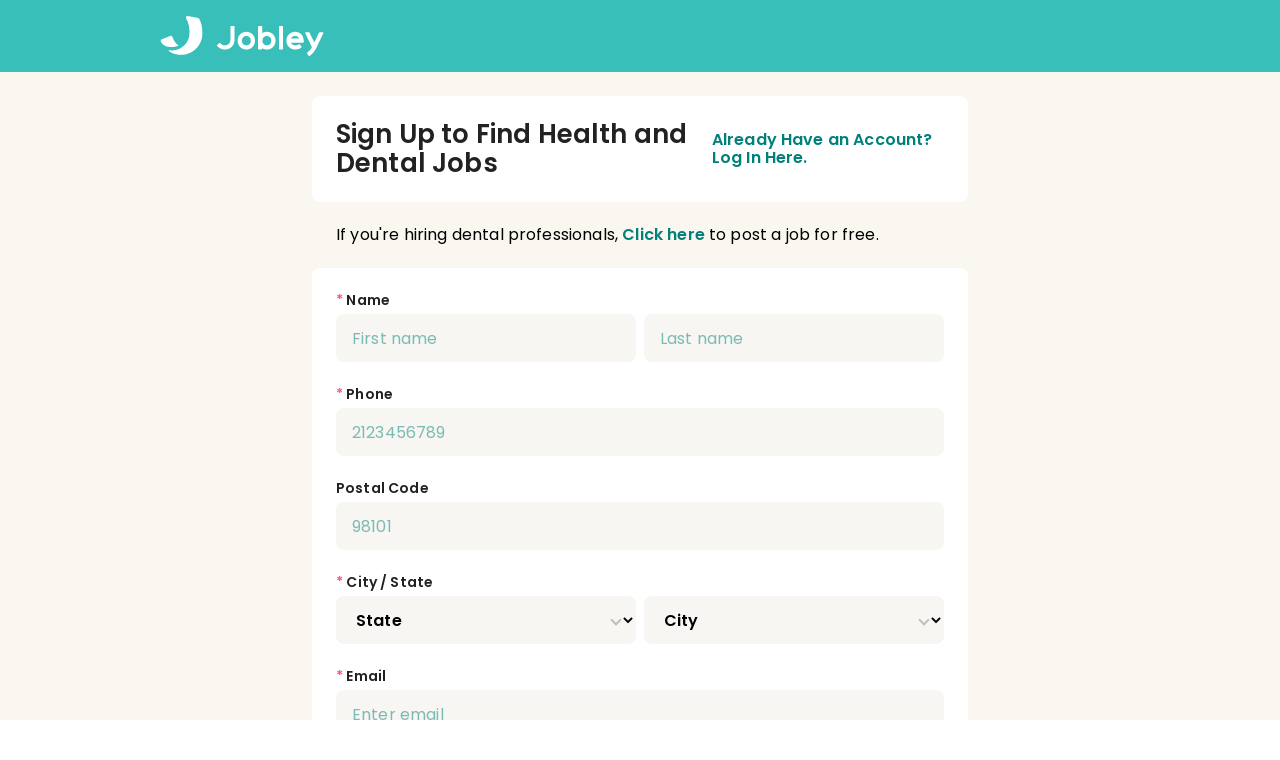

--- FILE ---
content_type: text/html; charset=utf-8
request_url: https://us.job-medley.com/members/sign_up/?cv_code=__register_keep_modal&done=%2Fda%2F99%3Fref_page%3Djob_offer_detail%26ref_target%3Dsimilarity&form_type=register_keep_modal
body_size: 15549
content:
<!DOCTYPE html>
<html lang="en">
  <head>
    <meta charset="UTF-8" />
    <meta name="viewport" content="width=device-width, initial-scale=1, shrink-to-fit=no, viewport-fit=cover" />
    <meta name="format-detection" content="telephone=no">
    <link rel="preconnect" href='https://cdn.us.job-medley.com'>
    <link rel="dns-prefetch" href='https://cdn.us.job-medley.com'>
    <link rel="preload" href="https://cdn.us.job-medley.com/assets/bundle/users-2103a8719f0cb2acb62b.js" as="script" />
    <title>Sign Up to Find Health and Dental Jobs | Jobley</title><meta name="description" content="After registering, save job preferences and receive scouting messages for free." /><meta name="keywords" content="Job, Career Change, Recruitment, Part-time, Jobley" /><link rel="canonical" href="https://us.job-medley.com/members/sign_up/" /><meta property="og:title" content="Sign Up to Find Health and Dental Jobs | Jobley" /><meta property="og:description" content="After registering, save job preferences and receive scouting messages for free." /><meta property="og:image" content="https://cdn.us.job-medley.com/banner/og_image_1200_640.png" /><meta property="og:type" content="article" /><meta property="og:site_name" content="Jobley: dental job board" /><meta property="og:url" content="https://us.job-medley.com/members/sign_up/" /><meta property="fb:app_id" content="901848557857279" /><meta name="twitter:card" content="summary_large_image" /><meta name="twitter:image:src" content="https://cdn.us.job-medley.com/banner/og_image_1200_640.png" /><meta property="article:author" content="jobley" />
      <!-- Optimize Next -->
<script>(function(p,r,o,j,e,c,t,g){
  p['_'+t]={};g=r.createElement('script');g.src='https://www.googletagmanager.com/gtm.js?id=GTM-'+t;r[o].prepend(g);
  g=r.createElement('style');g.innerText='.'+e+t+'{visibility:hidden!important}';r[o].prepend(g);
  r[o][j].add(e+t);setTimeout(function(){if(r[o][j].contains(e+t)){r[o][j].remove(e+t);p['_'+t]=0}},c)
})(window,document,'documentElement','classList','loading',2000,'T99PCWVM')</script>
<!-- End Optimize Next -->

    <link rel="shortcut icon" type="image/x-icon" href="https://cdn.us.job-medley.com/assets/jm-favicon-ac5bad1279e660a708f689d2658c4ccb3ae615894942632a359ee83476b2e6ab.ico" />
    <link rel="apple-touch-icon" type="image/png" href="https://cdn.us.job-medley.com/assets/jm-apple-touch-icon-180-64e31ee2e5d4dab42dbc33ea4db6dfe667d78b3ada57fa8c6a7054282e23a5ef.png" sizes="180x180" />
    <link rel="apple-touch-icon" type="image/png" href="https://cdn.us.job-medley.com/assets/jm-apple-touch-icon-167-9462217f1125f86c79d05b47c20bc8d83bf110392da91e9f90e6402f20da4b72.png" sizes="167x167" />
    <link rel="apple-touch-icon" type="image/png" href="https://cdn.us.job-medley.com/assets/jm-apple-touch-icon-152-0e6bf8d8ae444f9c7ac9a3a2a604592eb5c28658097af87f39e01682ea212164.png" sizes="152x152" />
    <link rel="stylesheet" media="all" href="https://cdn.us.job-medley.com/assets/bundle/users.4f8759a13a65c19af262.css" />
    <meta name="csrf-param" content="authenticity_token" />
<meta name="csrf-token" content="ECCyDkASIUecc6JnPe7fBuCg2d8CFOuzFO82bNF44cnc0xoribBw+d1HUFOk/smz2I4kZyYfvXsarYp0b46ztQ==" />
    <script type="application/ld+json">
      {
        "@context" : "https://schema.org",
        "@type" : "WebSite",
        "name" : "Jobley: dental job board",
        "alternateName" : "Jobley",
        "url" : "https://us.job-medley.com/"
      }
    </script>
    
  </head>
  <body>
      <noscript>
    <iframe src="//www.googletagmanager.com/ns.html?id=GTM-PMKQGQF" height="0" width="0" style="display:none;visibility:hidden" ></iframe>
  </noscript>
  <script>
    (function(w,d,s,l,i){w[l]=w[l]||[];w[l].push({'gtm.start':
      new Date().getTime(),event:'gtm.js'});var f=d.getElementsByTagName(s)[0],
      j=d.createElement(s),dl=l!='dataLayer'?'&l='+l:'';j.async=true;j.src=
      '//www.googletagmanager.com/gtm.js?id='+i+dl+ "";f.parentNode.insertBefore(j,f);
    })(window,document,'script','dataLayer','GTM-PMKQGQF');
  </script>

    
    

    <div class="o-wrapper o-wrapper@desktop u-tap-highlight-color-transparent js-wrapper ">
          <div class="o-wrapper__head o-wrapper__head--breadcrumbless o-wrapper__head--breadcrumbless@mobile">
  <header>
      <div class="c-header c-header@desktop c-header--static" id="js-header" data-head-room-disabled="1">
      <div class="c-header__inner c-header__inner@desktop">
        <div class="o-flex@desktop o-flex@mobile c-header__main">
          <div>
            <div class="o-flex@desktop o-flex@mobile o-flex--align-center c-header__title-new c-header__title-new@desktop">
              <a href="/">
                <div class="c-header__title-logo c-header__title-logo@desktop js-recommend-registration-modal-prevent-link--title-logo">
                  <!-- Generator: Adobe Illustrator 26.5.0, SVG Export Plug-In . SVG Version: 6.00 Build 0)  --><svg xmlns="http://www.w3.org/2000/svg" xmlns:xlink="http://www.w3.org/1999/xlink" version="1.1" id="レイヤー_1" x="3482" y="856" viewBox="0 0 3482 856" style="enable-background:new 0 0 3482 856.1;" xml:space="preserve"><title>Jobley</title>
<path d="M1833.7,718c-105.5,0-185.1-81.6-185.1-189.9c0-108.2,79.6-189.9,185.1-189.9c105.5,0,185.1,81.6,185.1,189.9  C2018.9,636.3,1939.3,718,1833.7,718z M1833.7,426.9c-56.8,0-96.4,41.6-96.4,101.2c0,59.6,39.7,101.2,96.4,101.2  c56.8,0,96.4-41.6,96.4-101.2C1930.2,468.5,1890.5,426.9,1833.7,426.9z M2273.2,338.2c-37.2,0-71,10.3-99.4,28.1V229.8  c0-10-8.1-18.1-18.1-18.1h-52.4c-10,0-18.1,8.1-18.1,18.1v469.1c0,10,8.1,18.1,18.1,18.1h52.4c10,0,18.1-8.1,18.1-18.1v-9  c28.4,17.8,62.2,28.1,99.4,28.1c105.5,0,185.1-81.6,185.1-189.9C2458.4,419.8,2378.8,338.2,2273.2,338.2z M2273.2,629.3  c-56.8,0-96.4-41.6-96.4-101.2c0-59.6,39.7-101.2,96.4-101.2c56.8,0,96.4,41.6,96.4,101.2C2369.7,587.6,2330,629.3,2273.2,629.3z   M1510.5,211.6c-10,0-18.1,8.1-18.1,18.1v275.9c0,75.1-47.6,123.6-121.2,123.6c-38,0-71.8-19.2-93.9-44.8  c-6.5-7.5-17.6-8.5-25.2-2.2l-40.1,33.2c-7.9,6.6-8.7,18.3-2,26.1c37.8,44.4,94.9,76.4,161.3,76.4c123.6,0,209.9-87.3,209.9-212.3  V229.8c0-10-8.1-18.1-18.1-18.1H1510.5z M3278.4,547.6l-89.4-186.8c-3.6-7.5-11.1-12.2-19.4-12.2h-60.2c-11.4,0-18.8,11.9-13.9,22.1  l136.4,285.2c3.9,8.1,3.6,17.9-1.1,25.6c-23.9,39-52.7,70.5-89.8,98.9c-7.8,5.9-9.8,16.8-4.2,24.9l29.7,43.1  c5.8,8.4,17.6,10.5,25.8,4.4c62-46.7,106.4-101.6,141.1-174.4l147.1-307.5c4.9-10.3-2.6-22.1-13.9-22.1h-60.3  c-8.3,0-15.8,4.8-19.4,12.2l-89.4,186.8C3293.6,555.6,3282.3,555.6,3278.4,547.6z M2619.8,698.9V229.8c0-10-8.1-18.1-18.1-18.1  h-52.4c-10,0-18.1,8.1-18.1,18.1v469.1c0,10,8.1,18.1,18.1,18.1h52.4C2611.7,717,2619.8,708.9,2619.8,698.9z M2882.9,629.3  c-39.7,0-72.2-18.9-89.4-48.9c-2-3.5,0.8-8,4.8-8l245.2,0c10,0,18.1-8.1,18.1-18.1V528c0-108.2-79.6-189.9-185.1-189.9  c-105.5,0-185.1,81.6-185.1,189.9c0,108.3,82.3,189.9,191.5,189.9c57.8,0,101-22.8,126.9-41.7c8.3-6.1,9.5-18,3-25.9l-32.8-40  c-6-7.4-16.8-9.3-24.6-3.8C2940.8,616.6,2916.1,629.3,2882.9,629.3z M2876.5,426.9c38.1,0,68.5,18.7,84.4,49c1.8,3.5-1,7.8-4.9,7.8  h-158.8c-4,0-6.8-4.3-4.9-7.8C2808,445.6,2838.4,426.9,2876.5,426.9z M185.6,733.4c140.7,18.7,252.5-32.2,332.9-117.4  c65.2-69,99.9-160.4,99.9-255.1c0-121.9-24.8-226.7-73.6-311.5c-6.4-11.2-5.8-25,1.6-35.5c6.3-8.9,17.8-15.8,33-13.4l207.1,37.8  c23.3,4.4,36.7,16.9,46.5,35.2c35.8,66.4,60.5,174.8,60.5,298.6c0,253.5-206.2,459.8-459.8,459.8c-94-2.4-172.4-23.4-255.2-77  c-5.8-3.8-7.8-9.1-6.1-14.3C174,735.8,178.6,732.5,185.6,733.4z M370.2,623.4C315,578.9,274,514.8,251.5,447.6  c-2.6-7.6-8.6-15.5-16.7-19.7c-7.4-3.9-18.1-4.4-26.8-1L21.2,499.7c-8.5,3.3-15.6,9.6-19,18.1c-3.4,8.5-2.8,18.6,1.1,26.8  c21.7,45.9,68.4,97.9,144.9,112.7c79.1,15.4,157.7,7.2,218-13.9c4.5-1.6,8.1-4.7,8.8-8.8C375.7,630.4,374.6,626.9,370.2,623.4z"></path>
</svg>

                </div>
</a>            </div>
          </div>
        </div>
      </div>
    </div>
  </header>

</div>

        <div class="o-wrapper__body c-background--main">
          <main>
          <div class="js-page-view-id u-hidden" data-page-view-id="members/sign_up"></div>

<div class="c-modal-small c-modal-small--close js-modal"
     data-modal-id="confirm-leave-alert"
     data-modal-hidden-class-name="c-modal-small--close"
>
  <div class="c-modal-small__frame c-modal-small__frame@desktop js-modal__frame">
    <div class="c-modal-small__body c-modal-small__body@desktop">
      <div class="c-modal-small__closer">
        <a href="#" class="c-modal-small__button-close c-button-close js-modal__closer" aria-label="Close">
          <div class="c-button-close__cross">
            <svg xmlns="http://www.w3.org/2000/svg" viewBox="0 0 9.18 9.13">
    <path class="close-current" data-name="close-current" d="M6 4.59l2.89-2.88A1 1 0 0 0 7.47.29L4.59 3.18 1.71.29A1 1 0 0 0 .29 1.71l2.89 2.88L.35 7.42a1 1 0 0 0 0 1.41 1 1 0 0 0 .7.3 1 1 0 0 0 .71-.3L4.59 6l2.83 2.83a1 1 0 0 0 .71.3 1 1 0 0 0 .7-1.71z"></path>
</svg>

          </div>
        </a>
      </div>
      <div class="c-modal-small__title">If you leave this page, <br>the information you entered will be lost.</div>
      <div class="c-modal-small__content js-modal__body">
        <div class="o-gutter-row">
          <div class="o-gutter-row__item c-member-register-card">
            <p class="o-gutter-row__item c-heading c-heading--m">When you create a Jobley account, you can:</p>
            <ol class="c-member-register-card__list">
              <li class="c-member-merits__box-cover--small c-member-register-card__item--medium">
                <div class="o-gutter-column">
                  <span class="c-member-merits__icon"><svg xmlns="http://www.w3.org/2000/svg" viewBox="0 0 48 48">
    <path d="M21 31l-3.4 2.28v9.92a1.79 1.79 0 0 0 1.82 1.8 1.73 1.73 0 0 0 1.5-.85L28 33z" fill="#ff5176"></path>
    <path d="M36.44 9.08l1.32 26.68-28-9.18 26.68-17.5m.27-4.59a4 4 0 0 0-2.2.66L6.85 23.27a4.06 4.06 0 0 0 1.09 7.3l29 9.51A4 4 0 0 0 42.13 36L40.77 8.33a4.06 4.06 0 0 0-4.06-3.84z" fill="#ff5176"></path>
    <path fill="#ff5176" d="M23.13 32.8l-6-2.65L35.66 6.76l3.46.73L23.13 32.8zM13.18 6.73a6 6 0 0 1 4.09 4.09.24.24 0 0 0 .46 0 6 6 0 0 1 4.09-4.09.24.24 0 0 0 0-.46 6 6 0 0 1-4.09-4.09.24.24 0 0 0-.46 0 6 6 0 0 1-4.09 4.09.24.24 0 0 0 0 .46zM4.18 12.73a6 6 0 0 1 4.09 4.09.24.24 0 0 0 .46 0 6 6 0 0 1 4.09-4.09.24.24 0 0 0 0-.46 6 6 0 0 1-4.09-4.09.24.24 0 0 0-.46 0 6 6 0 0 1-4.09 4.09.24.24 0 0 0 0 .46z"></path>
    <path fill="none" d="M0 0h48v48H0z"></path>
</svg>
</span>
                  <span class="o-orientation-boxes__item c-member-merits__text c-heading c-heading c-heading--l c-heading--important">Receive messages directly from recruiters</span>
                </div>
              </li>
              <li class="c-member-merits__box-cover--small c-member-register-card__item--medium">
                <div class="o-gutter-column">
                  <span class="c-member-merits__icon"><svg xmlns="http://www.w3.org/2000/svg" viewBox="0 0 48 48"><g fill="#ff5176"><rect height="20.38" rx="1.55" transform="matrix(0 1 -1 0 51.46 11.6)" width="3.29" x="18.28" y="21.34"></rect><rect height="9.78" rx="1.55" transform="matrix(0 1 -1 0 33.79 4.63)" width="3.29" x="12.93" y="14.32"></rect><rect height="6.4" rx="1.55" transform="matrix(0 1 -1 0 37.63 11.85)" width="3.29" x="11.24" y="21.54"></rect><rect height="20.38" rx="1.55" transform="matrix(0 1 -1 0 57.72 17.96)" width="3.29" x="18.23" y="27.65"></rect><path d="m31.85 13.09a1 1 0 0 1 1 1v28.66a1 1 0 0 1 -1 1h-23.85a1 1 0 0 1 -1-1v-28.68a1 1 0 0 1 1-1h23.85m0-4h-23.85a5 5 0 0 0 -5 5v28.68a5 5 0 0 0 5 5h23.85a5 5 0 0 0 5-5v-28.68a5 5 0 0 0 -5-5z"></path><circle cx="25.72" cy="19.28" r="3.86"></circle><path d="m29.36 27.32a.73.73 0 0 0 .71-.82c-.34-2.47-2.15-4.36-4.35-4.36s-4 1.89-4.34 4.36a.73.73 0 0 0 .71.82z"></path><path d="m32.7 4.73a6 6 0 0 1 4.09 4.09.24.24 0 0 0 .46 0 6 6 0 0 1 4.1-4.09.24.24 0 0 0 0-.46 6 6 0 0 1 -4.1-4.09.24.24 0 0 0 -.46 0 6 6 0 0 1 -4.09 4.09.24.24 0 0 0 0 .46z"></path><path d="m39.18 12.29a6 6 0 0 1 4.09 4.09.24.24 0 0 0 .46 0 6 6 0 0 1 4.09-4.09.24.24 0 0 0 0-.47 6 6 0 0 1 -4.09-4.09.24.24 0 0 0 -.46 0 6 6 0 0 1 -4.09 4.09.24.24 0 0 0 0 .47z"></path></g><path d="m0 0h48v48h-48z" fill="none"></path></svg>
</span>
                  <span class="o-orientation-boxes__item c-member-merits__text c-heading c-heading c-heading--l c-heading--important">Get notified about openings that match your criteria</span>
                </div>
              </li>
              <li class="c-member-merits__box-cover--small c-member-register-card__item--medium">
                <div class="o-gutter-column">
                  <span class="c-member-merits__icon"><svg xmlns="http://www.w3.org/2000/svg" fill="none" height="44" viewBox="0 0 44 44" width="44"><g fill="#ff5176"><path d="m0 0h44v44h-44z" opacity=".01"></path><g clip-rule="evenodd" fill-rule="evenodd"><path d="m22.0007 36.6663c8.1001 0 14.6666-6.5664 14.6666-14.6666s-6.5665-14.66669-14.6666-14.66669c-8.1002 0-14.66672 6.56649-14.66672 14.66669s6.56652 14.6666 14.66672 14.6666zm0-25.666c4.5584-.0062 8.647 2.8035 10.2752 7.0612s.4576 9.0786-2.9419 12.1155v-.385c-.001-3.0766-2.0468-5.7777-5.0081-6.6122 1.7821-1.0483 2.6418-3.1599 2.0986-5.1548s-2.3548-3.3791-4.4223-3.3791c-2.0676 0-3.8791 1.3842-4.4223 3.3791s.3164 4.1065 2.0985 5.1548c-2.9625.8333-5.0097 3.5347-5.0111 6.6122v.385c-3.3995-3.0369-4.5701-7.8578-2.9419-12.1155s5.7168-7.0674 10.2753-7.0612z"></path><path d="m.137667 8.68005c1.533773.44019 2.741663 1.64875 3.181893 3.18175.05288.1843.30722.1843.36011 0 .44022-1.533 1.64889-2.74156 3.18266-3.18175.18356-.05289.18356-.30721 0-.3601-1.53377-.44019-2.74244-1.64879-3.18266-3.18171-.05289-.18432-.30723-.18432-.36011 0-.44023 1.53292-1.64812 2.74152-3.181893 3.18171-.1835559.05289-.1835559.30721 0 .3601"></path><path d="m7.13767 3.68005c1.53377.44019 2.74166 1.64879 3.18193 3.18171.0528.18432.3072.18432.3601 0 .4402-1.53292 1.6489-2.74152 3.1826-3.18171.1836-.05289.1836-.30721 0-.3601-1.5337-.44019-2.7424-1.64879-3.1826-3.181708-.0529-.1843228-.3073-.1843228-.3601 0-.44027 1.532918-1.64816 2.741518-3.18193 3.181708-.18356.05289-.18356.30721 0 .3601"></path></g></g></svg>
</span>
                  <span class="o-orientation-boxes__item c-member-merits__text c-heading c-heading c-heading--l c-heading--important">Access exclusive, members-only features</span>
                </div>
              </li>
            </ol>
          </div>
          <div class="o-gutter-row__item">
            <div class="c-mypage-modal-button-group c-mypage-modal-button-group--column">
              <div class="c-mypage-modal-button-group__item c-mypage-modal-button-group__item--column">
                <a class="c-button c-button--full c-button--important js-modal__closer gtm-event-sign_up_modal-click-modal_stay" href="#">Free Membership Registration</a>
              </div>
            </div>
            <div class="c-mypage-modal-button-group c-mypage-modal-button-group--column">
              <div class="c-mypage-modal-button-group__item c-mypage-modal-button-group__item--column">
                <button type="button" class="c-button c-button--full js-recommend-registration-modal-back-btn js-modal__back gtm-event-sign_up_modal-click-modal_leave">Leave</button>
                <a class="c-button c-button--full js-recommend-registration-modal-to-top-btn u-hidden gtm-event-sign_up_modal-click-modal_leave" href="/">Leave</a>
              </div>
            </div>
          </div>
        </div>
      </div>
    </div>
  </div>
</div>


<div class="o-container o-container@desktop c-background--main register-page">
  <div class="o-container__column o-container__column@desktop" >
    <div class="o-container__item o-container__item@desktop">
      <section>
        <div class="c-segment c-segment--fit c-segment--fit@desktop">
          <div class="c-segment__inner c-segment__inner@desktop">
            <div class="c-register-title c-register-title@desktop">
              <h1 class="c-register-title__title-area c-register-title__title-area@desktop">Sign Up to Find Health and Dental Jobs</h1>
              <div class="c-register-title__btn-area c-register-title__btn-area@desktop">
                <a class="c-text-link" href="/members/sign_in/">Already Have an Account? Log In Here.</a>
              </div>
            </div>
          </div>
        </div>
      </section>
    </div>
  </div>

  <div class="o-container__column o-container__column@desktop" >
    <div class="o-container__item o-container__item@desktop">
      <section>
        <div class="c-segment--text">
          If you're hiring dental professionals, <a class="c-text-link" href="https://us.job-medley.com/employer-dental/">Click here</a> to post a job for free.
        </div>
      </section>
    </div>
  </div>

  <div class="o-container__column o-container__column@desktop" >
    <div class="o-container__item o-container__item@desktop">
      <form class="js-form-manager" id="registration_form" data-form-manager-schema="registration" data-form-manager-allways-leave-alert="true" data-form-manager-leave-alert-modal-id="confirm-leave-alert" novalidate="novalidate" action="/members/" accept-charset="UTF-8" method="post"><input type="hidden" name="authenticity_token" value="ZHl9MK1ym/IcSKomjGk/lpXQv6Ft0UwVfab/Tv6fD8ZzKySegSQhi6c/bLZh4AuQGYyn10QMlGZknzqFWYffDw==" autocomplete="off" />
          <input type="hidden" name="member[form_type]" id="member_form_type" value="register_keep_modal" autocomplete="off" />


        <section>
          <div class="c-segment c-segment--fit c-segment--fit@desktop">
            <div class="c-segment__inner c-segment__inner@desktop o-gutter-row o-gutter-row--m">
              <div class="c-form-table o-gutter-row o-gutter-row__item">

                <div class="c-form-table__item o-gutter-row__item">
  <p class="c-form-table__title c-form-table__title@desktop">
    <span class="c-form-table__necessary c-form-table__necessary@mobile">*</span>
    <label for="member_name">Name</label>
  </p>
  <div class="c-form-table__input-wrapper c-form-table__input-wrapper@desktop">
    <div class="c-form-table__input c-form-table__input@desktop o-gutter-column o-gutter-column--xs">
      <div class="o-gutter-column__item">
        <div class="c-form-fieldset js-form-manager__fieldset">
          <div class="c-form-fieldset__body">
            <input class="c-textbox c-textbox--full js-form-manager__field" required="required" maxlength="50" placeholder="First name" aria-label="First Name" type="text" value="" name="member[first_name]" id="member_first_name" />
          </div>
          <div class="c-form-fieldset__error-message js-form-manager__error-msg"></div>
        </div>
      </div>
      <div class="o-gutter-column__item">
        <div class="c-form-fieldset js-form-manager__fieldset">
          <div class="c-form-fieldset__body">
            <input class="c-textbox c-textbox--full js-form-manager__field" required="required" maxlength="50" placeholder="Last name" aria-label="Last Name" type="text" value="" name="member[family_name]" id="member_family_name" />
          </div>
          <div class="c-form-fieldset__error-message js-form-manager__error-msg"></div>
        </div>
      </div>
    </div>
  </div>
</div>

<div class="c-form-table__item o-gutter-row__item">
  <p class="c-form-table__title c-form-table__title@desktop">
    <span class="c-form-table__necessary c-form-table__necessary@mobile">*</span>
    Phone
  </p>
  <div class="c-form-table__input-wrapper c-form-table__input-wrapper@desktop">
    <div class="c-form-fieldset js-form-manager__fieldset">
      <div class="c-form-fieldset__body">
        <div class="c-form-table__input c-form-table__input--half@desktop o-gutter-column o-gutter-column--xs">
          <input type="number" class="c-textbox c-textbox--full js-form-manager__field" placeholder="2123456789" required="required" maxlength="11" aria-label="Phone" pattern="\d*" value="" name="member[tel]" id="member_tel" />
        </div>
      </div>
      <div class="c-form-fieldset__error-message js-form-manager__error-msg"></div>
    </div>
  </div>
</div>

<div class="c-form-table__item o-gutter-row__item">
  <p class="c-form-table__title c-form-table__title@desktop">
    Postal Code
  </p>
  <div class="c-form-table__input-wrapper c-form-table__input-wrapper@desktop">
    <div class="c-form-fieldset js-form-manager__fieldset">
      <div class="c-form-fieldset__body">
        <div class="c-form-table__input c-form-table__input--half@desktop o-gutter-column o-gutter-column--xs">
          <input type="number" class="c-textbox c-textbox--full js-form-manager__field js-postal-code" placeholder="98101" maxlength="7" aria-label="Zip code" pattern="\d*" value="" name="member[postal_code]" id="member_postal_code" />
        </div>
      </div>
      <div class="c-form-fieldset__error-message js-form-manager__error-msg"></div>
    </div>
  </div>
</div>

<div class="c-form-table__item o-gutter-row__item">
  <p class="c-form-table__title c-form-table__title@desktop">
    <span class="c-form-table__necessary c-form-table__necessary@mobile">*</span>
    <label for="member_location">City / State</label>
  </p>
  <div class="c-form-table__input-wrapper c-form-table__input-wrapper@desktop c-form-table__input-wrapper--full@mobile">
    <div class="c-form-table__input c-form-table__input@desktop o-gutter-column o-gutter-column--xs">
      <div class="c-form-table__input--fluid o-gutter-column__item">
        <div class="c-form-fieldset js-form-manager__fieldset">
          <div class="c-form-fieldset__body">
            <div class="c-selectbox">
              <select class="c-selectbox__body js-form-manager__field js-prefecture-select" required="required" aria-label="State" name="member[prefecture_id]" id="member_prefecture_id"><option value="">State</option>
<option value="1">Alaska</option>
<option value="2">Alabama</option>
<option value="3">Arkansas</option>
<option value="4">Arizona</option>
<option value="5">California</option>
<option value="6">Colorado</option>
<option value="7">Connecticut</option>
<option value="8">District of Columbia</option>
<option value="9">Delaware</option>
<option value="10">Florida</option>
<option value="11">Georgia</option>
<option value="12">Hawaii</option>
<option value="13">Iowa</option>
<option value="14">Idaho</option>
<option value="15">Illinois</option>
<option value="16">Indiana</option>
<option value="17">Kansas</option>
<option value="18">Kentucky</option>
<option value="19">Louisiana</option>
<option value="20">Massachusetts</option>
<option value="21">Maryland</option>
<option value="22">Maine</option>
<option value="23">Michigan</option>
<option value="24">Minnesota</option>
<option value="25">Missouri</option>
<option value="26">Mississippi</option>
<option value="27">Montana</option>
<option value="28">North Carolina</option>
<option value="29">North Dakota</option>
<option value="30">Nebraska</option>
<option value="31">New Hampshire</option>
<option value="32">New Jersey</option>
<option value="33">New Mexico</option>
<option value="34">Nevada</option>
<option value="35">New York</option>
<option value="36">Ohio</option>
<option value="37">Oklahoma</option>
<option value="38">Oregon</option>
<option value="39">Pennsylvania</option>
<option value="40">Puerto Rico</option>
<option value="41">Rhode Island</option>
<option value="42">South Carolina</option>
<option value="43">South Dakota</option>
<option value="44">Tennessee</option>
<option value="45">Texas</option>
<option value="46">Utah</option>
<option value="47">Virginia</option>
<option value="48">Vermont</option>
<option value="49">Washington</option>
<option value="50">Wisconsin</option>
<option value="51">West Virginia</option>
<option value="52">Wyoming</option></select>
            </div>
          </div>
          <div class="c-form-fieldset__error-message js-form-manager__error-msg"></div>
        </div>
      </div>
      <div class="c-form-table__input--fluid o-gutter-column__item">
        <div class="c-form-fieldset js-form-manager__fieldset">
          <div class="c-form-fieldset__body">
            <div class="c-selectbox">
              <select class="c-selectbox__body js-form-manager__field js-city-select" required="required" data-city-select="true" aria-label="City and town" name="member[city_id]" id="member_city_id"><option value="">City</option>
</select>
            </div>
          </div>
          <div class="c-form-fieldset__error-message js-form-manager__error-msg"></div>
        </div>
      </div>
    </div>
  </div>
</div>

  <div class="c-form-table__item o-gutter-row__item">
    <p class="c-form-table__title c-form-table__title@desktop">
      <span class="c-form-table__necessary c-form-table__necessary@mobile">*</span>
      <label for="member_email">Email</label>
    </p>
    <div class="c-form-table__input-wrapper c-form-table__input-wrapper@desktop c-form-table__input-wrapper--full@mobile">
      <div class="c-form-fieldset js-form-manager__fieldset">
        <div class="c-form-fieldset__body">
          <div class="c-form-table__input c-form-table__input@desktop o-gutter-column o-gutter-column--xs">
            <input class="c-textbox c-textbox--full js-form-manager__field" placeholder="Enter email" required="required" maxlength="100" aria-label="Email" type="text" value="" name="member[email]" id="member_email" />
          </div>
        </div>
        <div class="c-form-fieldset__error-message js-form-manager__error-msg"></div>
      </div>
    </div>
  </div>
  <div class="c-form-table__item o-gutter-row__item">
    <div class="c-form-table__title-wrapper">
      <p class="c-form-table__title c-form-table__title@desktop">
        <span class="c-form-table__necessary c-form-table__necessary@mobile">*</span>
        <label for="member_password">Password</label>
      </p>
      <p class="c-form-table__supple">For signing in to Jobley</p>
    </div>
    <div class="c-form-table__input-wrapper c-form-table__input-wrapper@desktop c-form-table__input-wrapper--full@mobile">
      <div class="c-form-fieldset js-form-manager__fieldset">
        <div class="c-form-fieldset__body">
          <div class="c-form-table__input c-form-table__input@desktop o-gutter-column o-gutter-column--xs">
            <input class="c-textbox c-textbox--full js-form-manager__field" placeholder="At least 8 characters" required="required" autocomplete="off" aria-label="Password" type="password" name="member[password]" id="member_password" />
          </div>
        </div>
        <div class="c-form-fieldset__error-message js-form-manager__error-msg"></div>
      </div>
    </div>
  </div>

<div class="c-form-table__item o-gutter-row__item">
  <p class="c-form-table__title c-form-table__title@desktop">
    <span class="c-form-table__necessary c-form-table__necessary@mobile">*</span>
    Current Status
  </p>
  <div class="c-form-table__input-wrapper c-form-table__input-wrapper@desktop">
    <div class="c-form-table__input c-form-table__input@desktop o-gutter-column o-gutter-column--xs">
      <div class="c-form-fieldset js-form-manager__fieldset">
        <div class="c-form-fieldset__body">
          <div class="c-radio">
              <div class="c-radio__input">
                <input class="c-radio__btn js-form-manager__field" id="work_1" type="radio" value="1" name="member[employment_status]" />
                <label for="work_1" class="c-radio__label">
                  <p class="c-radio__txt">Employed</p>
                </label>
              </div>
              <div class="c-radio__input">
                <input class="c-radio__btn js-form-manager__field" id="work_2" type="radio" value="2" name="member[employment_status]" />
                <label for="work_2" class="c-radio__label">
                  <p class="c-radio__txt">Unemployed</p>
                </label>
              </div>
              <div class="c-radio__input">
                <input class="c-radio__btn js-form-manager__field" id="work_3" type="radio" value="3" name="member[employment_status]" />
                <label for="work_3" class="c-radio__label">
                  <p class="c-radio__txt">In School</p>
                </label>
              </div>
          </div>
        </div>
        <div class="c-form-fieldset__error-message js-form-manager__error-msg"></div>
      </div>
    </div>
  </div>
</div>

                <div class="c-form-table__item o-gutter-row__item">
  <p class="c-form-table__title c-form-table__title@desktop">
    <span class="c-form-table__necessary c-form-table__necessary@mobile">*</span>
    Your Desired Job Type
  </p>
  <div class="c-form-table__input-wrapper c-form-table__input-wrapper@desktop">
    <div class="c-form-table__input c-form-table__input@desktop c-form-table__input--full@desktop o-gutter-column o-gutter-column--s">
      <div class="c-form-fieldset js-form-manager__fieldset c-form-fieldset__checkbox">
        <div class="c-form-fieldset__body">
            <label class="c-checkbox c-form-table__checkbox c-form-table__checkbox@desktop" for="desired_employment_types_1">
              <div class="c-checkbox__container">
                <input name="member[member_desired_employment_types_attributes][][employment_type]" type="hidden" value="" autocomplete="off" /><input class="c-checkbox__input js-form-manager__field js-form-manager__field--employment-type" id="desired_employment_types_1" required="required" name="member[member_desired_employment_types_attributes][][employment_type]" type="checkbox" value="1" />
                <span class="c-checkbox__mimic">
                  <span class="c-checkbox__mimic-inner"></span>
                </span>
                <span class="c-checkbox__item-name">Full-time</span>
              </div>
            </label>
            <label class="c-checkbox c-form-table__checkbox c-form-table__checkbox@desktop" for="desired_employment_types_2">
              <div class="c-checkbox__container">
                <input name="member[member_desired_employment_types_attributes][][employment_type]" type="hidden" value="" autocomplete="off" /><input class="c-checkbox__input js-form-manager__field js-form-manager__field--employment-type" id="desired_employment_types_2" required="required" name="member[member_desired_employment_types_attributes][][employment_type]" type="checkbox" value="2" />
                <span class="c-checkbox__mimic">
                  <span class="c-checkbox__mimic-inner"></span>
                </span>
                <span class="c-checkbox__item-name">Part-time</span>
              </div>
            </label>
        </div>
        <div class="c-form-fieldset__error-message js-form-manager__error-msg"></div>
      </div>
    </div>
  </div>
</div>

<div class="c-form-table__item o-gutter-row__item">
  <p class="c-form-table__title c-form-table__title@desktop c-form-table__title-alignTop">
    <span class="c-form-table__necessary c-form-table__necessary@mobile">*</span>
    Preferences
  </p>
  <div class="c-form-table__input-wrapper c-form-table__input-wrapper@desktop">
    <div class="c-form-table__input c-form-table__input@desktop c-form-table__input--full@desktop o-gutter-column o-gutter-column--s">
      <div class="c-form-fieldset c-form-fieldset--full js-form-manager__fieldset">
        <div class="c-form-fieldset__body">
          <ul class="c-arrowed-accordion c-bordered-list__item js-accordion js-desired-job-category-checkbox-synchronizer" data-accordion-toggle-class-name="c-arrowed-accordion__title--open">
              <li class="c-arrowed-accordion__item js-accordion__item">
                <a href="#" class="c-text-link c-arrowed-accordion__link js-accordion__item-trigger">
                  Dental
                  <span class="c-arrowed-accordion__arrow"><svg xmlns="http://www.w3.org/2000/svg" viewBox="0 0 12 7.73">
    <path class="arrow-M-bottom" d="M6 7.73a1 1 0 0 1-.75-.34l-5-5.73A1 1 0 0 1 1.75.34L6 5.21 10.25.34a1 1 0 1 1 1.5 1.32l-5 5.73a1 1 0 0 1-.75.34z"></path>
</svg>
</span>
                </a>
                <div class="c-arrowed-accordion__content c-arrowed-accordion__content--transparent js-accordion__item-body">
                  <div class="c-arrowed-accordion__content-inner">
                        <div class="c-form-table__checkbox c-form-table__checkbox--stack@mobile c-form-table__checkbox@desktop">
                          <label class="c-checkbox c-checkbox--full" for="member_job_category_ids_2_6">
                            <div class="c-checkbox__container">
                              <input class="c-checkbox__input js-form-manager__field js-form-manager__field-job-category-id" id="member_job_category_ids_2_6" name="member[job_category_ids][]" required="required" type="checkbox" value="6" />
                              <span class="c-checkbox__mimic">
                                <span class="c-checkbox__mimic-inner"></span>
                              </span>
                              <span class="c-checkbox__item-name">Dentist</span>
                            </div>
                          </label>
                        </div>
                        <div class="c-form-table__checkbox c-form-table__checkbox--stack@mobile c-form-table__checkbox@desktop">
                          <label class="c-checkbox c-checkbox--full" for="member_job_category_ids_2_7">
                            <div class="c-checkbox__container">
                              <input class="c-checkbox__input js-form-manager__field js-form-manager__field-job-category-id" id="member_job_category_ids_2_7" name="member[job_category_ids][]" required="required" type="checkbox" value="7" />
                              <span class="c-checkbox__mimic">
                                <span class="c-checkbox__mimic-inner"></span>
                              </span>
                              <span class="c-checkbox__item-name">Dental Hygienist</span>
                            </div>
                          </label>
                        </div>
                        <div class="c-form-table__checkbox c-form-table__checkbox--stack@mobile c-form-table__checkbox@desktop">
                          <label class="c-checkbox c-checkbox--full" for="member_job_category_ids_2_8">
                            <div class="c-checkbox__container">
                              <input class="c-checkbox__input js-form-manager__field js-form-manager__field-job-category-id" id="member_job_category_ids_2_8" name="member[job_category_ids][]" required="required" type="checkbox" value="8" />
                              <span class="c-checkbox__mimic">
                                <span class="c-checkbox__mimic-inner"></span>
                              </span>
                              <span class="c-checkbox__item-name">Dental Assistant</span>
                            </div>
                          </label>
                        </div>
                        <div class="c-form-table__checkbox c-form-table__checkbox--stack@mobile c-form-table__checkbox@desktop">
                          <label class="c-checkbox c-checkbox--full" for="member_job_category_ids_2_28">
                            <div class="c-checkbox__container">
                              <input class="c-checkbox__input js-form-manager__field js-form-manager__field-job-category-id" id="member_job_category_ids_2_28" name="member[job_category_ids][]" required="required" type="checkbox" value="28" />
                              <span class="c-checkbox__mimic">
                                <span class="c-checkbox__mimic-inner"></span>
                              </span>
                              <span class="c-checkbox__item-name">Dental Receptionist / Admin</span>
                            </div>
                          </label>
                        </div>
                  </div>
                </div>
              </li>
              <li class="c-arrowed-accordion__item js-accordion__item">
                <a href="#" class="c-text-link c-arrowed-accordion__link js-accordion__item-trigger">
                  Medical
                  <span class="c-arrowed-accordion__arrow"><svg xmlns="http://www.w3.org/2000/svg" viewBox="0 0 12 7.73">
    <path class="arrow-M-bottom" d="M6 7.73a1 1 0 0 1-.75-.34l-5-5.73A1 1 0 0 1 1.75.34L6 5.21 10.25.34a1 1 0 1 1 1.5 1.32l-5 5.73a1 1 0 0 1-.75.34z"></path>
</svg>
</span>
                </a>
                <div class="c-arrowed-accordion__content c-arrowed-accordion__content--transparent js-accordion__item-body">
                  <div class="c-arrowed-accordion__content-inner">
                        <div class="c-form-table__checkbox c-form-table__checkbox--stack@mobile c-form-table__checkbox@desktop">
                          <label class="c-checkbox c-checkbox--full" for="member_job_category_ids_1_2">
                            <div class="c-checkbox__container">
                              <input class="c-checkbox__input js-form-manager__field js-form-manager__field-job-category-id" id="member_job_category_ids_1_2" name="member[job_category_ids][]" required="required" type="checkbox" value="2" />
                              <span class="c-checkbox__mimic">
                                <span class="c-checkbox__mimic-inner"></span>
                              </span>
                              <span class="c-checkbox__item-name">Medical / Nursing Assistant</span>
                            </div>
                          </label>
                        </div>
                        <div class="c-form-table__checkbox c-form-table__checkbox--stack@mobile c-form-table__checkbox@desktop">
                          <label class="c-checkbox c-checkbox--full" for="member_job_category_ids_1_3">
                            <div class="c-checkbox__container">
                              <input class="c-checkbox__input js-form-manager__field js-form-manager__field-job-category-id" id="member_job_category_ids_1_3" name="member[job_category_ids][]" required="required" type="checkbox" value="3" />
                              <span class="c-checkbox__mimic">
                                <span class="c-checkbox__mimic-inner"></span>
                              </span>
                              <span class="c-checkbox__item-name">Licensed Practical Nurses / Licensed Vocational Nurses</span>
                            </div>
                          </label>
                        </div>
                        <div class="c-form-table__checkbox c-form-table__checkbox--stack@mobile c-form-table__checkbox@desktop">
                          <label class="c-checkbox c-checkbox--full" for="member_job_category_ids_1_4">
                            <div class="c-checkbox__container">
                              <input class="c-checkbox__input js-form-manager__field js-form-manager__field-job-category-id" id="member_job_category_ids_1_4" name="member[job_category_ids][]" required="required" type="checkbox" value="4" />
                              <span class="c-checkbox__mimic">
                                <span class="c-checkbox__mimic-inner"></span>
                              </span>
                              <span class="c-checkbox__item-name">Registered Nurse</span>
                            </div>
                          </label>
                        </div>
                        <div class="c-form-table__checkbox c-form-table__checkbox--stack@mobile c-form-table__checkbox@desktop">
                          <label class="c-checkbox c-checkbox--full" for="member_job_category_ids_1_5">
                            <div class="c-checkbox__container">
                              <input class="c-checkbox__input js-form-manager__field js-form-manager__field-job-category-id" id="member_job_category_ids_1_5" name="member[job_category_ids][]" required="required" type="checkbox" value="5" />
                              <span class="c-checkbox__mimic">
                                <span class="c-checkbox__mimic-inner"></span>
                              </span>
                              <span class="c-checkbox__item-name">Advanced Practice Registered Nurse</span>
                            </div>
                          </label>
                        </div>
                        <div class="c-form-table__checkbox c-form-table__checkbox--stack@mobile c-form-table__checkbox@desktop">
                          <label class="c-checkbox c-checkbox--full" for="member_job_category_ids_1_9">
                            <div class="c-checkbox__container">
                              <input class="c-checkbox__input js-form-manager__field js-form-manager__field-job-category-id" id="member_job_category_ids_1_9" name="member[job_category_ids][]" required="required" type="checkbox" value="9" />
                              <span class="c-checkbox__mimic">
                                <span class="c-checkbox__mimic-inner"></span>
                              </span>
                              <span class="c-checkbox__item-name">Medical Receptionist / Admin</span>
                            </div>
                          </label>
                        </div>
                        <div class="c-form-table__checkbox c-form-table__checkbox--stack@mobile c-form-table__checkbox@desktop">
                          <label class="c-checkbox c-checkbox--full" for="member_job_category_ids_1_14">
                            <div class="c-checkbox__container">
                              <input class="c-checkbox__input js-form-manager__field js-form-manager__field-job-category-id" id="member_job_category_ids_1_14" name="member[job_category_ids][]" required="required" type="checkbox" value="14" />
                              <span class="c-checkbox__mimic">
                                <span class="c-checkbox__mimic-inner"></span>
                              </span>
                              <span class="c-checkbox__item-name">Physician / Physician Assistant</span>
                            </div>
                          </label>
                        </div>
                        <div class="c-form-table__checkbox c-form-table__checkbox--stack@mobile c-form-table__checkbox@desktop">
                          <label class="c-checkbox c-checkbox--full" for="member_job_category_ids_1_15">
                            <div class="c-checkbox__container">
                              <input class="c-checkbox__input js-form-manager__field js-form-manager__field-job-category-id" id="member_job_category_ids_1_15" name="member[job_category_ids][]" required="required" type="checkbox" value="15" />
                              <span class="c-checkbox__mimic">
                                <span class="c-checkbox__mimic-inner"></span>
                              </span>
                              <span class="c-checkbox__item-name">Pharmacist</span>
                            </div>
                          </label>
                        </div>
                  </div>
                </div>
              </li>
              <li class="c-arrowed-accordion__item js-accordion__item">
                <a href="#" class="c-text-link c-arrowed-accordion__link js-accordion__item-trigger">
                  Caregiving
                  <span class="c-arrowed-accordion__arrow"><svg xmlns="http://www.w3.org/2000/svg" viewBox="0 0 12 7.73">
    <path class="arrow-M-bottom" d="M6 7.73a1 1 0 0 1-.75-.34l-5-5.73A1 1 0 0 1 1.75.34L6 5.21 10.25.34a1 1 0 1 1 1.5 1.32l-5 5.73a1 1 0 0 1-.75.34z"></path>
</svg>
</span>
                </a>
                <div class="c-arrowed-accordion__content c-arrowed-accordion__content--transparent js-accordion__item-body">
                  <div class="c-arrowed-accordion__content-inner">
                        <div class="c-form-table__checkbox c-form-table__checkbox--stack@mobile c-form-table__checkbox@desktop">
                          <label class="c-checkbox c-checkbox--full" for="member_job_category_ids_3_1">
                            <div class="c-checkbox__container">
                              <input class="c-checkbox__input js-form-manager__field js-form-manager__field-job-category-id" id="member_job_category_ids_3_1" name="member[job_category_ids][]" required="required" type="checkbox" value="1" />
                              <span class="c-checkbox__mimic">
                                <span class="c-checkbox__mimic-inner"></span>
                              </span>
                              <span class="c-checkbox__item-name">Caregiver</span>
                            </div>
                          </label>
                        </div>
                  </div>
                </div>
              </li>
              <li class="c-arrowed-accordion__item js-accordion__item">
                <a href="#" class="c-text-link c-arrowed-accordion__link js-accordion__item-trigger">
                  Allied Health
                  <span class="c-arrowed-accordion__arrow"><svg xmlns="http://www.w3.org/2000/svg" viewBox="0 0 12 7.73">
    <path class="arrow-M-bottom" d="M6 7.73a1 1 0 0 1-.75-.34l-5-5.73A1 1 0 0 1 1.75.34L6 5.21 10.25.34a1 1 0 1 1 1.5 1.32l-5 5.73a1 1 0 0 1-.75.34z"></path>
</svg>
</span>
                </a>
                <div class="c-arrowed-accordion__content c-arrowed-accordion__content--transparent js-accordion__item-body">
                  <div class="c-arrowed-accordion__content-inner">
                        <div class="c-form-table__checkbox c-form-table__checkbox--stack@mobile c-form-table__checkbox@desktop">
                          <label class="c-checkbox c-checkbox--full" for="member_job_category_ids_4_11">
                            <div class="c-checkbox__container">
                              <input class="c-checkbox__input js-form-manager__field js-form-manager__field-job-category-id" id="member_job_category_ids_4_11" name="member[job_category_ids][]" required="required" type="checkbox" value="11" />
                              <span class="c-checkbox__mimic">
                                <span class="c-checkbox__mimic-inner"></span>
                              </span>
                              <span class="c-checkbox__item-name">Physical Therapist</span>
                            </div>
                          </label>
                        </div>
                        <div class="c-form-table__checkbox c-form-table__checkbox--stack@mobile c-form-table__checkbox@desktop">
                          <label class="c-checkbox c-checkbox--full" for="member_job_category_ids_4_12">
                            <div class="c-checkbox__container">
                              <input class="c-checkbox__input js-form-manager__field js-form-manager__field-job-category-id" id="member_job_category_ids_4_12" name="member[job_category_ids][]" required="required" type="checkbox" value="12" />
                              <span class="c-checkbox__mimic">
                                <span class="c-checkbox__mimic-inner"></span>
                              </span>
                              <span class="c-checkbox__item-name">Occupational Therapist</span>
                            </div>
                          </label>
                        </div>
                        <div class="c-form-table__checkbox c-form-table__checkbox--stack@mobile c-form-table__checkbox@desktop">
                          <label class="c-checkbox c-checkbox--full" for="member_job_category_ids_4_13">
                            <div class="c-checkbox__container">
                              <input class="c-checkbox__input js-form-manager__field js-form-manager__field-job-category-id" id="member_job_category_ids_4_13" name="member[job_category_ids][]" required="required" type="checkbox" value="13" />
                              <span class="c-checkbox__mimic">
                                <span class="c-checkbox__mimic-inner"></span>
                              </span>
                              <span class="c-checkbox__item-name">Speech-language Pathologist</span>
                            </div>
                          </label>
                        </div>
                        <div class="c-form-table__checkbox c-form-table__checkbox--stack@mobile c-form-table__checkbox@desktop">
                          <label class="c-checkbox c-checkbox--full" for="member_job_category_ids_4_16">
                            <div class="c-checkbox__container">
                              <input class="c-checkbox__input js-form-manager__field js-form-manager__field-job-category-id" id="member_job_category_ids_4_16" name="member[job_category_ids][]" required="required" type="checkbox" value="16" />
                              <span class="c-checkbox__mimic">
                                <span class="c-checkbox__mimic-inner"></span>
                              </span>
                              <span class="c-checkbox__item-name">Medical Records Specialist</span>
                            </div>
                          </label>
                        </div>
                        <div class="c-form-table__checkbox c-form-table__checkbox--stack@mobile c-form-table__checkbox@desktop">
                          <label class="c-checkbox c-checkbox--full" for="member_job_category_ids_4_17">
                            <div class="c-checkbox__container">
                              <input class="c-checkbox__input js-form-manager__field js-form-manager__field-job-category-id" id="member_job_category_ids_4_17" name="member[job_category_ids][]" required="required" type="checkbox" value="17" />
                              <span class="c-checkbox__mimic">
                                <span class="c-checkbox__mimic-inner"></span>
                              </span>
                              <span class="c-checkbox__item-name">Clinical Laboratory Technologist</span>
                            </div>
                          </label>
                        </div>
                        <div class="c-form-table__checkbox c-form-table__checkbox--stack@mobile c-form-table__checkbox@desktop">
                          <label class="c-checkbox c-checkbox--full" for="member_job_category_ids_4_18">
                            <div class="c-checkbox__container">
                              <input class="c-checkbox__input js-form-manager__field js-form-manager__field-job-category-id" id="member_job_category_ids_4_18" name="member[job_category_ids][]" required="required" type="checkbox" value="18" />
                              <span class="c-checkbox__mimic">
                                <span class="c-checkbox__mimic-inner"></span>
                              </span>
                              <span class="c-checkbox__item-name">Radiologic and MRI Technologist</span>
                            </div>
                          </label>
                        </div>
                        <div class="c-form-table__checkbox c-form-table__checkbox--stack@mobile c-form-table__checkbox@desktop">
                          <label class="c-checkbox c-checkbox--full" for="member_job_category_ids_4_19">
                            <div class="c-checkbox__container">
                              <input class="c-checkbox__input js-form-manager__field js-form-manager__field-job-category-id" id="member_job_category_ids_4_19" name="member[job_category_ids][]" required="required" type="checkbox" value="19" />
                              <span class="c-checkbox__mimic">
                                <span class="c-checkbox__mimic-inner"></span>
                              </span>
                              <span class="c-checkbox__item-name">Respiratory Therapist</span>
                            </div>
                          </label>
                        </div>
                        <div class="c-form-table__checkbox c-form-table__checkbox--stack@mobile c-form-table__checkbox@desktop">
                          <label class="c-checkbox c-checkbox--full" for="member_job_category_ids_4_20">
                            <div class="c-checkbox__container">
                              <input class="c-checkbox__input js-form-manager__field js-form-manager__field-job-category-id" id="member_job_category_ids_4_20" name="member[job_category_ids][]" required="required" type="checkbox" value="20" />
                              <span class="c-checkbox__mimic">
                                <span class="c-checkbox__mimic-inner"></span>
                              </span>
                              <span class="c-checkbox__item-name">Psychiatric Technician</span>
                            </div>
                          </label>
                        </div>
                        <div class="c-form-table__checkbox c-form-table__checkbox--stack@mobile c-form-table__checkbox@desktop">
                          <label class="c-checkbox c-checkbox--full" for="member_job_category_ids_4_21">
                            <div class="c-checkbox__container">
                              <input class="c-checkbox__input js-form-manager__field js-form-manager__field-job-category-id" id="member_job_category_ids_4_21" name="member[job_category_ids][]" required="required" type="checkbox" value="21" />
                              <span class="c-checkbox__mimic">
                                <span class="c-checkbox__mimic-inner"></span>
                              </span>
                              <span class="c-checkbox__item-name">Medical Sonographer and Cardiovascular Technologist</span>
                            </div>
                          </label>
                        </div>
                        <div class="c-form-table__checkbox c-form-table__checkbox--stack@mobile c-form-table__checkbox@desktop">
                          <label class="c-checkbox c-checkbox--full" for="member_job_category_ids_4_22">
                            <div class="c-checkbox__container">
                              <input class="c-checkbox__input js-form-manager__field js-form-manager__field-job-category-id" id="member_job_category_ids_4_22" name="member[job_category_ids][]" required="required" type="checkbox" value="22" />
                              <span class="c-checkbox__mimic">
                                <span class="c-checkbox__mimic-inner"></span>
                              </span>
                              <span class="c-checkbox__item-name">Phlebotomist</span>
                            </div>
                          </label>
                        </div>
                        <div class="c-form-table__checkbox c-form-table__checkbox--stack@mobile c-form-table__checkbox@desktop">
                          <label class="c-checkbox c-checkbox--full" for="member_job_category_ids_4_23">
                            <div class="c-checkbox__container">
                              <input class="c-checkbox__input js-form-manager__field js-form-manager__field-job-category-id" id="member_job_category_ids_4_23" name="member[job_category_ids][]" required="required" type="checkbox" value="23" />
                              <span class="c-checkbox__mimic">
                                <span class="c-checkbox__mimic-inner"></span>
                              </span>
                              <span class="c-checkbox__item-name">Surgical Technologist</span>
                            </div>
                          </label>
                        </div>
                        <div class="c-form-table__checkbox c-form-table__checkbox--stack@mobile c-form-table__checkbox@desktop">
                          <label class="c-checkbox c-checkbox--full" for="member_job_category_ids_4_24">
                            <div class="c-checkbox__container">
                              <input class="c-checkbox__input js-form-manager__field js-form-manager__field-job-category-id" id="member_job_category_ids_4_24" name="member[job_category_ids][]" required="required" type="checkbox" value="24" />
                              <span class="c-checkbox__mimic">
                                <span class="c-checkbox__mimic-inner"></span>
                              </span>
                              <span class="c-checkbox__item-name">Optician</span>
                            </div>
                          </label>
                        </div>
                        <div class="c-form-table__checkbox c-form-table__checkbox--stack@mobile c-form-table__checkbox@desktop">
                          <label class="c-checkbox c-checkbox--full" for="member_job_category_ids_4_25">
                            <div class="c-checkbox__container">
                              <input class="c-checkbox__input js-form-manager__field js-form-manager__field-job-category-id" id="member_job_category_ids_4_25" name="member[job_category_ids][]" required="required" type="checkbox" value="25" />
                              <span class="c-checkbox__mimic">
                                <span class="c-checkbox__mimic-inner"></span>
                              </span>
                              <span class="c-checkbox__item-name">Health Information Technologist and Medical Registrar</span>
                            </div>
                          </label>
                        </div>
                        <div class="c-form-table__checkbox c-form-table__checkbox--stack@mobile c-form-table__checkbox@desktop">
                          <label class="c-checkbox c-checkbox--full" for="member_job_category_ids_4_26">
                            <div class="c-checkbox__container">
                              <input class="c-checkbox__input js-form-manager__field js-form-manager__field-job-category-id" id="member_job_category_ids_4_26" name="member[job_category_ids][]" required="required" type="checkbox" value="26" />
                              <span class="c-checkbox__mimic">
                                <span class="c-checkbox__mimic-inner"></span>
                              </span>
                              <span class="c-checkbox__item-name">Nuclear Medicine Technologist</span>
                            </div>
                          </label>
                        </div>
                        <div class="c-form-table__checkbox c-form-table__checkbox--stack@mobile c-form-table__checkbox@desktop">
                          <label class="c-checkbox c-checkbox--full" for="member_job_category_ids_4_27">
                            <div class="c-checkbox__container">
                              <input class="c-checkbox__input js-form-manager__field js-form-manager__field-job-category-id" id="member_job_category_ids_4_27" name="member[job_category_ids][]" required="required" type="checkbox" value="27" />
                              <span class="c-checkbox__mimic">
                                <span class="c-checkbox__mimic-inner"></span>
                              </span>
                              <span class="c-checkbox__item-name">Radiation Therapist</span>
                            </div>
                          </label>
                        </div>
                  </div>
                </div>
              </li>
          </ul>
        </div>
        <div class="c-form-fieldset__error-message js-form-manager__error-msg"></div>
      </div>
    </div>
  </div>
</div>

              </div>

              <div class="o-gutter-row__item o-gutter-row o-gutter-row--l">
                <div class="o-gutter-row__item c-form-submit c-form-submit@desktop o-gutter-row">

                  
                  <div class="c-form-fieldset c-form-fieldset-agree js-form-manager__fieldset">
                    <span class="c-paragraph c-paragraph--s c-paragraph--grey-2 o-gutter-row__item c-form-fieldset__body">
                      By clicking "Create Account", I acknowledge Jobley’s <a target="_blank" class="c-text-link" href="/rule/#privacy-policy">Privacy Policy</a> and agree to Jobley <a target="_blank" class="c-text-link" href="/rule/">Terms of Service</a>, including the <a target="_blank" class="c-text-link" href="/rule/#arbitration_provision">Arbitration Provision</a> linked here.
                    </span>
                  </div>

                  <div class="c-form-submit__button-area o-gutter-row__item js-foot-bar-lower-landmark">
                    <div class="c-form-submit__button-box o-gutter-row__item">
                      <input type="submit" class="c-button c-button--important c-button--full c-form-submit__button js-form-manager__submit" value="Create Account"/>
                    </div>
                  </div>
                  <p class="c-paragraph c-paragraph--s c-paragraph--grey-2">
                  Confirmation emails from Jobley are occasionally sorted as spam. Please check your email settings if you don&#39;t receive a confirmation from us. Be sure to allow emails from &lt;support@jobley.com&gt;.
                  </p>
                </div>
              </div>
            </div>
          </div>
        </section>
        <div class="js-completion_footer_registration c-foot-bar--is-hidden">
          <div class="c-foot-bar c-foot-bar@desktop js-form-manager-foot-bar" id="js-foot-bar" data-foot-bar-hidden-class-name="c-foot-bar--is-hidden">
            <div class="c-form-submit__button-area">
              <div class="c-form-submit__button-box">
                <button type="button" id="js-submit-footer" class="c-button c-button--important c-button--full c-form-submit__button js-form-manager__submit">Create Account</button>
              </div>
              <p class="c-form-submit__link">
                <a target="_blank" class="c-text-link" href="/rule/">Terms of Use</a>
              </p>
            </div>
          </div>
        </div>
</form>    </div>
  </div>
  <div class="o-container__column o-container__column@desktop" >
    <div class="o-container__item o-container__item@desktop">
  <div class="c-member-merits c-member-merits@desktop">
    <p class="c-member-merits__title">Three Reasons to Sign Up</p>
    <div class="c-member-merits__box-cover c-member-merits__box-cover@desktop">
      <div class="c-member-merits__box c-member-merits__box@desktop  c-member-merits__box@mobile js-collapse" data-collapse-mobile-only="1">
        <a class="c-member-merits__box-title c-member-merits__box-title@desktop c-member-merits__box-title--close js-collapse__trigger" data-collapse-opened="c-member-merits__box-title--open">
          <span class="c-member-merits__icon">
            <svg xmlns="http://www.w3.org/2000/svg" viewBox="0 0 48 48">
    <path d="M21 31l-3.4 2.28v9.92a1.79 1.79 0 0 0 1.82 1.8 1.73 1.73 0 0 0 1.5-.85L28 33z" fill="#ff5176"></path>
    <path d="M36.44 9.08l1.32 26.68-28-9.18 26.68-17.5m.27-4.59a4 4 0 0 0-2.2.66L6.85 23.27a4.06 4.06 0 0 0 1.09 7.3l29 9.51A4 4 0 0 0 42.13 36L40.77 8.33a4.06 4.06 0 0 0-4.06-3.84z" fill="#ff5176"></path>
    <path fill="#ff5176" d="M23.13 32.8l-6-2.65L35.66 6.76l3.46.73L23.13 32.8zM13.18 6.73a6 6 0 0 1 4.09 4.09.24.24 0 0 0 .46 0 6 6 0 0 1 4.09-4.09.24.24 0 0 0 0-.46 6 6 0 0 1-4.09-4.09.24.24 0 0 0-.46 0 6 6 0 0 1-4.09 4.09.24.24 0 0 0 0 .46zM4.18 12.73a6 6 0 0 1 4.09 4.09.24.24 0 0 0 .46 0 6 6 0 0 1 4.09-4.09.24.24 0 0 0 0-.46 6 6 0 0 1-4.09-4.09.24.24 0 0 0-.46 0 6 6 0 0 1-4.09 4.09.24.24 0 0 0 0 .46z"></path>
    <path fill="none" d="M0 0h48v48H0z"></path>
</svg>

          </span>
          <span class="c-member-merits__text c-member-merits__text@desktop">
            Receive messages directly from recruiters
          </span>
          <span class="c-member-merits__icon c-member-merits__icon--small u-hidden@desktop">
            <svg xmlns="http://www.w3.org/2000/svg" viewBox="0 0 12 7.73">
    <path class="arrow-M-bottom" d="M6 7.73a1 1 0 0 1-.75-.34l-5-5.73A1 1 0 0 1 1.75.34L6 5.21 10.25.34a1 1 0 1 1 1.5 1.32l-5 5.73a1 1 0 0 1-.75.34z"></path>
</svg>

          </span>
        </a>
        <div class="c-member-merits__detail js-collapse__target">
          <div class="c-member-merits__detail-inner">
            <p class="c-member-merits__detail-inner-main">Hospitals and facilities who are interested in your profile can send messages directly.</p>
            <p class="c-member-merits__detail-inner-note">*Your profile will not be shared with  facilities you have not applied for. Recruitment messages are based on alignment with your preferences, licenses, and certification.</p>
          </div>
        </div>
      </div>
      <div class="c-member-merits__box c-member-merits__box@desktop c-member-merits__box@mobile js-collapse" data-collapse-mobile-only="1">
        <a class="c-member-merits__box-title c-member-merits__box-title@desktop c-member-merits__box-title--close js-collapse__trigger" data-collapse-opened="c-member-merits__box-title--open">
          <span class="c-member-merits__icon">
            <svg xmlns="http://www.w3.org/2000/svg" viewBox="0 0 48 48"><g fill="#ff5176"><rect height="20.38" rx="1.55" transform="matrix(0 1 -1 0 51.46 11.6)" width="3.29" x="18.28" y="21.34"></rect><rect height="9.78" rx="1.55" transform="matrix(0 1 -1 0 33.79 4.63)" width="3.29" x="12.93" y="14.32"></rect><rect height="6.4" rx="1.55" transform="matrix(0 1 -1 0 37.63 11.85)" width="3.29" x="11.24" y="21.54"></rect><rect height="20.38" rx="1.55" transform="matrix(0 1 -1 0 57.72 17.96)" width="3.29" x="18.23" y="27.65"></rect><path d="m31.85 13.09a1 1 0 0 1 1 1v28.66a1 1 0 0 1 -1 1h-23.85a1 1 0 0 1 -1-1v-28.68a1 1 0 0 1 1-1h23.85m0-4h-23.85a5 5 0 0 0 -5 5v28.68a5 5 0 0 0 5 5h23.85a5 5 0 0 0 5-5v-28.68a5 5 0 0 0 -5-5z"></path><circle cx="25.72" cy="19.28" r="3.86"></circle><path d="m29.36 27.32a.73.73 0 0 0 .71-.82c-.34-2.47-2.15-4.36-4.35-4.36s-4 1.89-4.34 4.36a.73.73 0 0 0 .71.82z"></path><path d="m32.7 4.73a6 6 0 0 1 4.09 4.09.24.24 0 0 0 .46 0 6 6 0 0 1 4.1-4.09.24.24 0 0 0 0-.46 6 6 0 0 1 -4.1-4.09.24.24 0 0 0 -.46 0 6 6 0 0 1 -4.09 4.09.24.24 0 0 0 0 .46z"></path><path d="m39.18 12.29a6 6 0 0 1 4.09 4.09.24.24 0 0 0 .46 0 6 6 0 0 1 4.09-4.09.24.24 0 0 0 0-.47 6 6 0 0 1 -4.09-4.09.24.24 0 0 0 -.46 0 6 6 0 0 1 -4.09 4.09.24.24 0 0 0 0 .47z"></path></g><path d="m0 0h48v48h-48z" fill="none"></path></svg>

          </span>
          <span class="c-member-merits__text c-member-merits__text@desktop">
            Get notified about openings that match your criteria
          </span>
          <span class="c-member-merits__icon c-member-merits__icon--small u-hidden@desktop">
            <svg xmlns="http://www.w3.org/2000/svg" viewBox="0 0 12 7.73">
    <path class="arrow-M-bottom" d="M6 7.73a1 1 0 0 1-.75-.34l-5-5.73A1 1 0 0 1 1.75.34L6 5.21 10.25.34a1 1 0 1 1 1.5 1.32l-5 5.73a1 1 0 0 1-.75.34z"></path>
</svg>

          </span>
        </a>
        <div class="c-member-merits__detail js-collapse__target">
          <div class="c-member-merits__detail-inner">
            <p class="c-member-merits__detail-inner-main">When you save your preferences and location, we&#39;ll automatically email you with openings that match your search.</p>
          </div>
        </div>
      </div>
      <div class="c-member-merits__box c-member-merits__box@desktop c-member-merits__box@mobile js-collapse" data-collapse-mobile-only="1">
        <a class="c-member-merits__box-title c-member-merits__box-title@desktop c-member-merits__box-title--close js-collapse__trigger" data-collapse-opened="c-member-merits__box-title--open">
          <span class="c-member-merits__icon">
            <svg xmlns="http://www.w3.org/2000/svg" fill="none" height="44" viewBox="0 0 44 44" width="44"><g fill="#ff5176"><path d="m0 0h44v44h-44z" opacity=".01"></path><g clip-rule="evenodd" fill-rule="evenodd"><path d="m22.0007 36.6663c8.1001 0 14.6666-6.5664 14.6666-14.6666s-6.5665-14.66669-14.6666-14.66669c-8.1002 0-14.66672 6.56649-14.66672 14.66669s6.56652 14.6666 14.66672 14.6666zm0-25.666c4.5584-.0062 8.647 2.8035 10.2752 7.0612s.4576 9.0786-2.9419 12.1155v-.385c-.001-3.0766-2.0468-5.7777-5.0081-6.6122 1.7821-1.0483 2.6418-3.1599 2.0986-5.1548s-2.3548-3.3791-4.4223-3.3791c-2.0676 0-3.8791 1.3842-4.4223 3.3791s.3164 4.1065 2.0985 5.1548c-2.9625.8333-5.0097 3.5347-5.0111 6.6122v.385c-3.3995-3.0369-4.5701-7.8578-2.9419-12.1155s5.7168-7.0674 10.2753-7.0612z"></path><path d="m.137667 8.68005c1.533773.44019 2.741663 1.64875 3.181893 3.18175.05288.1843.30722.1843.36011 0 .44022-1.533 1.64889-2.74156 3.18266-3.18175.18356-.05289.18356-.30721 0-.3601-1.53377-.44019-2.74244-1.64879-3.18266-3.18171-.05289-.18432-.30723-.18432-.36011 0-.44023 1.53292-1.64812 2.74152-3.181893 3.18171-.1835559.05289-.1835559.30721 0 .3601"></path><path d="m7.13767 3.68005c1.53377.44019 2.74166 1.64879 3.18193 3.18171.0528.18432.3072.18432.3601 0 .4402-1.53292 1.6489-2.74152 3.1826-3.18171.1836-.05289.1836-.30721 0-.3601-1.5337-.44019-2.7424-1.64879-3.1826-3.181708-.0529-.1843228-.3073-.1843228-.3601 0-.44027 1.532918-1.64816 2.741518-3.18193 3.181708-.18356.05289-.18356.30721 0 .3601"></path></g></g></svg>

          </span>
          <span class="c-member-merits__text c-member-merits__text@desktop">
            Access exclusive, members-only features
          </span>
          <span class="c-member-merits__icon c-member-merits__icon--small u-hidden@desktop">
            <svg xmlns="http://www.w3.org/2000/svg" viewBox="0 0 12 7.73">
    <path class="arrow-M-bottom" d="M6 7.73a1 1 0 0 1-.75-.34l-5-5.73A1 1 0 0 1 1.75.34L6 5.21 10.25.34a1 1 0 1 1 1.5 1.32l-5 5.73a1 1 0 0 1-.75.34z"></path>
</svg>

          </span>
        </a>
        <div class="c-member-merits__detail js-collapse__target">
          <div class="c-member-merits__detail-inner">
            <p class="c-member-merits__detail-inner-main">Take advantage of members only perks including resume creation, browsing working environments, and favorited jobs.</p>
          </div>
        </div>
      </div>
    </div>
  </div>
</div>

  </div>
</div>

<div class="c-modal-small c-modal-small--close js-modal" data-modal-id="registration-duplicated-mail-address" data-modal-hidden-class-name="c-modal-small--close">
  <div class="c-modal-small__frame c-modal-small__frame@desktop js-modal__frame">
    <div class="c-modal-small__body c-modal-small__body@desktop">
      <div class="c-modal-small__closer">
        <a href="#" class="c-modal-small__button-close c-button-close js-modal__closer" aria-label="Close">
          <div class="c-button-close__cross">
            <svg xmlns="http://www.w3.org/2000/svg" viewBox="0 0 9.18 9.13">
    <path class="close-current" data-name="close-current" d="M6 4.59l2.89-2.88A1 1 0 0 0 7.47.29L4.59 3.18 1.71.29A1 1 0 0 0 .29 1.71l2.89 2.88L.35 7.42a1 1 0 0 0 0 1.41 1 1 0 0 0 .7.3 1 1 0 0 0 .71-.3L4.59 6l2.83 2.83a1 1 0 0 0 .71.3 1 1 0 0 0 .7-1.71z"></path>
</svg>

          </div>
        </a>
      </div>
      <div class="c-modal-small__title c-modal__title@desktop">This email has been registered.</div>

      <div class="c-modal-small__content js-modal__body">
        <div class="o-gutter-row">
          <div class="o-gutter-row__item">
            <p class="c-paragraph">
              <span class="c-paragraph__emphasis js-member-email"></span>
               has already been registered. Please Sign in.
            </p>
          </div>

          <div class="o-gutter-row__item">
            <div class="c-mypage-modal-button-group c-mypage-modal-button-group--column">
              <div class="c-mypage-modal-button-group__item c-mypage-modal-button-group__item--column">
                <a class="c-button c-button--full js-replace-query-parameter" href="/members/sign_in/?email=replaced_email">Sign In by This Email</a>
              </div>
              <div class="c-mypage-modal-button-group__item c-mypage-modal-button-group__item--column">
                <a class="c-button c-button--full js-replace-query-parameter" href="/members/password/new/?users2016_member%5Bemail%5D=replaced_email">Forgot Your Password</a>
              </div>
            </div>
          </div>
        </div>
      </div>
    </div>
  </div>
</div>


          <div class="c-overlay c-overlay--invisible js-overlay"></div>
        </main>
      </div>
        <div class="c-pagetop c-pagetop@desktop">
  <div class="c-pagetop__body c-pagetop__body@desktop js-scroll-to-top">
    <div class="c-pagetop__arrowup">
      <svg xmlns="http://www.w3.org/2000/svg" viewBox="0 0 10 11.73">
    <path data-name="arrow-M-up" class="arrow-M-up" d="M.32 4l4-3.73a1 1 0 0 1 1.36 0l4 3.73a1 1 0 1 1-1.36 1.46L6 3.3v7.43a1 1 0 0 1-2 0V3.3L1.68 5.46a1 1 0 0 1-1.41 0A1 1 0 0 1 .32 4z"></path>
</svg>

    </div>
  </div>
</div>

<div class="o-wrapper__foot">
  <footer>
    <div class="c-footer ">
      <div class="o-container">
        <div class="o-container__column o-container__column@desktop c-footer__inner c-footer__inner@mobile">
          <div class="o-gutter-row o-gutter-row--l@desktop o-gutter-row--xl@mobile">
            <div class="o-gutter-row__item">
              <div class="o-gutter-row o-gutter-row--xl">
                <div class="o-gutter-row__item">
                  <h3 class="c-footer__logo c-footer__logo@desktop"><!-- Generator: Adobe Illustrator 26.5.0, SVG Export Plug-In . SVG Version: 6.00 Build 0)  --><svg xmlns="http://www.w3.org/2000/svg" xmlns:xlink="http://www.w3.org/1999/xlink" version="1.1" id="レイヤー_1" x="3482" y="856" viewBox="0 0 3482 856" style="enable-background:new 0 0 3482 856.1;" xml:space="preserve"><title>Jobley</title>
<path d="M1833.7,718c-105.5,0-185.1-81.6-185.1-189.9c0-108.2,79.6-189.9,185.1-189.9c105.5,0,185.1,81.6,185.1,189.9  C2018.9,636.3,1939.3,718,1833.7,718z M1833.7,426.9c-56.8,0-96.4,41.6-96.4,101.2c0,59.6,39.7,101.2,96.4,101.2  c56.8,0,96.4-41.6,96.4-101.2C1930.2,468.5,1890.5,426.9,1833.7,426.9z M2273.2,338.2c-37.2,0-71,10.3-99.4,28.1V229.8  c0-10-8.1-18.1-18.1-18.1h-52.4c-10,0-18.1,8.1-18.1,18.1v469.1c0,10,8.1,18.1,18.1,18.1h52.4c10,0,18.1-8.1,18.1-18.1v-9  c28.4,17.8,62.2,28.1,99.4,28.1c105.5,0,185.1-81.6,185.1-189.9C2458.4,419.8,2378.8,338.2,2273.2,338.2z M2273.2,629.3  c-56.8,0-96.4-41.6-96.4-101.2c0-59.6,39.7-101.2,96.4-101.2c56.8,0,96.4,41.6,96.4,101.2C2369.7,587.6,2330,629.3,2273.2,629.3z   M1510.5,211.6c-10,0-18.1,8.1-18.1,18.1v275.9c0,75.1-47.6,123.6-121.2,123.6c-38,0-71.8-19.2-93.9-44.8  c-6.5-7.5-17.6-8.5-25.2-2.2l-40.1,33.2c-7.9,6.6-8.7,18.3-2,26.1c37.8,44.4,94.9,76.4,161.3,76.4c123.6,0,209.9-87.3,209.9-212.3  V229.8c0-10-8.1-18.1-18.1-18.1H1510.5z M3278.4,547.6l-89.4-186.8c-3.6-7.5-11.1-12.2-19.4-12.2h-60.2c-11.4,0-18.8,11.9-13.9,22.1  l136.4,285.2c3.9,8.1,3.6,17.9-1.1,25.6c-23.9,39-52.7,70.5-89.8,98.9c-7.8,5.9-9.8,16.8-4.2,24.9l29.7,43.1  c5.8,8.4,17.6,10.5,25.8,4.4c62-46.7,106.4-101.6,141.1-174.4l147.1-307.5c4.9-10.3-2.6-22.1-13.9-22.1h-60.3  c-8.3,0-15.8,4.8-19.4,12.2l-89.4,186.8C3293.6,555.6,3282.3,555.6,3278.4,547.6z M2619.8,698.9V229.8c0-10-8.1-18.1-18.1-18.1  h-52.4c-10,0-18.1,8.1-18.1,18.1v469.1c0,10,8.1,18.1,18.1,18.1h52.4C2611.7,717,2619.8,708.9,2619.8,698.9z M2882.9,629.3  c-39.7,0-72.2-18.9-89.4-48.9c-2-3.5,0.8-8,4.8-8l245.2,0c10,0,18.1-8.1,18.1-18.1V528c0-108.2-79.6-189.9-185.1-189.9  c-105.5,0-185.1,81.6-185.1,189.9c0,108.3,82.3,189.9,191.5,189.9c57.8,0,101-22.8,126.9-41.7c8.3-6.1,9.5-18,3-25.9l-32.8-40  c-6-7.4-16.8-9.3-24.6-3.8C2940.8,616.6,2916.1,629.3,2882.9,629.3z M2876.5,426.9c38.1,0,68.5,18.7,84.4,49c1.8,3.5-1,7.8-4.9,7.8  h-158.8c-4,0-6.8-4.3-4.9-7.8C2808,445.6,2838.4,426.9,2876.5,426.9z M185.6,733.4c140.7,18.7,252.5-32.2,332.9-117.4  c65.2-69,99.9-160.4,99.9-255.1c0-121.9-24.8-226.7-73.6-311.5c-6.4-11.2-5.8-25,1.6-35.5c6.3-8.9,17.8-15.8,33-13.4l207.1,37.8  c23.3,4.4,36.7,16.9,46.5,35.2c35.8,66.4,60.5,174.8,60.5,298.6c0,253.5-206.2,459.8-459.8,459.8c-94-2.4-172.4-23.4-255.2-77  c-5.8-3.8-7.8-9.1-6.1-14.3C174,735.8,178.6,732.5,185.6,733.4z M370.2,623.4C315,578.9,274,514.8,251.5,447.6  c-2.6-7.6-8.6-15.5-16.7-19.7c-7.4-3.9-18.1-4.4-26.8-1L21.2,499.7c-8.5,3.3-15.6,9.6-19,18.1c-3.4,8.5-2.8,18.6,1.1,26.8  c21.7,45.9,68.4,97.9,144.9,112.7c79.1,15.4,157.7,7.2,218-13.9c4.5-1.6,8.1-4.7,8.8-8.8C375.7,630.4,374.6,626.9,370.2,623.4z"></path>
</svg>
</h3>
                </div>
              </div>
            </div>
            <div class="o-gutter-row__item">
              <div class="o-gutter-row  o-gutter-row--l@desktop o-gutter-row--xl@mobile">
                <div class="c-footer__minimum-copyright c-footer__minimum-copyright@desktop">
                  <small class="c-copyright">©2022 MEDLEY US, INC.</small>
                </div>
              </div>
            </div>
          </div>
        </div>
      </div>
    </div>
  </footer>
</div>

    </div>

    <div id="js-loader-wrapper" class="u-hidden">
      <div class="c-loader js-loader">
        <div class="c-loader__inner">
          <ul class="c-loader__list">
            <li class="c-loader__item"></li>
            <li class="c-loader__item"></li>
            <li class="c-loader__item"></li>
          </ul>
        </div>
        <span class="c-loader__text">Loading</span>
      </div>
      <div class="c-loader c-loader--inline js-loader-inline">
        <div class="c-loader__inner">
          <ul class="c-loader__list">
            <li class="c-loader__item"></li>
            <li class="c-loader__item"></li>
            <li class="c-loader__item"></li>
          </ul>
        </div>
        <span class="c-loader__text">Loading</span>
      </div>
      <div class="c-overlay"></div>
    </div>



    <script async src="https://cdn.us.job-medley.com/assets/bundle/users-2103a8719f0cb2acb62b.js"></script>
    
    <script type="application/ld+json">
  {"@context":"http://schema.org/","@type":"Organization","name":"Jobley","url":"https://us.job-medley.com","sameAs":["https://www.facebook.com/jobleyhealth/"]}
</script>

  </body>
</html>


--- FILE ---
content_type: text/css
request_url: https://cdn.us.job-medley.com/assets/bundle/users.4f8759a13a65c19af262.css
body_size: 48179
content:
@import url(https://fonts.googleapis.com/css2?family=Poppins:wght@300;400;600&display=swap);
/*! normalize.css v8.0.1 | MIT License | github.com/necolas/normalize.css */

/* Document
   ========================================================================== */

/**
 * 1. Correct the line height in all browsers.
 * 2. Prevent adjustments of font size after orientation changes in iOS.
 */

html {
  line-height: 1.15; /* 1 */
  -webkit-text-size-adjust: 100%; /* 2 */
}

/* Sections
   ========================================================================== */

/**
 * Remove the margin in all browsers.
 */

body {
  margin: 0;
}

/**
 * Render the `main` element consistently in IE.
 */

main {
  display: block;
}

/**
 * Correct the font size and margin on `h1` elements within `section` and
 * `article` contexts in Chrome, Firefox, and Safari.
 */

h1 {
  font-size: 2em;
  margin: 0.67em 0;
}

/* Grouping content
   ========================================================================== */

/**
 * 1. Add the correct box sizing in Firefox.
 * 2. Show the overflow in Edge and IE.
 */

hr {
  box-sizing: content-box; /* 1 */
  height: 0; /* 1 */
  overflow: visible; /* 2 */
}

/**
 * 1. Correct the inheritance and scaling of font size in all browsers.
 * 2. Correct the odd `em` font sizing in all browsers.
 */

pre {
  font-family: monospace, monospace; /* 1 */
  font-size: 1em; /* 2 */
}

/* Text-level semantics
   ========================================================================== */

/**
 * Remove the gray background on active links in IE 10.
 */

a {
  background-color: transparent;
}

/**
 * 1. Remove the bottom border in Chrome 57-
 * 2. Add the correct text decoration in Chrome, Edge, IE, Opera, and Safari.
 */

abbr[title] {
  border-bottom: none; /* 1 */
  text-decoration: underline; /* 2 */
  text-decoration: underline dotted; /* 2 */
}

/**
 * Add the correct font weight in Chrome, Edge, and Safari.
 */

b,
strong {
  font-weight: bolder;
}

/**
 * 1. Correct the inheritance and scaling of font size in all browsers.
 * 2. Correct the odd `em` font sizing in all browsers.
 */

code,
kbd,
samp {
  font-family: monospace, monospace; /* 1 */
  font-size: 1em; /* 2 */
}

/**
 * Add the correct font size in all browsers.
 */

small {
  font-size: 80%;
}

/**
 * Prevent `sub` and `sup` elements from affecting the line height in
 * all browsers.
 */

sub,
sup {
  font-size: 75%;
  line-height: 0;
  position: relative;
  vertical-align: baseline;
}

sub {
  bottom: -0.25em;
}

sup {
  top: -0.5em;
}

/* Embedded content
   ========================================================================== */

/**
 * Remove the border on images inside links in IE 10.
 */

img {
  border-style: none;
}

/* Forms
   ========================================================================== */

/**
 * 1. Change the font styles in all browsers.
 * 2. Remove the margin in Firefox and Safari.
 */

button,
input,
optgroup,
select,
textarea {
  font-family: inherit; /* 1 */
  font-size: 100%; /* 1 */
  line-height: 1.15; /* 1 */
  margin: 0; /* 2 */
}

/**
 * Show the overflow in IE.
 * 1. Show the overflow in Edge.
 */

button,
input { /* 1 */
  overflow: visible;
}

/**
 * Remove the inheritance of text transform in Edge, Firefox, and IE.
 * 1. Remove the inheritance of text transform in Firefox.
 */

button,
select { /* 1 */
  text-transform: none;
}

/**
 * Correct the inability to style clickable types in iOS and Safari.
 */

button,
[type="button"],
[type="reset"],
[type="submit"] {
  -webkit-appearance: button;
}

/**
 * Remove the inner border and padding in Firefox.
 */

button::-moz-focus-inner,
[type="button"]::-moz-focus-inner,
[type="reset"]::-moz-focus-inner,
[type="submit"]::-moz-focus-inner {
  border-style: none;
  padding: 0;
}

/**
 * Restore the focus styles unset by the previous rule.
 */

button:-moz-focusring,
[type="button"]:-moz-focusring,
[type="reset"]:-moz-focusring,
[type="submit"]:-moz-focusring {
  outline: 1px dotted ButtonText;
}

/**
 * Correct the padding in Firefox.
 */

fieldset {
  padding: 0.35em 0.75em 0.625em;
}

/**
 * 1. Correct the text wrapping in Edge and IE.
 * 2. Correct the color inheritance from `fieldset` elements in IE.
 * 3. Remove the padding so developers are not caught out when they zero out
 *    `fieldset` elements in all browsers.
 */

legend {
  box-sizing: border-box; /* 1 */
  color: inherit; /* 2 */
  display: table; /* 1 */
  max-width: 100%; /* 1 */
  padding: 0; /* 3 */
  white-space: normal; /* 1 */
}

/**
 * Add the correct vertical alignment in Chrome, Firefox, and Opera.
 */

progress {
  vertical-align: baseline;
}

/**
 * Remove the default vertical scrollbar in IE 10+.
 */

textarea {
  overflow: auto;
}

/**
 * 1. Add the correct box sizing in IE 10.
 * 2. Remove the padding in IE 10.
 */

[type="checkbox"],
[type="radio"] {
  box-sizing: border-box; /* 1 */
  padding: 0; /* 2 */
}

/**
 * Correct the cursor style of increment and decrement buttons in Chrome.
 */

[type="number"]::-webkit-inner-spin-button,
[type="number"]::-webkit-outer-spin-button {
  height: auto;
}

/**
 * 1. Correct the odd appearance in Chrome and Safari.
 * 2. Correct the outline style in Safari.
 */

[type="search"] {
  -webkit-appearance: textfield; /* 1 */
  outline-offset: -2px; /* 2 */
}

/**
 * Remove the inner padding in Chrome and Safari on macOS.
 */

[type="search"]::-webkit-search-decoration {
  -webkit-appearance: none;
}

/**
 * 1. Correct the inability to style clickable types in iOS and Safari.
 * 2. Change font properties to `inherit` in Safari.
 */

::-webkit-file-upload-button {
  -webkit-appearance: button; /* 1 */
  font: inherit; /* 2 */
}

/* Interactive
   ========================================================================== */

/*
 * Add the correct display in Edge, IE 10+, and Firefox.
 */

details {
  display: block;
}

/*
 * Add the correct display in all browsers.
 */

summary {
  display: list-item;
}

/* Misc
   ========================================================================== */

/**
 * Add the correct display in IE 10+.
 */

template {
  display: none;
}

/**
 * Add the correct display in IE 10.
 */

[hidden] {
  display: none;
}

@keyframes jumpjump{0%{top:50%;left:0}5%{top:calc(50% + 2px);width:12px;left:-1px;height:9px;filter:blur(.3px)}10%{top:calc(50% + 2px);width:10.5px;left:-.5px;height:9.5px;filter:blur(.3px)}15%{top:calc(50% - 4px);width:9.5px;left:.5px;height:11.5px;filter:blur(.3px)}22%{top:calc(50% - 8px);width:9.5px;left:.5px;height:11.5px;filter:blur(.3px)}29%{top:calc(50% - 4px);width:9.5px;left:.5px;height:11.5px;filter:blur(.3px)}34%{top:50%;left:0}40%{top:calc(50% + 2px);width:11.5px;left:-.5px;height:9.5px;filter:blur(.3px)}43%{top:50%;left:0;width:10px;height:10px}to{top:50%;left:0}}*,:after,:before{box-sizing:border-box}a{text-decoration:none;-webkit-tap-highlight-color:initial}body{min-height:100%;height:100%;min-width:320px;width:100%;letter-spacing:.01em;-webkit-font-smoothing:antialiased;-moz-osx-font-smoothing:grayscale;font-feature-settings:"palt";word-wrap:break-word;font-kerning:normal;display:flex;flex-direction:column}h1,h2,h3,h4,h5,h6{margin:0;font-weight:400}html{height:100%;width:100%;font-family:Poppins,helvetica,ヒラギノ角ゴ Pro,Hiragino Kaku Gothic Pro,Hiragino Sans,arial,メイリオ,sans-serif;-webkit-font-smoothing:antialiased;font-feature-settings:"palt";-webkit-overflow-scrolling:touch}img{vertical-align:middle;border:0}img:not([src]),img[src=""]{visibility:hidden}ol,ul{padding:0;list-style-type:none}dd,dl,ol,p,ul{margin:0}svg{width:100%;height:100%}[role=button],[type=button],button{-moz-appearance:none;appearance:none;outline:0;border:none;cursor:pointer;color:inherit;font:inherit;letter-spacing:inherit;-webkit-tap-highlight-color:initial}em{font-style:normal}input,input[type=email],input[type=number],input[type=password],input[type=search],input[type=tel],input[type=text],input[type=url]{-moz-appearance:none;appearance:none;-webkit-tap-highlight-color:initial}input{padding:0;outline:0;border:none;letter-spacing:inherit;font:inherit}input::-webkit-inner-spin-button,input::-webkit-outer-spin-button{appearance:none;margin:0}input[type=number]{-moz-appearance:textfield}select{-moz-appearance:none;appearance:none;outline:0;border:0;color:inherit;letter-spacing:inherit;font:inherit;-webkit-tap-highlight-color:initial}select::-ms-expand{display:none}textarea{display:block;color:inherit;font:inherit;letter-spacing:inherit;-moz-appearance:none;appearance:none;outline:0;border:none;-webkit-tap-highlight-color:initial}table{border-collapse:collapse;border-spacing:0}label{-webkit-tap-highlight-color:initial}.o-container{flex-grow:1;padding:0 0 16px}.o-container--large{padding:0 0 24px}@media(min-width:30.0625em){.o-container\@desktop{padding:24px 0}}@media(max-width:30.0525em){.o-container--no-padding{padding:0}}.o-container__column{width:100%;margin:0 auto}@media(min-width:30.0625em){.o-container__column\@desktop{width:960px}}@media(min-width:30.0625em){.o-container__column--large\@desktop{width:1024px}}@media(min-width:30.0625em)and (max-width:48em){.o-container__column--large\@desktop{width:960px}}@media(min-width:30.0625em){.o-container__column--small\@desktop{width:656px}}.o-container__column+.o-container__column{margin-top:24px}@media(max-width:30.0525em){.o-container__column+.o-container__column--no-margin\@mobile{margin:0}}@media(min-width:30.0625em){.o-container__main-column\@desktop{width:656px}}.o-container__sub-column{margin:24px 0 0}@media(min-width:30.0625em){.o-container__sub-column\@desktop{width:280px;margin:0}}.o-container__item{width:100%}.o-container__sub-column>.o-container__item{padding-left:24px;padding-right:24px}@media(min-width:30.0625em){.o-container__sub-column\@desktop>.o-container__item{padding-left:0;padding-right:0}}.o-container__sub-column>.o-container__item--full{padding:0}@media(max-width:30.0525em){.o-container__item--small\@mobile{margin:0 16px;width:auto}}.o-container__item+.o-container__item{margin-top:16px}.o-container__item+.o-container__item--no-margin{margin:0}@media(min-width:30.0625em){.o-container__item+.o-container__item--no-margin\@desktop{margin-top:16px}}.o-container__item--margin-large+.o-container__item--margin-large{margin-top:24px}.o-container__item--margin-large\@desktop+.o-container__item--margin-large\@desktop{margin-top:24px}.o-container__item:empty+.o-container__item{margin-top:0}.o-container__item--margin-medium{margin-top:16px;margin-bottom:16px}.o-wrapper{display:flex;flex-direction:column;min-height:100%}@media(min-width:30.0625em){.o-wrapper\@desktop{min-width:960px}}@media(min-width:30.0625em){.o-wrapper--top\@desktop{min-width:1024px}}.o-wrapper__body{flex:1 0 auto}.o-wrapper__head{flex-shrink:0;min-height:92px}@media(max-width:30.0525em){.o-wrapper__head\@mobile{flex-shrink:0;min-height:76px}}.o-wrapper__head--breadcrumbless{min-height:72px}@media(max-width:30.0525em){.o-wrapper__head--breadcrumbless\@mobile{min-height:47px}}.o-wrapper__foot{flex-shrink:0}@media (-ms-high-contrast:none),screen and (-ms-high-contrast:active){.o-wrapper{height:100%}}.o-flex{display:flex;align-items:stretch}@media(min-width:30.0625em){.o-flex\@desktop{display:flex;align-items:stretch}}@media(min-width:30.0625em){.o-flex--align-start\@desktop{display:flex;align-items:flex-start}}@media(max-width:30.0525em){.o-flex\@mobile{display:flex;align-items:stretch}}.o-flex--reverse{flex-direction:row-reverse}.o-flex--col{flex-direction:column}.o-flex--col-reverse{flex-direction:column-reverse}.o-flex--justify-space-between{justify-content:space-between}@media(min-width:30.0625em){.o-flex--justify-space-between\@desktop{justify-content:space-between}}.o-flex--justify-center{justify-content:center}.o-flex--justify-end{justify-content:flex-end}.o-flex--justify-start{justify-content:flex-start}.o-flex--align-center{align-items:center}@media(min-width:30.0625em){.o-flex--align-center\@desktop{align-items:center}}@media(min-width:30.0625em){.o-flex--basis-125\@desktop{flex-basis:125px}}.o-flex__item--grow-1{flex-grow:1}@media(min-width:30.0625em){.o-flex__item--grow-1\@desktop{flex-grow:1}}.o-flex__item--shrink-0{flex-shrink:0}.o-article__title+.o-article__section{margin-top:24px}.o-article__title--small+.o-article__text{margin-top:8px}.o-article__title--small+.o-article__item{margin-top:16px}.o-article__section+.o-article__section{margin-top:16px}.o-gutter-row{display:flex;flex-direction:column}.o-gutter-row>.o-gutter-row__item+.o-gutter-row__item{margin-top:16px}@media(max-width:30.0525em){.o-gutter-row\@mobile>.o-gutter-row__item+.o-gutter-row__item{margin-top:16px}}@media(min-width:30.0625em){.o-gutter-row\@desktop>.o-gutter-row__item+.o-gutter-row__item{margin-top:16px}}.o-gutter-row--xs>.o-gutter-row__item+.o-gutter-row__item{margin-top:4px}@media(min-width:30.0625em){.o-gutter-row--xs\@desktop>.o-gutter-row__item+.o-gutter-row__item{margin-top:4px}}@media(max-width:30.0525em){.o-gutter-row--xs\@mobile>.o-gutter-row__item+.o-gutter-row__item{margin-top:4px}}.o-gutter-row--s>.o-gutter-row__item+.o-gutter-row__item{margin-top:8px}@media(min-width:30.0625em){.o-gutter-row--s\@desktop>.o-gutter-row__item+.o-gutter-row__item{margin-top:8px}}@media(max-width:30.0525em){.o-gutter-row--s\@mobile>.o-gutter-row__item+.o-gutter-row__item{margin-top:8px}}.o-gutter-row--m>.o-gutter-row__item+.o-gutter-row__item{margin-top:16px}@media(min-width:30.0625em){.o-gutter-row--m\@desktop>.o-gutter-row__item+.o-gutter-row__item{margin-top:16px}}@media(max-width:30.0525em){.o-gutter-row--m\@mobile>.o-gutter-row__item+.o-gutter-row__item{margin-top:16px}}.o-gutter-row--l>.o-gutter-row__item+.o-gutter-row__item{margin-top:24px}@media(min-width:30.0625em){.o-gutter-row--l\@desktop>.o-gutter-row__item+.o-gutter-row__item{margin-top:24px}}@media(max-width:30.0525em){.o-gutter-row--l\@mobile>.o-gutter-row__item+.o-gutter-row__item{margin-top:24px}}.o-gutter-row--xl>.o-gutter-row__item+.o-gutter-row__item{margin-top:32px}@media(min-width:30.0625em){.o-gutter-row--xl\@desktop>.o-gutter-row__item+.o-gutter-row__item{margin-top:32px}}@media(max-width:30.0525em){.o-gutter-row--xl\@mobile>.o-gutter-row__item+.o-gutter-row__item{margin-top:32px}}.o-gutter-row--2xl>.o-gutter-row__item+.o-gutter-row__item{margin-top:40px}@media(min-width:30.0625em){.o-gutter-row--2xl\@desktop>.o-gutter-row__item+.o-gutter-row__item{margin-top:40px}}@media(max-width:30.0525em){.o-gutter-row--2xl\@mobile>.o-gutter-row__item+.o-gutter-row__item{margin-top:40px}}.o-gutter-row--3xl>.o-gutter-row__item+.o-gutter-row__item{margin-top:48px}@media(min-width:30.0625em){.o-gutter-row--3xl\@desktop>.o-gutter-row__item+.o-gutter-row__item{margin-top:48px}}@media(max-width:30.0525em){.o-gutter-row--3xl\@mobile>.o-gutter-row__item+.o-gutter-row__item{margin-top:48px}}.o-gutter-row--margin-xsmall{margin-top:4px}.o-gutter-row--margin-medium{margin-top:16px}.o-gutter-column{display:flex;flex-direction:row}.o-gutter-column>.o-gutter-column__item+.o-gutter-column__item{margin-left:16px}@media(max-width:30.0525em){.o-gutter-column\@mobile>.o-gutter-column__item+.o-gutter-column__item{margin-left:16px}}@media(min-width:30.0625em){.o-gutter-column\@desktop>.o-gutter-column__item+.o-gutter-column__item{margin-left:16px}}.o-gutter-column--xs>.o-gutter-column__item+.o-gutter-column__item{margin-left:4px}@media(min-width:30.0625em){.o-gutter-column--xs\@desktop>.o-gutter-column__item+.o-gutter-column__item{margin-left:4px}}@media(max-width:30.0525em){.o-gutter-column--xs\@mobile>.o-gutter-column__item+.o-gutter-column__item{margin-left:4px}}.o-gutter-column--s>.o-gutter-column__item+.o-gutter-column__item{margin-left:8px}@media(min-width:30.0625em){.o-gutter-column--s\@desktop>.o-gutter-column__item+.o-gutter-column__item{margin-left:8px}}@media(max-width:30.0525em){.o-gutter-column--s\@mobile>.o-gutter-column__item+.o-gutter-column__item{margin-left:8px}}.o-gutter-column--m>.o-gutter-column__item+.o-gutter-column__item{margin-left:16px}@media(min-width:30.0625em){.o-gutter-column--m\@desktop>.o-gutter-column__item+.o-gutter-column__item{margin-left:16px}}@media(max-width:30.0525em){.o-gutter-column--m\@mobile>.o-gutter-column__item+.o-gutter-column__item{margin-left:16px}}.o-gutter-column--l>.o-gutter-column__item+.o-gutter-column__item{margin-left:24px}@media(min-width:30.0625em){.o-gutter-column--l\@desktop>.o-gutter-column__item+.o-gutter-column__item{margin-left:24px}}@media(max-width:30.0525em){.o-gutter-column--l\@mobile>.o-gutter-column__item+.o-gutter-column__item{margin-left:24px}}.o-gutter-column--xl>.o-gutter-column__item+.o-gutter-column__item{margin-left:32px}@media(min-width:30.0625em){.o-gutter-column--xl\@desktop>.o-gutter-column__item+.o-gutter-column__item{margin-left:32px}}@media(max-width:30.0525em){.o-gutter-column--xl\@mobile>.o-gutter-column__item+.o-gutter-column__item{margin-left:32px}}.o-gutter-column--center{align-items:center}.o-gutter-column--flex-start{align-items:flex-start}.o-gutter-column--wrap{flex-wrap:wrap}.o-frame{width:100%;padding-top:65%;position:relative}@media(min-width:30.0625em){.o-frame\@desktop{padding-top:52%}}.o-frame__item{width:100%;height:100%;position:absolute;top:0;left:0;border:0;min-width:100%;min-height:100%}.o-button-group{padding-top:24px;display:flex;flex-direction:column}@media(min-width:30.0625em){.o-button-group\@desktop{display:flex;flex-direction:row}}@media(min-width:30.0625em){.o-button-group--reverse\@desktop{display:flex;flex-direction:row-reverse}}.o-button-group--space-top-0{padding-top:0}.o-button-group__item{flex:1 1 0;text-align:center;margin-top:8px}@media(min-width:30.0625em){.o-button-group__item\@desktop{margin-top:0}}.o-button-group__item--text{text-align:left}.o-button-group__item:first-child{margin-top:0}@media(min-width:30.0625em){.o-button-group\@desktop>.o-button-group__item\@desktop:last-child{margin-left:8px}}@media(min-width:30.0625em){.o-button-group--reverse\@desktop>.o-button-group__item\@desktop:first-child{margin-left:8px}}.o-text-align{text-align:left}.o-text-align--centered{text-align:center}.o-text-align--right{text-align:right}@media(min-width:30.0625em){.o-text-align--right\@desktop{text-align:right}}@media(min-width:30.0625em){.o-text-align--left-pc\@desktop{text-align:left}}.o-box{display:block;padding:0}@media(max-width:30.0525em){.o-box\@mobile{display:block;padding:0}}@media(min-width:30.0625em){.o-box\@desktop{display:block;padding:0}}.o-box--xs{padding:4px}@media(max-width:30.0525em){.o-box--xs\@mobile{padding:4px}}@media(min-width:30.0625em){.o-box--xs\@desktop{padding:4px}}.o-box--xs-t{padding-top:4px}@media(max-width:30.0525em){.o-box--xs-t\@mobile{padding-top:4px}}@media(min-width:30.0625em){.o-box--xs-t\@desktop{padding-top:4px}}.o-box--xs-b{padding-bottom:4px}@media(max-width:30.0525em){.o-box--xs-b\@mobile{padding-bottom:4px}}@media(min-width:30.0625em){.o-box--xs-b\@desktop{padding-bottom:4px}}.o-box--xs-l{padding-left:4px}@media(max-width:30.0525em){.o-box--xs-l\@mobile{padding-left:4px}}@media(min-width:30.0625em){.o-box--xs-l\@desktop{padding-left:4px}}.o-box--xs-r{padding-right:4px}@media(max-width:30.0525em){.o-box--xs-r\@mobile{padding-right:4px}}@media(min-width:30.0625em){.o-box--xs-r\@desktop{padding-right:4px}}.o-box--xs-v{padding-top:4px;padding-bottom:4px}@media(max-width:30.0525em){.o-box--xs-v\@mobile{padding-top:4px;padding-bottom:4px}}@media(min-width:30.0625em){.o-box--xs-v\@desktop{padding-top:4px;padding-bottom:4px}}.o-box--xs-h{padding-left:4px;padding-right:4px}@media(max-width:30.0525em){.o-box--xs-h\@mobile{padding-left:4px;padding-right:4px}}@media(min-width:30.0625em){.o-box--xs-h\@desktop{padding-left:4px;padding-right:4px}}.o-box--s{padding:8px}@media(max-width:30.0525em){.o-box--s\@mobile{padding:8px}}@media(min-width:30.0625em){.o-box--s\@desktop{padding:8px}}.o-box--s-t{padding-top:8px}@media(max-width:30.0525em){.o-box--s-t\@mobile{padding-top:8px}}@media(min-width:30.0625em){.o-box--s-t\@desktop{padding-top:8px}}.o-box--s-b{padding-bottom:8px}@media(max-width:30.0525em){.o-box--s-b\@mobile{padding-bottom:8px}}@media(min-width:30.0625em){.o-box--s-b\@desktop{padding-bottom:8px}}.o-box--s-l{padding-left:8px}@media(max-width:30.0525em){.o-box--s-l\@mobile{padding-left:8px}}@media(min-width:30.0625em){.o-box--s-l\@desktop{padding-left:8px}}.o-box--s-r{padding-right:8px}@media(max-width:30.0525em){.o-box--s-r\@mobile{padding-right:8px}}@media(min-width:30.0625em){.o-box--s-r\@desktop{padding-right:8px}}.o-box--s-v{padding-top:8px;padding-bottom:8px}@media(max-width:30.0525em){.o-box--s-v\@mobile{padding-top:8px;padding-bottom:8px}}@media(min-width:30.0625em){.o-box--s-v\@desktop{padding-top:8px;padding-bottom:8px}}.o-box--s-h{padding-left:8px;padding-right:8px}@media(max-width:30.0525em){.o-box--s-h\@mobile{padding-left:8px;padding-right:8px}}@media(min-width:30.0625em){.o-box--s-h\@desktop{padding-left:8px;padding-right:8px}}.o-box--m{padding:16px}@media(max-width:30.0525em){.o-box--m\@mobile{padding:16px}}@media(min-width:30.0625em){.o-box--m\@desktop{padding:16px}}.o-box--m-t{padding-top:16px}@media(max-width:30.0525em){.o-box--m-t\@mobile{padding-top:16px}}@media(min-width:30.0625em){.o-box--m-t\@desktop{padding-top:16px}}.o-box--m-b{padding-bottom:16px}@media(max-width:30.0525em){.o-box--m-b\@mobile{padding-bottom:16px}}@media(min-width:30.0625em){.o-box--m-b\@desktop{padding-bottom:16px}}.o-box--m-l{padding-left:16px}@media(max-width:30.0525em){.o-box--m-l\@mobile{padding-left:16px}}@media(min-width:30.0625em){.o-box--m-l\@desktop{padding-left:16px}}.o-box--m-r{padding-right:16px}@media(max-width:30.0525em){.o-box--m-r\@mobile{padding-right:16px}}@media(min-width:30.0625em){.o-box--m-r\@desktop{padding-right:16px}}.o-box--m-v{padding-top:16px;padding-bottom:16px}@media(max-width:30.0525em){.o-box--m-v\@mobile{padding-top:16px;padding-bottom:16px}}@media(min-width:30.0625em){.o-box--m-v\@desktop{padding-top:16px;padding-bottom:16px}}.o-box--m-h{padding-left:16px;padding-right:16px}@media(max-width:30.0525em){.o-box--m-h\@mobile{padding-left:16px;padding-right:16px}}@media(min-width:30.0625em){.o-box--m-h\@desktop{padding-left:16px;padding-right:16px}}.o-box--l{padding:24px}@media(max-width:30.0525em){.o-box--l\@mobile{padding:24px}}@media(min-width:30.0625em){.o-box--l\@desktop{padding:24px}}.o-box--l-t{padding-top:24px}@media(max-width:30.0525em){.o-box--l-t\@mobile{padding-top:24px}}@media(min-width:30.0625em){.o-box--l-t\@desktop{padding-top:24px}}.o-box--l-b{padding-bottom:24px}@media(max-width:30.0525em){.o-box--l-b\@mobile{padding-bottom:24px}}@media(min-width:30.0625em){.o-box--l-b\@desktop{padding-bottom:24px}}.o-box--l-l{padding-left:24px}@media(max-width:30.0525em){.o-box--l-l\@mobile{padding-left:24px}}@media(min-width:30.0625em){.o-box--l-l\@desktop{padding-left:24px}}.o-box--l-r{padding-right:24px}@media(max-width:30.0525em){.o-box--l-r\@mobile{padding-right:24px}}@media(min-width:30.0625em){.o-box--l-r\@desktop{padding-right:24px}}.o-box--l-v{padding-top:24px;padding-bottom:24px}@media(max-width:30.0525em){.o-box--l-v\@mobile{padding-top:24px;padding-bottom:24px}}@media(min-width:30.0625em){.o-box--l-v\@desktop{padding-top:24px;padding-bottom:24px}}.o-box--l-h{padding-left:24px;padding-right:24px}@media(max-width:30.0525em){.o-box--l-h\@mobile{padding-left:24px;padding-right:24px}}@media(min-width:30.0625em){.o-box--l-h\@desktop{padding-left:24px;padding-right:24px}}.o-box--xl{padding:32px}@media(max-width:30.0525em){.o-box--xl\@mobile{padding:32px}}@media(min-width:30.0625em){.o-box--xl\@desktop{padding:32px}}.o-box--xl-t{padding-top:32px}@media(max-width:30.0525em){.o-box--xl-t\@mobile{padding-top:32px}}@media(min-width:30.0625em){.o-box--xl-t\@desktop{padding-top:32px}}.o-box--xl-b{padding-bottom:32px}@media(max-width:30.0525em){.o-box--xl-b\@mobile{padding-bottom:32px}}@media(min-width:30.0625em){.o-box--xl-b\@desktop{padding-bottom:32px}}.o-box--xl-l{padding-left:32px}@media(max-width:30.0525em){.o-box--xl-l\@mobile{padding-left:32px}}@media(min-width:30.0625em){.o-box--xl-l\@desktop{padding-left:32px}}.o-box--xl-r{padding-right:32px}@media(max-width:30.0525em){.o-box--xl-r\@mobile{padding-right:32px}}@media(min-width:30.0625em){.o-box--xl-r\@desktop{padding-right:32px}}.o-box--xl-v{padding-top:32px;padding-bottom:32px}@media(max-width:30.0525em){.o-box--xl-v\@mobile{padding-top:32px;padding-bottom:32px}}@media(min-width:30.0625em){.o-box--xl-v\@desktop{padding-top:32px;padding-bottom:32px}}.o-box--xl-h{padding-left:32px;padding-right:32px}@media(max-width:30.0525em){.o-box--xl-h\@mobile{padding-left:32px;padding-right:32px}}@media(min-width:30.0625em){.o-box--xl-h\@desktop{padding-left:32px;padding-right:32px}}.o-box--2xl{padding:40px}@media(max-width:30.0525em){.o-box--2xl\@mobile{padding:40px}}@media(min-width:30.0625em){.o-box--2xl\@desktop{padding:40px}}.o-box--2xl-t{padding-top:40px}@media(max-width:30.0525em){.o-box--2xl-t\@mobile{padding-top:40px}}@media(min-width:30.0625em){.o-box--2xl-t\@desktop{padding-top:40px}}.o-box--2xl-b{padding-bottom:40px}@media(max-width:30.0525em){.o-box--2xl-b\@mobile{padding-bottom:40px}}@media(min-width:30.0625em){.o-box--2xl-b\@desktop{padding-bottom:40px}}.o-box--2xl-l{padding-left:40px}@media(max-width:30.0525em){.o-box--2xl-l\@mobile{padding-left:40px}}@media(min-width:30.0625em){.o-box--2xl-l\@desktop{padding-left:40px}}.o-box--2xl-r{padding-right:40px}@media(max-width:30.0525em){.o-box--2xl-r\@mobile{padding-right:40px}}@media(min-width:30.0625em){.o-box--2xl-r\@desktop{padding-right:40px}}.o-box--2xl-v{padding-top:40px;padding-bottom:40px}@media(max-width:30.0525em){.o-box--2xl-v\@mobile{padding-top:40px;padding-bottom:40px}}@media(min-width:30.0625em){.o-box--2xl-v\@desktop{padding-top:40px;padding-bottom:40px}}.o-box--2xl-h{padding-left:40px;padding-right:40px}@media(max-width:30.0525em){.o-box--2xl-h\@mobile{padding-left:40px;padding-right:40px}}@media(min-width:30.0625em){.o-box--2xl-h\@desktop{padding-left:40px;padding-right:40px}}.o-box--3xl{padding:48px}@media(max-width:30.0525em){.o-box--3xl\@mobile{padding:48px}}@media(min-width:30.0625em){.o-box--3xl\@desktop{padding:48px}}.o-box--3xl-t{padding-top:48px}@media(max-width:30.0525em){.o-box--3xl-t\@mobile{padding-top:48px}}@media(min-width:30.0625em){.o-box--3xl-t\@desktop{padding-top:48px}}.o-box--3xl-b{padding-bottom:48px}@media(max-width:30.0525em){.o-box--3xl-b\@mobile{padding-bottom:48px}}@media(min-width:30.0625em){.o-box--3xl-b\@desktop{padding-bottom:48px}}.o-box--3xl-l{padding-left:48px}@media(max-width:30.0525em){.o-box--3xl-l\@mobile{padding-left:48px}}@media(min-width:30.0625em){.o-box--3xl-l\@desktop{padding-left:48px}}.o-box--3xl-r{padding-right:48px}@media(max-width:30.0525em){.o-box--3xl-r\@mobile{padding-right:48px}}@media(min-width:30.0625em){.o-box--3xl-r\@desktop{padding-right:48px}}.o-box--3xl-v{padding-top:48px;padding-bottom:48px}@media(max-width:30.0525em){.o-box--3xl-v\@mobile{padding-top:48px;padding-bottom:48px}}@media(min-width:30.0625em){.o-box--3xl-v\@desktop{padding-top:48px;padding-bottom:48px}}.o-box--3xl-h{padding-left:48px;padding-right:48px}@media(max-width:30.0525em){.o-box--3xl-h\@mobile{padding-left:48px;padding-right:48px}}@media(min-width:30.0625em){.o-box--3xl-h\@desktop{padding-left:48px;padding-right:48px}}.o-orientation-gutter{display:flex;flex-direction:column}.o-orientation-gutter__item+.o-orientation-gutter__item{margin-left:0;margin-top:16px}@media(min-width:30.0625em){.o-orientation-gutter\@desktop{flex-direction:row}}@media(min-width:30.0625em){.o-orientation-gutter\@desktop>.o-orientation-gutter__item+.o-orientation-gutter__item{margin-top:0;margin-left:16px}}.o-orientation-gutter--xs>.o-orientation-gutter__item+.o-orientation-gutter__item{margin-top:4px}@media(min-width:30.0625em){.o-orientation-gutter--xs\@desktop>.o-orientation-gutter__item+.o-orientation-gutter__item{margin-top:0;margin-left:4px}}.o-orientation-gutter--s>.o-orientation-gutter__item+.o-orientation-gutter__item{margin-top:8px}@media(min-width:30.0625em){.o-orientation-gutter--s\@desktop>.o-orientation-gutter__item+.o-orientation-gutter__item{margin-top:0;margin-left:8px}}.o-orientation-gutter--l>.o-orientation-gutter__item+.o-orientation-gutter__item{margin-top:24px}@media(min-width:30.0625em){.o-orientation-gutter--l\@desktop>.o-orientation-gutter__item+.o-orientation-gutter__item{margin-top:0;margin-left:24px}}.o-orientation-gutter--xl>.o-orientation-gutter__item+.o-orientation-gutter__item{margin-top:32px}@media(min-width:30.0625em){.o-orientation-gutter--xl\@desktop>.o-orientation-gutter__item+.o-orientation-gutter__item{margin-top:0;margin-left:32px}}.o-orientation-gutter--2xl>.o-orientation-gutter__item+.o-orientation-gutter__item{margin-top:40px}@media(min-width:30.0625em){.o-orientation-gutter--2xl\@desktop>.o-orientation-gutter__item+.o-orientation-gutter__item{margin-top:0;margin-left:40px}}.o-orientation-gutter--3xl>.o-orientation-gutter__item+.o-orientation-gutter__item{margin-top:48px}@media(min-width:30.0625em){.o-orientation-gutter--3xl\@desktop>.o-orientation-gutter__item+.o-orientation-gutter__item{margin-top:0;margin-left:48px}}.o-card-grid{display:grid;grid-auto-flow:row;grid-row-gap:24px}@media(min-width:30.0625em){.o-card-grid\@desktop{grid-template-columns:1fr 1fr;grid-column-gap:16px}}@media(min-width:30.0625em){.o-card-grid--3\@desktop{grid-template-columns:1fr 1fr 1fr;grid-column-gap:16px}}@media(min-width:30.0625em){.o-card-grid--align-baseline\@desktop{align-items:baseline}}@media (-ms-high-contrast:none){.o-card-grid{display:flex;flex-wrap:wrap;margin-right:-16px;margin-bottom:-16px}.o-card-grid>*{width:calc(50% - 16px);margin-right:16px;margin-bottom:16px}}@media(-ms-high-contrast:none)and (min-width:30.0625em){.o-card-grid--3\@desktop>*{width:calc(33.3% - 16px);margin-right:16px;margin-bottom:16px}}.o-orientation-boxes{display:flex;flex-direction:column}@media(min-width:30.0625em){.o-orientation-boxes\@desktop{flex-direction:row}}.o-orientation-boxes__item{flex:1}.o-orientation-boxes__item+.o-orientation-boxes__item{margin-left:0;margin-top:8px}.o-orientation-boxes__item--space-m+.o-orientation-boxes__item--space-m{margin-top:16px}@media(min-width:30.0625em){.o-orientation-boxes\@desktop>.o-orientation-boxes__item+.o-orientation-boxes__item{margin-top:0;margin-left:8px}}.c-search-box{display:flex}@media(min-width:30.0625em){.c-search-box{align-items:flex-start}}.c-search-box__top{display:block}@media(min-width:30.0625em){.c-search-box__top{display:flex}}.c-search-box__arrow_selected{background:#f7f6f2}.c-search-box__input{flex-grow:1;position:relative;border-radius:8px;background:#f7f6f2;color:#222;font-size:16px;font-weight:600;line-height:2;height:48px;padding:8px 40px 8px 16px;transition:all .3s ease;width:100%}.c-search-box__input-top{margin-bottom:16px}@media(min-width:30.0625em){.c-search-box__input-top{margin-right:16px;margin-bottom:0}}.c-search-box__input::-webkit-input-placeholder{color:rgba(0,128,122,.5);font-weight:400}.c-search-box__input:-ms-input-placeholder{color:rgba(0,128,122,.5);font-weight:400}.c-search-box__input:focus{box-shadow:0 8px 32px 0 rgba(0,0,0,.16),0 1px 1px 0 rgba(0,0,0,.04);background:#fff}.c-search-box__button{position:relative;background:transparent;height:48px;width:48px;margin-left:-48px}.c-search-box__search-icon{display:block;stroke:#319e99;fill:transparent;height:24px;width:24px;margin:auto}.c-search-box__search-icon\@desktop{height:16px;width:16px}.c-search-box__category-list{position:relative}@media(min-width:30.0625em){.c-search-box__category-list{padding:0}}.c-search-box__category-list-wrapper{position:relative}@media(min-width:30.0625em){.c-search-box__category-list-wrapper{display:block;margin-right:16px;width:100%}}.c-search-box__category-list-wrapper-icon{position:absolute;top:24px;right:20px;transform:translateY(-50%);-webkit-transform:translateY(-50%);width:12px;height:12px;fill:#444;cursor:pointer}.c-search-box__category-list-item{position:absolute;background-color:#fff;z-index:7;width:100%;top:-20px;border-radius:0 0 12px 12px;box-shadow:0 8px 32px 0 rgba(0,0,0,.16),0 1px 1px 0 rgba(0,0,0,.04)}@media(min-width:30.0625em){.c-search-box__category-list-item{top:0}}.c-search-box__category-list-item-map{top:0}.c-search-box__category-list .js-search-select-candidate{padding:8px 16px}@media(min-width:30.0625em){.c-search-box__category-list .js-search-select-candidate{padding:16px}}.c-search-box__category-list .js-search-select-candidate:hover{background:#f7f6f2;cursor:pointer}.c-search-box-container{padding:24px;position:relative;color:#00807a;font-weight:600}.c-search-box-container:after{content:"";width:100%;height:16px;position:absolute;left:0;bottom:-16px;background:linear-gradient(rgba(0,0,0,.05),transparent)}.c-distance-list-wrapper{width:100%;margin-bottom:15px}@media(min-width:30.0625em){.c-distance-list-wrapper{width:70%;margin-bottom:0}}.c-top-search-box{background-color:#fff;border-radius:12px;padding:12px 0}@media(max-width:30.0525em){.c-top-search-box{border-radius:0;padding:0}}.c-top-search-box__container{max-width:100%}.c-top-search-box__header{font-family:Poppins,sans-serif;font-weight:600;font-size:20px;line-height:1.25;letter-spacing:.2px;color:#000;margin:0;padding:12px 24px 24px;background-color:#fff;border-bottom:1px solid #ececec}@media(max-width:30.0525em){.c-top-search-box__header{padding:12px 24px}}.c-top-search-box__occupation-section{background-color:#fff;padding:12px 48px}@media(max-width:30.0525em){.c-top-search-box__occupation-section{padding:12px 24px 0}}.c-top-search-box__label{display:block;font-family:Poppins,sans-serif;font-weight:400;font-size:16px;line-height:1.2;letter-spacing:.2px;color:#444;padding:12px 0}@media(max-width:30.0525em){.c-top-search-box__label--occupation{padding:12px 0}}.c-top-search-box__occupation-options{display:flex;gap:24px;align-items:center;padding-top:12px}@media(max-width:30.0525em){.c-top-search-box__occupation-options{flex-direction:column;gap:12px;align-items:flex-start}}.c-top-search-box__occupation-option{display:flex;align-items:center;cursor:pointer;padding:0;margin:0;transition:opacity .2s}.c-top-search-box__occupation-option:hover{opacity:.8}.c-top-search-box__radio-input{margin:0;cursor:pointer;width:24px;height:24px;flex-shrink:0;appearance:none;-webkit-appearance:none;-moz-appearance:none;border-radius:50%;border:2px solid #ccc;position:relative;background-color:#fff;transition:all .2s}.c-top-search-box__radio-input:checked{border-color:#39bfb9;background-color:#fff}.c-top-search-box__radio-input:checked:after{content:"";position:absolute;top:50%;left:50%;transform:translate(-50%,-50%);width:12px;height:12px;border-radius:50%;background-color:#39bfb9}.c-top-search-box__radio-label{font-family:Poppins,sans-serif;font-weight:600;font-size:16px;line-height:1.15;letter-spacing:.2px;color:#000;cursor:pointer;margin-left:6px}.c-top-search-box__location-section{background-color:#fff;padding:12px 48px}@media(max-width:30.0525em){.c-top-search-box__location-section{padding:12px 24px}}.c-top-search-box__location-input-wrapper{display:flex;align-items:flex-start;gap:12px;padding-top:12px}@media(max-width:30.0525em){.c-top-search-box__location-input-wrapper{flex-direction:column;gap:0}}.c-top-search-box__location-input-container{position:relative;flex:1}@media(max-width:30.0525em){.c-top-search-box__location-input-container{width:100%;margin-bottom:12px}}.c-top-search-box__location-input{width:100%;min-width:220px;height:48px;padding:8px 40px 8px 16px;font-size:16px;font-weight:600;line-height:2;color:#222;background-color:#f7f6f2;border:none;border-radius:8px;outline:none;transition:all .3s ease}.c-top-search-box__location-input::-webkit-input-placeholder{color:rgba(0,128,122,.5);font-weight:400}.c-top-search-box__location-input:-ms-input-placeholder{color:rgba(0,128,122,.5);font-weight:400}.c-top-search-box__location-input:focus{box-shadow:0 8px 32px 0 rgba(0,0,0,.16),0 1px 1px 0 rgba(0,0,0,.04);background-color:#fff}.c-top-search-box__location-input.u-is-error{border:1px solid #ff5176;background-color:#fff}.c-top-search-box__clear-button{position:absolute;right:12px;top:24px;transform:translateY(-50%);width:24px;height:24px;padding:0;background:none;border:none;cursor:pointer;display:flex;align-items:center;justify-content:center;color:#999;transition:color .2s}.c-top-search-box__clear-button:hover{color:#666}.c-top-search-box__clear-button.u-hidden{display:none}.c-top-search-box__clear-icon{width:12px;height:12px;fill:#444}.c-top-search-box__error-message{color:#ff5176;font-size:12px;font-weight:600;margin-top:4px;line-height:1.25}.c-top-search-box__error-message.u-hidden{display:none}.c-top-search-box__candidate-list{position:absolute;top:100%;left:0;right:0;margin-top:0;background-color:#fff;border-radius:0 0 12px 12px;box-shadow:0 8px 32px 0 rgba(0,0,0,.16),0 1px 1px 0 rgba(0,0,0,.04);max-height:300px;overflow-y:auto;z-index:1000;list-style:none;padding:0}@media(min-width:30.0625em){.c-top-search-box__candidate-list{margin-top:0}}.c-top-search-box__candidate-list.u-hidden{display:none}.c-top-search-box__candidate-list .js-search-select-candidate{padding:8px 16px;cursor:pointer;color:#00807a;font-weight:600}@media(min-width:30.0625em){.c-top-search-box__candidate-list .js-search-select-candidate{padding:16px}}.c-top-search-box__candidate-list .js-search-select-candidate.c-search-box__arrow_selected,.c-top-search-box__candidate-list .js-search-select-candidate:hover{background-color:#f7f6f2}.c-top-search-box__button-section{background-color:#fff;padding:0 48px 24px;display:none}@media(max-width:30.0525em){.c-top-search-box__button-section{display:block;padding:0 24px 24px}}.c-top-search-box__button{display:flex;align-items:center;justify-content:center;gap:6px;min-width:220px;height:48px;padding:8px 16px;font-family:Poppins,sans-serif;font-weight:600;font-size:16px;line-height:1.25;letter-spacing:.2px;text-align:center;color:#fff;background-color:#39bfb9;border:1px solid #39bfb9;border-radius:6px;cursor:pointer;transition:background-color .2s,border-color .2s,transform .1s;white-space:nowrap;flex-shrink:0}@media(max-width:30.0525em){.c-top-search-box__button{width:100%;min-width:auto}}.c-top-search-box__button:hover{background-color:#2da39d;border-color:#2da39d}.c-top-search-box__button:active{transform:translateY(1px)}.c-top-search-box__button:focus{outline:none;box-shadow:0 0 0 3px rgba(57,191,185,.2)}@media(max-width:30.0525em){.c-top-search-box__button--desktop{display:none}}.c-top-search-box__button-icon{width:16px;height:16px;stroke-width:2;fill:#fff;stroke:#fff}.c-textbox{position:relative;border-radius:8px;height:48px;padding:0 16px;background-color:#f7f6f2;color:#222;font-size:16px;font-weight:600;transition:all .3s ease}.c-textbox::-webkit-input-placeholder{color:rgba(0,128,122,.5);font-weight:400;line-height:normal}.c-textbox::-moz-placeholder{color:rgba(0,128,122,.5);font-weight:400;opacity:1}.c-textbox:-ms-input-placeholder{color:rgba(0,128,122,.5);font-weight:400}.c-textbox:-webkit-autofill{box-shadow:inset 0 0 0 1000px #f7f6f2}.c-textbox:focus{box-shadow:0 8px 32px 0 rgba(0,0,0,.16),0 1px 1px 0 rgba(0,0,0,.04);background-color:#fff}.c-textbox--full{width:100%}.c-textbox--error{background-color:rgba(255,81,118,.25)}.c-textbox--white{background-color:#fff}.c-table{border-collapse:collapse;table-layout:fixed;width:100%}.c-table__tr{border-bottom:1px solid #f7f6f2}.c-table__tr:first-child{border-top:1px solid #f7f6f2}.c-table__th{display:block;color:#222;font-size:14px;font-weight:600;text-align:left;line-height:1.25;padding:24px 0 16px}@media(min-width:30.0625em){.c-table__th\@desktop{display:table-cell;vertical-align:top;width:180px;padding:24px 48px 24px 0}}.c-table__td{display:block;color:#444;font-size:14px;line-height:1.5;padding:0 0 24px}@media(min-width:30.0625em){.c-table__td\@desktop{display:table-cell;vertical-align:top;padding:24px 0}}.c-table__td--cell{display:table-cell;vertical-align:top;padding:16px 8px}.c-table--accordion .c-table__tr{border-bottom:1px solid #e6e4e1}.c-table--accordion .c-table__tr:first-child{border-top:0}.c-table--accordion .c-table__tr:first-child>.c-table__th{padding:8px 0}@media(min-width:30.0625em){.c-table--accordion .c-table__tr:first-child>.c-table__th\@desktop{padding:8px 48px 24px 0}}@media(min-width:30.0625em){.c-table--accordion .c-table__tr:first-child>.c-table__td\@desktop{padding:8px 0 24px}}.c-carousel{overflow:hidden;position:relative;height:212px}@media(min-width:30.0625em){.c-carousel\@desktop{height:353px}}.c-carousel__slide{overflow:hidden;position:relative;display:block;border-radius:0;width:calc(100% + 1px);height:100%}@media(min-width:30.0625em){.c-carousel__slide\@desktop{border-radius:8px}}.c-carousel__slide-img{max-width:100%;overflow:hidden;background-color:#faf7f0;flex-shrink:0}.c-carousel__image-frame{display:flex;justify-content:center;align-items:center;width:100%;height:212px;background-color:#faf7f0;text-align:center}.c-carousel__image-frame img{width:100%;height:100%;-o-object-fit:contain;object-fit:contain}@media(min-width:30.0625em){.c-carousel__image-frame\@desktop{height:353px}}.c-carousel__btn-next{right:0;border-top-left-radius:8px;border-bottom-left-radius:8px}.c-carousel__btn-next,.c-carousel__btn-prev{display:flex;align-items:center;justify-content:center;position:absolute;top:50%;transform:translateY(-50%);cursor:pointer;background:rgba(34,34,34,.5);height:32px;width:32px}.c-carousel__btn-prev{left:0;border-top-right-radius:8px;border-bottom-right-radius:8px}.c-carousel__caption-box{display:block;position:absolute;bottom:0;left:0;background:rgba(34,34,34,.5);width:100%}@media(min-width:30.0625em){.c-carousel__caption-box\@desktop{border-radius:0 0 8px 8px}}.c-carousel__caption{padding:8px 16px;color:#fff;font-size:12px;text-overflow:clip;line-height:1.5;text-align:center}@media(min-width:30.0625em){.c-carousel__caption\@desktop{padding:8px 16px}}.c-carousel__caption:empty{display:none}.c-balloon{padding-top:4px}.c-balloon__inner{display:inline-block;position:relative;font-weight:600;font-size:10px;color:#fff;text-align:center;background:#39bfb9;border-radius:4px;padding:8px}.c-balloon__inner:before{content:"";position:absolute;top:-8px;right:0;left:0;border:4px solid transparent;border-bottom-color:#39bfb9;height:0;width:0;margin:auto}.c-balloon__inner--round{border-radius:24px}.c-balloon__inner--yellow{background:#faaf00;line-height:1.25;padding:8px 16px}.c-balloon__inner--yellow:before{border-bottom:4px solid #faaf00}.c-balloon__inner--left:before{top:0;right:inherit;left:-7px;bottom:0;border:4px solid transparent;border-right-color:#39bfb9}.c-balloon__inner--bottom{background:#faaf00}.c-balloon__inner--bottom:before{top:25px;left:0;bottom:0;border:4px solid transparent;border-top-color:#faaf00}.c-scout-balloon{padding-bottom:16px}.c-scout-balloon__inner{display:block;position:relative;font-weight:600;font-size:10px;color:#fff;text-align:center;background:#39bfb9;border-radius:8px;line-height:2;padding:0 16px}.c-scout-balloon__inner:after{content:"";position:absolute;bottom:-16px;right:0;left:0;border:8px solid transparent;border-top-color:#39bfb9;height:0;width:0;margin:auto}@media(min-width:30.0625em){.c-scout-balloon__inner\@desktop{padding:0 8px}}.c-scout-balloon__inner--round{border-radius:24px}.c-tag{display:inline-block;border-radius:8px;background:#cdefed;color:#00807a;font-size:12px;text-align:center;line-height:2;padding:0 8px;white-space:nowrap}.c-tag--height-m{line-height:1.5}.c-tag--new{border-radius:24px;background:#ff5176;box-shadow:0 1px 1px 0 rgba(0,0,0,.08),0 4px 16px 0 rgba(0,0,0,.16);color:#fff;font-weight:600;font-size:10px}.c-tag--small{border-radius:4px;font-size:10px;padding:2px 4px;line-height:1}.c-tag--grey-4{background:#e6e4e1;color:#888}.c-tag--brown-1,.c-tag--brown-1-small{background:#faf3e3;color:#996b00}.c-tag--brown-1-small{border:1px solid #996b00;border-radius:4px;font-size:10px;padding:2px 4px;line-height:1}.c-tag--important-alpha-low{background:rgba(255,81,118,.1);color:#ff5176}.c-tag--attention{background:#faaf00;color:#fff}.c-tag--important{background:#ff5176;color:#fff}.c-tag--important-small{border:1px solid #ff5176;border-radius:4px;background:rgba(255,81,118,.1);color:#ff5176;font-size:10px;padding:2px 4px;line-height:1}.c-tag--white-space-normal{white-space:normal}.c-tag--large{padding:8px;width:100%;border-radius:0}@media(min-width:30.0625em){.c-tag--large{text-align:left}}.c-tag__main{font-weight:600;font-size:12px;line-height:15px}.c-tag__description{font-size:10px;line-height:13.5px}.c-tag--mt8{margin-top:8px}.c-icon-arrow-m-bottom,.c-icon-arrow-m-down,.c-icon-arrow-m-left,.c-icon-arrow-m-right,.c-icon-arrow-m-top,.c-icon-arrow-m-up{width:16px;height:16px;fill:#bfbebb}.c-icon-check{width:16px;height:16px;fill:#ebe9e6}.c-icon-checked{width:16px;height:16px;fill:#39bfb9}.c-icon-choose-on{width:16px;height:16px;fill:#ebe9e6}.c-icon-choose-off{fill:#39bfb9}.c-icon-choose-off,.c-icon-close{width:16px;height:16px}.c-icon-close-white,.c-icon-play-button{width:16px;height:16px;fill:#fff}.c-icon-badge,.c-icon-book,.c-icon-call,.c-icon-celeb,.c-icon-gear,.c-icon-home,.c-icon-id,.c-icon-input,.c-icon-mail,.c-icon-paper,.c-icon-portrait,.c-icon-send,.c-icon-shield,.c-icon-star-fill,.c-icon-star-stroke{width:32px;height:32px;fill:#39bfb9}.c-icon-favorite,.c-icon-star-fill-grey{width:16px;height:16px;fill:#bfbebb}.c-icon-error{width:48px;height:48px}.c-icon-inline-text{display:inline-block;width:15px;height:15px;vertical-align:middle;fill:#222}.c-background{background-color:#fff}.c-background--main{background-color:#faf7f0}@media(min-width:30.0625em){.c-background\@desktop{background-color:#fff}}.c-paragraph{color:#444;font-weight:400;line-height:1.5;letter-spacing:normal;font-size:14px}.c-paragraph--l{font-size:16px;line-height:1.25;letter-spacing:.04em}.c-paragraph--ml{line-height:2}.c-paragraph--s{font-size:12px;line-height:1.25}.c-paragraph--xs{font-size:10px;line-height:1.25}.c-paragraph--grey-0{color:#222}.c-paragraph--grey-2{color:#888}.c-paragraph--blown-0{color:#996b00}.c-paragraph--white{color:#fff}.c-paragraph--color-link{color:#00807a}.c-paragraph__important{color:#ff5176;font-weight:600}.c-paragraph__important--green{color:#00807a;font-weight:600}.c-paragraph__emphasis{font-weight:600}.c-paragraph--lh-l{line-height:2}.c-paragraph--ls-x-wide{letter-spacing:.3em}.c-text-link{color:#00807a;font-weight:600;cursor:pointer}@media(min-width:30.0625em){.c-text-link:hover{text-decoration:underline}}.c-text-link--important{color:#ff5176}.c-text-link--disabled{opacity:.25;pointer-events:none}.c-text-link--transparent{background-color:transparent}.c-banner{transition:all .3s ease;width:100%;display:block;overflow:hidden;border-radius:8px}@media(min-width:30.0625em){.c-banner:hover{opacity:.75}}.c-banner--shadow{box-shadow:0 1px 1px 0 rgba(0,0,0,.04),0 8px 32px 0 rgba(0,0,0,.16)}.c-banner__image{width:100%;height:auto}.c-banner--gam{width:320px;margin:0 auto}@media(min-width:30.0625em){.c-banner--gam\@desktop{width:280px}}@media(min-width:30.0625em){.c-banner__image--scout\@desktop{max-width:728px}}.c-arrowed-list__item{font-size:14px;font-weight:600;text-align:left;line-height:1.25}.c-arrowed-list__item:first-child{border:none}@media(min-width:30.0625em){.c-arrowed-list__item:hover{border-color:transparent}}.c-arrowed-list__item--large{font-size:16px}.c-arrowed-list__arrow{display:inline-block;position:absolute;top:50%;right:4px;fill:#bfbebb;height:16px;width:8px;transform:translateY(-50%);transition:all .3s ease}.c-arrowed-list__link{display:block;position:relative;border-top:1px solid #f7f6f2;color:#00807a;padding:16px 32px 16px 0;transition:all .3s ease}@media(min-width:30.0625em){.c-arrowed-list__link:hover{box-shadow:0 8px 32px 0 rgba(0,0,0,.16),0 1px 1px 0 rgba(0,0,0,.04);border-radius:8px;color:#222;text-decoration:none;padding-left:16px}.c-arrowed-list__link:hover .c-arrowed-list__arrow{right:16px}}.c-arrowed-list__item:last-of-type>.c-arrowed-list__link{border-bottom:1px solid #f7f6f2}@media(min-width:30.0625em){.c-arrowed-list__item:hover+.c-arrowed-list__item>.c-arrowed-list__link{border-top-color:transparent}}.c-bordered-list>.c-bordered-list__item{border-top:1px solid #f7f6f2}.c-bordered-list--white-alpha>.c-bordered-list__item{border-color:hsla(0,0%,100%,.25)}.c-bordered-list--grey-4>.c-bordered-list__item{border-color:#e6e4e1}.c-bordered-list--grey-5>.c-bordered-list__item{border-color:#ebe9e6}.c-bordered-list--white>.c-bordered-list__item{border-color:#fff}.c-bordered-list--column>.c-bordered-list__item{border-left-width:1px;border-left-style:solid}.c-bordered-list--top-opened>.c-bordered-list__item{border-top:0}.c-bordered-list--top-opened>.c-bordered-list__item+.c-bordered-list__item{border-top:1px solid #f7f6f2}.c-bordered-list--surround>.c-bordered-list__item:last-child{border-bottom:1px solid #f7f6f2}.c-bordered-list--column-surround>.c-bordered-list__item:last-child{border-right-width:1px;border-right-style:solid}.c-tag-list{display:flex;flex-wrap:wrap;line-height:2.4;margin-top:-4px}.c-tag-list--center{justify-content:center}.c-tag-list__item{margin-right:8px}.c-tag-list__item:last-child{margin-right:0}@media (-ms-high-contrast:active),(-ms-high-contrast:none){.c-tag-list{display:block;overflow:hidden;flex-wrap:unset}.c-tag-list__item{display:block;float:left}}.c-button{font-weight:600;font-size:16px;color:#00807a;text-align:center;background:#f7f6f2;border-radius:8px;line-height:1.25;padding:16px;display:inline-block;transition:all .3s ease;width:auto;cursor:pointer}@media(min-width:30.0625em){.c-button:hover{background:#fff;color:#222;box-shadow:0 1px 1px 0 rgba(0,0,0,.04),0 8px 32px 0 rgba(0,0,0,.16)}}.c-button--full{width:100%}@media(max-width:30.0525em){.c-button--full\@mobile{width:100%}}.c-button--small{font-size:12px;padding:8px}.c-button--small-height{line-height:.25}.c-button--primary{color:#fff;background:#39bfb9}@media(min-width:30.0625em){.c-button--primary:hover{background:#39bfb9;color:#fff;box-shadow:0 8px 24px 0 rgba(57,191,185,.5)}}.c-button--important{color:#fff;background:#ff5176}@media(min-width:30.0625em){.c-button--important:hover{background:#ff5176;color:#fff;box-shadow:0 8px 24px 0 rgba(255,81,118,.5)}}.c-button--attention{color:#fff;background:#faaf00;font-size:18px;padding:12px 8px;display:flex;justify-content:center;align-items:center}@media(min-width:30.0625em){.c-button--attention:hover{background:#faaf00;color:#fff;box-shadow:0 8px 24px 0 rgba(250,175,0,.5)}}.c-button--one-click{font-size:16px;padding:16px 8px}.c-button--white{background:#fff}.c-button--large{color:#fff;font-size:18px;padding:12px 8px;display:flex;justify-content:center;align-items:center}@media(min-width:30.0625em){.c-button--large:hover{box-shadow:0 8px 24px 0 rgba(255,81,118,.5)}}.c-button__square{color:#ff5176;background:#fff;font-size:10px;padding:8px;margin-left:16px;border-radius:8px}.c-button--like{max-width:40px;max-height:40px;border-radius:100px;display:flex;align-items:center;justify-content:center;border:1px solid #e6e4e1;background-color:#fff;margin-left:8px;z-index:1}.c-button__like-icon{display:contents;stroke:#888;stroke-width:2px;stroke-linecap:round;stroke-linejoin:round;fill:#fff}.c-button__like-icon svg{padding:3px 0 0;min-height:22px;min-width:24px}.c-button--keep{display:flex;justify-content:center;align-items:center;padding:12px 8px;font-size:18px}.c-button__keep-icon{width:16px;height:16px;display:inline-block;fill:#bfbebb;margin-right:4px;line-height:1}.c-button__keep-icon--hold{fill:#faaf00!important;stroke:#faaf00!important}.c-button__keep-icon--hold+.c-button__keep-text{color:#222;letter-spacing:.01rem}.c-button--details{padding:12px 8px;font-size:18px}.c-button--arrow{display:flex;justify-content:space-between;align-items:center;padding:16px}.c-button__arrow-up{flex:0 0 auto;width:16px;height:16px;fill:#bfbebb}.c-button--fb{background:#3b5998;color:#fff}@media(min-width:30.0625em){.c-button--fb:hover{background:#3b5998;box-shadow:0 1px 1px 0 rgba(0,0,0,.04),0 8px 32px 0 rgba(0,0,0,.16)}}.c-button--tw{background:#03adf3;color:#fff}@media(min-width:30.0625em){.c-button--tw:hover{background:#03adf3;box-shadow:0 1px 1px 0 rgba(0,0,0,.04),0 8px 32px 0 rgba(0,0,0,.16)}}.c-button--line{background:#00b900;color:#fff}@media(min-width:30.0625em){.c-button--line:hover{background:#00b900;color:#fff;box-shadow:0 1px 1px 0 rgba(0,0,0,.04),0 8px 32px 0 rgba(0,0,0,.16)}}.c-button__social-icon{width:24px;height:24px;display:block;margin:auto;fill:#fff}.c-button--disabled,.c-button:disabled{pointer-events:none;opacity:.25}@media(min-width:30.0625em){.c-button--disabled:hover,.c-button:disabled:hover{box-shadow:none;cursor:default}}.c-button__small-text{font-size:12px}@media(max-width:30.0525em){.c-button--no-radius\@mobile{border-radius:0}}.c-button__double-text{padding-top:0;padding-bottom:6px}.c-button__double-text--upper{font-size:12px}.c-button__setting--active{background:rgba(57,191,185,.1);font-weight:400;width:100%;height:52px;padding:0 8px}@media(min-width:30.0625em){.c-button__setting--active:hover{background:rgba(57,191,185,.1);color:#00807a;box-shadow:0 1px 1px 0 rgba(0,0,0,.04),0 8px 32px 0 rgba(0,0,0,.16)}}.c-button__setting--active:disabled{background:rgba(57,191,185,.1);font-weight:400;pointer-events:none;opacity:1}.c-button--wide{padding-left:24px;padding-right:24px}.c-button--top-m{margin-top:16px}@media (-ms-high-contrast:none){.c-button--keep{white-space:nowrap}}.o-button-group__item .c-button--like{margin:auto}.c-button-close{display:flex;justify-content:center;align-items:center;width:32px;height:32px;background-color:#39bfb9;border-radius:50%;cursor:pointer;opacity:1;transition:opacity .4s ease-out}.c-button-close__cross{display:flex;width:8px;height:8px;margin:0;fill:#fff}.c-button-close--invisible{opacity:0;transition:opacity .4s ease-out}.c-breadcrumb{background-color:rgba(0,128,122,.25)}@media(min-width:30.0625em){.c-breadcrumb\@desktop{min-width:960px}}.c-breadcrumb__inner{display:flex;padding:8px;overflow-x:auto}@media(min-width:30.0625em){.c-breadcrumb__inner\@desktop{width:960px;padding:8px 0;margin:0 auto;overflow-x:auto;flex-wrap:nowrap}}@media(max-width:30.0525em){.c-breadcrumb__inner\@mobile{border-bottom:1px solid rgba(0,128,122,0)}}.c-breadcrumb__item{display:flex;align-items:center;margin:0 8px 0 0}.c-breadcrumb__link{color:#fff;font-size:10px;line-height:1.25;font-weight:600;white-space:nowrap}.c-breadcrumb__link--current{font-weight:400}.c-breadcrumb__link+.c-breadcrumb__arrow{margin-left:8px;width:8px;height:8px;line-height:0;fill:#fff}.c-breadcrumb__home{display:block;width:10px;height:10px}.c-box-group{height:100%;display:flex}.c-box-group__button{position:relative;display:flex;flex-direction:column;align-items:center;justify-content:center;padding:8px;color:#fff;transition:all .3s ease;border-left:1px solid hsla(0,0%,100%,.25)}@media(min-width:30.0625em){.c-box-group__button\@desktop:last-child{border-right:1px solid hsla(0,0%,100%,.25)}}.c-box-group__button--large{flex-grow:1;height:145px;background-color:#f7f6f2;border-radius:8px}.c-box-group__button--large+.c-box-group__button--large{margin-left:8px}.c-box-group__icon{display:block;fill:#fff;width:16px;height:16px}.c-box-group__icon--large{fill:#39bfb9;width:32px;height:32px}.c-box-group__text{font-size:10px;font-weight:600;margin-top:4px;white-space:nowrap}@media(min-width:30.0625em){.c-box-group__text\@desktop{font-size:14px;font-weight:600}}.c-box-group__text--large{font-size:16px;color:#222;margin-top:16px}@media(min-width:30.0625em){.c-box-group__button\@desktop:hover{background-color:#fff;color:#00807a}}@media(min-width:30.0625em){.c-box-group__button\@desktop:hover .c-box-group__icon{fill:#00807a}}.c-box-group__badge{position:absolute;display:block;top:2px;left:-2px;font-size:10px;font-weight:600;color:#fff;background-color:#ff5176;border-radius:16px;height:16px;line-height:16px;padding:0 4px;min-width:16px;text-align:center}@media(min-width:30.0625em){.c-box-group__badge\@desktop{top:-4px;left:4px}}.c-box-group__badge:empty{display:none}.c-btn-group{display:flex;justify-content:flex-end}.c-btn-group__button{display:flex;align-items:center;background-color:#fff;font-size:14px;font-weight:600;color:#00807a;position:relative;padding:8px 16px;transition:all .3s ease}@media(min-width:30.0625em){.c-btn-group__button:hover{box-shadow:0 1px 1px 0 rgba(0,0,0,.04),0 8px 32px 0 rgba(0,0,0,.16);z-index:12}}.c-btn-group__button:first-of-type{border-radius:8px 0 0 8px}.c-btn-group__button:last-of-type{border-radius:0 8px 8px 0}.c-btn-group__button+.c-btn-group__button{border-left:1px solid #ebe9e6}.c-btn-group__icon-cover{width:16px;height:16px;fill:#bfbebb}.c-btn-group__text{margin-left:8px}.c-btn-group__badge{position:absolute;display:block;top:2px;left:-2px;font-size:10px;font-weight:600;color:#fff;background-color:#ff5176;border-radius:16px;height:16px;line-height:16px;padding:0 4px;min-width:16px;text-align:center}@media(min-width:30.0625em){.c-btn-group__badge\@desktop{top:-4px;left:4px}}.c-btn-group__badge:empty{display:none}.c-btn-group-no-login{display:flex;justify-content:flex-end}.c-btn-group-no-login__button{display:block;background-color:#fff;font-size:14px;font-weight:600;color:#00807a;position:relative;padding:8px;transition:all .3s ease;border-radius:8px}@media(min-width:30.0625em){.c-btn-group-no-login__button:hover{box-shadow:0 1px 1px 0 rgba(0,0,0,.04),0 8px 32px 0 rgba(0,0,0,.16);z-index:12}}.c-btn-group-no-login__button:last-of-type{margin-left:8px}.c-btn-group-no-login__icon-cover{width:16px;height:16px;fill:#bfbebb}.c-overlay{position:fixed;width:100%;height:100%;background-color:rgba(250,247,240,.9);z-index:14;top:0;left:0;opacity:1;transform:scale(1);transition:opacity .4s ease-out}.c-overlay--invisible{opacity:0;display:none}.c-segment{background-color:#fff;border-radius:8px}@media(max-width:30.0525em){.c-segment--square\@mobile{border-radius:0}}@media(min-width:30.0625em){.c-segment--radius-bottom\@desktop{border-radius:0 0 8px 8px}}.c-segment__inner{padding:24px 16px}@media(max-width:30.0525em){.c-segment__inner--fit\@mobile{padding:0}}@media(min-width:30.0625em){.c-segment__inner--fit\@desktop{padding:0}}@media(min-width:30.0625em){.c-segment__inner\@desktop{padding:24px}.c-segment__inner\@desktop--padding-top-x2{padding-top:40px}}@media(min-width:30.0625em){.c-segment__inner--large\@desktop{padding:16px 24px}}.c-segment__inner--side{padding:0 16px}@media(max-width:30.0525em){.c-segment__inner--side\@mobile{padding:0 16px}}@media(min-width:30.0625em){.c-segment__inner--side\@desktop{padding:0 24px}}.c-segment__inner--lid{padding:24px 0}@media(max-width:30.0525em){.c-segment__inner--lid\@mobile{padding:24px 0}}@media(min-width:30.0625em){.c-segment__inner--lid\@desktop{padding:24px}}.c-segment__inner--small{padding:16px}@media(min-width:30.0625em){.c-segment__inner--small\@desktop{padding:16px}}@media(max-width:30.0525em){.c-segment__inner--small\@mobile{padding:16px}}@media(min-width:30.0625em){.c-segment__inner--3large\@desktop{padding:48px}}.c-segment--fit{border-radius:0}@media(min-width:30.0625em){.c-segment--fit\@desktop{border-radius:8px}}.c-segment--no-bg{background-color:inherit}@media(min-width:30.0625em){.c-segment--no-bg\@desktop{background-color:inherit}}.c-segment--light-pink{background:rgba(255,81,118,.1)}.c-segment--light-green{background-color:#39bfb9}.c-segment--text{padding:0 24px}.c-heading{color:#222;font-weight:600;line-height:1.25;letter-spacing:.04em;font-size:14px}.c-heading--3xl{font-size:22px}@media(min-width:30.0625em){.c-heading--3xl\@desktop{font-size:26px}}.c-heading--xl{font-size:18px}@media(min-width:30.0625em){.c-heading--xl\@desktop{font-size:20px}}.c-heading--2xl{font-size:18px}@media(min-width:30.0625em){.c-heading--2xl{font-size:20px}}.c-heading--l{font-size:16px}@media(min-width:30.0625em){.c-heading--m\@desktop{font-size:16px;line-height:1.25;letter-spacing:.04em;font-weight:600}}.c-heading--s{font-size:12px}.c-heading--xs{font-size:10px}.c-heading--important{color:#ff5176}.c-heading--brown{color:#996b00}.c-heading--white{color:#fff}.c-heading--space{margin:0 0 8px}@media(min-width:30.0625em){.c-heading--space{margin:0 16px 0 0}}@media(max-width:30.0525em){.c-heading--w100\@mobile{width:100%}}.c-header{position:fixed;width:100vw;background-color:#39bfb9;color:#fff;z-index:11;transition:all .3s ease;transform:translateY(0)}@media(min-width:30.0625em)and (max-width:48em){.c-header{width:100%}}@media(min-width:30.0625em){.c-header\@desktop{overflow-x:auto}}.c-header--hidden{transform:translateY(-100%)}.c-header--static{position:static;width:100%}.c-header__inner{margin:0 auto;width:100%}@media(min-width:30.0625em){.c-header__inner\@desktop{position:relative;width:960px}}.c-header__lead{font-size:10px;color:#fff;background-color:#39bfb9;border-bottom:1px solid hsla(0,0%,100%,.25);text-align:center;padding:4px 0;font-weight:600}@media(min-width:30.0625em){.c-header__lead\@desktop{font-weight:400;border-bottom:0;padding:0;text-align:left;margin-top:8px}}.c-header__title{padding:8px 0 8px 8px;letter-spacing:0}.c-header__title-new{padding:5px 0 4px 11px;letter-spacing:0}@media(min-width:30.0625em){.c-header__title\@desktop{padding:4px 0;margin-left:0;width:332px}}@media(min-width:30.0625em){.c-header__title-new\@desktop{padding:16px 0;margin-left:0}}.c-header__title-logo{width:113px;padding:4px 0;fill:#fff;display:block}@media(min-width:30.0625em){.c-header__title-logo\@desktop{width:164px;height:40px;padding:0}}.c-header__title-text{font-weight:600;font-size:10px;margin-left:4px}@media(min-width:30.0625em){.c-header__title-text\@desktop{font-size:14px;margin-left:8px}}.c-header-nav{color:#fff;margin-left:auto}.c-header-nav__item+.c-header-nav__item{margin-left:16px}.c-header-nav__text-link{color:#fff}@media(min-width:30.0625em){.c-header-nav__text-link:hover{text-decoration:underline}}.c-header-nav__member{margin-left:16px}.c-header-nav__list{color:#fff;font-size:10px;font-weight:600;border-bottom:0;padding:0;margin:8px 0 0}.c-drawer-nav{margin-left:auto}.c-drawer{height:100%;position:fixed;z-index:21;top:0;right:0;width:calc(100vw - 63px);background-color:#fff;transition:right .3s ease-out;box-shadow:0 1px 1px 0 rgba(0,0,0,.08),0 4px 16px 0 rgba(0,0,0,.16)}.c-drawer--invisible{right:-100%;transition:right .3s ease-out}.c-drawer__inner{height:100%;overflow-y:auto;-webkit-overflow-scrolling:touch}.c-drawer__links{border-top:none}.c-drawer__links:first-child{padding:16px 0 24px}.c-drawer__links--login{padding:16px 0}.c-drawer__links--middle{padding-bottom:16px}.c-drawer__links--large{padding-bottom:24px}.c-drawer__link{padding:16px 32px}.c-drawer__balloon,.c-drawer__link{font-size:16px;font-weight:600;color:#222;line-height:1.25;display:block}.c-drawer__balloon{padding:24px 32px 0}.c-drawer__link--login{position:relative;padding-left:48px}.c-drawer__button{padding:32px 32px 16px}.c-drawer__button-title{font-size:16px;font-weight:600;margin-bottom:16px}.c-drawer__icon{width:16px;height:16px;fill:#39bfb9;display:block;position:absolute;top:50%;transform:translateY(-50%);left:24px}.c-drawer__icon--lock{width:24px;height:24px;vertical-align:text-bottom}.c-drawer__close-btn{position:absolute;top:16px;left:-48px}.c-footer{background:#fff;padding:32px 0}@media(max-width:30.0525em){.c-footer__inner\@mobile{padding:0 16px}}.c-footer__logo{width:123px;height:30px;fill:#39bfb9}@media(min-width:30.0625em){.c-footer__logo\@desktop{width:140px;height:34px}}.c-footer__copyright{margin-top:32px;text-align:center}@media(min-width:30.0625em){.c-footer__copyright\@desktop{margin-top:0;text-align:left}}.c-footer__minimum-copyright{text-align:left}@media(min-width:30.0625em){.c-footer__minimum-copyright\@desktop{margin-top:0;text-align:left}}.c-footer__social-link{display:inline-block;text-decoration:none}.c-footer .u-sr-only{position:absolute;width:1px;height:1px;padding:0;margin:-1px;overflow:hidden;clip:rect(0,0,0,0);white-space:nowrap;border:0}.c-footer__social-icon{width:16px;height:16px;fill:#bfbebb;transition:fill .2s ease}.c-footer__social-link:hover .c-footer__social-icon{fill:#39bfb9}@media(min-width:30.0625em){.c-footer__social-icon{width:24px;height:24px}}.c-inline-link-group\@desktop{flex:1 1 0}.c-inline-link-group__links{margin-top:32px}.c-inline-link-group__links:first-child{margin-top:0}@media(min-width:30.0625em){.c-inline-link-group__links\@desktop{display:flex;margin-top:8px}}.c-inline-link-group__caption{font-size:12px;font-weight:600;line-height:2;color:#222}@media(min-width:30.0625em){.c-inline-link-group__caption\@desktop{flex:0 0 154px}}.c-inline-link-group__list{overflow:hidden;font-size:12px;margin-top:8px}@media(min-width:30.0625em){.c-inline-link-group__list\@desktop{margin-top:0}}.c-inline-link-group__item{float:left;line-height:2.8;margin-right:1.5em}@media(min-width:30.0625em){.c-inline-link-group__item\@desktop{line-height:2;margin-right:1em}}.c-inline-link-group__item:last-child{margin-right:0}.c-footer-contact{padding:8px 16px 16px;border-radius:8px;border:1px solid #39bfb9;background:rgba(57,191,185,.1)}.c-footer-contact\@mobile{display:block;margin-top:32px}@media(min-width:30.0625em){.c-footer-contact\@mobile{display:none}}.c-footer-contact\@desktop{display:none}@media(min-width:30.0625em){.c-footer-contact\@desktop{flex:0 0 373px;margin-top:0;position:relative;display:block}}.c-footer-contact__title{font-size:12px;font-weight:600;line-height:2;color:#222;margin:0 0 8px;text-align:center}.c-footer-contact__notice{font-size:12px;color:#888;margin-top:8px}.c-footer-contact__text{margin-top:16px}.c-footer-contact__submit{margin:16px auto 0;width:90px;white-space:nowrap}@media(min-width:30.0625em){.c-footer-contact__submit\@desktop{margin:8px 0 0 auto}}.c-footer-contact__error{font-size:12px;color:#ff5176;font-weight:600;line-height:2}.c-footer-contact__msg{font-size:12px;color:#888;margin-top:8px}.c-footer-contact__link{margin-top:16px;height:70px}.c-textarea{background:#f7f6f2;border-radius:8px;color:#222;font-weight:600;width:100%;padding:16px}.c-textarea::-moz-placeholder{color:rgba(0,128,122,.5);font-weight:400}.c-textarea::placeholder{color:rgba(0,128,122,.5);font-weight:400}.c-textarea:-webkit-autofill{box-shadow:inset 0 0 0 1000px #f7f6f2}.c-textarea:focus{box-shadow:0 8px 32px 0 rgba(0,0,0,.16),0 1px 1px 0 rgba(0,0,0,.04);background:#fff}.c-textarea--small{height:132px}@media(min-width:30.0625em){.c-textarea--small\@desktop{height:92px}}.c-textarea--large{height:216px}.c-textarea--error{background:rgba(255,81,118,.25)}.c-textarea--white{background:#fff}.c-text--right{padding:0 32px 0 16px;width:30%}.c-text--left,.c-text--right{height:48px;border-radius:8px;font-weight:600;font-size:16px;line-height:48px}.c-text--left{width:16%}.c-text--raw{border-radius:8px;font-weight:600;font-size:16px}.c-copyright{font-size:10px;color:#888;display:block}.c-pagetop{position:relative;width:100%;margin:0 auto}@media(min-width:30.0625em){.c-pagetop\@desktop{width:960px}}.c-pagetop__body{background:#f7f6f2;width:32px;height:32px;cursor:pointer;border-radius:8px;display:flex;flex-direction:column;justify-content:center;align-items:center;position:absolute;top:32px;right:16px}@media(min-width:30.0625em){.c-pagetop__body\@desktop{transition:all .3s ease;right:0}.c-pagetop__body\@desktop:hover{background:#fff;box-shadow:0 1px 1px 0 rgba(0,0,0,.04),0 8px 32px 0 rgba(0,0,0,.16)}}.c-pagetop__arrowup{width:16px;height:16px;fill:#bfbebb}.c-dentistry-states{position:relative}@media(min-width:30.0625em){.c-dentistry-states{margin-top:-160px;padding:0 0 20px}}.c-dentistry-states__jc-list{gap:0 20px;display:flex;flex-direction:column}@media(min-width:30.0625em){.c-dentistry-states__jc-list{flex-direction:row}}.c-dentistry-states__item{text-align:center;width:100%;padding:0;margin-bottom:24px}.c-dentistry-states__item:last-child{margin-bottom:0}@media(min-width:30.0625em){.c-dentistry-states__item{margin-bottom:0}}.c-dentistry-states__img{display:flex;width:100%;position:relative;overflow:hidden;transition:all .3s ease}.c-dentistry-states__img img{border-radius:8px}.c-dentistry-states__img__overlay-text{font-size:20px;font-weight:700;position:absolute;top:50%;left:20px;transform:translateY(-50%);text-align:left;color:#000}.c-dentistry-states__img__overlay-text__white{color:#fff}.c-dentistry-states__img:hover{box-shadow:0 1px 1px 0 rgba(0,0,0,.04),0 8px 32px 0 rgba(0,0,0,.16);border-radius:8px}.c-dentistry-states__states_list{flex-direction:column;flex-wrap:wrap}@media(max-width:30.0525em){.c-dentistry-states__states-link\@mobile{font-size:12px!important}}.c-dentistry-states__region-item{border-top:0;border-bottom:1px solid #f7f6f2}@media(min-width:30.0625em){.c-dentistry-states__region-item\@desktop{width:100%;margin-right:16px}}.c-dentistry-states__region-item\@desktop:first-child{border-top:1px solid #f7f6f2}@media(min-width:30.0625em){.c-dentistry-states__region-item\@desktop:nth-child(2n){margin-right:0}}.c-footer-message__inner{color:#888;font-size:10px;max-height:75px;line-height:1.5;position:relative;overflow:hidden}.c-footer-message__inner:after,.c-footer-message__inner:before{background:#fff;position:absolute}.c-footer-message__inner:before{content:"...";top:60px;right:0;color:#888}.c-footer-message__inner:after{content:"";height:100%;width:100%}@media(min-width:30.0625em){.c-footer-message__inner\@desktop{overflow-y:hidden;height:auto;max-height:100%}}.c-footer-message__inner\@desktop:after,.c-footer-message__inner\@desktop:before{content:none}.c-footer-message__show-more{display:block;text-align:right;color:#00807a;font-size:10px;font-weight:600;background-color:#fff;line-height:1.5}.c-footer-message__show-more--opened:before{display:none}.c-footer-message__emphasis{font-weight:600}.c-footer-message__inner+.c-footer-message__show-more{display:block}@media(min-width:30.0625em){.c-footer-message__inner\@desktop+.c-footer-message__show-more{display:none}}.c-footer-message__inner--visible{overflow-y:auto;height:auto;max-height:100%}.c-footer-message__inner--visible:after,.c-footer-message__inner--visible:before{content:none}.c-footer-notification__box{background-color:#39bfb9;position:absolute;width:100%;height:26px}.c-footer-notification__message{padding:3px;text-align:center;font-style:normal;font-weight:700;font-size:12px;line-height:20px;color:#fff}.c-search-list__item{display:flex;border-top:1px solid #f7f6f2}.c-search-list__item:last-child{border-bottom:1px solid #f7f6f2}.c-search-list__link{display:flex;align-items:center;font-size:16px;font-weight:600;color:#00807a;padding:16px;border-top:1px solid #f7f6f2;line-height:1.25;transition:all .3s ease;width:100%}.c-search-list__link--large{padding:16px 0}@media(min-width:30.0625em){.c-search-list__link\@desktop{font-size:12px;padding:16px 0}}.c-search-list__pref{transition:all .3s ease;margin-right:8px}.c-search-list__num{margin-left:auto;font-size:10px;color:#888;flex:0 0 auto}.c-search-list__icon{height:16px;width:8px;display:block;fill:#bfbebb;margin-left:auto;flex:0 0 auto}.c-search-list__num+.c-search-list__icon{margin-left:4px;flex:0 0 auto}@media(min-width:30.0625em){.c-search-list__link:hover{box-shadow:0 1px 1px 0 rgba(0,0,0,.04),0 8px 32px 0 rgba(0,0,0,.16);color:#222;border-radius:8px}}@media(min-width:30.0625em){.c-search-list__link--large:hover .c-search-list__icon{transition:all .3s ease;transform:translateX(-8px)}}@media(min-width:30.0625em){.c-search-list__link:hover .c-search-list__num{visibility:hidden}}@media(min-width:30.0625em){.c-search-list__link:hover .c-search-list__pref{transform:translateX(8px)}}@media(min-width:30.0625em){.c-search-list--horizontal\@desktop{display:flex;flex-wrap:wrap;align-items:stretch;margin-left:-8px}}@media(min-width:30.0625em){.c-search-list__item--horizontal\@desktop{flex:0 0 25%;padding:0 8px}}@media(min-width:30.0625em){.c-search-list__item--horizontal-large\@desktop{width:33.3333333333%;flex:0 0 auto;padding:0 8px}}@media(min-width:30.0625em){.c-search-list__item--horizontal\@desktop>.c-search-list__link\@desktop{border-top:1px solid transparent;border-bottom:1px solid #f7f6f2;transition:all .3s ease}}@media(min-width:30.0625em){.c-search-list__item--horizontal-large\@desktop>.c-search-list__link\@desktop{border-top:1px solid transparent;border-bottom:1px solid #f7f6f2;transition:all .3s ease}}@media(min-width:30.0625em){.c-search-list__item--horizontal\@desktop:nth-child(-n+4) .c-search-list__link\@desktop{border-top:1px solid #f7f6f2}}@media(min-width:30.0625em){.c-search-list__item--horizontal-large\@desktop:nth-child(-n+3) .c-search-list__link\@desktop{border-top:1px solid #f7f6f2}}.c-search-list__item:last-child>.c-search-list__link{border-bottom:1px solid #f7f6f2}@media(min-width:30.0625em){.c-search-list__item:last-child>.c-search-list__link:hover{border-bottom:1px solid transparent}}@media(min-width:30.0625em){.c-search-list__item:hover+.c-search-list__item>.c-search-list__link{border-top:1px solid transparent}}.c-search-check-list{border-top:1px solid #f7f6f2}@media(min-width:30.0625em){.c-search-check-list\@desktop{display:flex;flex-wrap:wrap;align-items:stretch;margin-left:-8px;border:none}}.c-search-check-list__item{border-bottom:1px solid #f7f6f2}@media(min-width:30.0625em){.c-search-check-list__item\@desktop{width:25%;border:none;padding:0 8px}}@media(min-width:30.0625em){.c-search-check-list ::-ms-backdrop,.c-search-check-list__item\@desktop{width:25%}}@media(min-width:30.0625em){.c-search-check-list__checkbox\@desktop{border-bottom:1px solid #f7f6f2;height:100%}}@media(min-width:30.0625em){.c-search-check-list__item\@desktop:nth-child(-n+4) .c-search-check-list__checkbox\@desktop{border-top:1px solid #f7f6f2}}.c-search-check-list__num{margin-left:auto;font-size:10px;color:#888;flex:0 0 auto}.c-search-check-list__icon{height:16px;width:8px;display:block;fill:#bfbebb;margin-left:auto;flex:0 0 auto}.c-search-check-list__num+.c-search-check-list__icon{margin-left:4px;flex:0 0 auto}@media(min-width:30.0625em){.c-search-check-list__link\@desktop:hover .c-search-check-list__num{visibility:hidden}}.c-modal{position:fixed;top:0;left:0;right:0;bottom:0;z-index:15;opacity:1;transition:all .3s ease;transform:translateY(0)}.c-modal--close{transform:translateY(200%)}.c-modal__frame{position:relative;display:flex;width:100%;height:100%;z-index:18}@media(min-width:30.0625em){.c-modal__frame\@desktop{align-items:center;justify-content:center;margin:0 auto}}.c-modal__body{box-shadow:0 1px 1px 0 rgba(0,0,0,.04),0 8px 32px 0 rgba(0,0,0,.16);background-color:#fff;width:100%;height:calc(100% - 16px);border-radius:8px 8px 0 0;position:relative;top:16px;overflow:hidden;display:flex;flex-direction:column;align-items:stretch}@media(min-width:30.0625em){.c-modal__body\@desktop{width:960px;height:auto;border-radius:8px;max-height:calc(100vh - 80px);top:auto}}.c-modal__button-close{position:absolute;top:16px;right:16px;transition:all .3s ease}@media(min-width:30.0625em){.c-modal__button-close:hover{box-shadow:0 8px 24px 0 rgba(57,191,185,.5)}}.c-modal__content{overflow-y:auto;-webkit-overflow-scrolling:touch;height:100%;padding-bottom:68px}@supports(padding-bottom:constant(safe-area-inset-bottom)){.c-modal__content{padding-bottom:calc(constant(safe-area-inset-bottom) + 68px)}}@supports(padding-bottom:env(safe-area-inset-bottom)){.c-modal__content{padding-bottom:calc(env(safe-area-inset-bottom) + 68px)}}@media(min-width:30.0625em){.c-modal__content\@desktop{padding:0 24px 24px;overflow-y:auto;height:auto;max-height:calc(100vh - 221px)}}.c-modal__content-inner{padding:0 16px}@media(min-width:30.0625em){.c-modal__content-inner\@desktop{padding:0}}.c-modal__title{font-size:18px;line-height:1.25;letter-spacing:.04em;font-weight:600;padding:16px 48px 16px 16px;line-height:1.5}@media(min-width:30.0625em){.c-modal__title\@desktop{font-size:20px;line-height:1.25;letter-spacing:.04em;font-weight:600;padding:24px 56px 24px 24px}}.c-modal__small-title{color:#222;font-size:14px;line-height:1.25;letter-spacing:.04em;font-weight:600;padding-left:16px}@media(min-width:30.0625em){.c-modal__small-title\@desktop{padding-left:0}}.c-modal__footer{position:fixed;bottom:0;width:100%;background-color:#fff;padding:8px 16px;transform:translateZ(0);z-index:16}.c-modal__footer:before{content:"";width:100%;height:16px;position:absolute;left:0;top:-16px;background:linear-gradient(transparent,rgba(0,0,0,.05))}@supports(padding-bottom:constant(safe-area-inset-bottom)){.c-modal__footer{padding-bottom:calc(constant(safe-area-inset-bottom) + 8px)}}@supports(padding-bottom:env(safe-area-inset-bottom)){.c-modal__footer{padding-bottom:calc(env(safe-area-inset-bottom) + 8px)}}.c-modal__footer-inner{display:flex;align-items:center}@media(min-width:30.0625em){.c-modal__footer\@desktop{position:relative;justify-content:center}}.c-modal__footer-result{color:#444;padding:0 16px 0 0}@media(min-width:30.0625em){.c-modal__footer-result\@desktop{position:absolute;top:50%;left:16px;transform:translateY(-50%)}}.c-modal__corresponding{font-size:10px;display:block;color:#444;white-space:nowrap}.c-modal__corresponding,.c-modal__important{line-height:1.25;letter-spacing:.04em;font-weight:600}.c-modal__important{font-size:16px;color:#ff5176}.c-modal__footer-btn-wrap{width:100%;margin:0 auto}@media(min-width:30.0625em){.c-modal__footer-btn-wrap\@desktop{width:auto}}.c-modal__footer-btn{padding:16px}.c-modal__footer-btn--full{width:100%}@media(min-width:30.0625em){.c-modal__footer-btn--full\@desktop{width:auto}}.c-modal__footer-btn-horizontal{display:flex;width:100%}@media(min-width:30.0625em){.c-modal__footer-btn-horizontal\@desktop{justify-content:center}}.c-modal__footer-btn-item{flex:1 1 50%}.c-modal__footer-btn-item:last-child{margin-left:8px}@media(min-width:30.0625em){.c-modal__footer-btn-item\@desktop{flex:0 1 auto}}.c-modal__footer-btn-with-link{display:grid;grid-template-columns:1fr 1fr;grid-column-gap:16px;align-items:center}@media(min-width:30.0625em){.c-modal__footer-btn-with-link\@desktop{grid-template-columns:1fr 1fr 1fr}}@media(min-width:30.0625em){.c-modal__footer-btn-with-link\@desktop:after{display:block;content:""}}.c-modal__footer-btn-with-link__link{color:#00807a;font-size:12px;font-weight:600}@media(min-width:30.0625em){.c-modal__footer-btn-with-link__link:hover{text-decoration:underline}}@media (-ms-high-contrast:none){.c-modal__footer-btn-with-link{display:flex}.c-modal__footer-btn-with-link>*{width:33.3333333333%}}@media(min-width:30.0625em){.c-modal-search-pref\@desktop{display:flex;margin-top:16px}}.c-modal-search-pref__district{font-size:14px;font-weight:600;padding:16px}@media(min-width:30.0625em){.c-modal-search-pref__district\@desktop{padding:0 0 16px}}.c-modal-search-pref__col{margin-bottom:16px}.c-modal-search-pref__col:first-child>.c-modal--search-pref__district{padding:0 16px 16px}@media(min-width:30.0625em){.c-modal-search-pref__col:first-child>.c-modal--search-pref__district\@desktop{padding:0 0 16px}}.c-modal-search-pref__col:last-child{margin-bottom:0}@media(min-width:30.0625em){.c-modal-search-pref__col\@desktop{margin-bottom:0;margin-left:16px;flex:1 1 14.2857142857%}}@media(min-width:30.0625em){.c-modal-search-pref__col\@desktop:first-child{margin-bottom:0;margin-left:0}}.c-modal-job-type-nav{overflow-x:auto;-webkit-overflow-scrolling:touch}.c-modal-job-type-nav__shadow{position:relative}.c-modal-job-type-nav__shadow:after{content:"";width:100%;height:16px;position:absolute;left:0;bottom:-16px;background:linear-gradient(rgba(0,0,0,.05),transparent)}.c-modal-job-type-nav__wrapper{padding:0 8px;display:table}.c-modal-job-type-nav__item{display:table-cell;white-space:nowrap}.c-modal-job-type-nav__link{display:block;border-bottom:0 solid #39bfb9;font-size:16px;padding:16px;font-weight:600;color:#00807a;line-height:1;transition:all .1s ease}@media(min-width:30.0625em){.c-modal-job-type-nav__link:hover{border-bottom:4px solid #39bfb9;color:#222}}.c-modal-job-type-nav__link--active{border-bottom:4px solid #39bfb9;color:#222}.c-modal-job-type-content{display:none}.c-modal-job-type-content--active{display:block}.c-search-checkbox{display:flex}.c-search-checkbox__input{display:none}.c-search-checkbox__mimic{padding:16px;position:relative;display:flex;align-items:center;height:100%;transition:all .3s ease;cursor:pointer}.c-search-checkbox__mimic:after{content:"";width:1px;height:24px;position:absolute;right:0;top:50%;transform:translateY(-50%);background-color:#ebe9e6;display:block}@media(min-width:30.0625em){.c-search-checkbox__mimic:hover{box-shadow:0 1px 1px 0 rgba(0,0,0,.04),0 8px 32px 0 rgba(0,0,0,.16);border-radius:8px}}@media(min-width:30.0625em){.c-search-checkbox__mimic:hover:after{display:none}}@media(min-width:30.0625em){.c-search-checkbox__mimic\@desktop{padding:16px 8px;background-color:none;align-self:center}}@media(min-width:30.0625em){.c-search-checkbox__mimic\@desktop:after{height:16px}}.c-search-checkbox__mimic-inner{position:relative;display:block;width:24px;height:24px;border-radius:4px;background:#ebe9e6}@media(min-width:30.0625em){.c-search-checkbox__mimic-inner\@desktop{width:16px;height:16px}}.c-search-checkbox__link{font-weight:600;color:#00807a;padding:16px;width:100%;display:flex;align-items:center;transition:all .3s ease;line-height:1.25}@media(min-width:30.0625em){.c-search-checkbox__link\@desktop{font-size:12px;padding:16px 0 16px 8px}}@media(min-width:30.0625em){.c-search-checkbox__link\@desktop:hover{box-shadow:0 1px 1px 0 rgba(0,0,0,.04),0 8px 32px 0 rgba(0,0,0,.16);border-radius:8px;color:#222}}@media(min-width:30.0625em){.c-search-checkbox__link--disabled{font-size:12px;padding:16px 0 16px 8px}}.c-search-checkbox__text{padding-right:16px;transition:all .3s ease}@media(min-width:30.0625em){.c-search-checkbox__link\@desktop:hover .c-search-checkbox__text{transform:translateX(8px)}}.c-search-checkbox__input:checked+.c-search-checkbox__mimic>.c-search-checkbox__mimic-inner{background:#39bfb9;border:1px solid #39bfb9;position:relative;width:24px;height:24px;display:block}@media(min-width:30.0625em){.c-search-checkbox__input:checked+.c-search-checkbox__mimic\@desktop>.c-search-checkbox__mimic-inner{width:16px;height:16px}}.c-search-checkbox__input:checked+.c-search-checkbox__mimic>.c-search-checkbox__mimic-inner:before{position:absolute;left:5px;top:14px;display:block;content:"";width:6px;height:2px;background:#fff;transform:rotate(45deg);transform-origin:right center}@media(min-width:30.0625em){.c-search-checkbox__input:checked+.c-search-checkbox__mimic\@desktop>.c-search-checkbox__mimic-inner:before{left:1px;top:9px;width:5px;height:2px}}.c-search-checkbox__input:checked+.c-search-checkbox__mimic>.c-search-checkbox__mimic-inner:after{display:block;position:absolute;left:10px;top:14px;content:"";width:10px;height:2px;background:#fff;transform:rotate(-53deg);transform-origin:left center}@media(min-width:30.0625em){.c-search-checkbox__input:checked+.c-search-checkbox__mimic\@desktop>.c-search-checkbox__mimic-inner:after{width:8px;height:2px;left:5px;top:9px;transform:rotate(-45deg)}}.c-selectbox{position:relative}.c-selectbox:before{content:"";display:block;position:absolute;top:50%;right:16px;transform:translateY(-50%) rotate(45deg);width:8px;height:8px;border-color:#bfbebb;border-style:none solid solid none;border-width:0 2px 2px 0}.c-selectbox__body{padding:0 32px 0 16px;height:48px;background-color:#f7f6f2;border-radius:8px;display:flex;align-items:center;color:inherit;font-weight:600;transition:all .3s ease;font-size:16px;width:100%;line-height:1}@media(min-width:30.0625em){.c-selectbox__body:hover{cursor:pointer;box-shadow:0 1px 1px 0 rgba(0,0,0,.04),0 8px 32px 0 rgba(0,0,0,.16);background-color:#fff}}.c-selectbox__body:focus{box-shadow:0 1px 1px 0 rgba(0,0,0,.04),0 8px 32px 0 rgba(0,0,0,.16);background-color:#fff}.c-selectbox--error>.c-selectbox__body{background:rgba(255,81,118,.25)}.c-selectbox__body--disable{opacity:.25;cursor:not-allowed;pointer-events:none}.c-selectbox__body--disable:hover{background-color:#ebe9e6;box-shadow:none}.c-selectbox--full{width:100%}.c-selectbox__body--white{background-color:#fff;opacity:1;font-weight:600;cursor:pointer}.c-average-salary{width:100%}.c-average-salary__row{border-top:1px solid #f7f6f2;display:grid;grid-template-columns:minmax(100px,140px) 1fr;grid-template-areas:"c-average-salary__title c-average-salary__price" "c-average-salary__title c-average-salary__detail-box"}.c-average-salary__row:last-child{border-bottom:1px solid #f7f6f2}.c-average-salary__title{font-size:16px;line-height:1.25;letter-spacing:.04em;font-weight:600;text-align:left;padding-right:16px;display:flex;align-items:center;grid-area:c-average-salary__title;vertical-align:middle}.c-average-salary__price{display:block;padding:24px 0 0;grid-area:c-average-salary__price}@media(min-width:30.0625em){.c-average-salary__price\@desktop{display:flex;padding:16px 0;align-items:flex-end;line-height:1.5}}.c-average-salary__average{display:flex;font-size:12px;font-weight:600;align-items:flex-end;justify-content:space-between}.c-average-salary__average-title{line-height:1.5;white-space:nowrap}.c-average-salary__average-price{display:flex;align-items:flex-end}.c-average-salary__average-unit{display:block;margin-left:4px;line-height:1.5}.c-average-salary__average-number{color:#faaf00;font-size:46px;font-weight:600;line-height:1;padding-left:8px}.c-average-salary__detail-box{display:block;grid-area:c-average-salary__detail-box;padding-bottom:24px}.c-average-salary__detail{font-size:10px;color:#444;display:flex;margin-top:8px;font-weight:600;justify-content:space-between;width:100%}@media(min-width:30.0625em){.c-average-salary__detail\@desktop{margin-top:0;width:auto;justify-content:flex-start}}.c-average-salary__max{padding-right:4px}.c-average-salary__min{padding-left:4px}@media(min-width:30.0625em){.c-average-salary__max\@desktop{padding-right:8px;flex:0 0 102px;white-space:nowrap}}@media(min-width:30.0625em){.c-average-salary__min\@desktop{padding-left:16px;border-left:1px solid #ebe9e6;flex:0 0 102px;white-space:nowrap}}.c-average-salary__detail-title{font-weight:400}.c-average-salary__txt{width:100%;font-size:10px;color:#888;margin-top:8px}@media(min-width:30.0625em){.c-average-salary\@desktop .c-average-salary__row{display:table-row}.c-average-salary\@desktop .c-average-salary__title{display:table-cell;white-space:nowrap}.c-average-salary\@desktop .c-average-salary__price{padding:24px 16px 24px 0}.c-average-salary\@desktop .c-average-salary__detail-box{display:table-cell;padding-bottom:0}}.c-job-offer-card{box-shadow:0 8px 32px 0 rgba(0,0,0,.16),0 1px 1px 0 rgba(0,0,0,.04);border-radius:8px;background-color:#fff;transition:all .3s ease;-webkit-tap-highlight-color:rgba(0,0,0,0)}@media(min-width:30.0625em){.c-job-offer-card:hover{box-shadow:0 8px 48px 0 rgba(0,0,0,.16),0 1px 1px 0 rgba(0,0,0,.04);transform:scale(1.025);z-index:1;cursor:pointer}}.c-job-offer-card__image-box{overflow:hidden;display:flex;justify-content:center;align-items:center;background-color:#faf7f0;border-radius:8px;border-radius:8px 8px 0 0;height:193px}.c-job-offer-card__image-box img{width:100%;height:100%;-o-object-fit:contain;object-fit:contain}.c-job-offer-card__image-box--noimg{height:100%}.c-job-offer-card__image{width:100%}.c-job-offer-card__txt-area{position:relative;padding:16px;flex:1 1 0%}.c-job-offer-card__title-box{display:flex}.c-job-offer-card__tag-new{margin:0 0 8px;box-shadow:none}.c-job-offer-card__tag-like{min-width:40px;min-height:40px}.c-job-offer-card__tag-item{display:flex;align-items:center}.c-job-offer-card__tag-item-txt{font-size:12px;max-height:30px;line-height:1.25;position:relative;overflow:hidden;color:#888;padding-right:4px}.c-job-offer-card__tag-item-txt:after,.c-job-offer-card__tag-item-txt:before{background:#fff;position:absolute}.c-job-offer-card__tag-item-txt:before{content:"...";top:15px;right:0;color:inherit}.c-job-offer-card__tag-item-txt:after{content:"";height:100%;width:100%}.c-job-offer-card__title,.c-job-offer-card__title-container{overflow:hidden;margin-bottom:8px}.c-job-offer-card__title{font-size:18px;max-height:67.5px;line-height:1.25;position:relative}.c-job-offer-card__title:after,.c-job-offer-card__title:before{background:#fff;position:absolute}.c-job-offer-card__title:before{content:"...";top:45px;right:0;color:#00807a}.c-job-offer-card__title:after{content:"";height:100%;width:100%}.c-job-offer-card__updated_date{font-size:12px;color:#888;margin-top:16px;text-align:right}.c-job-offer-card__txt-container{overflow:hidden}.c-job-offer-card__txt{font-size:14px;max-height:70px;line-height:1.25;position:relative;overflow:hidden;color:#444}.c-job-offer-card__txt:after,.c-job-offer-card__txt:before{background:#fff;position:absolute}.c-job-offer-card__txt:before{content:"...";top:52.5px;right:0;color:inherit}.c-job-offer-card__txt:after{content:"";height:100%;width:100%}.c-job-offer-card__salary-label{font-weight:600;font-size:11px;padding:4px 8px;border:1px solid #bfbebb;border-radius:50px;color:#444;line-height:3}.c-job-offer-card__summary{border-top:1px solid #f7f6f2;padding:0 16px}.c-job-offer-card__table{border-collapse:collapse;font-size:12px;margin:16px 0 0}.c-job-offer-card__table-th{color:#222;font-weight:600;text-align:left;line-height:1.25;padding:0 0 4px;display:block}.c-job-offer-card__table-td{padding-bottom:12px;display:block;overflow-wrap:anywhere}.c-job-offer-card__table-td-txt-container{overflow:hidden}.c-job-offer-card__table-td-txt{font-size:12px;max-height:30px;line-height:1.25;position:relative;overflow:hidden;color:#444}.c-job-offer-card__table-td-txt:after,.c-job-offer-card__table-td-txt:before{background:#fff;position:absolute}.c-job-offer-card__table-td-txt:before{content:"...";top:15px;right:0;color:inherit}.c-job-offer-card__table-td-txt:after{content:"";height:100%;width:100%}.c-job-offer-card__table-td-txt--full{max-height:none}.c-job-offer-card__table-td-txt--full:after,.c-job-offer-card__table-td-txt--full:before{content:none}.c-job-offer-card__tag-list{border-bottom:1px solid #f7f6f2;padding:16px 16px 8px}.c-job-offer-card__tag-list-inner{display:flex;flex-wrap:wrap;overflow:hidden;justify-content:space-between}.c-job-offer-card__tag-list-inner--celebration-money{width:auto;margin:8px 0 0}.c-job-offer-card__tag-head{border-bottom:1px solid #f7f6f2;padding:0 0 16px}.c-job-offer-card__btn-area{border-top:1px solid #f7f6f2;padding:8px}.c-job-offer-card__btn-ul{display:flex;padding:0 16px 16px}@media(min-width:30.0625em){.c-job-offer-card__btn-ul{padding:0;margin-top:8px}}.c-job-offer-card__btn-ul__list{width:100%}.c-job-offer-card__btn-item{flex:1 1 0}.c-job-offer-card__btn-item:first-child{margin-right:8px}@media(min-width:30.0625em){.c-job-offer-card\@desktop{position:relative;padding:16px}.c-job-offer-card\@desktop .c-job-offer-card__tag-new{left:-8px}.c-job-offer-card\@desktop .c-job-offer-card__heading{display:flex}.c-job-offer-card\@desktop .c-job-offer-card__image-box{border-radius:8px;height:158px;width:280px;flex-shrink:0}.c-job-offer-card\@desktop .c-job-offer-card__txt-area{padding:0}.c-job-offer-card\@desktop .c-job-offer-card__image-box+.c-job-offer-card__txt-area{padding:0 0 0 16px}.c-job-offer-card\@desktop .c-job-offer-card__title{font-size:20px;max-height:75px;line-height:1.25;position:relative;overflow:hidden}.c-job-offer-card\@desktop .c-job-offer-card__title:after,.c-job-offer-card\@desktop .c-job-offer-card__title:before{background:#fff;position:absolute}.c-job-offer-card\@desktop .c-job-offer-card__title:before{content:"...";top:50px;right:0;color:#00807a}.c-job-offer-card\@desktop .c-job-offer-card__title:after{content:"";height:100%;width:100%}.c-job-offer-card\@desktop .c-job-offer-card__txt{font-size:14px;max-height:70px;line-height:1.25;position:relative;overflow:hidden}.c-job-offer-card\@desktop .c-job-offer-card__txt:after,.c-job-offer-card\@desktop .c-job-offer-card__txt:before{background:#fff;position:absolute}.c-job-offer-card\@desktop .c-job-offer-card__txt:before{content:"...";top:52.5px;right:0;color:inherit}.c-job-offer-card\@desktop .c-job-offer-card__txt:after{content:"";height:100%;width:100%}.c-job-offer-card\@desktop .c-job-offer-card__summary{margin:16px 0 0;padding:16px 0 0}.c-job-offer-card\@desktop .c-job-offer-card__table{margin:0}.c-job-offer-card\@desktop .c-job-offer-card__table-box,.c-job-offer-card\@desktop .c-job-offer-card__table-th{display:table-cell;vertical-align:top;padding-right:16px}.c-job-offer-card\@desktop .c-job-offer-card__table-th{white-space:nowrap;width:40px}.c-job-offer-card\@desktop .c-job-offer-card__table-td{vertical-align:top;display:table-cell}.c-job-offer-card\@desktop .c-job-offer-card__table-tr:last-child>.c-job-offer-card__table-td,.c-job-offer-card\@desktop .c-job-offer-card__table-tr:last-child>.c-job-offer-card__table-th{padding-bottom:0}.c-job-offer-card\@desktop .c-job-offer-card__tag-list{vertical-align:top;border-top:0;padding:0 0 8px;margin:0 0 8px}.c-job-offer-card\@desktop .c-job-offer-card__btn-area{padding:16px 0 0}.c-job-offer-card\@desktop .c-job-offer-card__btn-keep{flex:0 0 280px}}.c-job-offer-nearby-start{align-items:center;display:flex;margin:32px 0;font-weight:700;color:#444}.c-job-offer-nearby-start:before{background-color:#bfbebb;content:"";flex-grow:1;height:1px;margin-right:15px}.c-job-offer-nearby-start:after{background-color:#bfbebb;content:"";flex-grow:1;height:1px;margin-left:15px}.c-job-offer-nearby-end{margin:32px 0;border-top:1px solid #bfbebb}.c-sort-tab{display:flex}.c-sort-tab__item{font-weight:600;text-align:center;line-height:1.25;margin:0 16px}.c-sort-tab__text{display:inline-block;border-bottom:0 solid #39bfb9;color:#00807a;padding:16px 0;transition:all .1s ease}.c-sort-tab__item--current .c-sort-tab__text{border-bottom:4px solid #39bfb9;color:#222}@media(max-width:30.0525em){.c-sort-tab__item\@mobile{width:100%;margin:0}.c-sort-tab__item\@mobile .c-sort-tab__text{display:block}}@media(min-width:30.0625em){.c-sort-tab__item:hover .c-sort-tab__text{border-bottom:4px solid #39bfb9}}.c-sort-tab--full{width:100%}.c-sort-tab--full .c-sort-tab__item{flex:1 1 0}@media(max-width:30.0525em){.c-sort-tab--shadow\@mobile{position:relative}.c-sort-tab--shadow\@mobile:after{content:"";width:100%;height:16px;position:absolute;left:0;bottom:-16px;background:linear-gradient(rgba(0,0,0,.05),transparent)}}.c-search-condition-list__item{font-size:16px;font-weight:600;text-align:left;line-height:1.25}.c-search-condition-list__item--space{padding:16px 0;border-top:1px solid #f7f6f2}.c-search-condition-list__icon{fill:#39bfb9;height:24px;width:24px;margin-right:1em;flex:0 0 24px}.c-search-condition-list__arrow{position:absolute;top:50%;right:0;transform:translateY(-50%);fill:#bfbebb;height:16px;width:8px;transition:all .3s ease}.c-search-condition-list__search{border-top:1px solid #f7f6f2;padding:16px 0;color:#00807a;position:relative;display:block;align-items:center;transition:all .3s ease}@media(min-width:30.0625em){.c-search-condition-list__search{display:flex}}.c-search-condition-list__link{border-top:1px solid #f7f6f2;padding:16px 0;color:#00807a;position:relative;display:flex;align-items:center;transition:all .3s ease}@media(min-width:30.0625em){.c-search-condition-list__link:hover{box-shadow:0 1px 1px 0 rgba(0,0,0,.04),0 8px 32px 0 rgba(0,0,0,.16);border-radius:8px;padding:16px;color:#222}.c-search-condition-list__link:hover .c-search-condition-list__arrow{right:16px}}.c-search-condition-list__name{white-space:nowrap}.c-search-condition-list__item:first-child>.c-search-condition-list__link{border-top-color:transparent}@media(min-width:30.0625em){.c-search-condition-list__item:hover+.c-search-condition-list__item>.c-search-condition-list__link{border-top-color:transparent}}.c-search-condition-list__tags{overflow:hidden;margin-left:auto;margin-right:16px;margin-bottom:-4px;padding-left:16px;font-weight:400}.c-search-condition-list__tags-item{float:left;margin-left:4px;margin-bottom:4px}.c-search-condition-list__tags-item:empty{display:none}.c-search-condition-list__caption{color:#888;font-size:12px;font-weight:400;display:block}.c-useful-link__link{display:flex;align-items:center;border-top:1px solid #f7f6f2;color:#00807a;padding:16px 0;transition:all .3s ease}@media(min-width:30.0625em){.c-useful-link__link:hover{box-shadow:0 8px 32px 0 rgba(0,0,0,.16),0 1px 1px 0 rgba(0,0,0,.04);border-radius:8px;color:#222;text-decoration:none;padding-left:16px}}.c-useful-link__item:last-of-type>.c-useful-link__link{border-bottom:1px solid #f7f6f2}@media(min-width:30.0625em){.c-useful-link__item:hover+.c-useful-link__item>.c-useful-link__link{border-top-color:transparent}}@media(min-width:30.0625em){.c-useful-link__item:hover+.c-useful-link__item:last-of-type>.c-useful-link__link{border-top-color:transparent;border-bottom-color:transparent}}.c-useful-link__icon{display:flex;align-items:center;justify-content:center;border-radius:100%;background:#f7f6f2;height:48px;width:48px;margin-right:8px}.c-useful-link__txt{font-size:14px;font-weight:600;line-height:1.25}.c-pagination{display:flex;align-items:center;justify-content:space-between}.c-pagination__prev{font-size:16px;border-radius:8px;background:#f7f6f2;padding:16px}.c-pagination__prev--disabled{opacity:.25;pointer-events:none}@media(min-width:30.0625em){.c-pagination__prev:hover{color:#222}}.c-pagination__next{font-size:16px;border-radius:8px;background:#f7f6f2;padding:16px}.c-pagination__next--disabled{opacity:.25;pointer-events:none}@media(min-width:30.0625em){.c-pagination__next:hover{color:#222}}.c-pagination__item{font-size:14px;font-weight:600;line-height:1.25;padding:0 4px;float:left}.c-pagination__item-inner{display:block;padding:4px}.c-pagination__item--current{color:#222}.c-pagination__item--abbr{color:#888}@media(max-width:30.0525em){.c-pagination\@mobile{flex-wrap:wrap}.c-pagination\@mobile .c-pagination__prev{flex-grow:1;margin-right:8px}.c-pagination\@mobile .c-pagination__next{flex-grow:1}.c-pagination\@mobile .c-pagination__list{display:flex;justify-content:center;flex-basis:100%;order:1;text-align:center;margin-top:16px;flex-wrap:wrap}.c-pagination\@mobile .c-pagination__item:first-child{padding-left:0}.c-pagination\@mobile .c-pagination__item:last-child{padding-right:0}.c-pagination\@mobile .c-pagination__item-inner{padding:8px}}.c-search-condition-button-group{display:flex;justify-content:space-between}.c-search-condition-button-group__item{border-radius:8px;background:#f7f6f2;flex:1 1 0}.c-search-condition-button-group__item+.c-search-condition-button-group__item{margin-left:8px}.c-search-condition-button-group__btn{display:flex;flex-direction:column;align-items:center;justify-content:center;padding:24px 8px;color:#00807a;transition:all .3s ease}@media(min-width:30.0625em){.c-search-condition-button-group__btn:hover{box-shadow:0 1px 1px 0 rgba(0,0,0,.04),0 8px 32px 0 rgba(0,0,0,.16);background:#fff;color:#222;border-radius:8px}}.c-search-condition-button-group__icon{width:24px;height:24px;display:block}.c-search-condition-button-group__text{font-weight:600;text-align:center;margin-top:8px}@media(min-width:30.0625em){.c-search-condition-button-group__text\@desktop{margin-top:12px}}.c-search-condition-title{position:relative}@media(min-width:30.0625em){.c-search-condition-title\@desktop{align-items:stretch}}.c-search-condition-title__heading{display:flex;align-items:center;justify-content:space-between;padding:24px 16px 8px;gap:16px}@media(min-width:30.0625em){.c-search-condition-title__heading\@desktop{padding:16px 24px;border-bottom:1px solid #f7f6f2;min-height:100px}}.c-search-condition-title__headline{display:flex;flex-wrap:wrap;align-items:center;gap:4px;font-size:14px;letter-spacing:.04em;font-weight:400;line-height:1.5;color:#444;flex:1 1 auto}@media(min-width:30.0625em){.c-search-condition-title__headline\@desktop{font-size:16px}}.c-search-condition-title__headline--plain{display:block}.c-search-condition-title__headline-emphasis{font-weight:600;color:#222;font-size:16px}@media(min-width:30.0625em){.c-search-condition-title__headline-emphasis\@desktop{font-size:20px}}.c-search-condition-title__area{font-size:22px;line-height:1.25;letter-spacing:.04em;font-weight:600;color:#222}@media(min-width:30.0625em){.c-search-condition-title__area\@desktop{font-size:26px;line-height:1.25;letter-spacing:.04em;font-weight:600}}.c-search-condition-title__map-search{font-size:14px;line-height:1.25;letter-spacing:.04em;font-weight:600;color:#222}@media(min-width:30.0625em){.c-search-condition-title__map-search\@desktop{font-size:20px;line-height:1.25;letter-spacing:.04em;font-weight:600}}.c-search-condition-title__job{font-size:14px;line-height:1.25;letter-spacing:.04em;font-weight:600;color:#222}@media(min-width:30.0625em){.c-search-condition-title__job\@desktop{font-size:16px;line-height:1.25;letter-spacing:.04em;font-weight:600}}@media(min-width:30.0625em){.c-search-condition-title__result\@desktop{border-left:1px solid #f7f6f2;justify-content:center}}@media(min-width:30.0625em){.c-search-condition-title__result-prefecture\@desktop,.c-search-condition-title__result\@desktop{margin-left:auto;padding:16px 24px;display:flex;align-items:center;white-space:nowrap;flex:0 0 auto}.c-search-condition-title__result-prefecture\@desktop{justify-content:space-between;width:656px}}@media(min-width:30.0625em){.c-search-condition-title__result-job-category-top\@desktop{margin-left:auto;padding:16px 24px;display:flex;justify-content:space-between;align-items:center;white-space:nowrap;flex:0 0 auto;width:100%}}@media(min-width:30.0625em){.c-search-condition-title__inner\@desktop{width:100%;display:flex;align-items:center;justify-content:space-between;padding:0}}@media(max-width:30.0525em){.c-search-condition-title__inner\@mobile{display:flex;align-items:center;justify-content:space-between;padding:8px 16px}}.c-search-condition-title__hit{color:#444;padding-bottom:0}.c-search-condition-title__hit\@desktop{padding-bottom:4px}.c-search-condition-title__corresponding{font-size:10px;line-height:1.25;letter-spacing:.04em;font-weight:600;margin-right:8px}@media(min-width:30.0625em){.c-search-condition-title__corresponding\@desktop{display:block;margin-right:0}}.c-search-condition-title__important{font-size:16px;line-height:1.25;letter-spacing:.04em;font-weight:600;color:#ff5176}.c-search-condition-title__change-occupation{font-size:10px;color:#444;font-weight:400;text-decoration:underline;white-space:nowrap}@media(min-width:30.0625em){.c-search-condition-title__change-occupation\@desktop{margin-left:auto;flex-shrink:0;font-size:16px}}.c-search-condition-title__change-occupation\@mobile{display:block;padding:8px 16px;border-bottom:1px solid #f7f6f2}.c-search-condition-foot{padding:16px;border-top:1px solid #f7f6f2;margin-top:-1px}@media(min-width:30.0625em){.c-search-condition-foot\@desktop{border-top:1px solid #f7f6f2;padding:16px 24px}}.c-search-condition-foot__item+.c-search-condition-foot__item{margin-top:16px}.c-search-condition-foot__text{font-size:12px;line-height:1.25;letter-spacing:normal;font-weight:400}.c-rating{display:flex;justify-content:space-between;flex-wrap:wrap}@media(min-width:30.0625em){.c-rating\@desktop{flex-wrap:nowrap;align-items:center}}.c-rating__label{flex:0 0 127px;color:#fff;background-color:#bfbebb;border:1px solid #bfbebb;border-radius:4px;padding:8px 4px;font-size:12px;text-align:center;font-weight:600}.c-rating__label--strongly{background-color:#faaf00;border:1px solid #faaf00}.c-rating__label--slightly{background-color:#faf3e3;border:1px solid #faaf00;color:#996b00}.c-rating__value{margin-top:8px;display:flex;flex-grow:1;order:1;width:100%}@media(min-width:30.0625em){.c-rating__value\@desktop{margin:0 8px;order:0}}.c-rating__line{display:flex;align-items:center;flex-grow:1;height:16px;position:relative}.c-rating__line:after{position:absolute;top:50%;content:"";display:block;background-color:#f7f6f2;width:100%;height:1px;z-index:0}.c-rating__line:last-child{flex-grow:0}.c-rating__mark{position:relative;width:8px;height:8px;background-color:#ebe9e6;border-radius:50%;z-index:1}.c-rating__mark--strongly{border:4px solid #faaf00;border-radius:50%}.c-rating__mark--neutral,.c-rating__mark--strongly{background-color:#fff;width:16px;height:16px;position:absolute;top:50%;left:50%;transform:translate(-50%,-50%)}.c-rating__mark--neutral{border:4px solid #bfbebb;border-radius:50%}.c-customer-reviews{padding:8px 16px}@media(min-width:768px){.c-customer-reviews{padding:16px 24px}}.c-customer-review-list{display:flex;flex-direction:column;list-style:none;padding:0;margin:0}.c-customer-review-list__item{padding:24px;border-radius:4px;background-color:#fff;margin-bottom:16px;box-shadow:0 1px 1px 0 rgba(0,0,0,.04),0 4px 8px 0 rgba(0,0,0,.16)}.c-customer-review-list__item:last-child{margin-bottom:0}.c-customer-review-list__meta{font-size:14px;margin-bottom:8px}.c-customer-review-list__job-category{font-weight:600}.c-customer-review-list__location{margin-top:4px;color:#888}.c-customer-review-list__rating{margin-bottom:8px;display:flex;align-items:center;gap:2px}.c-customer-review-list__star{color:#faaf00;font-size:16px;line-height:1}.c-customer-review-list__rating-score{margin-left:8px;font-size:16px;font-weight:600;color:#faaf00}.c-customer-review-list__body{display:flex;gap:8px;font-size:14px;line-height:1.6;color:#444;margin:0}.c-customer-review-list__body-quote{width:20px;height:24px}.c-customer-review-list__body-content{flex:1;display:-webkit-box;-webkit-line-clamp:3;line-clamp:3;overflow:hidden;word-break:break-word}@media(min-width:768px){.c-customer-review-list\@desktop{flex-direction:row}.c-customer-review-list\@desktop .c-customer-review-list__item{flex:1;min-width:0;margin-right:24px;margin-bottom:0}.c-customer-review-list\@desktop .c-customer-review-list__item:last-child{margin-right:0}}.c-offers-balloon{padding-bottom:8px}.c-offers-balloon__inner{display:block;border-radius:56px;position:relative;font-weight:600;color:#ff5176;font-size:16px;line-height:1.25;padding:16px 24px;background-color:#fff;text-align:center}.c-offers-balloon__inner:before{content:"";position:absolute;top:auto;bottom:-16px;left:0;right:0;border:8px solid transparent;border-top-color:#fff;height:0;width:0;margin:auto}@media(min-width:30.0625em){.c-offers-balloon__inner\@desktop{line-height:2;padding:8px;border-radius:24px}}.c-offers-gallery{display:flex;flex-wrap:wrap}.c-offers-gallery__item{width:calc((100% - 8px)/2);height:92px;margin-left:8px;overflow:hidden;display:flex;justify-content:center;align-items:center;background-color:#faf7f0;border-radius:8px}.c-offers-gallery__item img{width:100%;height:92px;-o-object-fit:contain;object-fit:contain}@media(min-width:30.0625em){.c-offers-gallery__item\@desktop{width:192px;height:108px;margin-left:16px;transition:all .3s ease}}.c-offers-gallery__item\@desktop img{height:108px}@media(min-width:30.0625em){.c-offers-gallery__item\@desktop:hover{box-shadow:0 1px 1px 0 rgba(0,0,0,.04),0 8px 32px 0 rgba(0,0,0,.16)}}.c-offers-gallery__item:nth-of-type(odd){margin-left:0}@media(min-width:30.0625em){.c-offers-gallery__item\@desktop:nth-of-type(odd){margin-left:16px}}@media(min-width:30.0625em){.c-offers-gallery__item\@desktop:nth-of-type(3n+1){margin-left:0}}.c-offers-gallery__item:nth-child(n+3){margin-top:8px}@media(min-width:30.0625em){.c-offers-gallery__item\@desktop:nth-child(n+3){margin-top:0}}@media(min-width:30.0625em){.c-offers-gallery__item\@desktop:nth-child(n+4){margin-top:16px}}.c-offers-gallery__image{width:100%}@media(min-width:30.0625em){.c-offers-top\@desktop{display:flex}}.c-offers-top__title{font-size:14px;line-height:1.25;letter-spacing:.04em;font-weight:600;font-weight:400;margin-top:0;font-size:16px;width:100%}.c-offers-top__title\@desktop{margin-top:0}.c-offers-top__title-strong{font-size:18px;line-height:1.25;letter-spacing:.04em;font-weight:600}.c-offers-top__title-strong\@desktop{font-size:20px;line-height:1.25;letter-spacing:.04em;font-weight:600}.c-offers-top__address{font-weight:300;font-size:12px;line-height:16px;margin-top:4px}@media(max-width:30.0525em){.c-offers-top__tag\@mobile{position:absolute;top:-8px}}.c-offers-top__image-column{height:212px}@media(min-width:30.0625em){.c-offers-top__image-column\@desktop{width:631px;height:353px}}@media(max-width:30.0525em){.c-offers-top__image\@mobile{border-radius:0}}.c-offers-top__desc-column{padding:16px 16px 24px;position:relative;display:flex;flex-direction:column;align-content:stretch;align-items:flex-start}@media(min-width:30.0625em){.c-offers-top__desc-column\@desktop{margin-left:24px;width:257px;padding:0}}.c-offers-top__button{margin-top:16px;flex-shrink:0;width:100%}.c-offers-top__button-area{margin-top:16px}.c-offers-top__balloon{position:relative}.c-offers-top__data-container{margin-top:8px}@media(min-width:30.0625em){.c-offers-top__data-container{display:flex;align-items:flex-end;flex-grow:1;width:100%}}.c-offers-top__data{font-size:10px;line-height:1.25;letter-spacing:normal;font-weight:400;color:#888;margin-left:auto}.c-offers-top .c-button--like{max-width:46px;max-height:46px;margin:0}.c-offers-top .c-balloon{text-align:center}.c-featured-job-offer-card{display:flex;flex-direction:column;background-color:#fff;box-shadow:0 8px 32px 0 rgba(0,0,0,.16),0 1px 1px 0 rgba(0,0,0,.04);border-radius:8px;align-items:stretch;transition:all .3s ease;-webkit-tap-highlight-color:rgba(0,0,0,0)}@media(min-width:30.0625em){.c-featured-job-offer-card:hover{box-shadow:0 8px 48px 0 rgba(0,0,0,.16),0 1px 1px 0 rgba(0,0,0,.04);transform:scale(1.025);z-index:1;cursor:pointer}}.c-featured-job-offer-card__image-box{overflow:hidden;display:flex;justify-content:center;align-items:center;background-color:#faf7f0;border-radius:8px;border-radius:8px 8px 0 0;height:192px;max-width:100%}.c-featured-job-offer-card__image-box img{width:100%;height:100%;-o-object-fit:contain;object-fit:contain}@media(min-width:30.0625em){.c-featured-job-offer-card__image-box\@desktop{height:166px}}.c-featured-job-offer-card__image{width:100%}.c-featured-job-offer-card__txt-area{position:relative;padding:16px 16px 0}.c-featured-job-offer-card__title-box{display:flex;justify-content:space-between}.c-featured-job-offer-card__title-container{overflow:hidden;margin-bottom:16px}.c-featured-job-offer-card__title{font-size:16px;max-height:60px;line-height:1.25;position:relative;overflow:hidden}.c-featured-job-offer-card__title:after,.c-featured-job-offer-card__title:before{background:#fff;position:absolute}.c-featured-job-offer-card__title:before{content:"...";top:40px;right:0;color:#00807a}.c-featured-job-offer-card__title:after{content:"";height:100%;width:100%}.c-featured-job-offer-card__summary{border-top:1px solid #f7f6f2;margin:16px 0 0}.c-featured-job-offer-card__table{border-collapse:collapse;margin:16px 0 0}.c-featured-job-offer-card__table-th{color:#222;font-size:12px;font-weight:600;text-align:left;line-height:1.25;padding:0 0 4px;display:block}.c-featured-job-offer-card__table-td{padding-bottom:12px;display:block}.c-featured-job-offer-card__td-container{overflow:hidden}.c-featured-job-offer-card__td-txt{color:#444;font-size:12px;max-height:30px;line-height:1.25;position:relative;overflow:hidden}.c-featured-job-offer-card__td-txt:after,.c-featured-job-offer-card__td-txt:before{background:#fff;position:absolute}.c-featured-job-offer-card__td-txt:before{content:"...";top:15px;right:0;color:inherit}.c-featured-job-offer-card__td-txt:after{content:"";height:100%;width:100%}.c-featured-job-offer-card__td-txt--full{max-height:none}.c-featured-job-offer-card__td-txt--full:after,.c-featured-job-offer-card__td-txt--full:before{content:none}.c-featured-job-offer-card__tag-list{overflow:hidden;border-top:1px solid #f7f6f2;padding:4px 16px 8px}.c-featured-job-offer-card__tag-list--celebration_money{border-top:none;margin-top:-4px;padding:0 8px 8px}.c-featured-job-offer-card__tag-item{margin:4px 4px 0 0;float:left}.c-featured-job-offer-card__tag-new{position:absolute;top:-8px;left:16px}.c-featured-job-offer-card__btn-area{padding:8px;margin-top:auto}.c-featured-job-offer-card__btn-list{display:flex;overflow:hidden}.c-featured-job-offer-card__btn-item{flex:1 1 0;padding:0 0 0 4px}.c-featured-job-offer-card__btn-item:first-child{padding:0 4px 0 0}.c-featured-job-offer-card__contents{flex-grow:1;flex-shrink:0}.c-featured-job-offer-card .c-button{padding:8px;font-size:16px}.c-featured-facility-card{display:flex;flex-direction:column;box-shadow:0 8px 32px 0 rgba(0,0,0,.16),0 1px 1px 0 rgba(0,0,0,.04);border-radius:8px;align-items:stretch;transition:all .3s ease;-webkit-tap-highlight-color:rgba(0,0,0,0)}@media(min-width:30.0625em){.c-featured-facility-card:hover{box-shadow:0 8px 48px 0 rgba(0,0,0,.16),0 1px 1px 0 rgba(0,0,0,.04);transform:scale(1.025);z-index:1;cursor:pointer}}.c-featured-facility-card__image-box{overflow:hidden;display:flex;justify-content:center;align-items:center;background-color:#faf7f0;border-radius:8px;border-radius:8px 8px 0 0;height:192px;max-width:100%}@media(min-width:30.0625em){.c-featured-facility-card__image-box\@desktop{height:166px}}.c-featured-facility-card__image{width:100%}.c-featured-facility-card__txt-area{position:relative;padding:16px 16px 0}.c-featured-facility-card__title-container{overflow:hidden;margin-bottom:16px}.c-featured-facility-card__title{font-size:14px;max-height:52.5px;line-height:1.25;position:relative;overflow:hidden}.c-featured-facility-card__title:after,.c-featured-facility-card__title:before{background:#fff;position:absolute}.c-featured-facility-card__title:before{content:"...";top:35px;right:0;color:#00807a}.c-featured-facility-card__title:after{content:"";height:100%;width:100%}.c-featured-facility-card__table-th{color:#222;font-size:12px;font-weight:600;text-align:left;vertical-align:top;line-height:1.25;padding:0 16px 16px 0;width:42px}.c-featured-facility-card__table-td{vertical-align:top}.c-featured-facility-card__td-container{overflow:hidden;margin-bottom:16px}.c-featured-facility-card__td-txt{color:#444;font-size:12px;max-height:30px;line-height:1.25;position:relative;overflow:hidden}.c-featured-facility-card__td-txt:after,.c-featured-facility-card__td-txt:before{background:#fff;position:absolute}.c-featured-facility-card__td-txt:before{content:"...";top:15px;right:0;color:inherit}.c-featured-facility-card__td-txt:after{content:"";height:100%;width:100%}.c-featured-facility-card__td-txt--full{max-height:none}.c-featured-facility-card__td-txt--full:after,.c-featured-facility-card__td-txt--full:before{content:none}.c-featured-facility-card__tag-list{overflow:hidden;border-top:1px solid #f7f6f2;padding:4px 16px 8px}.c-featured-facility-card__tag-item{margin:4px 4px 0 0;float:left}.c-featured-facility-card__tag-new{position:absolute;top:-8px;left:16px}.c-featured-facility-card__btn-list{display:flex;overflow:hidden;border-top:1px solid #f7f6f2;padding:8px;margin-top:auto}.c-featured-facility-card__btn-item{flex:1 1 0}.c-featured-facility-card__contents{flex-grow:1;flex-shrink:0}.c-small-job-offer-card{padding:16px 0}.c-small-job-offer-card__heading{display:flex}.c-small-job-offer-card__image-box{overflow:hidden;display:flex;justify-content:center;align-items:center;background-color:#faf7f0;border-radius:8px;flex-basis:120px;flex-shrink:0;height:67px;margin-right:8px}.c-small-job-offer-card__image-box img{width:100%;height:100%;-o-object-fit:contain;object-fit:contain}.c-small-job-offer-card__img{max-width:100%;overflow:hidden;flex-shrink:0}.c-small-job-offer-card__title-area{flex-basis:auto;flex-grow:1}.c-small-job-offer-card__title-container{overflow:hidden}.c-small-job-offer-card__title{font-size:14px;max-height:52.5px;line-height:1.25;position:relative;overflow:hidden;color:#00807a;font-weight:600}.c-small-job-offer-card__title:after,.c-small-job-offer-card__title:before{background:#fff;position:absolute}.c-small-job-offer-card__title:before{content:"...";top:35px;right:0;color:inherit}.c-small-job-offer-card__title:after{content:"";height:100%;width:100%}@media(min-width:30.0625em){.c-small-job-offer-card__title\@desktop{font-size:14px;max-height:70px;line-height:1.25;position:relative;overflow:hidden}.c-small-job-offer-card__title\@desktop:after,.c-small-job-offer-card__title\@desktop:before{background:#fff;position:absolute}.c-small-job-offer-card__title\@desktop:before{content:"...";top:52.5px;right:0;color:inherit}.c-small-job-offer-card__title\@desktop:after{content:"";height:100%;width:100%}}.c-small-job-offer-card__link{display:block;-webkit-tap-highlight-color:rgba(0,0,0,0)}@media(min-width:30.0625em){.c-small-job-offer-card__link:hover .c-small-job-offer-card__title{text-decoration:underline}}.c-small-job-offer-card__detail-container{overflow:hidden}.c-small-job-offer-card__detail{font-size:12px;max-height:30px;line-height:1.25;position:relative;overflow:hidden}.c-small-job-offer-card__detail:after,.c-small-job-offer-card__detail:before{background:#fff;position:absolute}.c-small-job-offer-card__detail:before{content:"...";top:15px;right:0;color:inherit}.c-small-job-offer-card__detail:after{content:"";height:100%;width:100%}.c-small-job-offer-card__txt{margin-top:8px;color:#444;max-height:30px;position:relative;overflow:hidden;font-size:12px;line-height:1.25;letter-spacing:normal;font-weight:400}.c-small-job-offer-card__txt:after,.c-small-job-offer-card__txt:before{background:#fff;position:absolute}.c-small-job-offer-card__txt:before{content:"...";top:15px;right:0;color:inherit}.c-small-job-offer-card__txt:after{content:"";height:100%;width:100%}.c-small-job-offer-card__tag-list{overflow:hidden;margin-top:4px}.c-small-job-offer-card__tag-item{line-height:2;margin-right:4px;float:left}.c-small-job-offer-card__tag-item:last-child{margin-right:0}.c-priority-job-offer-card{box-shadow:0 16px 42px 0 rgba(0,0,0,.16);overflow:hidden;position:relative;border-radius:8px;background-color:#fff;transition:all .3s ease;-webkit-tap-highlight-color:rgba(0,0,0,0)}@media(min-width:30.0625em){.c-priority-job-offer-card:hover{box-shadow:0 8px 48px 0 rgba(0,0,0,.16),0 1px 1px 0 rgba(0,0,0,.04);transform:scale(1.025);z-index:1;cursor:pointer}}.c-priority-job-offer-card__border-box{border-radius:8px;border:4px solid rgba(250,175,0,.5);padding:16px}.c-priority-job-offer-card__badge{display:flex;align-items:flex-end;justify-content:center;position:absolute;top:0;left:0;background:#faaf00;color:#fff;font-size:12px;font-weight:600;line-height:3;height:108px;width:108px;transform:translate(-50%,-50%) rotate(-45deg)}.c-priority-job-offer-card__heading{display:grid;grid-template-rows:auto 1fr;grid-template-columns:148px 1fr;grid-template-areas:"c-priority-job-offer-card__image-box c-priority-job-offer-card__title-grid" "c-priority-job-offer-card__detail-grid c-priority-job-offer-card__detail-grid"}.c-priority-job-offer-card__image-box{overflow:hidden;display:flex;justify-content:center;align-items:center;background-color:#faf7f0;border-radius:8px;height:83px;width:148px;grid-area:c-priority-job-offer-card__image-box}@media(min-width:30.0625em){.c-priority-job-offer-card__image-box\@desktop{height:158px;width:280px}}.c-priority-job-offer-card__img{width:100%}.c-priority-job-offer-card__title-grid{grid-area:c-priority-job-offer-card__title-grid;padding-left:8px}.c-priority-job-offer-card__title-container{overflow:hidden}.c-priority-job-offer-card__title{font-size:14px;max-height:70px;line-height:1.25;position:relative;overflow:hidden}.c-priority-job-offer-card__title:after,.c-priority-job-offer-card__title:before{background:#fff;position:absolute}.c-priority-job-offer-card__title:before{content:"...";top:52.5px;right:0;color:#00807a}.c-priority-job-offer-card__title:after{content:"";height:100%;width:100%}.c-priority-job-offer-card__detail-grid{grid-area:c-priority-job-offer-card__detail-grid}.c-priority-job-offer-card__detail-container{overflow:hidden;margin-top:16px}.c-priority-job-offer-card__detail{font-size:12px;max-height:60px;line-height:1.25;position:relative;overflow:hidden;color:#444}.c-priority-job-offer-card__detail:after,.c-priority-job-offer-card__detail:before{background:#fff;position:absolute}.c-priority-job-offer-card__detail:before{content:"...";top:45px;right:0;color:inherit}.c-priority-job-offer-card__detail:after{content:"";height:100%;width:100%}.c-priority-job-offer-card__tag{margin-right:8px;padding:2px 4px}.c-priority-job-offer-card__table{border-top:1px solid #f7f6f2;width:100%;margin-top:16px}.c-priority-job-offer-card__th{color:#222;font-size:12px;font-weight:600;text-align:left;vertical-align:top;line-height:1.25;white-space:nowrap;padding:16px 16px 0 0}.c-priority-job-offer-card__td{color:#444;font-size:12px;vertical-align:top;line-height:1.25;padding:16px 0 0}@media(min-width:30.0625em){.c-priority-job-offer-card\@desktop .c-priority-job-offer-card__badge{font-size:14px;height:118px;width:118px}.c-priority-job-offer-card\@desktop .c-priority-job-offer-card__heading{grid-template-columns:280px 1fr;grid-template-areas:"c-priority-job-offer-card__image-box c-priority-job-offer-card__title-grid" "c-priority-job-offer-card__image-box c-priority-job-offer-card__detail-grid"}.c-priority-job-offer-card\@desktop .c-priority-job-offer-card__title-grid{padding-left:16px}.c-priority-job-offer-card\@desktop .c-priority-job-offer-card__title{font-size:20px;max-height:50px;line-height:1.25;position:relative;overflow:hidden}.c-priority-job-offer-card\@desktop .c-priority-job-offer-card__title:after,.c-priority-job-offer-card\@desktop .c-priority-job-offer-card__title:before{background:#fff;position:absolute}.c-priority-job-offer-card\@desktop .c-priority-job-offer-card__title:before{content:"...";top:25px;right:0;color:#00807a}.c-priority-job-offer-card\@desktop .c-priority-job-offer-card__title:after{content:"";height:100%;width:100%}.c-priority-job-offer-card\@desktop .c-priority-job-offer-card__detail-grid{padding-left:16px}.c-priority-job-offer-card\@desktop .c-priority-job-offer-card__detail{font-size:14px;max-height:84px;line-height:1.5;position:relative;overflow:hidden}.c-priority-job-offer-card\@desktop .c-priority-job-offer-card__detail:after,.c-priority-job-offer-card\@desktop .c-priority-job-offer-card__detail:before{background:#fff;position:absolute}.c-priority-job-offer-card\@desktop .c-priority-job-offer-card__detail:before{content:"...";top:63px;right:0;color:inherit}.c-priority-job-offer-card\@desktop .c-priority-job-offer-card__detail:after{content:"";height:100%;width:100%}.c-priority-job-offer-card\@desktop .c-priority-job-offer-card__tbody{display:flex}.c-priority-job-offer-card\@desktop .c-priority-job-offer-card__tr{display:block;flex:1 1 0%}}.c-search-link-list{display:flex;flex-wrap:wrap;font-size:12px;font-weight:600}.c-search-link-list__item{line-height:2.8;margin-right:1.5em}.c-search-link-list__item:last-child{margin-right:0}@media(min-width:30.0625em){.c-thumbnail-list\@desktop{display:flex}}.c-thumbnail-list__item{border-bottom:1px solid #f7f6f2}.c-thumbnail-list__item:first-child{border-top:1px solid #f7f6f2}@media(min-width:30.0625em){.c-thumbnail-list__item\@desktop{border:none;margin-left:16px;width:217px}.c-thumbnail-list__item\@desktop:first-child{border:none;margin-left:0}}.c-thumbnail-list__link{display:flex;padding:16px 0}@media(min-width:30.0625em){.c-thumbnail-list__link\@desktop{display:block;padding:0}}.c-thumbnail-list__image-cover{overflow:hidden;display:flex;justify-content:center;align-items:center;background-color:#faf7f0;border-radius:8px;flex-basis:80px;flex-shrink:0;height:80px;margin-right:8px}@media(min-width:30.0625em){.c-thumbnail-list__image-cover\@desktop{width:216px;height:216px;margin-right:0}}.c-thumbnail-list__image{height:100%}.c-thumbnail-list__title-container{overflow:hidden;margin-bottom:4px}@media(min-width:30.0625em){.c-thumbnail-list__title-container\@desktop{margin:8px 0}}.c-thumbnail-list__title{font-size:16px;max-height:60px;line-height:1.25;position:relative;overflow:hidden;color:#00807a;font-weight:600}.c-thumbnail-list__title:after,.c-thumbnail-list__title:before{background:#fff;position:absolute}.c-thumbnail-list__title:before{content:"...";top:40px;right:0;color:inherit}.c-thumbnail-list__title:after{content:"";height:100%;width:100%}@media(min-width:30.0625em){.c-thumbnail-list__title\@desktop{font-size:16px;max-height:40px;line-height:1.25;position:relative;overflow:hidden}.c-thumbnail-list__title\@desktop:after,.c-thumbnail-list__title\@desktop:before{background:#fff;position:absolute}.c-thumbnail-list__title\@desktop:before{content:"...";top:20px;right:0;color:inherit}.c-thumbnail-list__title\@desktop:after{content:"";height:100%;width:100%}}.c-thumbnail-list__text-area{display:flex;flex-direction:row;flex-wrap:wrap}@media(min-width:30.0625em){.c-thumbnail-list__text-area\@desktop{display:block}}.c-thumbnail-list__info{display:flex;justify-content:space-between;align-items:center;align-self:flex-end;width:100%}.c-thumbnail-list__date{color:#888}@media(min-width:30.0625em){.c-thumbnail-list__item:hover .c-thumbnail-list__title{text-decoration:underline}}@media(min-width:30.0625em){.c-additional-link\@desktop{display:flex}}.c-additional-link__item{border-top:1px solid #f7f6f2;padding:24px 0}.c-additional-link__item:first-child{border:none;padding:0 0 24px}.c-additional-link__item:last-child{padding:24px 0 0}@media(min-width:30.0625em){.c-additional-link__item\@desktop{display:flex;flex:1 1 0;flex-direction:column;justify-content:space-between;border-top:none;border-left:1px solid #f7f6f2;padding:24px 16px}}@media(min-width:30.0625em){.c-additional-link__item\@desktop:first-child{padding:24px 16px 24px 0}}@media(min-width:30.0625em){.c-additional-link__item\@desktop:last-child{padding:24px 0 24px 16px}}.c-additional-link__icon{margin:0 auto;height:40px;width:40px}.c-additional-link__title{text-align:center;margin-top:16px;font-size:16px;line-height:1.25;letter-spacing:.04em;font-weight:600}.c-additional-link__txt{color:#888;font-size:12px;line-height:1.25;margin-top:16px}.c-additional-link__txt\@desktop{margin-top:8px}.c-additional-link__txt--center{text-align:center;margin-top:8px}.c-additional-link__note{color:#ff5176;font-weight:600}.c-additional-link__btn-box{text-align:center;margin-top:16px}.c-additional-link__btn{display:block;letter-spacing:0}.c-additional-link__qr-area{overflow:hidden;display:flex;align-items:center}.c-additional-link__qr-box{width:78px;height:78px}.c-additional-link__qr{width:100%}.c-additional-link__qr-txt{margin:0 0 0 8px}.c-additional-link__line-link{display:block;text-align:center;font-size:12px}.c-staff-voice{border-top:1px solid #f7f6f2;padding-top:16px}.c-staff-voice__heading{display:flex;align-items:center}.c-staff-voice__image-box{height:64px;width:64px;margin-right:16px;background-color:#faf7f0;overflow:hidden;border-radius:8px}.c-staff-voice__image-box--circle{border-radius:100%}.c-staff-voice__image{max-width:100%}.c-staff-voice__info{line-height:1.25}.c-staff-voice__title,.c-staff-voice__txt{margin-top:24px}.c-staff-voice__txt:nth-of-type(2){margin-top:16px}.c-staff-voice__txt-inner{display:block;color:#444;font-size:14px;max-height:63px;line-height:1.5;position:relative;overflow:hidden;letter-spacing:normal}.c-staff-voice__txt-inner:after,.c-staff-voice__txt-inner:before{background:#fff;position:absolute}.c-staff-voice__txt-inner:before{content:"...";top:42px;right:0;color:#888}.c-staff-voice__txt-inner:after{content:"";height:100%;width:100%}@media(min-width:30.0625em){.c-staff-voice__txt-inner\@desktop{height:auto;max-height:100%}}.c-staff-voice__txt-inner--visible{height:auto;max-height:100%}.c-staff-voice__txt-inner--visible:after,.c-staff-voice__txt-inner--visible:before{display:none}@media(min-width:30.0625em){.c-staff-voice__txt-inner\@desktop:after,.c-staff-voice__txt-inner\@desktop:before{display:none}}.c-staff-voice__txt-show-more{display:block;text-align:right;color:#00807a;font-size:12px;font-weight:600;background-color:#fff;line-height:1.5}.c-staff-voice__txt-show-more--opened:before{display:none}.c-staff-voice__inner+.c-staff-voice__txt-show-more{display:block}.c-job-area-tab{overflow-x:auto;-webkit-overflow-scrolling:touch}@media(max-width:30.0525em){.c-job-area-tab__shadow\@mobile{position:relative}.c-job-area-tab__shadow\@mobile:after{content:"";width:100%;height:16px;position:absolute;left:0;bottom:-16px;background:linear-gradient(rgba(0,0,0,.05),transparent)}}.c-job-area-tab__wrapper{display:table;padding:0 16px}@media(min-width:30.0625em){.c-job-area-tab__wrapper\@desktop{display:flex;padding:0}}.c-job-area-tab__item{display:table-cell;white-space:nowrap}@media(min-width:30.0625em){.c-job-area-tab__item\@desktop{display:block;flex:1 1 20%;margin-right:16px;white-space:normal}}.c-job-area-tab__link{display:block;border-bottom:0 solid #39bfb9;font-weight:600;line-height:1;transition:all .1s ease}@media(min-width:30.0625em){.c-job-area-tab__link\@desktop{pointer-events:none;color:#222;font-size:14px;padding:16px 0}}@media(max-width:30.0525em){.c-job-area-tab__link\@mobile{color:#00807a;font-size:16px;padding:24px 16px}.c-job-area-tab__link\@mobile.c-job-area-tab__link--active{border-bottom:4px solid #39bfb9;color:#222}}@media(min-width:30.0625em){.c-job-area-tab__link:hover{color:#222}}.c-job-area-select__region-list{display:flex;flex-wrap:wrap}@media(min-width:30.0625em){.c-job-area-select__region-list\@desktop{flex-wrap:nowrap;width:100%}}.c-job-area-select__region-item{padding-top:24px;flex:auto}@media(min-width:30.0625em){.c-job-area-select__region-item\@desktop{border-top:1px solid #f7f6f2;flex:1 1 20%;margin-right:16px;padding-top:16px}}@media(max-width:30.0525em){.c-job-area-select__region-item\@mobile{flex:0 1 100%;display:none}.c-job-area-select__region-item\@mobile.c-job-select__region-item--active{display:block}}.c-job-area-search-list__item{margin-top:16px}.c-job-area-search-list__item:first-child{margin-top:0}.c-job-area-search-list__txt{font-weight:600;text-align:center;display:block;font-size:12px}@media(min-width:30.0625em){.c-job-area-search-list__txt\@desktop{text-align:left}}.c-job-area-search-list__lower-list{display:flex;flex-wrap:wrap}@media(max-width:30.0525em){.c-job-area-search-list__lower-list\@mobile{justify-content:center}}.c-job-area-search-list__link{display:block;font-size:12px;font-weight:600;color:#00807a;line-height:1.25;transition:all .3s ease;width:100%;margin:8px 8px 0 0}@media(min-width:30.0625em){.c-job-area-search-list__link:hover{text-decoration:underline}}@media(max-width:30.0525em){.c-job-area-search-list__link\@mobile{background-color:#f7f6f2;width:110px;font-size:16px;line-height:1;text-align:center;border-radius:8px;padding:16px 0;margin:8px 4px 0}}.c-job-tab{overflow-x:auto;-webkit-overflow-scrolling:touch}@media(max-width:30.0525em){.c-job-tab__shadow\@mobile{position:relative}.c-job-tab__shadow\@mobile:after{content:"";width:100%;height:16px;position:absolute;left:0;bottom:-16px;background:linear-gradient(rgba(0,0,0,.05),transparent)}}.c-job-tab__wrapper{display:table;padding:0 16px}@media(min-width:30.0625em){.c-job-tab__wrapper\@desktop{display:flex;padding:0}}.c-job-tab__item{display:table-cell;white-space:nowrap}@media(min-width:30.0625em){.c-job-tab__item\@desktop{display:block;flex:1 1 20%;margin-right:16px}}@media(min-width:30.0625em){.c-job-tab__item\@desktop:first-of-type{margin-left:8px}}@media(min-width:30.0625em){.c-job-tab__item\@desktop:last-of-type{margin-right:8px}}.c-job-tab__link{display:block;border-bottom:0 solid #39bfb9;font-weight:600;line-height:1;transition:all .1s ease;text-align:center}@media(min-width:30.0625em){.c-job-tab__link\@desktop{pointer-events:none;color:#222;font-size:20px;padding:24px 4px}}@media(max-width:30.0525em){.c-job-tab__link\@mobile{color:#00807a;font-size:16px;padding:24px 16px}.c-job-tab__link\@mobile.c-job-tab__link--active{border-bottom:4px solid #39bfb9;color:#222}}@media(min-width:30.0625em){.c-job-tab__link:hover{color:#222}}.c-job-select__region-list{display:flex;flex-wrap:wrap}@media(min-width:30.0625em){.c-job-select__region-list\@desktop{width:100%;padding:0 0 32px}}.c-job-select__region-item{border-top:1px solid #f7f6f2}@media(min-width:30.0625em){.c-job-select__region-item\@desktop{width:calc((100% - 48px)/2);margin-right:16px;border-top:0;border-bottom:1px solid #f7f6f2}}@media(min-width:30.0625em){.c-job-select__region-item\@desktop:nth-child(2n){margin-right:0}}@media(min-width:30.0625em){.c-job-select__region-item\@desktop:nth-child(-n+2){border-top:1px solid #f7f6f2}}@media(max-width:30.0525em){.c-job-select__region-item\@mobile{flex:0 1 100%;display:none}.c-job-select__region-item\@mobile.c-job-select__region-item--active{display:block}}.c-job-search-list__item{display:flex}.c-job-search-list__link{display:flex;align-items:center;font-size:16px;font-weight:600;color:#00807a;padding:16px 0;border-top:1px solid #f7f6f2;line-height:1.25;transition:all .3s ease;width:100%}@media(min-width:30.0625em){.c-job-search-list__link\@desktop{font-size:12px}}.c-job-search-list__txt{transition:all .3s ease;margin-right:8px}.c-job-search-list__num{margin-left:auto;font-size:10px;color:#888;flex:0 0 auto}.c-job-search-list__icon{height:16px;width:8px;display:block;fill:#bfbebb;margin-left:auto;flex:0 0 auto}.c-job-search-list__num+.c-job-search-list__icon{margin-left:4px;flex:0 0 auto}@media(min-width:30.0625em){.c-job-search-list__link:hover{box-shadow:0 1px 1px 0 rgba(0,0,0,.04),0 8px 32px 0 rgba(0,0,0,.16);color:#222;border-radius:8px}}@media(min-width:30.0625em){.c-job-search-list__link:hover .c-job-search-list__num{visibility:hidden}}@media(min-width:30.0625em){.c-job-search-list__link:hover .c-job-search-list__txt{transform:translateX(8px)}}@media(min-width:30.0625em){.c-job-search-list__link:hover .c-job-search-list__icon{transition:all .3s ease;transform:translateX(-8px)}}@media(min-width:30.0625em){.c-job-search-list--horizontal\@desktop{display:flex;flex-wrap:wrap;align-items:stretch;margin-left:-8px}}@media(min-width:30.0625em){.c-job-search-list__item--horizontal\@desktop{flex:0 0 25%;padding:0 8px}}@media(min-width:30.0625em){.c-job-search-list__item--horizontal\@desktop>.c-job-search-list__link\@desktop{border-top:1px solid transparent;border-bottom:1px solid #f7f6f2;transition:all .3s ease}}@media(min-width:30.0625em){.c-job-search-list__item--horizontal\@desktop:nth-child(-n+4) .c-job-search-list__link\@desktop{border-top:1px solid #f7f6f2}}.c-job-search-list__item:last-child>.c-job-search-list__link{border-bottom:1px solid #f7f6f2}@media(min-width:30.0625em){.c-job-search-list__item:last-child>.c-job-search-list__link:hover{border-bottom:1px solid transparent}}@media(min-width:30.0625em){.c-job-search-list__item:hover+.c-job-search-list__item>.c-job-search-list__link{border-top:1px solid transparent}}.c-user-voice{display:flex;align-items:flex-start}.c-user-voice__person{width:78px;flex-shrink:0;text-align:center;margin-top:4px;margin-right:8px}.c-user-voice__img-box{width:48px;height:48px;overflow:hidden;display:flex;justify-content:center;align-items:center;background-color:#faf7f0;border-radius:50%;display:inline-flex}.c-user-voice__img{width:48px;height:48px}.c-user-voice__position{font-weight:600;font-size:12px;margin-top:4px}.c-user-voice__info{margin-top:4px}.c-user-voice__address,.c-user-voice__info{font-size:12px;color:#444}.c-user-voice__balloon{background-color:#f7f6f2;border-radius:8px;padding:16px;position:relative}.c-user-voice__balloon:before{content:"";position:absolute;top:16px;left:-16px;bottom:auto;right:auto;border:8px solid transparent;border-right:16px solid #f7f6f2;height:0;width:0;margin:auto}@media(min-width:30.0625em){.c-user-voice__balloon\@desktop{flex-basis:calc(100% - 86px)}}.c-user-voice__inner{overflow:hidden;height:4.5em}.c-user-voice__show-more{background-color:#f7f6f2;position:absolute;right:16px;bottom:16px;color:#00807a;font-size:14px;font-weight:600;line-height:1.5}.c-user-voice__show-more:before{content:"...";color:#888}.c-user-voice__inner+.c-user-voice__show-more{display:block}@media(min-width:30.0625em){.c-user-voice__inner--invalidate\@desktop+.c-user-voice__show-more{display:none}}.c-user-voice__inner--visible{overflow-y:visible;height:auto}.c-user-voice__inner--visible+.c-user-voice__show-more{display:none}main{background-color:#faf7f0}.c-mainvisual{position:relative;display:flex;justify-content:center;background:#d3dee3}@media(min-width:30.0625em){.c-mainvisual\@desktop{height:480px;width:100%;overflow:hidden}}.c-mainvisual__img{width:100%}@media(min-width:30.0625em){.c-mainvisual__img\@desktop{min-height:480px;background-position:0 0;height:100%;width:auto}}.c-mainvisual__inner{position:relative;padding:16px;margin-top:-140px}@media(min-width:30.0625em){.c-mainvisual__inner{padding:24px;margin-top:-292px;z-index:7}}.c-mainvisual__inner-txt{color:#fff;font-size:38px;font-weight:600;text-align:left;text-shadow:0 0 30px rgba(0,0,0,.6)}@media(min-width:30.0625em){.c-mainvisual__inner-txt{font-size:48px}}.c-mainvisual__search{position:relative}@media(min-width:30.0625em){.c-mainvisual__search{margin-top:-160px;padding:0}}.c-mainvisual__btn{display:flex;font-size:16px;justify-content:center;width:100%;line-height:1;padding:16px 8px}@media(min-width:30.0625em){.c-mainvisual__btn{width:70%}}.c-mainvisual__icon{display:block;fill:#fff;stroke:#fff;margin:0 8px 0 0;width:16px;height:16px}.c-mainvisual__keyword{display:block;align-items:center}.c-mainvisual__keyword-title{margin-right:24px;margin-bottom:8px}@media(min-width:30.0625em){.c-mainvisual__keyword-title{margin-bottom:0}}@media(min-width:30.0625em){.c-mainvisual__keyword{display:flex}}@media (-ms-high-contrast:none){.c-mainvisual__toptxt{border-radius:0}}.c-mainvisual-top{background:#d3dee3}@media(max-width:30.0525em){.c-mainvisual-top{align-items:center;height:120px;overflow:hidden}}@media(min-width:30.0625em){.c-mainvisual-top\@desktop{height:480px;width:100%;overflow:hidden}}.c-mainvisual-top__img{width:100%}@media(max-width:30.0525em){.c-mainvisual-top__img\@mobile{height:120px;-o-object-fit:cover;object-fit:cover;-o-object-position:50% 50%;object-position:50% 50%}}@media(min-width:30.0625em){.c-mainvisual-top__img\@desktop{min-height:480px;background-position:0 0;height:100%;width:100%;-o-object-fit:cover;object-fit:cover}}.c-mainvisual-top__inner{position:absolute}@media(max-width:30.0525em){.c-mainvisual-top__inner{margin-top:-60px;padding:16px 12px}}@media(min-width:30.0625em){.c-mainvisual-top__inner{position:relative;padding:24px;margin-top:-292px;z-index:7}}.c-mainvisual-top__inner-txt{color:#fff;font-size:16px;font-weight:600;text-align:left}@media(max-width:30.0525em){.c-mainvisual-top__inner-txt{font-size:24px;text-shadow:0 0 8px rgba(0,0,0,.25)}}@media(min-width:30.0625em){.c-mainvisual-top__inner-txt{font-size:48px;text-shadow:0 0 30px rgba(0,0,0,.6)}}.c-about-us{width:100%}@media(min-width:30.0625em){.c-about-us\@desktop{display:flex}}@media(min-width:30.0625em){.c-about-us__item\@desktop{width:50%}}.c-about-us__img{width:100%}@media(min-width:30.0625em){.c-about-us__img--left\@desktop{border-radius:8px 0 0 8px}}@media(min-width:30.0625em){.c-about-us__img--right\@desktop{border-radius:0 8px 8px 0}}.c-about-us__txt-area{color:#444;font-size:14px;font-weight:600;padding:24px 16px;position:relative}@media(min-width:30.0625em){.c-about-us__txt-area\@desktop{padding:48px 32px 32px}}.c-about-us__title{color:#222;font-size:18px;font-weight:600}@media(min-width:30.0625em){.c-about-us__title\@desktop{font-size:20px}}.c-about-us__txt{line-height:2}.c-about-us__title+.c-about-us__txt{margin-top:16px}.c-banner-list__list{align-items:center;display:flex;flex-wrap:wrap;justify-content:space-between}.c-banner-list__item{padding:0 4px 8px 0;width:50%}.c-banner-list__item:nth-child(2n){padding:0 0 8px 4px}.c-banner-list__img{width:100%}.c-search-selectbox{display:inline-flex;font-size:14px}.c-search-selectbox__title{align-self:center;color:#888;font-weight:600}.c-search-selectbox__select{min-width:145px;margin-left:16px}.c-search-selectbox__currency{align-self:center;margin-left:8px;color:#888;font-weight:400}@media(min-width:30.0625em){.c-search-selectbox__new-line\@desktop{display:inline}}.c-area-modal{position:fixed;top:0;left:0;right:0;bottom:0;z-index:15;opacity:1;transition:all .3s ease;transform:translateY(0)}@media(min-width:30.0625em){.c-area-modal\@desktop{position:static;z-index:auto}}@media(max-width:30.0525em){.c-area-modal--is-hidden\@mobile{opacity:0;transform:translateY(100%)}}@media(max-width:30.0525em){.c-area-modal__frame\@mobile{display:flex;width:100vw;height:100%}}@media(max-width:30.0525em){.c-area-modal__body\@mobile{box-shadow:0 1px 1px 0 rgba(0,0,0,.04),0 8px 32px 0 rgba(0,0,0,.16);background-color:#fff;width:100%;height:calc(100% - 16px);border-radius:8px 8px 0 0;position:relative;top:16px;display:flex;flex-direction:column;align-items:stretch}}@supports(padding-bottom:constant(safe-area-inset-bottom)){.c-area-modal__body\@mobile{padding-bottom:constant(safe-area-inset-bottom)}}@supports(padding-bottom:env(safe-area-inset-bottom)){.c-area-modal__body\@mobile{padding-bottom:env(safe-area-inset-bottom)}}@media(max-width:30.0525em){.c-area-modal__button-close\@mobile{position:absolute;top:16px;right:16px}}@media(max-width:30.0525em){.c-area-modal__content\@mobile{overflow:auto;-webkit-overflow-scrolling:touch;height:100%;padding-bottom:68px;padding-bottom:calc(constant(safe-area-inset-bottom) + 68px);padding-bottom:calc(env(safe-area-inset-bottom) + 68px)}}@media(max-width:30.0525em){.c-area-modal__title\@mobile{font-size:18px;line-height:1.25;letter-spacing:.04em;font-weight:600;padding:16px;line-height:1.5}}.c-area-modal__footer{position:fixed;bottom:0;width:100%;background:#fff;padding:8px 16px}.c-area-modal__footer:before{content:"";width:100%;height:16px;position:absolute;left:0;top:-16px;background:linear-gradient(transparent,rgba(0,0,0,.05))}@supports(padding-bottom:constant(safe-area-inset-bottom)){.c-area-modal__footer{padding-bottom:calc(constant(safe-area-inset-bottom) + 8px)}}@supports(padding-bottom:env(safe-area-inset-bottom)){.c-area-modal__footer{padding-bottom:calc(env(safe-area-inset-bottom) + 8px)}}@media(min-width:30.0625em){.c-area-modal__footer\@desktop{position:relative;justify-content:center;padding:0}.c-area-modal__footer\@desktop:before{content:none}}@media(min-width:30.0625em){.c-area-modal__footer--min\@desktop{padding:0}}.c-area-modal__footer-inner{display:flex;align-items:center}.c-area-modal__footer-result{color:#444;padding:0 16px 0 0}@media(min-width:30.0625em){.c-area-modal__footer-result\@desktop{position:absolute;top:50%;left:0;transform:translateY(-50%)}}.c-area-modal__corresponding{font-size:10px;line-height:1.25;letter-spacing:.04em;font-weight:600;display:block;color:#444;white-space:nowrap}.c-area-modal__important{font-size:16px;line-height:1.25;letter-spacing:.04em;font-weight:600;color:#ff5176}.c-area-modal__footer-btn-wrap{width:100%;margin:0 auto}@media(min-width:30.0625em){.c-area-modal__footer-btn-wrap\@desktop{width:auto}}.c-area-modal__footer-btn{padding:16px}.c-area-modal__footer-btn--full{width:100%}@media(min-width:30.0625em){.c-area-modal__footer-btn--full\@desktop{width:auto}}@media(min-width:30.0625em){.c-area-select\@desktop{display:flex}}.c-area-select__region-list{display:flex;flex-wrap:wrap;padding:16px}@media(min-width:30.0625em){.c-area-select__region-list\@desktop{flex-direction:row;flex-wrap:nowrap;width:100%;padding:0 16px}}@media(min-width:30.0625em){.c-area-select__region-list--map-search\@desktop{padding:0 0 0 16px}}.c-area-select__region-item{flex:0 1 50%;padding-bottom:8px}.c-area-select ::-ms-backdrop,.c-area-select__region-item:nth-child(odd){flex:0 1 calc(50% - 8px)}.c-area-select__region-item:nth-child(odd){padding-right:8px}.c-area-select__region-item:nth-last-child(-n+2){padding-bottom:0}@media(min-width:30.0625em){.c-area-select__region-item\@desktop{flex:1 1 12.5%;margin-right:16px;padding-bottom:0;position:relative}}@media(min-width:30.0625em){.c-area-select__region-item\@desktop:nth-child(odd){flex:1 1 12.5%;padding-right:0}}@media(min-width:30.0625em){.c-area-select__region-item\@desktop:last-child{margin-right:0}}@media(min-width:30.0625em){.c-area-select__region-item--map-search\@desktop:last-child{border-left:1px solid #f7f6f2}}@media(min-width:30.0625em){.c-area-select__region-body\@desktop{display:block}}.c-area-select__region-heading{font-size:16px;line-height:1.25;letter-spacing:.04em;font-weight:600;display:flex;justify-content:center;background:#f7f6f2;color:#00807a;border-radius:8px;padding:16px}@media(min-width:30.0625em){.c-area-select__region-heading\@desktop{font-size:14px;line-height:1.25;letter-spacing:.04em;font-weight:600;justify-content:flex-start;padding:24px 0 16px;background:transparent;color:#222;pointer-events:none;cursor:default}}@media(min-width:30.0625em){.c-area-select__home-around\@desktop{position:absolute;top:50%;left:16px;font-weight:600;font-size:12px;color:#00807a;text-align:center;background:#f7f6f2;border-radius:8px;line-height:1.25;padding:8px;display:inline-block;transition:all .3s ease;pointer-events:auto;cursor:pointer}.c-area-select__home-around\@desktop:hover{background:#fff;box-shadow:0 1px 1px 0 rgba(0,0,0,.04),0 8px 32px 0 rgba(0,0,0,.16)}}.c-search-accordion:first-child{border-top:1px solid #f7f6f2}.c-search-accordion__title{font-size:16px;line-height:1.25;letter-spacing:.04em;font-weight:600;padding:16px;color:#00807a;display:flex;justify-content:space-between;align-items:center;border-bottom:1px solid #f7f6f2}.c-search-accordion__icon{width:16px;height:16px;display:block;fill:#bfbebb;transition:all .3s ease;flex:0 0 auto}.c-search-accordion__content{overflow:hidden;transition:all .3s ease;height:0}.c-search-accordion__title--open{border-bottom:0}.c-search-accordion__title--open>.c-search-accordion__icon{transform:rotate(180deg)}.c-search-accordion__title--open+.c-search-accordion__content{display:block}@media(min-width:30.0625em){.c-area-tab\@desktop{display:grid;grid-template-rows:auto auto auto;grid-template-columns:33.3333333333% 33.3333333333% 33.3333333333%;grid-template-areas:"c-area-tab__pref c-area-tab__employment c-area-tab__feature" "c-area-tab__content c-area-tab__content c-area-tab__content";background:#fff;border-radius:8px 8px 0 0}}@media(min-width:30.0625em){.c-area-tab__item\@desktop{width:100%}}@media(min-width:30.0625em){.c-area-tab__pref\@desktop{grid-area:c-area-tab__pref;position:relative}.c-area-tab__pref\@desktop:after{content:"";width:100%;height:16px;position:absolute;left:0;bottom:-16px;background:linear-gradient(rgba(0,0,0,.05),transparent)}}@media(max-width:30.0525em){.c-area-tab__employment\@mobile{position:relative;margin-top:16px}.c-area-tab__employment\@mobile:before{content:"";width:100%;height:16px;position:absolute;left:0;top:-16px;background:#faf7f0}}@media(min-width:30.0625em){.c-area-tab__employment\@desktop{grid-area:c-area-tab__employment;position:relative}.c-area-tab__employment\@desktop:after{content:"";width:100%;height:16px;position:absolute;left:0;bottom:-16px;background:linear-gradient(rgba(0,0,0,.05),transparent)}}@media(min-width:30.0625em){.c-area-tab__feature\@desktop{grid-area:c-area-tab__feature;position:relative}.c-area-tab__feature\@desktop:after{content:"";width:100%;height:16px;position:absolute;left:0;bottom:-16px;background:linear-gradient(rgba(0,0,0,.05),transparent)}}.c-area-tab__link{display:flex;align-items:center;padding:16px;transition:all .3s ease;color:#00807a;font-weight:600;border-bottom:1px solid #f7f6f2}@media(min-width:30.0625em){.c-area-tab__link:hover{color:#222}}@media(min-width:30.0625em){.c-area-tab__link\@desktop{justify-content:center;border-bottom:0 solid #39bfb9;font-size:16px;line-height:1;transition:all .1s ease}.c-area-tab__link\@desktop:hover{border-bottom:4px solid #39bfb9}}@media(max-width:30.0525em){.c-area-tab__not-link\@mobile{cursor:default;pointer-events:none;color:#222}}.c-area-tab__icon{width:24px;height:24px;display:inline-block;line-height:24px;margin-right:8px;flex:0 0 24px}@media(max-width:30.0525em){.c-area-tab__text\@mobile{margin-right:8px}}.c-area-tab__arrow{width:16px;height:16px;display:inline-block;line-height:16px;margin-left:auto;flex:0 0 auto;fill:#bfbebb}@media(min-width:30.0625em){.c-area-tab__content\@desktop{grid-area:c-area-tab__content;width:100%;display:none;padding:24px 16px}}@media(min-width:30.0625em){.c-area-tab__content--no-padding\@desktop{padding:0}}@media(min-width:30.0625em){.c-area-tab__item--active+.c-area-tab__content\@desktop{display:block}}@media(min-width:30.0625em){.c-area-tab__item--active>.c-area-tab__link\@desktop{border-bottom:4px solid #39bfb9;color:#222}}.c-area-tab__tag-list{margin-left:auto;margin-right:16px;font-weight:400;flex:0 0 auto}.c-area-tab__tag-list+.c-area-tab__arrow{margin-left:0}.c-area-tab__tag-list-item{margin-left:4px}.c-member-merits{padding:16px 16px 24px;border-top:2px solid #ff5176;border-bottom:2px solid #ff5176;background-color:#fff}.c-member-merits__box-cover{margin-top:24px}@media(min-width:30.0625em){.c-member-merits__box-cover\@desktop{display:flex}}.c-member-merits__box{text-align:center}.c-member-merits__box+.c-member-merits__box{border-top:1px solid #fff}@media(min-width:30.0625em){.c-member-merits__box\@desktop{flex:1 1 0;margin-left:16px;background-color:#f7f6f2;border-radius:8px}}@media(min-width:30.0625em){.c-member-merits__box\@desktop+.c-member-merits__box\@desktop{border-top:0}}@media(min-width:30.0625em){.c-member-merits__box\@desktop:first-child{margin-left:0}}.c-member-merits__title{font-size:20px;text-align:center}.c-member-merits__box-title,.c-member-merits__title{line-height:1.25;letter-spacing:.04em;font-weight:600;color:#ff5176}.c-member-merits__box-title{background-color:#f7f6f2;transition:all .3s ease;font-size:16px;display:flex;padding:16px;align-items:center}@media(max-width:30.0525em){.c-member-merits__box:first-child>.c-member-merits__box-title{border-radius:8px 8px 0 0}}@media(max-width:30.0525em){.c-member-merits__box:last-child>.c-member-merits__box-title{border-radius:0 0 8px 8px}}@media(max-width:30.0525em){.c-member-merits__box\@mobile:last-child>.c-member-merits__box-title--open{border-radius:0}}@media(min-width:30.0625em){.c-member-merits__box-title\@desktop{flex-direction:column;border-radius:8px;padding:16px 0}}.c-member-merits__detail{background-color:#f7f6f2;font-size:14px;line-height:1.5;letter-spacing:normal;font-weight:400;text-align:left;color:#444;height:0;overflow:hidden;transition:all .3s ease}.c-member-merits__detail-inner{padding:0 16px 16px}.c-member-merits__detail-inner-main{font-weight:600}.c-member-merits__detail-inner-note{color:#888;margin-top:8px}.c-member-merits__text{padding-right:16px;margin-left:8px;text-align:left}@media(min-width:30.0625em){.c-member-merits__text\@desktop{margin:8px 8px 0;text-align:center}}.c-member-merits__icon{display:block;width:32px;height:32px;fill:#ff5176}.c-member-merits__icon--small{width:16px;height:16px;margin-left:auto;transition:all .3s ease}@media(min-width:30.0625em){.c-member-merits__icon--small\@desktop{margin:16px 0 0}}.c-member-merits__box-title--close>.c-member-merits__icon--small{transform:rotate(0deg)}.c-member-merits__box-title--open>.c-member-merits__icon--small{transform:rotate(180deg)}.c-member-merits__box-title--open+.c-member-merits__detail{height:auto}@media(max-width:30.0525em){.c-member-merits__box\@mobile:last-child>.c-member-merits__detail{border-radius:0 0 8px 8px}}.c-member-merits__foot{display:flex;justify-content:center;align-items:center;position:relative;margin-top:16px;flex-direction:column}@media(min-width:30.0625em){.c-member-merits__foot\@desktop{flex-direction:column}}.c-member-merits__foot-button{width:100%}@media(min-width:30.0625em){.c-member-merits__foot-button\@desktop{width:205px}}.c-member-merits__foot-link{font-size:12px;margin-top:8px}@media(min-width:30.0625em){.c-member-merits__foot-link\@desktop{position:absolute;right:0;top:50%;transform:translateY(-50%);font-size:12px;margin-top:0}}@media(min-width:30.0625em){.c-member-merits\@desktop{padding:16px;border-radius:8px;border:2px solid #ff5176}.c-member-merits\@desktop .c-member-merits__box-title{border-radius:8px 8px 0 0}.c-member-merits\@desktop .c-member-merits__text{padding-right:0}.c-member-merits\@desktop .c-member-merits__detail{height:auto;border-radius:0 0 8px 8px}}.c-line-card{position:relative;width:100%}.c-line-card__bg{border-radius:8px;width:100%;height:auto}@media(min-width:30.0625em){.c-line-card__qr\@desktop{position:absolute;top:44px;left:127px;width:90px}}.c-line-card__title{color:#fff;font-size:16px;font-weight:600;position:absolute;text-align:center;top:16px;width:100%}.c-line-card__button-area{position:absolute;bottom:8px;padding:0 16px;width:100%}.c-line-card__txt{color:#fff;margin:4px 0 0;text-align:center;font-weight:600;font-size:12px}@media(min-width:30.0625em){.c-line-card\@desktop{width:249px;height:275px}.c-line-card\@desktop .c-line-card__button{width:219px}}.c-column-ranking__link{padding:16px 8px 16px 0;font-weight:600;transition:all .3s ease;border-bottom:1px solid #f7f6f2;display:block}.c-column-ranking__link-inner{display:flex;align-items:center;transition:all .3s ease}@media(min-width:30.0625em){.c-column-ranking__link:hover{box-shadow:0 1px 1px 0 rgba(0,0,0,.04),0 8px 32px 0 rgba(0,0,0,.16);border-radius:8px;border-bottom:1px solid transparent}}.c-column-ranking__item:first-child>.c-column-ranking__link{border-top:1px solid #f7f6f2}.c-column-ranking__number-cover{flex:0 0 48px;height:48px;background-color:#faaf00;display:flex;justify-content:center;align-items:center;color:#fff;line-height:1;border-radius:50%}.c-column-ranking__number{font-size:20px}.c-column-ranking__title-cover{margin-left:8px;color:#00807a;overflow:hidden}.c-column-ranking__title{display:block;font-size:14px;max-height:63px;line-height:1.5;position:relative;overflow:hidden}.c-column-ranking__title:after,.c-column-ranking__title:before{background:#fff;position:absolute}.c-column-ranking__title:before{content:"...";top:42px;right:0;color:inherit}.c-column-ranking__title:after{content:"";height:100%;width:100%}@media(min-width:30.0625em){.c-column-ranking__link:hover .c-column-ranking__link-inner{padding:0 16px}}.c-member-register-card{padding:16px;border-radius:8px;border:2px solid #ff5176;text-align:center;background:#fff}.c-member-register-card__title{color:#ff5176;font-size:16px;line-height:1.25;letter-spacing:.04em;font-weight:600}.c-member-register-card__list{display:inline-block;margin:16px auto 0;font-size:14px;font-weight:600}@media (-ms-high-contrast:none){.c-member-register-card__list{width:178.5px}}.c-member-register-card__item{text-align:left;color:#222}.c-member-register-card__item+.c-member-register-card__item{margin-top:8px}.c-member-register-card__item--medium+.c-member-register-card__item--medium{margin-top:16px}.c-member-register-card__number{color:#ff5176;margin-right:4px}.c-member-register-card__button{margin-top:16px}.c-radio{display:flex;flex-wrap:wrap;margin-right:-4px;margin-bottom:-4px}.c-radio__input{margin-right:4px;margin-bottom:4px}.c-radio__label{color:rgba(0,128,122,.5);font-size:16px;background:#f7f6f2;border-radius:8px;padding:16px 16px 16px 40px;transition:all .3s ease;display:flex;align-items:center;cursor:pointer;position:relative;line-height:1}.c-radio__label:before{content:"";position:absolute;margin:auto;top:0;bottom:0;left:16px;width:16px;height:16px;border:4px solid #ebe9e6;border-radius:50%;background:#fff;transition:all .3s ease}@media(min-width:30.0625em){.c-radio__label:hover{background:#fff;font-weight:600;box-shadow:0 1px 1px 0 rgba(0,0,0,.04),0 8px 32px 0 rgba(0,0,0,.16);color:#222}.c-radio__label:hover .c-radio__txt{opacity:1}}.c-radio__btn{display:none}.c-radio__btn:checked+.c-radio__label{font-weight:600;color:#222}.c-radio__btn:checked+.c-radio__label .c-radio__txt{opacity:1}.c-radio__btn:checked+.c-radio__label:before{border-color:#39bfb9}.c-form-submit__button{cursor:pointer;white-space:inherit}.c-form-submit__link{font-size:12px;text-align:center;line-height:1.5;margin-top:16px}.c-form-submit__txt{color:#888;font-size:12px;line-height:1.25;margin-top:8px}.c-form-submit__txt--before-submit{margin-bottom:8px}.c-form-submit__recaptcha{margin:16px auto 8px;text-align:center}.c-form-submit__recaptcha-error-message{color:#d92b2b;padding:16px}@media(min-width:30.0625em){.c-form-submit\@desktop .c-form-submit__button-area{display:grid;grid-template-columns:1fr 1fr 1fr;grid-column-gap:16px}.c-form-submit\@desktop .c-form-submit__button-area:before{display:block;content:""}.c-form-submit\@desktop .c-form-submit__link{margin-top:0;text-align:left;align-self:center}.c-form-submit\@desktop .c-form-submit__txt{text-align:center;align-self:center}}@media(-ms-high-contrast:none)and (min-width:30.0625em){.c-form-submit\@desktop .c-form-submit__button-area{display:table;table-layout:fixed;width:100%}.c-form-submit\@desktop .c-form-submit__button-area>*{display:table-cell}.c-form-submit\@desktop .c-form-submit__button-area>*+*{padding-left:16px}}.c-apply-complete-caption{color:#444;font-size:18px;text-align:center;padding:0 16px}@media(min-width:30.0625em){.c-apply-complete-caption\@desktop{font-size:20px;padding:16px 0}}.c-apply-complete-caption__txt{margin:4px 0 0}@media(min-width:30.0625em){.c-apply-complete-caption__txt\@desktop{margin:0}}.c-apply-complete-caption__emphasis{font-weight:600}.c-apply-complete-caption__important{color:#ff5176}.c-checkbox{display:inline-block;cursor:pointer;color:rgba(0,128,122,.5);font-size:16px;text-align:left;background:#f7f6f2;border-radius:8px;line-height:2;padding:8px 16px;transition:all .3s ease}.c-checkbox__container{display:flex;align-items:center}.c-checkbox__input{display:none}.c-checkbox__mimic{padding:0 8px 0 0;position:relative;display:flex;align-items:center;height:100%;transition:all .3s ease;cursor:pointer}.c-checkbox__mimic-inner{position:relative;display:block;width:16px;height:16px;border-radius:4px;background:#ebe9e6}.c-checkbox__item-name{line-height:1.25}.c-checkbox__item-required{color:#ff5176;font-size:10px;font-weight:600}@media(min-width:30.0625em){.c-checkbox:hover{background:#fff;box-shadow:0 1px 1px 0 rgba(0,0,0,.04),0 8px 32px 0 rgba(0,0,0,.16)}}@media(min-width:30.0625em){.c-checkbox:hover .c-checkbox__item-name{color:#222;font-weight:600}}.c-checkbox__input:checked{background:#39bfb9}.c-checkbox__input:checked~.c-checkbox__item-name{color:#222;font-weight:600}.c-checkbox__input:checked+.c-checkbox__mimic>.c-checkbox__mimic-inner{background:#39bfb9;border:1px solid #39bfb9;position:relative;width:16px;height:16px;display:block}.c-checkbox__input:checked+.c-checkbox__mimic>.c-checkbox__mimic-inner:before{position:absolute;left:1px;top:9px;display:block;content:"";width:5px;height:2px;background:#fff;transform:rotate(45deg);transform-origin:right center}.c-checkbox__input:checked+.c-checkbox__mimic>.c-checkbox__mimic-inner:after{display:block;position:absolute;left:5px;top:9px;content:"";width:8px;height:2px;background:#fff;transform:rotate(-45deg);transform-origin:left center}.c-checkbox--no-background{background:none;padding:0;height:auto}@media(min-width:30.0625em){.c-checkbox--no-background:hover{background:none;box-shadow:none}}.c-checkbox--full{width:100%}.c-checkbox--large{padding:16px}.c-checkbox__input:disabled+.c-checkbox__mimic{opacity:.4;cursor:not-allowed}.c-checkbox__input:disabled~.c-checkbox__item-name{opacity:.4;color:#bfbebb}.c-check-mark-white{width:20px;height:20px;border-radius:50%;background-color:#fff;position:relative;display:inline-block}.c-check-mark-white__t-5{top:5px}.c-check-mark-white:before{content:"";width:10px;height:2px;background-color:#39bfb9;position:absolute;top:9px;left:7px;transform:rotate(-45deg)}.c-check-mark-white:after{content:"";width:7px;height:2px;background-color:#39bfb9;position:absolute;top:11px;left:3px;transform:rotate(45deg)}.c-footer-minimum{background:#fff;padding:0 0 24px;margin:50px 0}.c-footer-minimum__inner{padding:0 16px}.c-footer-minimum__logo{width:174px;height:30px;fill:#39bfb9}@media(min-width:30.0625em){.c-footer-minimum__logo\@desktop{width:191px;height:34px}}.c-footer-minimum__message{color:#888;font-size:10px;line-height:1.5}.c-log-in-button-group{display:flex;flex-direction:column}@media(min-width:30.0625em){.c-log-in-button-group\@desktop{flex-direction:row;align-items:center}}.c-log-in-button-group__link{font-size:12px;text-align:center;margin-top:16px}@media(min-width:30.0625em){.c-log-in-button-group__link\@desktop{text-align:left;margin-top:0;margin-left:16px}}.c-job-count-sort{display:flex;justify-content:space-between;align-items:center}.c-job-count-sort__count{float:left}.c-job-count-sort__options{float:right}.c-job-count-sort__contents{padding:0 16px}@media(min-width:30.0625em){.c-job-count-sort__contents\@desktop{background-color:inherit;padding:0 0 16px}}.c-offers-sort-area__title{position:relative;background-color:#fff}.c-offers-sort-area__title:after{content:"";width:100%;height:16px;position:absolute;left:0;bottom:-16px;background:linear-gradient(rgba(0,0,0,.05),transparent)}@media(min-width:30.0625em){.c-offers-sort-area__title\@desktop{display:flex;justify-content:space-between;align-items:center;background-color:inherit}.c-offers-sort-area__title\@desktop:after{display:none}}@media(max-width:30.0525em){.c-offers-sort-area__title--no-padding\@mobile{padding-top:0}}@media(min-width:30.0625em){.c-offers-sort-area__title--no-padding\@desktop{display:block;padding-top:0}.c-offers-sort-area__title--no-padding\@desktop:after{display:none}}.c-offers-sort-area__title-text{padding:24px 16px 0;font-size:18px;line-height:1.25;letter-spacing:.04em;font-weight:600;text-align:center}@media(min-width:30.0625em){.c-offers-sort-area__title-text\@desktop{padding:0;text-align:left}}.c-offers-sort-area__contents{background-color:inherit;padding:24px 16px}@media(min-width:30.0625em){.c-offers-sort-area__contents\@desktop{background-color:inherit;padding:0}}@media(min-width:30.0625em){.c-offers-sort-area__title\@desktop+.c-offers-sort-area__contents\@desktop{padding-top:24px}}@media(min-width:30.0625em){.c-offers-sort-area__contents--no-padding-top\@desktop{padding:0 0 24px}}@media(min-width:30.0625em){.c-offers-sort-area__contents--no-padding-bottom\@desktop{padding-bottom:0}}.c-offers-sort-area__button{background-color:#faf7f0;margin:24px -16px;padding:16px}@media(min-width:30.0625em){.c-offers-sort-area__button\@desktop{padding:0;margin:24px 0}}.c-offers-sort-area__contents+.c-offers-sort-area__pagination{margin-top:16px}@media(min-width:30.0625em){.c-offers-sort-area__contents\@desktop+.c-offers-sort-area__pagination\@desktop{margin-top:24px}}.c-overflow-text__inner{display:block;color:#888;font-size:12px;max-height:36px;line-height:1.5;position:relative;overflow:hidden}.c-overflow-text__inner:after,.c-overflow-text__inner:before{background:#fff;position:absolute}.c-overflow-text__inner:before{content:"...";top:18px;right:0;color:#888}.c-overflow-text__inner:after{content:"";height:100%;width:100%}.c-overflow-text__inner--3{font-size:12px;max-height:54px;line-height:1.5;position:relative;overflow:hidden}.c-overflow-text__inner--3:after,.c-overflow-text__inner--3:before{background:#fff;position:absolute}.c-overflow-text__inner--3:before{content:"...";top:36px;right:0;color:#888}.c-overflow-text__inner--3:after{content:"";height:100%;width:100%}.c-overflow-text__inner--5{font-size:12px;max-height:90px;line-height:1.5;position:relative;overflow:hidden}.c-overflow-text__inner--5:after,.c-overflow-text__inner--5:before{background:#fff;position:absolute}.c-overflow-text__inner--5:before{content:"...";top:72px;right:0;color:#888}.c-overflow-text__inner--5:after{content:"";height:100%;width:100%}@media(min-width:30.0625em){.c-overflow-text__inner--invalidate\@desktop{height:auto;max-height:100%}}.c-overflow-text__inner--2m{font-size:14px;max-height:42px;line-height:1.5;position:relative;overflow:hidden}.c-overflow-text__inner--2m:after,.c-overflow-text__inner--2m:before{background:#fff;position:absolute}.c-overflow-text__inner--2m:before{content:"...";top:21px;right:0;color:#888}.c-overflow-text__inner--2m:after{content:"";height:100%;width:100%}.c-overflow-text__show-more{display:block;text-align:right;color:#00807a;font-size:12px;font-weight:600;background-color:#fff;line-height:1.5}.c-overflow-text__show-more--opened:before{display:none}.c-overflow-text__inner+.c-overflow-text__show-more{display:block}@media(min-width:30.0625em){.c-overflow-text__inner--invalidate\@desktop+.c-overflow-text__show-more{display:none}}.c-overflow-text__inner--visible{height:auto;max-height:100%}.c-overflow-text__inner--visible:after,.c-overflow-text__inner--visible:before{display:none}@media(min-width:30.0625em){.c-overflow-text__inner--invalidate\@desktop:after,.c-overflow-text__inner--invalidate\@desktop:before{display:none}}.c-search-change__top{padding-bottom:24px;border-bottom:1px solid #f7f6f2}@media(min-width:30.0625em){.c-search-change__top\@desktop{padding-bottom:16px}}.c-search-change__top+.c-search-change__bottom{padding-top:24px}@media(min-width:30.0625em){.c-search-change__top\@desktop+.c-search-change__bottom\@desktop{padding-top:16px}}.c-search-change__item{width:100%}.c-search-change__item+.c-search-change__item{margin-top:16px}.c-search-change__item--margin-medium{margin-top:16px}.c-search-change__item--margin-medium:not(:last-child){margin-bottom:16px}.c-search-change__link{font-size:14px;line-height:1.5;letter-spacing:normal;font-weight:400;color:#00807a;font-weight:600}@media(min-width:30.0625em){.c-search-change__link:hover{text-decoration:underline}}@media(min-width:30.0625em){.c-search-change--column\@desktop .c-search-change__item{margin-top:0}}.c-job-mainvisual{position:relative}@media(min-width:30.0625em){.c-job-mainvisual{width:960px}}.c-job-mainvisual__img{width:100%}.c-job-mainvisual__img--height-fit{height:100%}@media(min-width:30.0625em){.c-job-mainvisual__img\@desktop{border-radius:8px}}.c-job-mainvisual__title{color:#222;font-weight:600;letter-spacing:.04em;line-height:1.1;position:absolute;top:50%;transform:translateY(-50%);margin:auto;font-size:20px;left:16px;width:92%}@media(min-width:30.0625em){.c-job-mainvisual__title{line-height:1.25}}@media(min-width:30.0625em){.c-job-mainvisual__title\@desktop{font-size:26px;left:32px}}.c-job-mainvisual__subtitle{color:#444;font-size:14px;font-weight:400}@media(min-width:30.0625em){.c-job-mainvisual__subtitle\@desktop{font-size:18px}}@media(min-width:30.0625em){.c-map-search-select\@desktop{padding:0;align-items:center;display:flex;justify-content:space-between}}.c-map-search-select__select-area{display:block;border-bottom:1px solid #f7f6f2;padding:0}@media(min-width:30.0625em){.c-map-search-select__select-area\@desktop{width:100%;border-bottom:none}}.c-map-search-select__selectbox:last-child{margin:8px 0 0}@media(min-width:30.0625em){.c-map-search-select__selectbox\@desktop{width:50%}.c-map-search-select__selectbox\@desktop:last-child{margin:0 0 0 8px}}.c-map-search-select__btn-area{padding:16px;white-space:nowrap}@media(min-width:30.0625em){.c-map-search-select__btn-area\@desktop{padding:0 0 0 8px}}.c-map-search-select__submit{padding:16px 0 0}@media(min-width:30.0625em){.c-map-search-select__submit\@desktop{padding:0 0 0 8px;margin-left:8px;border-left:1px solid #ebe9e6;white-space:nowrap}}.c-page-title__headline{line-height:1.25;color:#444;font-size:18px}@media(min-width:30.0625em){.c-page-title__headline\@desktop{font-size:20px}}.c-page-title__emphasis{font-weight:600;font-size:22px;color:#222}@media(min-width:30.0625em){.c-page-title__emphasis\@desktop{font-size:26px}}.c-page-title__bold{font-weight:600;color:#222}.c-company-list{display:flex;flex-wrap:wrap;border-top:1px solid #f7f6f2}@media(min-width:30.0625em){.c-company-list\@desktop{border-top:1px solid #f7f6f2;border-left:1px solid #f7f6f2}}.c-company-list__item{border-right:1px solid #f7f6f2;border-bottom:1px solid #f7f6f2;width:50%}.c-company-list__item:nth-child(2n){border-right:0}@media(min-width:30.0625em){.c-company-list__item\@desktop{border-bottom:1px solid #f7f6f2;width:33.3333333333%}.c-company-list__item\@desktop:nth-child(2n){border-right:1px solid #f7f6f2}}.c-company-list__link{align-items:center;display:flex;width:100%;height:100%}.c-company-list__image{vertical-align:middle;width:100%;padding:16px}@media (-ms-high-contrast:none),screen and (-ms-high-contrast:active){.c-company-list{overflow:hidden}}.c-news-list__post-title{color:#00807a;font-weight:600;font-size:16px;max-height:60px;line-height:1.25;position:relative;overflow:hidden}.c-news-list__post-title:after,.c-news-list__post-title:before{background:#fff;position:absolute}.c-news-list__post-title:before{content:"...";top:40px;right:0;color:inherit}.c-news-list__post-title:after{content:"";height:100%;width:100%}@media(min-width:30.0625em){.c-news-list__post-title\@desktop{font-size:16px;max-height:20px;line-height:1.25;position:relative;overflow:hidden}.c-news-list__post-title\@desktop:after,.c-news-list__post-title\@desktop:before{background:#fff;position:absolute}.c-news-list__post-title\@desktop:before{content:"...";top:0;right:0;color:inherit}.c-news-list__post-title\@desktop:after{content:"";height:100%;width:100%}}.c-news-list__item{border-bottom:1px solid #f7f6f2;background-color:#fff;transition:all .3s ease}.c-news-list__item:first-child{border-top:1px solid #f7f6f2}@media(min-width:30.0625em){.c-news-list__item:hover{box-shadow:0 1px 1px 0 rgba(0,0,0,.04),0 8px 32px 0 rgba(0,0,0,.16);color:#222;padding:0 16px;border-radius:8px;position:relative;z-index:1}.c-news-list__item:hover .c-news-list__post-title{color:#222}}.c-news-list__link{padding:16px 0;position:relative}.c-news-list__link,.c-news-list__thumb{align-items:center;border-radius:8px;display:flex}.c-news-list__thumb{flex-shrink:0;height:80px;width:80px;overflow:hidden;justify-content:center;background-color:#faf7f0}@media(min-width:30.0625em){.c-news-list__thumb\@desktop{height:48px;width:48px}}.c-news-list__img{max-width:100%}.c-news-list__txt-area{width:100%}.c-news-list__thumb+.c-news-list__txt-area{padding:0 0 0 8px}.c-news-list__post-data{align-items:center;color:#888;display:flex;font-size:10px;justify-content:space-between;margin-top:4px}@media(min-width:30.0625em){.c-news-list__post-data\@desktop{justify-content:flex-start}}.c-news-list__tag{margin:0 8px 0 0}.c-news-list__tag-new{left:-8px;position:absolute;top:8px}@media(min-width:30.0625em){.c-company-search\@desktop{display:flex;flex-direction:row-reverse;padding:16px 0 16px 16px;border-top:1px solid #f7f6f2;margin-top:-1px}}@media(min-width:30.0625em){.c-company-search__change\@desktop{display:flex;align-items:center;flex:1 1 50px}}.c-company-search__input{padding:16px}@media(min-width:30.0625em){.c-company-search__input\@desktop{flex:7 1 475px;padding:0}}@media(max-width:30.0525em){.c-company-search__link\@mobile{display:flex;align-items:center;padding:16px;transition:all .3s ease;color:#00807a;border-bottom:1px solid #f7f6f2;font-weight:600}}@media(min-width:30.0625em){.c-company-search__link\@desktop{font-size:12px;line-height:1.25;letter-spacing:.04em;font-weight:600;color:#00807a;margin-left:24px}.c-company-search__link\@desktop:hover{color:#222;text-decoration:underline}}.c-company-search__icon{width:24px;height:24px;display:inline-block;line-height:24px;margin-right:8px;flex:0 0 24px}.c-company-search__arrow{width:16px;height:16px;display:inline-block;line-height:16px;margin-left:auto;flex:0 0 auto;fill:#bfbebb}.c-content-loader{display:block;margin:0 auto}.c-progress-container{width:100%;max-width:400px;margin:20px auto;text-align:center}.c-progress-bar{width:100%;height:20px;background-color:#f3f3f3;border-radius:10px;overflow:hidden;margin-bottom:10px;border:1px solid #ddd}.c-progress-bar__fill{height:100%;background:linear-gradient(90deg,#39bfb9,#0da69d);width:0;transition:width .3s ease;border-radius:10px}.c-progress-text{font-size:16px;font-weight:600;color:#39bfb9}.c-job-list__th{text-align:left;vertical-align:top;width:80px;padding:0 16px 16px 0}@media(min-width:30.0625em){.c-job-list__th\@desktop{width:130px}}.c-job-list__td{vertical-align:top;padding:0 0 16px}@media(min-width:30.0625em){.c-job-list__td\@desktop{padding:0 0 4px}}.c-job-list__category{font-size:12px;font-weight:600;line-height:2.8}@media(min-width:30.0625em){.c-job-list__category\@desktop{line-height:1.25}}.c-job-list__category-items{overflow:hidden}.c-job-list__category-item{float:left;line-height:2.8;margin-right:1.5em;font-size:12px;font-weight:600}@media(min-width:30.0625em){.c-job-list__category-item\@desktop{line-height:1.25}}.c-interview-list__item{border-bottom:1px solid #f7f6f2}.c-interview-list__item:first-child{border-top:1px solid #f7f6f2}.c-interview-list__link{display:grid;grid-template-areas:"interview-list__item-thumb interview-list__item-head" "interview-list__item-body interview-list__item-body";grid-template-columns:80px 1fr;grid-template-rows:auto auto;grid-gap:8px;padding:16px 0}@media(min-width:30.0625em){.c-interview-list__link\@desktop{grid-template-areas:"interview-list__item-thumb interview-list__item-head" "interview-list__item-thumb interview-list__item-body";grid-template-columns:114px 1fr;grid-gap:0 16px;align-items:flex-start;max-width:680px;transition:all .3s ease}.c-interview-list__link\@desktop:hover{box-shadow:0 8px 32px 0 rgba(0,0,0,.16),0 1px 1px 0 rgba(0,0,0,.04);border-radius:8px;color:#222;padding-left:16px;padding-right:16px}}.c-interview-list__item-head{grid-area:interview-list__item-head}.c-interview-list__item-body{grid-area:interview-list__item-body}.c-interview-list__item-thumb{grid-area:interview-list__item-thumb;overflow:hidden;display:flex;justify-content:center;align-items:center;background-color:#faf7f0;border-radius:8px;float:left;width:80px;height:80px;margin-right:8px}@media(min-width:30.0625em){.c-interview-list__item-thumb\@desktop{float:none;width:114px;height:114px;flex-shrink:0;margin-right:16px}}.c-interview-list__image{width:100%}.c-interview-list__company{color:#222;font-weight:600;font-size:12px;overflow:hidden}.c-interview-list__title{color:#00807a;font-weight:600;overflow:hidden}.c-interview-list__company+.c-interview-list__title{margin-top:4px}@media(max-width:30.0525em){.c-interview-list__title\@mobile{font-size:16px;max-height:60px;line-height:1.25;position:relative;overflow:hidden}.c-interview-list__title\@mobile:after,.c-interview-list__title\@mobile:before{background:#fff;position:absolute}.c-interview-list__title\@mobile:before{content:"...";top:40px;right:0;color:inherit}.c-interview-list__title\@mobile:after{content:"";height:100%;width:100%}}.c-interview-list__title--small{font-size:16px;max-height:80px;line-height:1.25;position:relative;overflow:hidden}.c-interview-list__title--small:after,.c-interview-list__title--small:before{background:#fff;position:absolute}.c-interview-list__title--small:before{content:"...";top:60px;right:0;color:inherit}.c-interview-list__title--small:after{content:"";height:100%;width:100%}@media(min-width:30.0625em){.c-interview-list__title--small\@desktop{min-height:auto;font-size:16px;max-height:40px;line-height:1.25;position:relative;overflow:hidden}.c-interview-list__title--small\@desktop:after,.c-interview-list__title--small\@desktop:before{background:#fff;position:absolute}.c-interview-list__title--small\@desktop:before{content:"...";top:20px;right:0;color:inherit}.c-interview-list__title--small\@desktop:after{content:"";height:100%;width:100%}}.c-interview-list__text{font-size:12px;max-height:45px;line-height:1.25;position:relative;overflow:hidden}.c-interview-list__text:after,.c-interview-list__text:before{background:#fff;position:absolute}.c-interview-list__text:before{content:"...";top:30px;right:0;color:inherit}.c-interview-list__text:after{content:"";height:100%;width:100%}@media(min-width:30.0625em){.c-interview-list__text\@desktop{font-size:12px;max-height:30px;line-height:1.25;position:relative;overflow:hidden}.c-interview-list__text\@desktop:after,.c-interview-list__text\@desktop:before{background:#fff;position:absolute}.c-interview-list__text\@desktop:before{content:"...";top:15px;right:0;color:inherit}.c-interview-list__text\@desktop:after{content:"";height:100%;width:100%}}@media(min-width:30.0625em){.c-interview-list__text--small\@desktop{font-size:12px;max-height:45px;line-height:1.25;position:relative;overflow:hidden}.c-interview-list__text--small\@desktop:after,.c-interview-list__text--small\@desktop:before{background:#fff;position:absolute}.c-interview-list__text--small\@desktop:before{content:"...";top:30px;right:0;color:inherit}.c-interview-list__text--small\@desktop:after{content:"";height:100%;width:100%}}.c-interview-list__info{display:flex;justify-content:space-between;align-items:center;align-self:flex-end;width:100%;margin-top:8px}.c-interview-list__date{color:#888}@media(min-width:30.0625em){.c-register-title\@desktop{align-items:center;display:flex;justify-content:space-between}}@media(max-width:30.0525em){.c-register-title\@mobile{align-items:center;display:flex;justify-content:space-between}}.c-register-title__title-area{color:#222;font-size:22px;font-weight:600}@media(min-width:30.0625em){.c-register-title__title-area\@desktop{font-size:26px}}.c-register-title__btn-area{margin:24px 0 0}.c-register-title__btn-area-m{margin:16px 0 0}@media(min-width:30.0625em){.c-register-title__btn-area\@desktop{margin:0;display:flex}}.c-register-title__btn:last-child{margin:8px 0 0}@media(min-width:30.0625em){.c-register-title__btn\@desktop{width:300px}.c-register-title__btn\@desktop:last-child{margin:0 0 0 8px}}.c-map,.c-register-title__step{width:100%}.c-map{position:relative;overflow:hidden}.c-map__item{width:100%;display:block;height:289px}@media(min-width:30.0625em){.c-map__item\@desktop{height:580px}}@media(min-width:30.0625em){.c-map__item--small\@desktop{height:350px}}@media(max-width:30.0525em){.c-map__item--large\@mobile{height:calc(100vh - 251px);min-height:400px}}.c-map__offer{position:absolute;bottom:25px;left:0;width:100%;z-index:4;transition:all .3s ease;transform:translateY(0)}.c-map__offer--hide{transform:translateY(160px)}.c-map__offer-button{z-index:5;display:flex;align-items:center;justify-content:center;position:absolute;transform:translateY(-50%);cursor:pointer;height:32px;width:32px}.c-map__offer-button.swiper-button-disabled{opacity:0}.c-map__offer-button--next{top:50%;right:0;border-top-left-radius:8px;border-bottom-left-radius:8px;background:rgba(34,34,34,.5)}.c-map__offer-button--prev{top:50%;left:0;border-top-right-radius:8px;border-bottom-right-radius:8px;background:rgba(34,34,34,.5)}.c-map__offer-container{padding:8px 0}.c-map__offer-wrapper{display:flex}.c-map__change-conditions-button{box-shadow:0 1px 1px 0 rgba(0,0,0,.08),0 2px 8px 0 rgba(0,0,0,.16);position:absolute;top:10px;right:10px;z-index:4;font-size:14px;padding:4px 8px}@media(min-width:30.0625em){.c-map__change-conditions-button\@desktop{padding:8px 16px}}.c-map__move-to-job-offer-list-button{box-shadow:0 1px 1px 0 rgba(0,0,0,.08),0 2px 8px 0 rgba(0,0,0,.16);position:absolute;top:10px;right:175px;z-index:4;font-size:14px;padding:4px 8px}@media(min-width:30.0625em){.c-map__move-to-job-offer-list-button\@desktop{padding:8px 16px;right:195px}}.c-map__title{background-color:#fff}@media(min-width:30.0625em){.c-map__title\@desktop{background-color:inherit}}.c-map__title-text{padding:24px 16px 0;font-size:18px;line-height:1.25;letter-spacing:.04em;font-weight:600;text-align:center}@media(min-width:30.0625em){.c-map__title-text\@desktop{padding:0;text-align:left}}.c-map__contents{background-color:#fff;padding:24px 16px}@media(max-width:30.0525em){.c-map__contents\@mobile{background-color:#fff;padding:0}}@media(min-width:30.0625em){.c-map__contents\@desktop{background-color:inherit;padding:0}}.c-map__no-contents{background-color:#fff;padding:48px 32px}@media(min-width:30.0625em){.c-map__no-contents\@desktop{padding:24px}}@media(min-width:30.0625em){.c-map__title\@desktop+.c-map__contents\@desktop{padding-top:24px}}@media(min-width:30.0625em){.c-map--shadow\@desktop{box-shadow:0 1px 1px 0 rgba(0,0,0,.04),0 8px 32px 0 rgba(0,0,0,.16)}}.c-map-search-title{position:relative;margin-top:16px}@media(min-width:30.0625em){.c-map-search-title\@desktop{display:flex;align-items:stretch;justify-content:space-between}}.c-map-search-title__heading{display:flex;align-items:center;padding:24px 16px;border-bottom:1px solid #ebe9e6}@media(min-width:30.0625em){.c-map-search-title__heading\@desktop{width:100%;padding:16px 24px;border-bottom:0}}.c-map-search-title__headline{display:flex;justify-content:space-between;align-items:center;padding:8px 0;font-size:12px;letter-spacing:.04em;font-weight:400;line-height:1.25;color:#444}@media(min-width:30.0625em){.c-map-search-title__headline\@desktop{font-size:12px}}.c-map-search-title__result{white-space:nowrap;text-align:right}@media(max-width:30.0525em){.c-map-search-title__inner\@mobile{display:flex;align-items:center;justify-content:space-between}}.c-map-search-title__search_condition{font-size:12px}.c-map-search-title__corresponding{font-size:10px;line-height:1.25;letter-spacing:.04em;font-weight:600}@media(min-width:30.0625em){.c-map-search-title__corresponding\@desktop{margin-right:8px}}.c-map-search-title__important{font-size:18px;line-height:1.25;letter-spacing:.04em;font-weight:600;color:#ff5176}.c-map-job-offer-card{box-shadow:0 1px 1px 0 rgba(0,0,0,.08),0 2px 8px 0 rgba(0,0,0,.16);flex-shrink:0;border-radius:8px;background-color:#fff;transition:transform .3s ease;-webkit-tap-highlight-color:rgba(0,0,0,0);padding:12px}.c-map-job-offer-card__title-text{color:#00807a;font-weight:600;font-size:14px;max-height:17.5px;line-height:1.25;position:relative;overflow:hidden}.c-map-job-offer-card__title-text:after,.c-map-job-offer-card__title-text:before{background:#fff;position:absolute}.c-map-job-offer-card__title-text:before{content:"...";top:0;right:0;color:inherit}.c-map-job-offer-card__title-text:after{content:"";height:100%;width:100%}.c-map-job-offer-card__salary-container{padding:8px 0;display:flex}.c-map-job-offer-card__salary-text{font-size:10px;line-height:1.25;color:#222}.c-map-job-offer-card__access-container{padding:8px 0 0;border-top:1px solid #f7f6f2}.c-map-job-offer-card__access-text{font-size:10px;max-height:12.5px;line-height:1.25;position:relative;overflow:hidden}.c-map-job-offer-card__access-text:after,.c-map-job-offer-card__access-text:before{background:#fff;position:absolute}.c-map-job-offer-card__access-text:before{content:"...";top:0;right:0;color:inherit}.c-map-job-offer-card__access-text:after{content:"";height:100%;width:100%}.c-map-job-offer-card__photo{width:56px;height:31px;margin-right:8px;overflow:hidden;display:flex;justify-content:center;align-items:center;background-color:#faf7f0;border-radius:8px}.c-map-job-offer-card__photo-image{width:100%}.c-map-job-offer-card__empty-title{font-size:14px}.c-map-job-offer-card__empty-text{padding-top:8px;font-size:12px;color:#888}.c-search-retry__list{margin-top:24px}.c-search-retry__list-item{color:#222;font-size:14px;font-weight:600;line-height:1.25;margin-top:16px}.c-search-retry__list-item:first-child{margin:0}.c-search-retry__list-item\@desktop{font-size:16px}.c-search-retry__input-area{border-top:1px solid #f7f6f2;padding-top:24px;margin-top:24px}.c-search-retry__txt{color:#222;font-size:14px;font-weight:600;line-height:1.25}.c-search-retry__txt\@desktop{font-size:16px}.c-search-retry__input{margin-top:16px}.c-offers-column__map{text-align:center}@media(min-width:30.0625em){.c-offers-column__map\@desktop{text-align:left}}.c-offers-column__map-inner{position:relative;width:280px;min-width:280px;height:320px;min-height:320px;margin:0 auto;text-align:center}.c-offers-column__map-inner__image{width:100%}.c-offers-column__map-caption{font-size:12px;line-height:1.5}.c-offers-column__detail{position:relative;margin-top:24px}.c-offers-column__ellipsis-inner{color:#444;font-size:14px;max-height:63px;line-height:1.5;position:relative;overflow:hidden}.c-offers-column__ellipsis-inner:after,.c-offers-column__ellipsis-inner:before{background:#fff;position:absolute}.c-offers-column__ellipsis-inner:before{content:"...";top:42px;right:0;color:#444}.c-offers-column__ellipsis-inner:after{content:"";height:100%;width:100%}@media(min-width:30.0625em){.c-offers-column__ellipsis-inner--invalidate\@desktop{overflow-y:visible;height:auto;max-height:100%}}.c-offers-column__show-more{display:block;text-align:right;color:#00807a;font-size:14px;font-weight:600;background-color:#fff;line-height:1.5}.c-offers-column__ellipsis-inner+.c-offers-column__show-more{display:block}@media(min-width:30.0625em){.c-offers-column__ellipsis-inner--invalidate\@desktop+.c-offers-column__show-more{display:none}}@media(min-width:30.0625em){.c-offers-column__ellipsis-inner--invalidate\@desktop:after,.c-offers-column__ellipsis-inner--invalidate\@desktop:before{display:none}}.c-offers-column__ellipsis-inner--visible{overflow-y:visible;height:auto;max-height:100%}.c-offers-column__ellipsis-inner--visible:after,.c-offers-column__ellipsis-inner--visible:before{display:none}@media(min-width:30.0625em){.c-offers-column__ellipsis-inner+.c-offers-column__show-more:hover{text-decoration:underline}}.c-offers-column__recruit{margin-top:24px}@media(min-width:30.0625em){.c-offers-column\@desktop .c-offers-column__row{display:flex;flex-direction:row-reverse}.c-offers-column\@desktop .c-offers-column__map{padding:0 0 0 24px}.c-offers-column\@desktop .c-offers-column__detail{margin:0}}.c-arrowed-news-list{border-bottom:1px solid #f7f6f2}.c-arrowed-news-list__item{font-size:14px;font-weight:600;text-align:left;line-height:1.25}.c-arrowed-news-list__item:first-child{border:none}@media(min-width:30.0625em){.c-arrowed-news-list__item:hover{border-color:transparent}}.c-arrowed-news-list__arrow{display:inline-block;position:absolute;top:50%;right:4px;fill:#bfbebb;height:16px;width:8px;transform:translateY(-50%);transition:all .3s ease}.c-arrowed-news-list__link{display:block;position:relative;border-top:1px solid #f7f6f2;color:#00807a;padding:16px 32px 16px 0;transition:all .3s ease}@media(min-width:30.0625em){.c-arrowed-news-list__link:hover{box-shadow:0 8px 32px 0 rgba(0,0,0,.16),0 1px 1px 0 rgba(0,0,0,.04);border-radius:8px;color:#222;text-decoration:none;padding-left:16px}.c-arrowed-news-list__link:hover .c-arrowed-news-list__arrow{right:16px}}.c-arrowed-news-list__item:hover+.c-arrowed-news-list__item>.c-arrowed-news-list__link{border-top-color:transparent}@media(min-width:30.0625em){.c-arrowed-news-list__detail\@desktop{display:flex;align-items:center;justify-content:flex-end;flex-direction:row-reverse;width:100%}}.c-arrowed-news-list__date{color:#888;font-size:10px;font-weight:400;flex-basis:120px;flex-shrink:0}.c-arrowed-news-list__txt{overflow:hidden;text-overflow:ellipsis;white-space:nowrap;width:100%}.c-information-card{background:rgba(57,191,185,.1);border:1px solid #39bfb9;border-radius:8px;color:#444;font-size:14px;line-height:1.5;padding:24px 16px;text-align:center}@media(min-width:30.0625em){.c-information-card\@desktop{padding:24px;text-align:left}}.c-information-card--important{background:rgba(255,81,118,.1);border:1px solid #ff5176}.c-information-card__item{margin-top:8px}.c-information-card__txtarea{text-align:left}@media(min-width:30.0625em){.c-information-card__item\@desktop{display:flex;margin-top:16px}}.c-information-card__btnarea{margin:8px 0 0}@media(min-width:30.0625em){.c-information-card__btnarea\@desktop{flex-basis:277px}}@media(min-width:30.0625em){.c-information-card__btnarea--variable\@desktop,.c-information-card__btnarea\@desktop{flex-shrink:0;margin:0 0 0 16px;text-align:center}}.c-information-card__btntxt{display:inline-block;font-size:12px;margin-top:16px}.c-information-card__btntxt\@desktop{margin-top:8px}@media(min-width:30.0625em){.c-information-card__btntxt\@desktop:hover{text-decoration:underline}}.c-information-card__list{list-style:decimal}.c-information-card__list-item{text-align:left;margin-left:16px}.c-information-card__list-item+.c-information-card__list-item{margin-top:16px}.c-search-job-and-keywords{display:flex;flex-direction:column}@media(min-width:30.0625em){.c-search-job-and-keywords\@desktop{flex-direction:row}}.c-search-job-and-keywords__item-right{margin-top:16px}@media(min-width:30.0625em){.c-search-job-and-keywords__item-left\@desktop{flex:1 1 auto}}@media(min-width:30.0625em){.c-search-job-and-keywords__item-right\@desktop{flex:2 1 auto;margin-top:0;margin-left:16px}}.c-search-job-and-keywords--vertical{flex-direction:column}.c-search-job-and-keywords--vertical>.c-search-job-and-keywords__item-right\@desktop{margin-top:16px;margin-left:0}.c-segment-mask{position:relative;overflow:hidden}.c-segment-mask__content{background:linear-gradient(180deg,hsla(0,0%,100%,.1) 0,hsla(0,0%,100%,.99) 99%,#fff);position:absolute;top:0;width:100%;height:100%}.c-segment-mask__content--work_environment{background:linear-gradient(180deg,hsla(0,0%,100%,0) 0,hsla(0,0%,100%,.1) 25%,hsla(0,0%,100%,.825) 27%,hsla(0,0%,100%,.925) 99%,#fff);z-index:1}.c-segment-mask__inner{text-align:center;position:absolute;top:490px;width:100%}.c-segment-mask__inner--work_environment{top:216px}@media(min-width:30.0625em){.c-segment-mask__inner\@desktop{top:440px}}@media(min-width:30.0625em){.c-segment-mask__inner--work_environment\@desktop{top:184px}}.c-segment-mask__innertxt{font-size:20px;font-weight:600;line-height:1.5}.c-segment-mask__innerbtn{margin:24px;width:166px}.c-result-number{color:#444;font-size:16px;font-weight:600}.c-result-number__txt{font-size:10px;padding-right:4px}@media(min-width:30.0625em){.c-result-number__txt\@desktop{display:block;padding-right:0}}.c-result-number__important{color:#ff5176}.c-map-button-group{display:flex;flex-direction:column;justify-content:flex-start}@media(min-width:30.0625em){.c-map-button-group--reverse\@desktop{flex-direction:row-reverse}}.c-map-button-group__item{position:relative;text-align:center;margin-top:8px}@media(min-width:30.0625em){.c-map-button-group__item\@desktop{margin-top:0}}.c-map-button-group__item--text{text-align:left}.c-map-button-group__item:first-child{margin-top:0}.c-map-button-group__keep-btn{color:#444}@media(min-width:30.0625em){.c-map-button-group__keep-btn\@desktop{margin:0 auto;width:145px}}@media(min-width:30.0625em){.c-map-button-group--reverse\@desktop>.c-map-button-group__item\@desktop:first-child{margin-left:16px;width:100%}}@media(min-width:30.0625em){.c-map-button-group--reverse\@desktop>.c-map-button-group__item\@desktop:last-child{position:relative}}.c-map-button-group__balloon{position:absolute;width:100%;left:50%;transform:translateX(-50%)}@media(min-width:30.0625em){.c-map-button-group__balloon\@desktop{width:170px;top:100%}}.c-image-fit{width:100%}@media(min-width:30.0625em){.c-image-fit\@desktop{max-width:100%;width:auto}}.c-half-align-block{display:flex;flex-direction:column}@media(min-width:30.0625em){.c-half-align-block\@desktop{flex-direction:row}}.c-half-align-block__item:last-of-type{margin-top:24px}@media(min-width:30.0625em){.c-half-align-block__item\@desktop{width:50%;display:flex;justify-content:space-between}}@media(min-width:30.0625em){.c-half-align-block__item\@desktop:last-of-type{margin:0 0 0 24px}}.c-half-align-block__inner{padding:24px 16px;background-color:#fff}@media(min-width:30.0625em){.c-half-align-block__inner\@desktop{padding:24px 24px 16px;width:100%;border-radius:8px}}.c-half-align-block__title{text-align:center;font-size:12px;line-height:1.25;letter-spacing:normal;font-weight:400;color:#444}@media(min-width:30.0625em){.c-half-align-block__title\@desktop{text-align:left}}.c-half-align-block__title-image{max-width:100%;max-height:32px;width:auto;height:100%}.c-half-align-block__text{text-align:left;margin-top:16px}.c-half-align-block__contents{margin-top:16px}.c-half-align-block__button{text-align:center;margin-top:16px}.c-arrowed-accordion__arrow{display:inline-block;position:absolute;top:0;bottom:0;margin:auto;right:4px;fill:#bfbebb;width:16px;height:16px;transition:all .3s ease;transform-origin:center center}.c-arrowed-accordion__title--open>.c-arrowed-accordion__arrow{transform:rotate(180deg)}.c-arrowed-accordion__link{display:block;position:relative;border-top:1px solid #f7f6f2;color:#00807a;padding:16px 32px 16px 0;transition:all .3s ease}@media(min-width:30.0625em){.c-arrowed-accordion__link:hover{box-shadow:0 8px 32px 0 rgba(0,0,0,.16),0 1px 1px 0 rgba(0,0,0,.04);border-radius:8px;color:#222;text-decoration:none;padding-left:16px}.c-arrowed-accordion__link:hover .c-arrowed-accordion__arrow{right:16px}}.c-arrowed-accordion__item{font-size:16px;font-weight:600;text-align:left;line-height:1.25}.c-arrowed-accordion__item:last-child{border-bottom:1px solid #f7f6f2}.c-arrowed-accordion__icon{width:40px;height:40px}.c-arrowed-accordion__content{overflow:hidden;transition:all .3s ease;height:0;background-color:#f7f6f2;border-radius:8px;font-weight:400}.c-arrowed-accordion__title--open+.c-arrowed-accordion__content--full{margin-bottom:16px}.c-arrowed-accordion__content--transparent{background-color:transparent}.c-arrowed-accordion__content-inner{overflow:hidden;padding:16px}.c-arrowed-accordion__list{overflow:hidden;transition:all .3s ease;height:0;border-radius:8px}.c-arrowed-accordion__title--open{border-bottom:0}.c-arrowed-accordion__title--open+.c-arrowed-accordion__content{display:block;height:auto}.c-arrowed-accordion__title--open+.c-arrowed-accordion__list{height:auto;margin-bottom:16px}.c-arrowed-accordion--surround{border-top:1px solid #f7f6f2;border-bottom:1px solid #f7f6f2}.c-form-table{width:100%}.c-form-table__item{display:flex}.c-form-table__item-switching{display:block}@media(min-width:30.0625em){.c-form-table__item-switching\@desktop{display:flex}}.c-form-table__hour{display:block}@media(min-width:30.0625em){.c-form-table__hour{display:flex}}.c-form-table__input-wrapper{width:calc(100% - 50px);padding-left:8px}@media(min-width:30.0625em){.c-form-table__input-wrapper\@desktop{width:calc(100% - 184px);padding-left:0}}.c-form-table__input{display:flex}@media(max-width:30.0525em){.c-form-table__input-wrapper--full\@mobile{width:100%}}@media(min-width:30.0625em){.c-form-table__input\@desktop{width:424px}}@media(min-width:30.0625em){.c-form-table__input--full\@desktop{width:100%}}@media(min-width:30.0625em){.c-form-table__input--half\@desktop{width:212px}}@media(min-width:30.0625em){.c-form-table__input--interview\@desktop{width:437px}}.c-form-table__checkbox-wrap{flex-wrap:wrap;max-width:100%;flex-shrink:0;margin-bottom:-4px;margin-right:-4px}.c-form-table__input+.c-form-table__input{margin-top:4px}.c-form-table__title{font-size:10px;font-weight:600;color:#222;flex-shrink:0;width:58px}@media(min-width:30.0625em){.c-form-table__title\@desktop{font-size:12px;width:184px}}.c-form-table__necessary{color:#ff5176}@media(max-width:30.0525em){.c-form-table__necessary\@mobile{display:block}}.c-form-table__txt{font-size:16px}.c-form-table__error{color:#ff5176;font-size:12px;font-weight:600;margin-bottom:4px}.c-form-table__supple{color:#888;font-size:12px;margin-bottom:4px}.c-form-table__link{font-size:12px;display:inline-block}.c-form-table__input--fluid{width:100%}.c-form-table__checkbox{float:left;margin-right:4px;margin-bottom:4px}@media(max-width:30.0525em){.c-form-table__checkbox--stack\@mobile{display:flex;width:100%;float:none;margin-right:0}}@media(min-width:30.0625em){.c-form-table__checkbox\@desktop{margin-right:4px}}@media(max-width:30.0525em){.c-form-table__checkbox--half\@mobile{width:calc(50% - 4px)}.c-form-table__checkbox--half\@mobile:nth-child(2n){margin-right:0}}@media(max-width:30.0525em){.c-form-table__checkbox--txtL\@mobile{justify-content:left}}.c-form-table>.c-form-table__item+.c-form-table__item--margin-small{margin-top:8px}.c-form-table__item-switching>.c-form-table__title,.c-form-table__item-switching\@desktop>.c-form-table__title{width:100%}@media(min-width:30.0625em){.c-form-table__item-switching>.c-form-table__title,.c-form-table__item-switching\@desktop>.c-form-table__title{width:184px}}.c-form-table__item-switching>.c-form-table__input-wrapper,.c-form-table__item-switching\@desktop>.c-form-table__input-wrapper{width:100%;padding-left:0;margin-top:8px}@media(min-width:30.0625em){.c-form-table__item-switching>.c-form-table__input-wrapper,.c-form-table__item-switching\@desktop>.c-form-table__input-wrapper{width:calc(100% - 184px);margin-top:0}}.register-page .c-form-table__checkbox{margin:0 8px 8px 0}@media(min-width:30.0625em){.register-page .c-form-table__checkbox{margin:4px 8px 4px 0}}.register-page .c-form-table__checkbox--stack\@mobile{float:left;width:auto}.register-page .c-form-table__checkbox-agree{height:100%;margin:0;display:flex}@media(min-width:30.0625em){.register-page .c-form-table__checkbox-agree{height:20px}}.register-page .c-form-table__txt{padding:4px 0 8px}.register-page .c-form-table__item{display:block}.register-page .c-form-table__title{font-size:16px;width:100%;padding:0 0 8px}@media(min-width:30.0625em){.register-page .c-form-table__title{font-size:14px;margin:0 0 6px;padding:0}}.register-page .c-form-table__title-wrapper{display:block;align-self:center}@media(min-width:30.0625em){.register-page .c-form-table__title-peek{align-self:flex-start!important;margin-top:0}}.register-page .c-form-table__title-note{font-size:12px;font-weight:400;color:#888;padding-bottom:4px}@media(min-width:30.0625em){.register-page .c-form-table__title-note{font-size:10px}}.register-page .c-form-table__input{display:block}@media(min-width:30.0625em){.register-page .c-form-table__input{width:100%;display:flex}}.register-page .c-form-table__input-name{display:flex}.register-page .c-form-table__input-wrapper{width:100%;padding:0}.register-page .c-form-table__input--half\@desktop{width:100%}.register-page .c-form-table__supple{font-size:12px;font-weight:400;margin:-8px 0 8px;padding:2px 0 0}@media(min-width:30.0625em){.register-page .c-form-table__supple{font-size:10px;margin:-4px 0 8px;padding:0}}.register-page .c-form-table__necessary\@mobile{display:inline}.register-page .dsp-flex{display:flex}@media(min-width:30.0625em){.register-page .o-container__column\@desktop{width:656px}}.register-page .o-gutter-column__item{width:100%}.register-page .o-gutter-column--xs>.o-gutter-column__item+.o-gutter-column__item{margin:0}@media(min-width:30.0625em){.register-page .o-gutter-column--xs>.o-gutter-column__item+.o-gutter-column__item{margin-left:8px}}.register-page .c-radio{margin:0}.register-page .c-radio__input{margin:0 8px 8px 0}.register-page .c-radio__input:last-child{margin:0 8px 0 0}@media(min-width:30.0625em){.register-page .c-radio__input{margin:0 8px 0 0}}.register-page .c-form-title{display:block}.register-page .c-form-title__btn-area\@desktop{justify-content:space-between}.register-page .c-form-fieldset__checkbox{margin:-4px 0}.register-page .c-form-fieldset-agree{display:block;margin:8px 0}.register-page .c-form-submit__button-area{margin:8px 0 16px}.register-page .c-checkbox__container-agree{align-items:flex-start}.register-page .c-checkbox__item-required{font-size:14px}.register-page .c-arrowed-accordion__content-inner{padding:8px 0}.register-page .c-bordered-list{margin:20px 0 16px}@media(min-width:30.0625em){.register-page .c-bordered-list{margin:28px 0 20px}}.register-page .c-txt-button-group{display:block}@media(min-width:30.0625em){.register-page .c-txt-button-group{display:flex}}.register-page .c-txt-button-group__button{margin:12px 0 0}@media(min-width:30.0625em){.register-page .c-txt-button-group__button{margin:0 0 0 8px}}.register-page .c-button--small{padding:10px}@media(min-width:30.0625em){.register-page .c-button--small{padding:8px}}.register-page .c-button--full-mobile{width:100%}@media(min-width:30.0625em){.register-page .c-button--full-mobile{width:auto}}.register-page .c-register-title__btn .c-button{padding:12px}.register-page .c-selectbox-wrapper{display:block}@media(min-width:30.0625em){.register-page .c-selectbox-wrapper{display:flex}}.register-page .nowrap-text{white-space:nowrap}.register-page .c-text-link{background:none}.register-page .c-text-link--disabled,.register-page .c-text-link:disabled{pointer-events:none;opacity:.25}.register-page .js-preferred-row-date__target{position:relative;padding:12px 0 0}.register-page .js-preferred-date-remove-row{position:absolute;right:0;bottom:-102px}@media(min-width:30.0625em){.register-page .js-preferred-date-remove-row{bottom:-48px}}.register-page .js-preferred-time-add-row{position:absolute;bottom:-12px}@media(min-width:30.0625em){.register-page .js-preferred-time-add-row{bottom:4px}}.register-page .js-preferred-time-remove-row{display:block;text-align:right;margin:8px 0 16px}.register-page .js-preferred-row-time-dist{background:#fff}.register-page .js-form-manager__error-msg{margin:4px 0 8px}.timeOption-wrapper{display:flex;justify-content:space-between;padding:8px 0 0}.add_date-wrapper{display:flex;align-items:center;margin:12px 0 0;padding:12px 0 0;border-top:1px solid #f7f6f2}.c-user-voice-list__link{padding:16px 8px 16px 0;font-weight:600;transition:all .3s ease;border-bottom:1px solid #f7f6f2;display:block}.c-user-voice-list__link-inner{display:flex;align-items:center;transition:all .3s ease}@media(min-width:30.0625em){.c-user-voice-list__link:hover{box-shadow:0 1px 1px 0 rgba(0,0,0,.04),0 8px 32px 0 rgba(0,0,0,.16);border-radius:8px;border-bottom:1px solid transparent}}.c-user-voice-list__item:first-child>.c-user-voice-list__link{border-top:1px solid #f7f6f2}.c-user-voice-list__img-box{width:48px;height:48px;overflow:hidden;display:flex;justify-content:center;align-items:center;background-color:#faf7f0;border-radius:50%;display:inline-flex;flex:0 0 48px}.c-user-voice-list__title-cover{margin-left:8px;color:#00807a;overflow:hidden}.c-user-voice-list__title{display:block;font-size:14px;max-height:42px;line-height:1.5;position:relative;overflow:hidden}.c-user-voice-list__title:after,.c-user-voice-list__title:before{background:#fff;position:absolute}.c-user-voice-list__title:before{content:"...";top:21px;right:0;color:inherit}.c-user-voice-list__title:after{content:"";height:100%;width:100%}.c-user-voice-list__occupation{font-size:12px;line-height:1.25;letter-spacing:.04em;font-weight:600;color:#888;margin-left:8px}@media(min-width:30.0625em){.c-user-voice-list__link:hover .c-user-voice-list__link-inner{padding:0 16px}}.c-user-voice-detail__row{display:flex;justify-content:space-between;align-items:center;margin-bottom:16px}.c-user-voice-detail__person{display:flex;align-items:center;flex-grow:1}.c-user-voice-detail__img-box{overflow:hidden;display:flex;justify-content:center;align-items:center;background-color:#faf7f0;border-radius:50%;height:48px;width:48px;margin-right:8px;float:left}.c-user-voice-detail__info{color:#222;font-size:16px;font-weight:600;margin-bottom:8px;word-break:keep-all}.c-user-voice-detail__position{color:#222;font-size:12px}.c-user-voice-detail__satisfaction{flex-shrink:0;clear:both}.c-user-voice-detail__satisfaction-title{color:#222;font-size:12px;font-weight:600;text-align:center;margin-bottom:8px}.c-user-voice-detail__satisfaction-star{margin-left:4px;float:left}.c-user-voice-detail__satisfaction-star:first-child{margin:0}.c-user-voice-detail__icon-star{display:inline-block;height:16px;width:16px}.c-user-voice-detail__icon-star--off{opacity:.25}.c-user-voice-detail__balloon{position:relative;border-radius:8px;background:#f7f6f2;padding:16px}.c-user-voice-detail__balloon:before{content:"";position:absolute;top:-16px;left:16px;bottom:auto;right:auto;border:8px solid transparent;border-bottom-color:#f7f6f2;height:0;width:0;margin:auto}.c-user-voice-detail__voice-title{color:#222;font-size:14px;font-weight:600;line-height:1.5;margin-top:16px}.c-user-voice-detail__voice-title:first-child{margin:0}.c-user-voice-search-contents__graph{margin-top:16px}@media(max-width:30.0525em){.c-user-voice-search-contents__graph\@mobile{height:480px}}.c-user-voice-search-contents__rating{text-align:center;margin-top:16px}.c-user-voice-search-contents__rating span{font-size:12px;font-weight:600}.c-user-voice-search-contents__rating strong{color:#faaf00;font-size:46px;font-weight:600;line-height:1;padding-left:8px}.c-user-voice-search-contents__item{border-top:1px solid #f7f6f2;padding-top:16px}.c-user-voice-search-contents .c3-axis-x text{color:#222;line-height:12px;font-size:10px}.c-foot-bar{box-shadow:0 1px 1px 0 rgba(0,0,0,.04),0 8px 32px 0 rgba(0,0,0,.16);position:fixed;bottom:0;width:100vw;background-color:#fff;padding:8px;z-index:8}@media(min-width:30.0625em){.c-foot-bar\@desktop{width:606px;left:50%;transform:translateX(-50%);border-radius:8px 8px 0 0}}.c-foot-bar__message{text-align:center;padding:8px;font-size:14px;font-weight:600}.c-foot-bar__emphasized{color:#ff5176}.c-foot-bar--is-hidden{display:none}.c-foot-bar--is-hidden-application{display:none!important}@supports(padding-bottom:constant(safe-area-inset-bottom)){.c-foot-bar{padding-bottom:calc(constant(safe-area-inset-bottom) + 8px)}}@supports(padding-bottom:env(safe-area-inset-bottom)){.c-foot-bar{padding-bottom:calc(env(safe-area-inset-bottom) + 8px)}}.c-inner-arrowed-list__item{font-size:14px;font-weight:600;text-align:left;line-height:1.25;border-top:1px solid #fff}.c-inner-arrowed-list__item:first-child{border:none}@media(min-width:30.0625em){.c-inner-arrowed-list__item:hover{border-color:transparent}}.c-inner-arrowed-list__arrow{display:inline-block;position:absolute;top:50%;right:16px;fill:#bfbebb;height:16px;width:8px;transform:translateY(-50%);transition:all .3s ease}.c-inner-arrowed-list__link{display:block;position:relative;color:#00807a;padding:16px 48px 16px 16px;transition:all .3s ease}@media(min-width:30.0625em){.c-inner-arrowed-list__link:hover{box-shadow:0 8px 32px 0 rgba(0,0,0,.16),0 1px 1px 0 rgba(0,0,0,.04);background:#fff;border-radius:8px;color:#222;text-decoration:none;padding-left:24px}.c-inner-arrowed-list__link:hover .c-inner-arrowed-list__arrow{right:32px}}@media(min-width:30.0625em){.c-inner-arrowed-list__item:hover+.c-inner-arrowed-list__item>.c-inner-arrowed-list__link{border-top-color:transparent}}.c-inner-arrowed-list__title{font-size:16px;font-weight:600;transition:all .3s ease;letter-spacing:.001em}.c-inner-arrowed-list__counter{color:#888;font-size:10px;font-weight:600}.c-inner-arrowed-list__title+.c-inner-arrowed-list__counter{margin-left:4px}.c-modal-small{position:fixed;top:0;left:0;right:0;bottom:0;z-index:15;opacity:1;transition:all .3s ease;transform:translateY(0)}.c-modal-small--close{transform:translateY(200%)}.c-modal-small__frame{position:relative;display:flex;width:100vw;height:100%;z-index:17;border-radius:8px;align-items:center;justify-content:center}@media(min-width:30.0625em){.c-modal-small__frame\@desktop{min-width:1024px;align-items:center;justify-content:center}}@media(min-width:30.0625em)and (max-width:48em){.c-modal-small__frame\@desktop{min-width:960px}}.c-modal-small__body{box-shadow:0 1px 1px 0 rgba(0,0,0,.04),0 8px 32px 0 rgba(0,0,0,.16);background-color:#fff;position:relative;top:16px;overflow:hidden;display:flex;flex-direction:column;align-items:stretch;width:calc(100vw - 48px);height:auto;max-height:100%;border-radius:8px}@media(min-width:30.0625em){.c-modal-small__body\@desktop{width:327px}}.c-modal-small__closer{position:absolute;top:16px;right:16px;z-index:18}.c-modal-small__button-close{transition:all .3s ease}@media(min-width:30.0625em){.c-modal-small__button-close:hover{box-shadow:0 8px 24px 0 rgba(57,191,185,.5)}}.c-modal-small__title{font-size:18px;line-height:1.25;letter-spacing:.04em;font-weight:600;padding:24px 48px 24px 24px;line-height:1.5}@media(min-width:30.0625em){.c-modal-small__title\@desktop{font-size:20px;line-height:1.25;letter-spacing:.04em;font-weight:600;line-height:1.5}}.c-modal-small__content{overflow:auto;-webkit-overflow-scrolling:touch;padding:48px 24px 24px}.c-modal-small__title+.c-modal-small__content{padding:0 24px 24px}.c-modal-small__content--l{padding:48px 24px}.c-modal-small__icon{width:32px;height:32px;display:block}.c-modal-small__icon--attention{fill:#faaf00}.c-modal-small__icon--important{fill:#ff5176}.c-modal-small__icon--primary{fill:#39bfb9}.c-modal-small__text{font-size:18px;color:#222}.c-modal-small__text,.c-modal-small__text--attention{line-height:1.25;letter-spacing:.04em;font-weight:600}.c-modal-small__text--attention{font-size:20px;color:#faaf00}.c-modal-small__checkbox-text{font-size:12px;line-height:1.25;letter-spacing:.04em;font-weight:600;color:#00807a}.c-modal-small__checkbox-text--black{color:#000}.c-modal-small__form-button-center{text-align:center}.c-favorite-job-offer-card{display:flex;flex-direction:column;box-shadow:0 8px 32px 0 rgba(0,0,0,.16),0 1px 1px 0 rgba(0,0,0,.04);border-radius:8px;align-items:stretch;background-color:#fff;transition:all .3s ease;-webkit-tap-highlight-color:rgba(0,0,0,0)}@media(min-width:30.0625em){.c-favorite-job-offer-card\@desktop{flex-direction:row}.c-favorite-job-offer-card\@desktop:hover{box-shadow:0 8px 48px 0 rgba(0,0,0,.16),0 1px 1px 0 rgba(0,0,0,.04);transform:scale(1.025);z-index:1;cursor:pointer}}.c-favorite-job-offer-card__image-box{overflow:hidden;display:flex;justify-content:center;align-items:center;background-color:#faf7f0;border-radius:8px;height:192px;position:relative;border-radius:8px 8px 0 0}.c-favorite-job-offer-card__image-box img{width:100%;height:100%;-o-object-fit:contain;object-fit:contain}@media(min-width:30.0625em){.c-favorite-job-offer-card__image-box\@desktop{width:282px;height:159px;overflow:hidden;border-radius:8px 0 0 8px}}@media(min-width:30.0625em){.c-favorite-job-offer-card__image-box-with-apply-button\@desktop{width:303px;height:171px;overflow:hidden;border-radius:8px 0 0 8px}}.c-favorite-job-offer-card__image{width:100%}@media(min-width:30.0625em){.c-favorite-job-offer-card__image\@desktop{width:100%}}.c-favorite-job-offer-card__tag{width:100%;position:absolute;left:0;bottom:0;padding:8px}.c-favorite-job-offer-card__txt-area{padding:16px}@media(min-width:30.0625em){.c-favorite-job-offer-card__txt-area\@desktop{padding:8px 16px;flex:0 0 calc(100% - 282px)}}@media(min-width:30.0625em){.c-favorite-job-offer-card__txt-area-with-apply-button\@desktop{padding:8px 16px;flex:0 0 calc(100% - 303px)}}.c-favorite-job-offer-card__title-box{overflow:hidden}.c-favorite-job-offer-card__title{font-size:16px;max-height:20px;line-height:1.25;position:relative;overflow:hidden}.c-favorite-job-offer-card__title:after,.c-favorite-job-offer-card__title:before{background:#fff;position:absolute}.c-favorite-job-offer-card__title:before{content:"...";top:0;right:0;color:#00807a}.c-favorite-job-offer-card__title:after{content:"";height:100%;width:100%}.c-favorite-job-offer-card__detail-box{overflow:hidden}.c-favorite-job-offer-card__detail{font-size:12px;max-height:30px;line-height:1.25;position:relative;overflow:hidden;margin-top:4px;color:#444}.c-favorite-job-offer-card__detail:after,.c-favorite-job-offer-card__detail:before{background:#fff;position:absolute}.c-favorite-job-offer-card__detail:before{content:"...";top:15px;right:0;color:inherit}.c-favorite-job-offer-card__detail:after{content:"";height:100%;width:100%}.c-favorite-job-offer-card__job-title{font-size:12px;margin-top:8px;color:#444}.c-favorite-job-offer-card__button-group{display:flex;flex-direction:column;margin-top:12px}@media(min-width:30.0625em){.c-favorite-job-offer-card__button-group\@desktop{flex-direction:row}}@media(max-width:30.0525em){.c-favorite-job-offer-card__button-group-with-apply-button\@mobile{display:flex;flex-direction:row;margin-top:8px}}@media(min-width:30.0625em){.c-favorite-job-offer-card__button-group-with-apply-button\@desktop{display:flex;flex-direction:row;margin-top:4px}}.c-favorite-job-offer-card__button-group-item:last-child{margin-top:8px}@media(min-width:30.0625em){.c-favorite-job-offer-card__button-group-item\@desktop{flex:1 1 auto}}@media(min-width:30.0625em){.c-favorite-job-offer-card__button-group-item\@desktop:last-child{margin-left:8px;margin-top:0}}.c-favorite-job-offer-card__button-group-item-with-apply-button{flex:1 1 0}.c-favorite-job-offer-card__button-group-item-with-apply-button:last-child{margin-left:4px}@media(min-width:30.0625em){.c-favorite-job-offer-card__button-group-item-single\@desktop{flex:1 1 auto}}@media(max-width:30.0525em){.c-favorite-job-offer-card__button-with-apply-button\@mobile{height:52px;font-size:15px;padding:16px 8px}}@media(min-width:30.0625em){.c-favorite-job-offer-card__button-with-apply-button\@desktop{height:31px;font-size:12px;padding:8px}}.c-facility-card{box-shadow:0 8px 32px 0 rgba(0,0,0,.16),0 1px 1px 0 rgba(0,0,0,.04);border-radius:8px;background-color:#fff;transition:all .3s ease;-webkit-tap-highlight-color:rgba(0,0,0,0)}@media(min-width:30.0625em){.c-facility-card:hover{box-shadow:0 8px 48px 0 rgba(0,0,0,.16),0 1px 1px 0 rgba(0,0,0,.04);transform:scale(1.025);z-index:1;cursor:pointer}}.c-facility-card__wrapper{padding:0}@media(min-width:30.0625em){.c-facility-card__wrapper\@desktop{padding:16px}}.c-facility-card__heading{display:flex;flex-direction:column}@media(min-width:30.0625em){.c-facility-card__heading\@desktop{flex-direction:row}}.c-facility-card__image-box{overflow:hidden;display:flex;justify-content:center;align-items:center;background-color:#faf7f0;border-radius:8px;border-radius:8px 8px 0 0;height:193px}@media(min-width:30.0625em){.c-facility-card__image-box\@desktop{border-radius:8px;height:158px;width:280px;flex-shrink:0}}.c-facility-card__image{width:100%}.c-facility-card__txt-area{position:relative;flex:1 1 auto;padding:16px 16px 0}@media(min-width:30.0625em){.c-facility-card__txt-area\@desktop{padding:0 16px;margin-left:16px}}.c-facility-card__title-container{overflow:hidden;margin-bottom:16px}.c-facility-card__title{font-size:14px;max-height:35px;line-height:1.25;position:relative;overflow:hidden}.c-facility-card__title:after,.c-facility-card__title:before{background:#fff;position:absolute}.c-facility-card__title:before{content:"...";top:17.5px;right:0;color:inherit}.c-facility-card__title:after{content:"";height:100%;width:100%}@media(min-width:30.0625em){.c-facility-card__title\@desktop{font-size:20px;max-height:50px;line-height:1.25;position:relative;overflow:hidden}.c-facility-card__title\@desktop:after,.c-facility-card__title\@desktop:before{background:#fff;position:absolute}.c-facility-card__title\@desktop:before{content:"...";top:25px;right:0;color:inherit}.c-facility-card__title\@desktop:after{content:"";height:100%;width:100%}}.c-facility-card__txt-container{overflow:hidden}.c-facility-card__txt{font-size:12px;color:#444}.c-facility-card__job-list{margin-top:8px;overflow:hidden}.c-facility-card__job-list-item{font-size:12px;color:#444;float:left;margin-right:1em;line-height:1.25}.c-facility-card__button{padding:16px}@media(min-width:30.0625em){.c-facility-card__button\@desktop{padding:16px 0 0}}.c-facility-card__job-offer{display:flex;flex-direction:column;width:100%}@media(min-width:30.0625em){.c-facility-card__job-offer\@desktop{flex-direction:row;justify-content:space-between}}.c-facility-card__job-title{font-size:12px;line-height:1.25;letter-spacing:.04em;font-weight:600;color:#00807a;margin-right:1rem}@media(min-width:30.0625em){.c-facility-card__job-title\@desktop{flex:0 0 180px}}.c-facility-card__salary{font-size:12px;line-height:1.25;letter-spacing:normal;font-weight:400;color:#444;margin-right:24px;margin-top:8px}@media(min-width:30.0625em){.c-facility-card__salary\@desktop{flex:1 1 auto;margin-top:0}}.c-facility-card__list-link{padding:16px;display:flex;align-items:center;border-top:1px solid #f7f6f2;position:relative;transition:all .3s ease;-webkit-tap-highlight-color:initial}@media(min-width:30.0625em){.c-facility-card__list-link:hover{box-shadow:0 1px 1px 0 rgba(0,0,0,.04),0 8px 32px 0 rgba(0,0,0,.16);padding:16px 24px;border-top:1px solid transparent;border-radius:8px}}.c-facility-card__list-arrow{position:absolute;top:50%;right:16px;transform:translateY(-50%);width:8px;height:16px;display:block;fill:#bfbebb;transition:all .3s ease}@media(min-width:30.0625em){.c-facility-card__item:hover+.c-facility-card__item>.c-facility-card__list-link{border-top-color:transparent}}@media(min-width:30.0625em){.c-facility-card__list-link:hover>.c-facility-card__list-arrow{right:24px}}.c-job-search-title{font-size:18px;line-height:1.25;letter-spacing:.04em;font-weight:600;text-align:center}@media(min-width:30.0625em){.c-job-search-title\@desktop{font-size:20px;line-height:1.25;letter-spacing:.04em;font-weight:600;text-align:left}}.c-modal-image{position:fixed;top:0;left:0;right:0;bottom:0;z-index:15;opacity:1;transition:all .3s ease;transform:translateY(0)}.c-modal-image--close{transform:translateY(200%);opacity:0}.c-modal-image__frame{position:relative;display:flex;width:100vw;height:100%;z-index:17;align-items:center;justify-content:center}@media(min-width:30.0625em){.c-modal-image__frame\@desktop{min-width:1024px}}@media(min-width:30.0625em)and (max-width:48em){.c-modal-image__frame\@desktop{min-width:960px}}.c-modal-image__body{width:100%;display:flex;flex-direction:column;align-items:stretch}@media(min-width:30.0625em){.c-modal-image__body\@desktop{width:960px;height:auto;position:relative}}.c-modal-image__button-close{position:absolute;top:16px;right:16px;transition:all .3s ease;z-index:17}@media(min-width:30.0625em){.c-modal-image__button-close:hover{box-shadow:0 8px 24px 0 rgba(57,191,185,.5)}}@media(min-width:30.0625em){.c-modal-image__button-close\@desktop{top:32px;right:32px}}.c-modal-image__content{height:100%}.c-modal-carousel{overflow:hidden;position:relative}.c-modal-carousel__slide{overflow:hidden;display:block;width:100%;height:100%}.c-modal-carousel__slide-inner{box-shadow:0 1px 1px 0 rgba(0,0,0,.08),0 4px 16px 0 rgba(0,0,0,.16);margin:16px 0;position:relative}@media(min-width:30.0625em){.c-modal-carousel__slide-inner\@desktop{margin:16px}}.c-modal-carousel__slide-img{max-width:100%;display:block;position:relative;overflow:hidden;display:flex;justify-content:center;align-items:center;background-color:#faf7f0;border-radius:8px;border-radius:0}@media(min-width:30.0625em){.c-modal-carousel__slide-img\@desktop{max-width:928px}}.c-modal-carousel__image-frame{display:flex;justify-content:center;align-items:center;width:100%;height:212px;background-color:#faf7f0;text-align:center}.c-modal-carousel__image-frame img{width:100%;height:100%;-o-object-fit:contain;object-fit:contain}@media(min-width:30.0625em){.c-modal-carousel__image-frame\@desktop{height:525px}}.c-modal-carousel__btn-next{display:flex;align-items:center;justify-content:center;position:absolute;top:calc(50% - 14px);right:0;transform:translateY(-50%);cursor:pointer;border-top-left-radius:8px;border-bottom-left-radius:8px;background:rgba(34,34,34,.5);height:32px;width:32px}@media(min-width:30.0625em){.c-modal-carousel__btn-next\@desktop{right:16px}}.c-modal-carousel__btn-prev{display:flex;align-items:center;justify-content:center;position:absolute;top:calc(50% - 14px);left:0;transform:translateY(-50%);cursor:pointer;border-top-right-radius:8px;border-bottom-right-radius:8px;background:rgba(34,34,34,.5);height:32px;width:32px}@media(min-width:30.0625em){.c-modal-carousel__btn-prev\@desktop{left:16px}}.c-modal-carousel__caption{font-size:14px;color:#444;text-align:center;padding:0 16px}.c-link-feature{padding:24px 16px}@media(min-width:30.0625em){.c-link-feature\@desktop{padding:0}}.c-link-feature__item{margin:24px 0 0}.c-link-feature__item:first-child{margin:0}.c-link-feature__title{color:#222;font-size:20px;font-weight:600;line-height:1.25;text-align:center;margin-bottom:16px;white-space:nowrap}@media(min-width:30.0625em){.c-link-feature__title\@desktop{text-align:left}}.c-link-feature__txt{color:#444;font-size:14px;line-height:1.5}.c-link-feature__annotation{font-size:10px;line-height:1.25;letter-spacing:normal;font-weight:400;margin-top:8px;color:#888;line-height:1.5}.c-link-feature__cover{margin-top:32px}@media(min-width:30.0625em){.c-link-feature__cover\@desktop{display:flex;text-align:left}.c-link-feature__cover\@desktop .c-link-feature__item{flex-basis:100%;margin:0 0 0 24px}.c-link-feature__cover\@desktop .c-link-feature__item:first-child{margin:0}}.c-mission-thought-title{position:relative}.c-mission-thought-title:before{border-bottom:16px solid #f7f6f2;content:"";display:block;left:0;position:absolute;top:0;width:100%}@media(min-width:30.0625em){.c-mission-thought-title\@desktop{margin-left:-48px;margin-right:-48px}}@media(min-width:30.0625em){.c-mission-thought-title\@desktop:before{display:none}}.c-mission-thought-title__image{width:100%;min-height:196px;padding-top:16px}@media(min-width:30.0625em){.c-mission-thought-title__image\@desktop{height:416px}}.c-mission-support{padding-top:40px;position:relative}.c-mission-support__title{color:#ff5176;font-size:20px;line-height:1.25;letter-spacing:.04em;font-weight:600;padding:0 16px}@media(max-width:30.0525em){.c-mission-support__img\@mobile{max-width:100vw;min-height:180px}}.c-mission-support__txt-area{padding:0 16px}.c-mission-support__small-title{font-size:14px;line-height:1.25;letter-spacing:.04em;font-weight:600;margin:24px 0 0}.c-mission-support__txt{color:#444;font-size:14px;line-height:2;margin:24px 0 0}.c-mission-support__txt:first-of-type{margin:4px 0 0}.c-mission-support__map-inner{width:280px;height:350px;margin:0 auto 8px;text-align:center}.c-mission-support__img-area{margin-top:24px;min-height:179px}.c-mission-support__graph{height:320px}.c-mission-support__row:last-child{display:flex;flex-direction:column}.c-mission-support__row:last-child .c-mission-support__img-area{order:2;margin-top:0}.c-mission-support:before{border-bottom:16px solid #f7f6f2;content:"";display:block;left:0;position:absolute;top:0;width:100%}@media(min-width:30.0625em){.c-mission-support\@desktop{padding-top:0}.c-mission-support\@desktop:before{display:none}.c-mission-support\@desktop .c-mission-support__title{padding:0}.c-mission-support\@desktop .c-mission-support__row{display:flex;margin-top:48px}.c-mission-support\@desktop .c-mission-support__txt-area{padding:0 24px}.c-mission-support\@desktop .c-mission-support__img-area{margin-top:0;flex:0 0 420px;display:flex;align-items:center;height:420px}.c-mission-support\@desktop .c-mission-support__small-title{margin:0}.c-mission-support\@desktop .c-mission-support__row:nth-of-type(2) .c-mission-support__txt-area{padding-right:24px;padding-left:0}.c-mission-support\@desktop .c-mission-support__row:last-child{flex-direction:row}.c-mission-support\@desktop .c-mission-support__row:last-child .c-mission-support__img-area{order:0;margin-top:0}.c-mission-support\@desktop .c-mission-support__map-inner{width:420px;margin:0 auto}}.c-guide-summary{margin:0 auto}@media(min-width:30.0625em){.c-guide-summary\@desktop{width:626px;line-height:1.5}}.c-guide-summary__logo{width:225px;min-height:40px;margin:0 auto}.c-guide-summary__image{width:100%}.c-guide-summary__title{font-size:20px;line-height:1.25;letter-spacing:.04em;font-weight:600;margin-top:24px}@media(min-width:30.0625em){.c-guide-summary__title\@desktop{text-align:center}}.c-guide-summary__small-title{font-size:14px;line-height:1.25;letter-spacing:.04em;font-weight:600}.c-guide-summary__text{font-size:14px;line-height:1.5;letter-spacing:normal;font-weight:400;color:#444}.c-guide-summary__title+.c-guide-summary__text{margin-top:24px}.c-guide-summary__section{margin-top:24px}.c-guide-summary__info{color:#444;font-size:14px;width:100%;line-height:1.5}.c-guide-summary__info-row{vertical-align:top}.c-guide-summary__info-title{text-align:left;display:block;width:100%;padding-top:16px}@media(min-width:30.0625em){.c-guide-summary__info-title\@desktop{width:260px;display:table-cell}}.c-guide-summary__info-text{text-align:left;display:block;padding-top:8px}@media(min-width:30.0625em){.c-guide-summary__info-text\@desktop{display:table-cell;padding-top:16px}}.c-guide-incentive{border-radius:8px;background:#f7f6f2;background-size:100% auto;padding:24px}.c-guide-incentive__img-area{text-align:center;margin-bottom:24px}.c-guide-incentive__heading{color:#222;font-size:20px;font-weight:600;line-height:1.25;margin-bottom:16px}.c-guide-incentive__txt{color:#444;font-size:14px;line-height:1.5;margin-bottom:16px}@media(min-width:30.0625em){.c-guide-incentive\@desktop{display:flex;margin:48px 0 0}.c-guide-incentive\@desktop .c-guide-incentive__img-area{margin:0 24px 0 0}}.c-flow-list__box{display:flex}.c-flow-list__step{position:relative}.c-flow-list__step:before{border-right:1px solid #ebe9e6;content:"";height:100%;position:absolute;left:50%;z-index:0}.c-flow-list__number{align-items:center;background:#39bfb9;border-radius:50%;color:#fff;display:flex;font-size:12px;font-weight:600;height:24px;justify-content:center;position:relative;width:24px;z-index:1}.c-flow-list__number--red{background:#ff5176}.c-flow-list__number--yellow{background:#faaf00}.c-flow-list__detail{margin-left:8px;width:100%}@media(min-width:30.0625em){.c-flow-list__detail\@desktop{margin-left:16px}}.c-flow-list__image{border-radius:8px;margin-left:8px;overflow:hidden;height:144px;margin-bottom:32px;flex:0 0 256px}@media(min-width:30.0625em){.c-flow-list__image\@desktop{margin-left:16px}}.c-flow-list__text{color:#444;font-size:14px;line-height:1.5;margin-top:8px}.c-flow-list__text--small{font-size:12px}.c-flow-list__text:last-child{padding-bottom:32px}.c-flow-list__box:last-child .c-flow-list__step:before{display:none}.c-flow-list__box:last-child .c-flow-list__text:last-child{padding-bottom:0}.c-flow-list__box:last-child .c-flow-list__image{margin-bottom:0}.c-news-detail__heading{padding:24px 16px}@media(min-width:30.0625em){.c-news-detail__heading\@desktop{padding:0 0 24px}}.c-news-detail__data{display:flex;color:#444;font-size:12px;font-weight:600;justify-content:space-between;margin-top:16px}.c-news-detail__article{padding:32px 16px 16px;position:relative}.c-news-detail__article:before{border-bottom:16px solid #f7f6f2;content:"";display:block;left:0;position:absolute;top:0;width:100%}@media(min-width:30.0625em){.c-news-detail__article\@desktop{padding:16px 0 0}}@media(min-width:30.0625em){.c-news-detail__article\@desktop:before{display:none}}.c-news-detail__share-title{color:#222;font-size:14px;font-weight:600;margin-top:24px}.c-mission-task{padding-bottom:8px}@media(min-width:30.0625em){.c-mission-task\@desktop{display:flex;align-items:flex-start}}.c-mission-task__txt-area{font-size:14px;line-height:1.5;letter-spacing:normal;font-weight:400;padding:24px 16px}@media(min-width:30.0625em){.c-mission-task__txt-area\@desktop{padding:0}}.c-mission-task__title{font-size:20px;line-height:1.25;letter-spacing:.04em;font-weight:600;color:#ff5176}@media(min-width:30.0625em){.c-mission-task__title\@desktop{font-size:18px;line-height:1.25;letter-spacing:.04em;font-weight:600}}.c-mission-task__small-title{font-size:14px;line-height:1.25;letter-spacing:.04em;font-weight:600;margin-top:24px}@media(min-width:30.0625em){.c-mission-task__small-title\@desktop{margin-top:40px}}.c-mission-task__txt{color:#444;line-height:2}.c-mission-task__small-title+.c-mission-task__txt{margin-top:4px}.c-mission-task__attention-block{margin-top:16px;color:#888}@media(min-width:30.0625em){.c-mission-task__attention-block\@desktop{margin-top:32px}}.c-mission-task__attention-title{font-size:12px;line-height:1.25;letter-spacing:.04em;font-weight:600}.c-mission-task__attention-txt{font-size:10px;line-height:1.25;letter-spacing:normal;font-weight:400;line-height:1.5;margin-top:8px}@media(min-width:30.0625em){.c-mission-task__attention-txt\@desktop{font-size:10px;line-height:1.25;letter-spacing:normal;font-weight:400;line-height:1.5}}.c-mission-task__img-area{margin:0 16px;color:#888}@media(min-width:30.0625em){.c-mission-task__img-area\@desktop{width:auto;margin:0 32px;flex:0 0 365px}}.c-mission-task__img-wrapper{width:100%;margin:16px 0 0}@media(min-width:30.0625em){.c-mission-task__img-wrapper\@desktop{width:365px}}.c-mission-task__img{width:100%}.c-mission-thought-detail{padding:24px 16px}.c-mission-thought-detail__small-title{font-size:14px;line-height:1.25;letter-spacing:.04em;font-weight:600}.c-mission-thought-detail__txt{color:#444;font-size:14px;line-height:2;margin-top:16px}.c-mission-thought-detail__sign{margin-top:16px;text-align:right}.c-mission-thought-detail__name{color:#222;font-size:20px;font-weight:600}@media(min-width:30.0625em){.c-mission-thought-detail\@desktop{padding:0}}.c-celebration-annotation{font-size:12px;color:#444;line-height:1.5}.c-celebration-annotation--grey-2{color:#888}.c-celebration-annotation__title{font-weight:600;margin-bottom:4px}.c-sns-btn-group{display:flex;justify-content:space-between}.c-sns-btn-group__item{width:100%;margin-right:8px}.c-sns-btn-group__item:last-child{margin-right:0}@media(min-width:30.0625em){.c-sns-btn-group\@desktop{justify-content:flex-start}.c-sns-btn-group\@desktop .c-sns-btn-group__item{width:auto}}.c-leadvisual{background:#39bfb9}.c-leadvisual__img{width:100%}.c-leadvisual__txt-area{padding:24px 16px}.c-leadvisual__heading{color:#fff;font-size:20px;font-weight:600;line-height:1.5;margin-bottom:16px}.c-leadvisual__txt{color:#fff;font-size:14px;line-height:1.5}.c-leadvisual__txt--xs{margin-top:24px}.c-leadvisual__link{color:#fff;font-size:14px;line-height:1.5;text-decoration:underline}@media(min-width:30.0625em){.c-leadvisual\@desktop{display:flex;flex-direction:row-reverse;border-radius:8px 8px 0 0;overflow:hidden}.c-leadvisual\@desktop .c-leadvisual__img-area{flex-shrink:0}.c-leadvisual\@desktop .c-leadvisual__txt-area{display:flex;flex-direction:column;justify-content:center;flex-grow:1;width:100%;padding:16px 48px}}.c-leadvisual--red{background:rgba(255,81,118,.75)}.c-leadvisual--yellow{background:#feebbf}.c-leadvisual--yellow .c-leadvisual__heading{color:#222}.c-leadvisual--yellow .c-leadvisual__txt{color:#444}@media screen and (min-width:320px){.c-leadvisual__usage-image{width:136px}}@media screen and (min-width:375px){.c-leadvisual__usage-image{width:163px}}@media screen and (min-width:414px){.c-leadvisual__usage-image{width:183px}}.c-agreement{color:#444;font-weight:400;line-height:1.5;letter-spacing:normal;font-size:14px}.c-agreement__title{font-weight:600;color:#222;font-size:14px}.c-agreement__item{margin-top:0}.c-agreement__item--s{margin-top:8px}.c-agreement__item--m{margin-top:16px}.c-agreement__item--l{margin-top:24px}.c-agreement__item--xl{margin-top:32px}.c-agreement__list{counter-reset:num;padding-left:14px}.c-agreement__list--dot{list-style:disc;padding-left:40px}.c-agreement__order{display:flex}.c-agreement__order-left{flex-shrink:0;margin-right:4px;min-width:26px}.c-agreement__order-right{flex:1}.c-agreement__order--parentheses{text-indent:-14px;padding-left:14px;margin-left:14px}.c-agreement__order--parentheses:before{counter-increment:num;content:"(" counter(num) ")";display:inline-block;width:14px}.c-agreement__order--no-indent{padding-left:14px}.c-agreement__caption{color:#888;font-size:12px}.c-guide-merits{line-height:1.5}.c-guide-merits__list{display:flex;flex-direction:column}@media(min-width:30.0625em){.c-guide-merits__list\@desktop{flex-direction:row}}.c-guide-merits__item{text-align:center;width:100%}.c-guide-merits__item+.c-guide-merits__item{margin-top:24px}@media(min-width:30.0625em){.c-guide-merits__list\@desktop>.c-guide-merits__item+.c-guide-merits__item{margin:0 0 0 40px}}.c-guide-merits__img{display:flex;height:202px;align-items:center;justify-content:center}.c-guide-merits__title{font-size:18px;font-weight:600;margin-top:8px}.c-guide-merits__text{font-size:14px;margin-top:8px;color:#444;text-align:left}.c-guide-merits__small-text{font-size:10px;color:#444;margin-top:4px;text-align:left}.c-guide-merits__attention{font-size:10px;color:#444;margin-top:16px}@media(min-width:30.0625em){.c-guide-merits__attention\@desktop{margin-top:24px}}.c-guide-support-list{display:flex;flex-direction:column;gap:0;color:#444;font-weight:400}@media(min-width:30.0625em){.c-guide-support-list{flex-direction:row;gap:16px}}.c-guide-support-list__item{flex:1;min-width:0;padding:24px 0;border-bottom:1px solid #e6e4e1}.c-guide-support-list__item:last-child{border-bottom:none}@media(min-width:30.0625em){.c-guide-support-list__item{flex-basis:calc(25% - 12px);max-width:calc(25% - 12px);padding:16px;background:rgba(57,191,185,.1);border:none;border-radius:8px}}.c-guide-support-list__title{font-size:14px;font-weight:600;text-align:left;margin-bottom:8px}.c-guide-support-list__text{font-size:14px}.c-incentive-application{width:100%;background:rgba(255,81,118,.1);padding:24px;display:flex;justify-content:center;flex-direction:column;border-radius:8px}@media(min-width:30.0625em){.c-incentive-application\@desktop{flex-direction:row;align-items:baseline}}.c-incentive-application__text{font-weight:600;font-size:20px;text-align:center}.c-incentive-application__button{margin:16px 0 0;text-align:center}.c-incentive-application__button--no-margin{margin:0}@media(min-width:30.0625em){.c-incentive-application__button\@desktop{margin:0 0 0 16px}}.c-inquiry-card{border-radius:8px;border:1px solid #39bfb9;background:rgba(57,191,185,.1);text-align:center;padding:24px}.c-inquiry-card--important{background:rgba(255,81,118,.1);border:1px solid #ff5176}.c-inquiry-card__info-area{border-bottom:1px solid #39bfb9;padding-bottom:24px;margin-bottom:24px}.c-inquiry-card__info-area--important{border:none;padding:0;margin:0}.c-inquiry-card__btn-area--important{margin-top:4px}.c-inquiry-card__title{color:#222;font-size:16px;font-weight:600;line-height:1.25;margin-bottom:4px}.c-inquiry-card__txt{color:#444;font-weight:400;line-height:1.5;letter-spacing:normal;font-size:14px;margin-bottom:4px}.c-inquiry-card__tel{color:#222;font-size:26px;font-weight:600;line-height:1.25;margin-bottom:8px}.c-inquiry-card__time{color:#888;font-size:10px;line-height:1.25}@media(min-width:30.0625em){.c-inquiry-card\@desktop{display:inline-flex}.c-inquiry-card\@desktop .c-inquiry-card__info-area{border:none;border-right:1px solid #39bfb9;text-align:left;padding:0 24px 0 0;margin:0 24px 0 0}.c-inquiry-card\@desktop .c-inquiry-card__info-area--important{border:none;padding:0;margin:0}.c-inquiry-card\@desktop .c-inquiry-card__btn-area{display:flex;align-items:center}}.c-inquiry-sub-column-card{border-radius:8px;border:1px solid #39bfb9;background:rgba(57,191,185,.1);text-align:center;padding:16px}.c-inquiry-sub-column-card__info-area{border-bottom:1px solid #39bfb9;padding-bottom:16px;margin-bottom:16px}.c-inquiry-sub-column-card__title{color:#222;font-size:16px;font-weight:600;line-height:1.25;margin-bottom:4px}@media(max-width:30.0525em){.c-inquiry-sub-column-card__tel\@mobile{margin-bottom:4px}}@media(min-width:30.0625em){.c-inquiry-sub-column-card__tel\@desktop{font-weight:600;font-size:20px;padding:16px}}.c-inquiry-sub-column-card__time{color:#888;font-size:10px;line-height:1.25}@media(min-width:30.0625em){.c-inquiry-sub-column-card\@desktop{display:inline-flex}.c-inquiry-sub-column-card\@desktop .c-inquiry-card-side__info-area{border:none;border-right:1px solid #39bfb9;text-align:left;padding:0 24px 0 0;margin:0 24px 0 0}.c-inquiry-sub-column-card\@desktop .c-inquiry-card-side__btn-area{display:flex;align-items:center}}.c-txt-button-group{display:flex;align-items:center}.c-txt-button-group__button{margin-left:8px;flex-shrink:0}@media(min-width:30.0625em){.c-txt-button-group__button\@desktop{margin-left:16px}}@media(min-width:30.0625em){.c-form-title\@desktop{align-items:center;display:flex;justify-content:space-between}}.c-form-title__btn-area{margin:8px 0 0}@media(min-width:30.0625em){.c-form-title__btn-area\@desktop{margin:0}}.c-title-txt-button-group{display:flex;flex-direction:row;align-items:flex-start;width:100%;justify-content:space-between}.c-title-txt-button-group--column{flex-direction:column}.c-title-txt-button-group--surround-padding{padding:24px 16px 0}@media(min-width:30.0625em){.c-title-txt-button-group--surround-padding\@desktop{padding:24px 24px 0}}@media(min-width:30.0625em){.c-title-txt-button-group\@desktop{flex-direction:row}}.c-title-txt-button-group__txt{width:100%}.c-title-txt-button-group__button{flex:0 0 auto}.c-title-txt-button-group>.c-title-txt-button-group__txt+.c-title-txt-button-group__button{margin:0 0 0 24px}.c-title-txt-button-group--column>.c-title-txt-button-group__txt+.c-title-txt-button-group__button{margin:24px 0 0}@media(min-width:30.0625em){.c-title-txt-button-group\@desktop>.c-title-txt-button-group__txt+.c-title-txt-button-group__button{margin:0 0 0 24px}}.c-internal-anchor{padding-top:92px;margin-top:-92px}.c-company-detail__img{width:100%}.c-company-detail__img-area{position:relative;overflow:hidden;display:flex;justify-content:center;align-items:center;height:211px}.c-company-detail__img-area--noimg{height:auto}.c-company-detail__txt-area{margin-top:24px}.c-company-detail__table-summary{color:#222;font-size:16px;font-weight:600;margin-top:24px}.c-company-detail__table{margin-top:24px}@media(min-width:30.0625em){.c-company-detail\@desktop .c-company-detail__row{display:flex;flex-direction:row}.c-company-detail\@desktop .c-company-detail__img-area{flex-basis:295px;flex-shrink:0;height:166px;margin:0 16px 0 0}.c-company-detail\@desktop .c-company-detail__txt-area{margin:0}}.c-validation-error-message{color:#ff5176;font-size:12px;font-weight:600}.c-validation-error-message:empty{display:none}.c-message-detail{display:flex;flex-direction:column}.c-message-detail__item{width:272px}.c-message-detail__item+.c-message-detail__item{margin-top:16px}.c-message-detail__item-box{overflow:hidden;border-radius:16px 16px 16px 0}.c-message-detail__item__inner-box{overflow:hidden;border-radius:16px 16px 0 0}.c-message-detail__heading{background:#faaf00;color:#fff;font-size:14px;font-weight:600;text-align:center;padding:8px}.c-message-detail__heading--attention{background:#ff5176}.c-message-detail__heading--inactive{background:#bfbebb}.c-message-detail__txt{background:#f7f6f2;color:#444;font-size:14px;line-height:2;padding:16px}.c-message-detail__licence-list{margin-top:8px;margin-bottom:8px}.c-message-detail__preferred{background:#39bfb9;color:#fff;font-size:14px;line-height:2;padding:0 16px 16px}.c-message-detail__preferred--inner{background:#fff;font-size:14px;line-height:2;padding:16px;border-radius:8px;position:relative}.c-message-detail__preferred__message--disabled{background-color:#fff;height:100%;opacity:.75;position:absolute;width:100%;top:0;left:0}.c-message-detail__preferred__reply{background:#f7f6f2;font-size:14px;padding:0 16px 16px}.c-message-detail__info{color:#888;font-size:12px;margin-top:4px}.c-message-detail__info-member{font-weight:600;margin-left:4px}.c-message-detail__item--member{align-self:flex-end}.c-message-detail__item--member .c-message-detail__heading{background:#2c9b96}.c-message-detail__item--member .c-message-detail__item-box{border-radius:16px 16px 0 16px}.c-message-detail__item--member .c-message-detail__txt{background:#39bfb9;color:#fff}.c-message-detail__item--member .c-message-detail__info{text-align:right}.c-message-detail__attachment-list{background:#2c9b96;padding:0 16px}.c-message-detail__attachment-list--customer{background-color:#ff5176}.c-message-detail__attachment-item{display:flex;justify-content:space-between;align-content:center;border-top:1px solid #39bfb9;color:#fff;font-size:12px;font-weight:600;padding:8px 0}.c-message-detail__attachment-item--customer{border-top-color:#ffeef1}.c-message-detail__attachment-name{line-height:2}.c-message-detail__attachment-name--customer path{fill:#ff5176}.c-message-detail__attachment-preview{line-height:2}.c-message-detail__attachment-link{color:#fff}.c-message-detail__attachment-icon{display:block;width:24px;height:24px;margin-right:8px;float:left}.c-message-detail__item--success .c-message-detail__heading{background:#ff5176}.c-message-detail__item--fail .c-message-detail__heading{background:#bfbebb}.c-message-detail__annotation{color:#888;font-size:12px;line-height:2;margin:auto;padding:32px 0;text-align:center}.c-message-detail__disabled-label{background:#bfbebb;color:#fff;font-size:12px;font-weight:600;padding:8px;text-align:center;border-radius:8px 8px 0 0}@media(min-width:30.0625em){.c-message-detail\@desktop .c-message-detail__item{width:424px}}.c-tooltip{position:relative;display:inline-block}.c-tooltip__wrapper{position:absolute;left:50%;transform:translateX(-50%);z-index:9}.c-tooltip__list{text-align:left;font-size:12px;background:#fff;padding:16px;border-radius:8px;box-shadow:0 1px 1px 0 rgba(0,0,0,.04),0 8px 32px 0 rgba(0,0,0,.16);position:relative;margin-top:6px;white-space:nowrap}.c-tooltip__list:before{position:absolute;content:"";border-bottom:8px solid #fff;border-right:8px solid transparent;border-left:8px solid transparent;top:-8px;left:50%;transform:translateX(-50%)}.c-tooltip--right .c-tooltip__wrapper{left:auto;right:-4px;transform:none}.c-tooltip--right .c-tooltip__list:before{left:auto;transform:none;right:16px}.c-tooltip--left .c-tooltip__wrapper{right:auto;left:-4px;transform:none}.c-tooltip--left .c-tooltip__list:before{right:auto;transform:none;left:16px}.c-tooltip__item{line-height:1.5}.c-tooltip__item+.c-tooltip__item{margin-top:16px}.c-tooltip__wrapper--is-hidden{display:none}.c-profile-edit-group{background:#39bfb9;padding:24px 16px;display:flex;flex-direction:column}@media(min-width:30.0625em){.c-profile-edit-group\@desktop{border-radius:8px;padding:24px;flex-direction:row;align-items:center}}.c-profile-edit-group__item{flex:1 1 50%}@media(min-width:30.0625em){.c-profile-edit-group__item\@desktop:last-child{margin-left:16px}}.c-profile-edit-group__title{font-size:18px;line-height:1.25;letter-spacing:.04em;font-weight:600;color:#fff}.c-profile-edit-group__lead{font-size:14px;line-height:1.5;letter-spacing:normal;font-weight:400;color:#fff;margin-top:16px}@media(min-width:30.0625em){.c-profile-edit-group__lead\@desktop{margin-top:8px}}.c-profile-edit-group__button{margin-top:16px}@media(min-width:30.0625em){.c-profile-edit-group__button\@desktop{margin-top:0}}.c-profile-list__item{text-align:left}.c-profile-list__title{margin-right:1em;flex:0 0 auto}@media(min-width:30.0625em){.c-profile-list__title\@desktop{width:33.3333333333%}}.c-profile-list__label{margin-right:4px;font-size:12px;line-height:1.25;letter-spacing:.04em;font-weight:600}.c-profile-list__info{flex:1 1 auto;margin-right:16px;line-height:2}.c-profile-list__text{font-size:16px;line-height:1.25;letter-spacing:.04em;font-weight:400;display:block;margin-top:8px;color:#444;overflow-wrap:anywhere}@media(min-width:30.0625em){.c-profile-list__text\@desktop{margin-top:0}}.c-profile-list__notice{font-size:10px;line-height:1.25;letter-spacing:normal;font-weight:400;display:block;color:#888;line-height:1.5}.c-profile-list__important{color:#ff5176}.c-profile-list__arrow{position:absolute;top:50%;right:0;transform:translateY(-50%);fill:#bfbebb;height:16px;width:8px;transition:all .3s ease}.c-profile-list__link{border-top:1px solid #f7f6f2;padding:16px 0;color:#222;position:relative;display:flex;flex-direction:column}@media(min-width:30.0625em){.c-profile-list__link\@desktop{flex-direction:row;align-items:center;transition:all .3s ease}.c-profile-list__link\@desktop:hover{box-shadow:0 1px 1px 0 rgba(0,0,0,.04),0 8px 32px 0 rgba(0,0,0,.16);border-radius:8px;padding:16px;color:#222}.c-profile-list__link\@desktop:hover .c-profile-list__arrow{right:16px}}.c-profile-list__item:last-child>.c-profile-list__link{border-bottom:1px solid #f7f6f2}@media(min-width:30.0625em){.c-profile-list__item\@desktop:hover+.c-profile-list__item>.c-profile-list__link{border-top-color:transparent;border-bottom-color:transparent}}@media(min-width:30.0625em){.c-profile-list__item\@desktop:last-child:hover>.c-profile-list__link{border-bottom-color:transparent}}.c-profile-list__id-photo{max-width:300px;max-height:400px}.c-additional-profile__heads-up{border:1px solid #ff5176;border-radius:10px;background:rgba(255,81,118,.1);color:#ff5176;padding:10px 14px;line-height:1;display:flex;align-items:center;flex-direction:column;justify-content:space-between;margin-top:3px;margin-bottom:25px}@media(min-width:30.0625em){.c-additional-profile__heads-up\@desktop{flex-direction:row;margin-top:0}}.c-additional-profile__heads-up-content{display:flex;align-items:center;flex-direction:column}@media(min-width:30.0625em){.c-additional-profile__heads-up-content\@desktop{flex-direction:row;align-items:center}}.c-additional-profile__heads-up-count{font-size:16px;font-weight:600;margin-top:10px;margin-bottom:10px}@media(min-width:30.0625em){.c-additional-profile__heads-up-count\@desktop{margin-left:10px;margin-right:10px}}.c-additional-profile__heads-up-text{font-size:14px}.c-additional-profile__heads-up-btn{width:100%;margin-top:10px}@media(min-width:30.0625em){.c-additional-profile__heads-up-btn\@desktop{width:auto;margin-right:10px;margin-top:0}}.c-apply-job-offer-card__title{color:#222;font-size:18px;font-weight:600;line-height:1.25;margin-bottom:24px}.c-apply-job-offer-card__buttons{margin-top:24px}.c-apply-job-offer-card__button--large{flex-grow:1}.c-apply-job-offer-card__button+.c-apply-job-offer-card__button{margin-top:8px}@media(min-width:30.0625em){.c-apply-job-offer-card__button\@desktop+.c-apply-job-offer-card__button\@desktop{margin-top:0;margin-left:8px}}.c-apply-job-offer-card__notification{font-size:12px;font-weight:600;line-height:2;color:#222}@media(min-width:30.0625em){.c-apply-job-offer-card\@desktop .c-apply-job-offer-card__title{font-size:20px}}.c-file-upload__button{cursor:pointer}.c-file-upload__input{display:none}.c-file-upload__row{padding-top:16px}.c-file-upload__row,.c-file-upload__row--operation{display:flex;justify-content:space-between;align-items:center}.c-file-upload__row--operation{flex-basis:100px}.c-file-upload__txt{color:#222;font-size:14px}.c-file-upload__delete{width:16px;height:16px;cursor:pointer}.c-file-upload__attachment-icon{cursor:pointer;background:#f7f6f2;padding:8px;border-radius:50%;height:40px;display:inline-block;transition:all .3s ease}@media(min-width:30.0625em){.c-file-upload__attachment-icon:hover{background:#fff;color:#222;box-shadow:0 1px 1px 0 rgba(0,0,0,.04),0 8px 32px 0 rgba(0,0,0,.16)}}.c-file-upload__attachment-icon svg{width:24px;height:24px}.c-profile-lead{position:relative;display:flex;flex-direction:column;padding:16px;background-color:#fff;border-radius:8px;text-align:center}.c-profile-lead--celebration{background:url(https://cdn.us.job-medley.com/assets/bundle/82544fb2cade1a92dda2.png) no-repeat top #ffedf1;background-size:100% auto}@media(min-width:30.0625em){.c-profile-lead--celebration\@desktop{background:url(https://cdn.us.job-medley.com/assets/bundle/871c8af267009531604c.png) no-repeat top #ffedf1;background-size:100% auto}}.c-profile-lead__closer{position:absolute;display:block;top:8px;right:8px;width:8px;height:8px;fill:#bfbebb}.c-profile-lead__closer>svg{display:block}.c-profile-lead__button__arrow{display:inline-block;margin-left:2px;fill:#fff;width:8px;height:8px;transition:all .3s ease;transform-origin:bottom}.c-profile-lead__item--open>.c-profile-lead__button__arrow{transform:rotate(180deg)}.c-profile-lead__item+.c-profile-lead__item{padding-top:16px}.c-profile-lead__item\@desktop+.c-profile-lead__item\@desktop{padding-top:8px}.c-profile-lead__title{color:#ff5176;font-size:18px;font-weight:600;line-height:1.5}.c-profile-lead__text{color:#444;font-size:12px;font-weight:600}.c-profile-lead__text--celebration{color:#ff5176}.c-profile-lead__link-list{height:0;overflow:hidden;transition:all .3s ease}.c-profile-lead__link-list-wrapper{padding-top:16px}.c-profile-lead__link-list-inner{border-radius:8px;transition:all .3s ease;background-color:#f7f6f2}.c-profile-lead__link-item{transition:all .3s ease}@media(min-width:30.0625em){.c-profile-lead__link-item:hover{background-color:#fff;box-shadow:0 1px 1px 0 rgba(0,0,0,.04),0 8px 32px 0 rgba(0,0,0,.16)}}.c-profile-lead__link-item:first-child{border-top-right-radius:8px;border-top-left-radius:8px}.c-profile-lead__link-item:last-child{border-bottom-right-radius:8px;border-bottom-left-radius:8px}.c-profile-lead__link-item+.c-profile-lead__link-item{border-top:1px solid #fff}.c-profile-lead__link{display:flex;align-items:center;padding:16px}.c-profile-lead__link-icon{display:block;flex-shrink:0;width:24px;height:24px;fill:#39bfb9}.c-profile-lead__link-title{display:block;padding-right:8px;color:#00807a;font-size:16px;font-weight:600;text-align:left}.c-profile-lead__link-icon+.c-profile-lead__link-title{margin-left:8px}.c-profile-lead__link-counter{margin-left:auto;margin-right:0;color:#ff5176;font-size:12px;font-weight:600;white-space:nowrap}.c-toggle-checkbox__input{display:none}.c-toggle-checkbox__input+.c-toggle-checkbox__label,.c-toggle-checkbox__input+.c-toggle-checkbox__label:after,.c-toggle-checkbox__input+.c-toggle-checkbox__label:before{transition:all .3s ease}.c-toggle-checkbox__input+.c-toggle-checkbox__label{background-color:#f7f6f2;display:inline-block;position:relative;border-radius:8px;cursor:pointer;font-weight:600;width:98px;height:32px}@media(min-width:30.0625em){.c-toggle-checkbox__input+.c-toggle-checkbox__label:hover{box-shadow:0 1px 1px 0 rgba(0,0,0,.04),0 8px 32px 0 rgba(0,0,0,.16)}}.c-toggle-checkbox__input+.c-toggle-checkbox__label:before{display:block;content:attr(data-off-label);position:absolute;top:50%;right:8px;transform:translateY(-50%);color:#444;font-size:12px}.c-toggle-checkbox__input+.c-toggle-checkbox__label:after{content:"";position:absolute;top:50%;transform:translateY(-50%);left:8px;width:16px;height:16px;border-radius:4px;background-color:#bfbebb}.c-toggle-checkbox__input:checked+.c-toggle-checkbox__label{background-color:#ff5176}@media(min-width:30.0625em){.c-toggle-checkbox__input:checked+.c-toggle-checkbox__label:hover{box-shadow:0 8px 24px 0 rgba(255,81,118,.5)}}.c-toggle-checkbox__input:checked+.c-toggle-checkbox__label:before{content:attr(data-on-label);left:8px;right:auto;color:#fff}.c-toggle-checkbox__input:checked+.c-toggle-checkbox__label:after{left:74px;background-color:#fff}.c-blocked-list__item{align-items:center;border-bottom:1px solid #f7f6f2;display:flex;justify-content:space-between;padding:16px 0}.c-blocked-list__item:first-child{border-top:1px solid #f7f6f2}.c-blocked-list__job-offer{margin-right:8px;width:100%}.c-blocked-list__name{color:#222;font-size:16px;font-weight:600}.c-blocked-list__address{color:#888;font-size:10px;margin-top:4px}.c-message-list{position:relative}.c-message-list__show-button{position:absolute;top:0;right:0;height:100%;z-index:1;width:80px}@media(min-width:30.0625em){.c-message-list__show-button\@desktop{position:absolute;z-index:3;right:8px;top:15px}}@media(max-width:30.0525em){.c-message-list__show-button-link\@mobile{display:flex;justify-content:center;align-items:center;background-color:#39bfb9;color:#fff;font-size:14px;height:100%;width:100%;text-align:center}}.c-message-list__item{border-bottom:1px solid #f7f6f2;position:relative;z-index:2}.c-message-list__item:first-child{border-top:1px solid #f7f6f2}.c-message-list__link{position:relative;padding:16px;display:flex;align-items:center;background-color:#fff;z-index:1;transform:translateX(0);transition:transform .2s ease}@media(min-width:30.0625em){.c-message-list__link\@desktop{transition:all .3s ease;padding:16px 0;background-color:transparent;transform:translateX(0)!important}}@media(min-width:30.0625em)and (min-width:30.0625em){.c-message-list__link\@desktop:hover{box-shadow:0 8px 32px 0 rgba(0,0,0,.16),0 1px 1px 0 rgba(0,0,0,.04);border-radius:8px;color:#222;padding-left:16px;padding-right:16px}}.c-message-list__image-cover{overflow:hidden;display:flex;justify-content:center;align-items:center;background-color:#faf7f0;border-radius:8px;width:72px;height:72px;margin-right:8px;flex-shrink:0}.c-message-list__image{height:100%}.c-message-list__company{color:#222;font-weight:600;font-size:12px;overflow:hidden}.c-message-list__title{color:#00807a;font-weight:600;font-size:16px;max-height:20px;line-height:1.25;position:relative;overflow:hidden}.c-message-list__title:after,.c-message-list__title:before{background:#fff;position:absolute}.c-message-list__title:before{content:"...";top:0;right:0;color:inherit}.c-message-list__title:after{content:"";height:100%;width:100%}@media(min-width:30.0625em){.c-message-list__title\@desktop{width:440px}}.c-message-list__company+.c-message-list__title{margin-top:4px}.c-message-list__text-area{flex-grow:1}.c-message-list__text{margin-top:4px;color:#888;font-size:12px;max-height:36px;line-height:1.5;position:relative;overflow:hidden}.c-message-list__text:after,.c-message-list__text:before{background:#fff;position:absolute}.c-message-list__text:before{content:"...";top:18px;right:0;color:inherit}.c-message-list__text:after{content:"";height:100%;width:100%}.c-message-list__info{display:flex;justify-content:space-between;align-items:center;align-self:flex-end;width:100%;margin-top:4px}.c-message-list__date,.c-message-list__job-title{font-size:12px;line-height:1.25;letter-spacing:normal;font-weight:400;color:#888}.c-message-list__image-wrapper{position:relative}.c-message-list__badge{display:block;position:absolute;top:-4px;left:-4px;background:#ff5176;width:16px;height:16px;border-radius:50%}.c-mypage-btn-group__row{border-top:1px solid #f7f6f2;text-align:center;padding-top:24px}.c-mypage-btn-group__row__text>div{margin-bottom:15px}.c-mypage-btn-group__row+.c-mypage-btn-group__row{margin-top:16px}.c-mypage-btn-group__addition{padding-top:16px}.c-mypage-btn-group__btn{width:100%}.c-mypage-btn-group__btn+.c-mypage-btn-group__btn{margin-top:8px}@media(min-width:30.0625em){.c-mypage-btn-group__btnwrap\@desktop{display:flex;justify-content:center;flex-direction:row-reverse}.c-mypage-btn-group__btnwrap\@desktop .c-mypage-btn-group__btn{width:auto}.c-mypage-btn-group__btnwrap\@desktop .c-mypage-btn-group__btn+.c-mypage-btn-group__btn{margin-top:0;margin-right:8px}}.c-mypage-btn-group__wrapper{margin:24px 16px 0}@media(min-width:30.0625em){.c-mypage-btn-group__wrapper\@desktop{margin:24px 0 0}}.c-mypage-btn-group__btn--justify{width:100%;justify-content:center}@media(min-width:30.0625em){.c-mypage-btn-group__btn--justify\@desktop{width:auto;justify-content:normal}}.c-mypage-btn-group__split{margin-bottom:15px}.c-mypage-btn-group__split>a{flex-grow:1}.c-mypage-btn-group__split>input{flex-grow:10;margin-left:8px}.c-mypage-btn-group__list{padding-left:24px;list-style-type:disc;list-style-position:outside;text-align:left}.c-inner-check-list{border-radius:8px;background:#f7f6f2}.c-inner-check-list__item{border-top:1px solid #fff;transition:all .3s ease}.c-inner-check-list__item:first-child{border:none;border-radius:8px 8px 0 0;overflow:hidden}.c-inner-check-list__item:last-child{border-radius:0 0 8px 8px;overflow:hidden}@media(min-width:30.0625em){.c-inner-check-list__item:hover{box-shadow:0 1px 1px 0 rgba(0,0,0,.04),0 8px 32px 0 rgba(0,0,0,.16);background:#fff}}.c-inner-check-list__checkbox{font-size:16px;text-align:center;line-height:2;display:flex;justify-content:space-between;align-items:center}.c-inner-check-list__checkbox-container{display:flex;justify-content:space-between;align-items:center;width:100%}.c-inner-check-list__checkbox-container--column{display:block;padding:8px 16px}.c-inner-check-list__label{flex-grow:1;padding:8px 16px;cursor:pointer;width:100%}.c-inner-check-list__label--space-none{padding:0}.c-inner-check-list__checkbox-input{display:none}.c-inner-check-list__checkbox-mimic{position:relative;display:flex;align-items:center;height:100%;transition:all .3s ease}.c-inner-check-list__checkbox-mimic-inner{position:relative;display:block;flex-shrink:0;width:16px;height:16px;border-radius:4px;background:#ebe9e6;margin-right:8px}.c-inner-check-list__checkbox-item-name{color:rgba(0,128,122,.5);line-height:2;text-align:left;font-weight:400;transition:all .3s ease}.c-inner-check-list__checkbox-item-name--small{opacity:.5;color:#888;font-size:14px}@media(min-width:30.0625em){.c-inner-check-list__label:hover .c-inner-check-list__checkbox-item-name{color:#222;font-weight:600}}.c-inner-check-list__checkbox-input:checked{background:#39bfb9}.c-inner-check-list__checkbox-input:checked~.c-inner-check-list__label .c-inner-check-list__checkbox-item-name{color:#222;font-weight:600}.c-inner-check-list__checkbox-input:checked+.c-inner-check-list__label .c-inner-check-list__checkbox-mimic>.c-inner-check-list__checkbox-mimic-inner{background:#39bfb9;border:1px solid #39bfb9;position:relative;width:16px;height:16px;display:block}.c-inner-check-list__checkbox-input:checked+.c-inner-check-list__label .c-inner-check-list__checkbox-mimic>.c-inner-check-list__checkbox-mimic-inner:before{position:absolute;left:1px;top:9px;display:block;content:"";width:5px;height:2px;background:#fff;transform:rotate(45deg);transform-origin:right center}.c-inner-check-list__checkbox-input:checked+.c-inner-check-list__label .c-inner-check-list__checkbox-mimic>.c-inner-check-list__checkbox-mimic-inner:after{display:block;position:absolute;left:5px;top:9px;content:"";width:8px;height:2px;background:#fff;transform:rotate(-45deg);transform-origin:left center}.c-inner-check-list__selectbox-container{display:flex;justify-content:center;pointer-events:none;margin:8px 0}.c-inner-check-list__selectbox{margin-right:8px;display:flex;justify-content:center;position:relative;flex:0 0 102px;pointer-events:none}.c-inner-check-list__selectbox--space-none{margin-right:0}.c-inner-check-list__selectbox--large{flex:1 0 50%}.c-inner-check-list__checkbox-input:checked~.c-inner-check-list__selectbox,.c-inner-check-list__checkbox-input:checked~.c-inner-check-list__selectbox-container,.c-inner-check-list__checkbox-input:checked~.c-inner-check-list__selectbox-container>.c-inner-check-list__selectbox{pointer-events:auto}.c-inner-check-list__selectbox:before{content:"";display:block;position:absolute;top:50%;right:16px;transform:translateY(-50%) rotate(45deg);width:8px;height:8px;border-right:2px solid #bfbebb;border-bottom:2px solid #bfbebb}.c-inner-check-list__selectbox-body{padding:0 32px 0 16px;background-color:transparent;border-radius:8px;display:flex;align-items:center;color:inherit;font-weight:600;transition:all .3s ease;font-size:12px;width:100%}.c-inner-check-list__selectbox-body:hover{cursor:pointer;box-shadow:0 1px 1px 0 rgba(0,0,0,.04),0 8px 32px 0 rgba(0,0,0,.16);background-color:#fff}.c-inner-check-list__selectbox-body--large{padding:0 32px 0 16px;height:48px;font-size:16px}.c-inner-check-list__checkbox-input~.c-inner-check-list__selectbox>.c-inner-check-list__selectbox-body{opacity:.5;font-weight:400}.c-inner-check-list__checkbox-input:checked~.c-inner-check-list__selectbox>.c-inner-check-list__selectbox-body{background-color:#fff;opacity:1;font-weight:600;cursor:pointer}.c-inner-check-list__checkbox-input~.c-inner-check-list__selectbox-container>.c-inner-check-list__selectbox>.c-inner-check-list__selectbox-body{opacity:.5;font-weight:400}.c-inner-check-list__checkbox-input:checked~.c-inner-check-list__selectbox-container>.c-inner-check-list__selectbox>.c-inner-check-list__selectbox-body{background-color:#fff;opacity:1;font-weight:600;cursor:pointer}.c-inner-check-list__checkbox-input:checked~.c-inner-check-list__selectbox-container .c-inner-check-list__label .c-inner-check-list__checkbox-mimic .c-inner-check-list__checkbox-item-name--small{opacity:1;color:#222;font-weight:600}.c-inner-check-list__textbox{width:100%;height:48px;padding:0 16px;background-color:#fff;color:#222;border-radius:8px;font-size:16px;font-weight:400;transition:all .3s ease;opacity:.5;pointer-events:none}.c-inner-check-list__checkbox-input:checked~.c-inner-check-list__textbox-container>.c-inner-check-list__textbox{opacity:1;font-weight:600;pointer-events:auto}.c-inner-check-list__checkbox-input:checked~.c-inner-check-list__textbox-container>.c-inner-check-list__textbox::-webkit-input-placeholder{color:rgba(0,128,122,.5);font-weight:400;line-height:normal}.c-inner-check-list__checkbox-input:checked~.c-inner-check-list__textbox-container>.c-inner-check-list__textbox::-moz-placeholder{color:rgba(0,128,122,.5);font-weight:400;opacity:1}.c-inner-check-list__checkbox-input:checked~.c-inner-check-list__textbox-container>.c-inner-check-list__textbox:-ms-input-placeholder{color:rgba(0,128,122,.5);font-weight:400}.c-inner-check-list__checkbox-input:checked~.c-inner-check-list__textbox-container>.c-inner-check-list__textbox:-webkit-autofill{box-shadow:inset 0 0 0 1000px #f7f6f2}.c-inner-check-list__checkbox-input:checked~.c-inner-check-list__textbox-container>.c-inner-check-list__textbox:focus{box-shadow:0 8px 32px 0 rgba(0,0,0,.16),0 1px 1px 0 rgba(0,0,0,.04);background-color:#fff}.c-mypage-form-table__row{padding-top:24px}.c-mypage-form-table__row:first-child{padding-top:0}@media(min-width:30.0625em){.c-mypage-form-table__row\@desktop{display:flex}}.c-mypage-form-table__row--flex-wrap{flex-wrap:wrap}.c-mypage-form-table__row--narrow{padding-top:4px}.c-mypage-form-table__row--wide{padding-top:24px}.c-mypage-form-table__title{font-size:12px;font-weight:600}.c-mypage-form-table__title--grey-0{color:#222}@media(min-width:30.0625em){.c-mypage-form-table__title\@desktop{min-width:185px;flex:1;padding-right:8px;line-height:1.5}}.c-mypage-form-table__necessary{color:#ff5176}.c-mypage-form-table__input{margin-top:8px;width:100%}.c-mypage-form-table__input .c-mypage-form-table__row{margin-top:4px}.c-mypage-form-table__input .c-mypage-form-table__row:first-child{margin-top:0}@media(min-width:30.0625em){.c-mypage-form-table__input\@desktop{margin-top:0}}.c-mypage-form-table__horizontal{align-items:flex-start;display:flex}.c-mypage-form-table__horizontal--centered{align-items:center}.c-mypage-form-table__item+.c-mypage-form-table__item{margin-left:4px}.c-mypage-form-table__item--full{width:100%}.c-mypage-form-table__item--smaller{width:100px}.c-mypage-form-table__item--small{width:130px}@media(min-width:30.0625em){.c-mypage-form-table__item\@desktop{width:210px}}.c-mypage-form-table__radio-wrap{margin-top:-4px}.c-mypage-form-table__radio{margin:4px 4px 0 0}.c-mypage-form-table__checkbox-wrap{margin-top:-4px}.c-mypage-form-table__checkbox{margin:4px 0 0}.c-mypage-form-table__textarea{height:144px}.c-mypage-form-table__textarea--large{height:238px}.c-mypage-form-table__email{color:#00807a;font-weight:600;font-size:18px}.c-mypage-form-table__agreement{text-align:center;width:100%;background-color:#fdeef1;border-radius:4px;padding-bottom:16px}.c-mypage-form-table__agreement-checkbox{width:0;height:0}.c-mypage-form-table__agreement--label{padding-right:24px;padding-left:24px}.c-mypage-form-table__agreement--checkbox-mimic,.c-mypage-form-table__agreement--label{display:flex;justify-content:center;align-items:center;cursor:pointer;width:100%}.c-mypage-form-table__agreement--checkbox-mimic-inner{display:block;flex-shrink:0;width:16px;height:16px;border-radius:4px;background:#fff;margin-right:8px}.c-mypage-form-table__agreement-checkbox:checked+.c-mypage-form-table__agreement--label>.c-mypage-form-table__agreement--checkbox-mimic>.c-mypage-form-table__agreement--checkbox-mimic-inner{background:#39bfb9;border:1px solid #39bfb9;position:relative;display:block}.c-mypage-form-table__agreement-checkbox:checked+.c-mypage-form-table__agreement--label>.c-mypage-form-table__agreement--checkbox-mimic>.c-mypage-form-table__agreement--checkbox-mimic-inner:before{position:absolute;left:2px;top:9px;display:block;content:"";width:5px;height:2px;background:#fff;transform:rotate(45deg);transform-origin:right center}.c-mypage-form-table__agreement-checkbox:checked+.c-mypage-form-table__agreement--label>.c-mypage-form-table__agreement--checkbox-mimic>.c-mypage-form-table__agreement--checkbox-mimic-inner:after{display:block;position:absolute;left:5.5px;top:9px;content:"";width:8px;height:2px;background:#fff;transform:rotate(-45deg);transform-origin:left center}.c-mypage-form-table__agreement--checkbox-item-name{display:block;font-size:12px}.c-mypage-form-table__agreement--error-space{padding-top:16px;margin:0 auto}.c-mypage-form-table__comment{margin-top:8px;color:#888}.c-mypage-form-table__comment-narrow{margin-top:4px;color:#888}.c-mypage-form-table__comment-link{color:#00807a}.c-mypage-form-table__note{color:#888;font-size:14px}.c-mypage-form-table__important{color:#ff5176}.c-mypage-form-table__text{margin:0 8px}.c-mypage-form-table__text:first-child{margin:0 8px 0 0}.c-mypage-form-table__text:last-child{margin:0 0 0 8px}.c-mypage-form-table__additional-text{display:block;font-size:12px;line-height:1.25;letter-spacing:normal;font-weight:400;margin-top:8px;color:#888}@media(min-width:30.0625em){.c-mypage-form-table__additional-text\@desktop{width:170px}}.c-mypage-form-table__error-message{color:#ff5176;font-size:12px;font-weight:600;margin-top:4px}.c-mypage-form-table__error-message:empty{margin-top:0}.c-photo-upload{display:flex;flex-direction:column}@media(min-width:30.0625em){.c-photo-upload\@desktop{align-items:stretch;width:232px}}.c-photo-upload__image-box{position:relative;height:208px;overflow:hidden;display:flex;justify-content:center;align-items:center;background-color:#faf7f0;border-radius:8px}.c-photo-upload__image{max-width:120px;max-height:160px}.c-photo-upload__txt{font-size:12px;line-height:1.25;letter-spacing:normal;font-weight:400;color:#888;font-weight:600;display:none}.c-photo-upload__button{margin-top:4px;cursor:pointer}.c-photo-upload__input{display:none}.c-photo-upload__image-box--empty .c-photo-upload__txt{display:block}.c-mypage-nav__item{font-size:16px;font-weight:600;text-align:left;line-height:1.25}.c-mypage-nav__arrow{display:inline-block;position:absolute;top:50%;right:4px;fill:#bfbebb;height:16px;width:8px;transform:translateY(-50%);transition:all .3s ease}.c-mypage-nav__link{display:block;position:relative;border-top:1px solid #f7f6f2;color:#00807a;padding:16px 32px 16px 0;transition:all .3s ease}@media(min-width:30.0625em){.c-mypage-nav__link:hover{box-shadow:0 8px 32px 0 rgba(0,0,0,.16),0 1px 1px 0 rgba(0,0,0,.04);border-radius:8px;color:#222;text-decoration:none;padding-left:16px}.c-mypage-nav__link:hover .c-mypage-nav__arrow{right:16px}}.c-mypage-nav__item:first-of-type>.c-mypage-nav__link{border-top:none}@media(min-width:30.0625em){.c-mypage-nav__item:hover+.c-mypage-nav__item>.c-mypage-nav__link{border-top-color:transparent}}@media(min-width:30.0625em){.c-mypage-nav\@desktop .c-mypage-nav__arrow{display:none}.c-mypage-nav\@desktop .c-mypage-nav__link{border:none;margin-bottom:16px;padding:4px 0}.c-mypage-nav\@desktop .c-mypage-nav__link--current,.c-mypage-nav\@desktop .c-mypage-nav__link:hover{box-shadow:none;border-radius:0;border-left:4px solid #39bfb9;color:#222;text-decoration:none;padding-left:8px}.c-mypage-nav\@desktop .c-mypage-nav__item:last-of-type>.c-mypage-nav__link{border-bottom:none;margin-bottom:0}}.c-form-fieldset{display:flex;flex-direction:column}.c-form-fieldset--full{width:100%}.c-form-fieldset__error-message{color:#ff5176;font-size:12px;font-weight:600;margin-top:-8px;margin-bottom:8px}@media(min-width:30.0625em){.c-form-fieldset__error-message{margin-top:8px;margin-bottom:0}}.c-form-fieldset__body+.c-form-fieldset__error-message,.c-form-fieldset__error-message+.c-form-fieldset__body{margin-top:4px}.c-form-fieldset__body+.c-form-fieldset__error-message:empty,.c-form-fieldset__error-message:empty+.c-form-fieldset__body{margin-top:0}.c-form-fieldset__body--inline{display:inline-flex;justify-content:flex-start;align-items:center}.c-horizontal-card-list{overflow-x:auto;-webkit-overflow-scrolling:touch}@media(min-width:30.0625em){.c-horizontal-card-list\@desktop{overflow-x:initial;-webkit-overflow-scrolling:auto}}.c-horizontal-card-list__wrapper{display:flex;padding:24px 16px 32px}@media(min-width:30.0625em){.c-horizontal-card-list__wrapper\@desktop{display:block;padding:24px}}.c-horizontal-card-list__item{flex:0 0 298px;white-space:nowrap;padding-right:16px}.c-horizontal-card-list__item--alone{flex:initial;padding-right:0}@media(min-width:30.0625em){.c-horizontal-card-list__item\@desktop{flex:1 1 auto;padding-right:0}}.c-horizontal-card-list__item>.c-horizontal-card-list__body{white-space:normal}@media(min-width:30.0625em){.c-horizontal-card-list__wrapper\@desktop>.c-horizontal-card-list__item+.c-horizontal-card-list__item{margin-top:16px}}.c-loader{position:fixed;top:50%;left:50%;transform:translate(-50%,-50%);width:100px;height:100px;background-color:#fff;border-radius:4px;z-index:20}.c-loader--inline{position:relative;z-index:10}.c-loader--inner-centered{position:absolute}.c-loader--shadow{box-shadow:0 1px 6px 0 rgba(34,34,34,.2)}.c-loader__text{position:absolute;bottom:10px;color:#39bfb9;display:table;width:100%;text-align:center}.c-loader__inner{position:absolute;width:50px;height:50px;top:40%;left:50%;transform:translate(-50%,-50%)!important}.c-loader__list{position:relative;width:100%;height:100%}.c-loader__item{position:absolute;top:50%;width:10px;height:10px;background-color:#39bfb9;border-radius:50%;animation:jumpjump 1.2s infinite}.c-loader__item:first-child{transform:translateX(0)!important}.c-loader__item:nth-child(2){transform:translateX(20px)!important;animation-delay:.12s}.c-loader__item:nth-child(3){transform:translateX(40px)!important;animation-delay:.24s}.c-loading-finished-icon{width:32px;height:32px;display:flex;align-items:center;justify-content:center;margin:0 auto}.c-loading-finished-icon svg{fill:#39bfb9}.c-notification-bar{position:fixed;top:0;width:100vw;background-color:#fff;padding:16px;z-index:19;transition:all .3s ease}@media(min-width:30.0625em)and (max-width:48em){.c-notification-bar{width:100%}}@media(min-width:30.0625em){.c-notification-bar\@desktop{padding:24px 0}}.c-notification-bar--hidden{transform:translateY(-100%)}.c-notification-bar__inner{display:flex;justify-content:center;align-items:center}@media(min-width:30.0625em){.c-notification-bar__inner\@desktop{width:960px;margin:0 auto}}.c-notification-bar__icon{width:24px;height:24px;display:block;flex:0 0 24px}.c-notification-bar__icon--important{fill:#ff5176}.c-notification-bar__icon--primary{fill:#39bfb9}.c-notification-bar__message{font-size:16px;line-height:1.25;letter-spacing:.04em;font-weight:600;color:#222;margin-left:16px}@media(min-width:30.0625em){.c-mypage-modal-form\@desktop{display:flex;align-items:center}}.c-mypage-modal-form__title{font-size:14px;line-height:1.25;letter-spacing:.04em;font-weight:600}@media(min-width:30.0625em){.c-mypage-modal-form__title\@desktop{width:116px}}.c-mypage-modal-form__input{flex-grow:1;margin-top:8px}@media(min-width:30.0625em){.c-mypage-modal-form__input\@desktop{margin-top:0}}.c-mypage-modal-form__preview{width:80px;margin-left:auto;margin-top:8px}@media(min-width:30.0625em){.c-mypage-modal-form__preview\@desktop{margin-left:16px;margin-top:0}}.c-mypage-modal-form__requiered{color:#ff5176}.c-mypage-modal-form__within{color:#444;font-size:12px;display:block;font-weight:400}.c-mypage-modal-form__error{color:#ff5176;font-size:12px;font-weight:600;margin-bottom:8px}.c-mypage-modal-button-group{display:flex}.c-mypage-modal-button-group--column{flex-direction:column}.c-mypage-modal-button-group__item{flex:1 1 50%;margin-left:8px}.c-mypage-modal-button-group__item--column{margin-left:0;margin-bottom:8px}@media (-ms-high-contrast:none){.c-mypage-modal-button-group__item{flex:1 auto}}.c-mypage-modal-button-group__item:first-child{margin-left:0}.c-job-mail-title{display:flex;justify-content:space-between}.c-job-mail-title__heading{font-size:18px;line-height:1.25;letter-spacing:.04em;font-weight:600}@media(min-width:30.0625em){.c-job-mail-title__heading\@desktop{font-size:20px;line-height:1.25;letter-spacing:.04em;font-weight:600}}.c-job-mail-title__available{font-size:12px;line-height:1.25;letter-spacing:normal;font-weight:400;color:#444;align-self:flex-end}.c-job-mail-title__num-left{font-size:14px;color:#ff5176;font-weight:600}.c-resume-list__item{display:flex;justify-content:space-between;border-bottom:1px solid #f7f6f2;padding:8px 0}.c-resume-list__item:first-child{border-top:1px solid #f7f6f2}.c-resume-list__info{overflow:hidden}.c-resume-list__name{flex-grow:1;overflow:hidden;text-overflow:ellipsis;min-width:0;color:#222;font-size:16px;font-weight:600;line-height:1.5;white-space:nowrap}.c-resume-list__date{color:#888;font-size:10px;line-height:1.5}.c-resume-list__buttons{margin-top:4px}.c-resume-list__menus{display:flex}.c-resume-list__menu-item{position:relative;white-space:nowrap;margin:0 0 0 8px}@media(min-width:30.0625em){.c-job-mail-detail\@desktop{display:flex;flex-direction:row}}.c-job-mail-detail__left{display:flex;flex:1 1 50%}.c-job-mail-detail__right{flex:1 1 50%;margin-top:8px}@media(min-width:30.0625em){.c-job-mail-detail__right\@desktop{margin-top:0;margin-left:8px}}.c-job-mail-detail__title{font-size:12px;line-height:1.25;letter-spacing:.04em;font-weight:600;color:#888;flex:0 0 64px}.c-job-mail-detail__tags{overflow:hidden}.c-job-mail-detail__tag{display:inline-block;text-align:center;color:#888;padding:2px 4px;font-size:10px;line-height:1.25}.c-job-mail-detail__tag-list{float:left;line-height:0;border-bottom:8px}@media(min-width:30.0625em){.c-job-mail-detail__tag-list\@desktop{margin-bottom:4px}}.c-job-mail-detail__btn-group{margin-top:8px;display:flex;justify-content:center}@media(min-width:30.0625em){.c-job-mail-detail__btn-group\@desktop{justify-content:flex-end}}.c-job-mail-detail__link{font-size:12px;line-height:1.25;letter-spacing:.04em;font-weight:600;margin:0 24px}@media(min-width:30.0625em){.c-job-mail-detail__link\@desktop{margin:0}}@media(min-width:30.0625em){.c-job-mail-detail__link\@desktop:last-child{margin:0 0 0 8px}}.c-setting-detail{font-size:14px;color:#444;font-weight:400}.c-setting-detail__content{margin-top:16px;padding:0 0 24px;border-top:1px solid #e6e4e1;border-bottom:1px solid #e6e4e1}.c-setting-detail__item{padding:24px 0}.c-setting-detail__item+.c-setting-detail__item{border-top:1px solid #e6e4e1}.c-setting-detail__item:last-child{padding-bottom:0}.c-setting-detail__head{font-size:14px;text-align:left}.c-setting-detail__head--warn{color:#ff5176;text-align:center;font-size:16px;font-weight:600}.c-setting-detail__title{color:#222;font-weight:600}.c-setting-detail__sub-title{margin-top:8px;color:#222;font-weight:600}.c-setting-detail__txt{margin-top:8px;line-height:1.5}.c-setting-detail__strong{color:#ff5176}.c-setting-detail__link{font-size:12px;text-align:right;margin-top:16px}.c-setting-detail__small-txt{font-size:12px;line-height:1.25;letter-spacing:normal;font-weight:400;color:#888}.c-setting-detail__input-box{margin-top:8px}.c-setting-detail__input-box+.c-setting-detail__small-txt{margin-top:8px}.c-setting-detail__mail-address{color:#222}.c-setting-detail__button-area{margin-top:16px;display:flex;flex-direction:column;align-items:center}@media(min-width:30.0625em){.c-setting-detail__button-area\@desktop{justify-content:center;flex-direction:row}}.c-setting-detail__button{align-self:center}.c-setting-detail__button--large{align-self:stretch}@media(min-width:30.0625em){.c-setting-detail__button\@desktop{align-self:center}}.c-setting-detail__button-group{display:flex;flex-direction:column;width:100%}.c-setting-detail__button-group .c-setting-detail__button--large+.c-setting-detail__button{margin-top:8px}@media(min-width:30.0625em){.c-setting-detail__button-group\@desktop{flex-direction:row;width:auto}.c-setting-detail__button-group\@desktop .c-setting-detail__button--large+.c-setting-detail__button{margin:0 0 0 8px}}.c-setting-detail__list{margin-top:8px;list-style-type:disc;list-style-position:inside;line-height:1.5}.c-setting-detail__message-link{margin-left:24px}.c-setting-radio__label{background:#fff;color:#00807a;font-weight:600;font-size:16px;line-height:1.25;padding:16px 16px 16px 40px;transition:all .3s ease;display:flex;align-items:center;cursor:pointer;position:relative}.c-setting-radio__label:before{content:"";position:absolute;margin:auto;top:0;bottom:0;left:16px;width:16px;height:16px;border:4px solid #ebe9e6;border-radius:50%;background:#fff;transition:all .3s ease}@media(min-width:30.0625em){.c-setting-radio__label:hover{background:#fff;font-weight:600;box-shadow:0 1px 1px 0 rgba(0,0,0,.04),0 8px 32px 0 rgba(0,0,0,.16);color:#222;z-index:9}}.c-setting-radio__input+.c-setting-radio__input{border-top:1px solid #f7f6f2}.c-setting-radio__input:first-of-type>.c-setting-radio__label{border-radius:8px 8px 0 0}.c-setting-radio__input:last-of-type>.c-setting-radio__label{border-radius:0 0 8px 8px}.c-setting-radio__btn{display:none}.c-setting-radio__btn:checked+.c-setting-radio__label{font-weight:600;color:#222}.c-setting-radio__btn:checked+.c-setting-radio__label:before{border-color:#39bfb9}.c-setting-radio__btn:disabled+.c-setting-radio__label{cursor:default;pointer-events:none}.c-setting-radio--disabled{opacity:.25}.c-setting-checkbox__btn{display:flex;cursor:pointer;color:#00807a;font-weight:600;font-size:16px;background:#fff;line-height:2;padding:8px 16px;transition:all .3s ease}.c-setting-checkbox__btn:first-of-type{border-radius:8px 8px 0 0}.c-setting-checkbox__btn:last-of-type{border-radius:0 0 8px 8px}.c-setting-checkbox__btn+.c-setting-checkbox__btn{border-top:1px solid #f7f6f2}.c-setting-checkbox__container{display:flex;align-items:center}.c-setting-checkbox__input{display:none}.c-setting-checkbox__mimic{padding:0 8px 0 0;position:relative;display:flex;align-items:center;height:100%;transition:all .3s ease;cursor:pointer}.c-setting-checkbox__mimic-inner{position:relative;display:block;width:16px;height:16px;border-radius:4px;background:#ebe9e6}.c-setting-checkbox__item-name{line-height:2}@media(min-width:30.0625em){.c-setting-checkbox__btn:hover{background:#fff;box-shadow:0 1px 1px 0 rgba(0,0,0,.04),0 8px 32px 0 rgba(0,0,0,.16);position:relative}}@media(min-width:30.0625em){.c-setting-checkbox__btn:hover .c-setting-checkbox__item-name{color:#222}}.c-setting-checkbox__input:checked{background:#39bfb9}.c-setting-checkbox__input:checked~.c-setting-checkbox__item-name{color:#222;font-weight:600}.c-setting-checkbox__input:checked+.c-setting-checkbox__mimic>.c-setting-checkbox__mimic-inner{background:#39bfb9;border:1px solid #39bfb9;position:relative;width:16px;height:16px;display:block}.c-setting-checkbox__input:checked+.c-setting-checkbox__mimic>.c-setting-checkbox__mimic-inner:before{position:absolute;left:1px;top:9px;display:block;content:"";width:5px;height:2px;background:#fff;transform:rotate(45deg);transform-origin:right center}.c-setting-checkbox__input:checked+.c-setting-checkbox__mimic>.c-setting-checkbox__mimic-inner:after{display:block;position:absolute;left:5px;top:9px;content:"";width:8px;height:2px;background:#fff;transform:rotate(-45deg);transform-origin:left center}.c-mypage-modal-ellipsis{overflow:hidden}.c-mypage-modal-ellipsis__text{font-size:14px;max-height:17.5px;line-height:1.25;position:relative;overflow:hidden;color:#444}.c-mypage-modal-ellipsis__text:after,.c-mypage-modal-ellipsis__text:before{background:#fff;position:absolute}.c-mypage-modal-ellipsis__text:before{content:"...";top:0;right:0;color:inherit}.c-mypage-modal-ellipsis__text:after{content:"";height:100%;width:100%}.c-about-celebration-money__title{font-size:18px;line-height:1.25;letter-spacing:.04em;font-weight:600;padding:24px 16px}@media(min-width:30.0625em){.c-about-celebration-money__title\@desktop{font-size:20px;line-height:1.25;letter-spacing:.04em;font-weight:600;line-height:1;padding:0}}.c-about-celebration-money__body{display:flex;flex-direction:column}@media(min-width:30.0625em){.c-about-celebration-money__body\@desktop{flex-direction:row-reverse;margin-top:-20px}}.c-about-celebration-money__img-wrapper{flex:0 0 auto}@media(min-width:30.0625em){.c-about-celebration-money__img-wrapper\@desktop{margin-left:16px;width:297px}}.c-about-celebration-money__img{width:100%}.c-about-celebration-money__text{font-size:14px;color:#444;padding:16px;line-height:1.5}@media(min-width:30.0625em){.c-about-celebration-money__text\@desktop{margin-top:32px;padding:0}}.c-analysis-table{display:table;table-layout:fixed;width:100%}.c-analysis-table__head{padding:0 0 16px;color:#222;font-size:14px;font-weight:600;line-height:1.5;text-align:left}.c-analysis-table__body{color:#444;font-size:14px;line-height:1.5}.c-analysis-table__head--50{width:50px}@media(max-width:30.0525em){.c-analysis-table__head--50\@mobile{width:50px}}@media(min-width:30.0625em){.c-analysis-table__head--200\@desktop{width:200px}}.c-grouped-link-box{display:flex;align-items:stretch;width:100%;line-height:2}.c-grouped-link-box__link{display:flex;padding:8px 16px;align-items:center;flex-grow:1;background-color:#fff;transition:all .3s ease}@media(min-width:30.0625em){.c-grouped-link-box__link\@desktop{display:flex;align-items:center;padding:8px 0}}@media(min-width:30.0625em){.c-grouped-link-box__link\@desktop:hover{box-shadow:0 1px 1px 0 rgba(0,0,0,.04),0 8px 32px 0 rgba(0,0,0,.16);border-radius:8px;position:relative}}@media(max-width:30.0525em){.c-grouped-link-box__link--fit\@mobile{padding:8px 0}}.c-grouped-link-box__main{color:#00807a;font-size:16px;font-weight:600;transition:all .3s ease}.c-grouped-link-box__main--keyword{overflow:hidden;white-space:nowrap;text-overflow:ellipsis}@media(min-width:30.0625em){.c-grouped-link-box__main--keyword\@desktop{width:206px}}@media(max-width:30.0525em){.c-grouped-link-box__main--keyword\@mobile{width:calc(100vw - 48px)}}@media(min-width:30.0625em){.c-grouped-link-box__main\@desktop{font-size:12px;white-space:nowrap}}.c-grouped-link-box__counter{color:#888;font-size:10px;font-weight:600}.c-grouped-link-box__icon{display:block;background-color:#fff;margin-left:auto;transition:all .3s ease}.c-grouped-link-box__main+.c-grouped-link-box__counter{margin-left:8px}.c-grouped-link-box__checkbox+.c-grouped-link-box__icon{align-self:stretch;padding:16px;border-left:1px solid #f7f6f2}@media(min-width:30.0625em){.c-grouped-link-box__link\@desktop:hover>.c-grouped-link-box__main{transform:translateX(8px)}}@media(min-width:30.0625em){.c-grouped-link-box__link\@desktop:hover>.c-grouped-link-box__counter{display:none}}@media(min-width:30.0625em){.c-grouped-link-box__link\@desktop>.c-grouped-link-box__icon{opacity:0}}@media(min-width:30.0625em){.c-grouped-link-box__link\@desktop:hover>.c-grouped-link-box__icon{opacity:1;transform:translateX(-8px)}}@media(min-width:30.0625em){.c-grouped-link-box__icon\@desktop:hover{box-shadow:0 1px 1px 0 rgba(0,0,0,.04),0 8px 32px 0 rgba(0,0,0,.16);border-radius:8px;position:relative}}.c-grouped-link-box__icon-inner{display:flex;height:16px;align-items:center}.c-grouped-link-box__icon-inner--hidden{display:none}.c-grouped-link-box__icon-icon{display:flex;fill:#bfbebb;width:8px;height:16px}.c-grouped-link-box__checkbox{display:flex;padding:8px 16px;align-items:center;flex-grow:1;background-color:#fff;transition:all .3s ease;cursor:pointer}.c-grouped-link-box__checkbox--search-panel{padding:8px 0 8px 8px}@media(min-width:30.0625em){.c-grouped-link-box__checkbox\@desktop:hover{box-shadow:0 1px 1px 0 rgba(0,0,0,.04),0 8px 32px 0 rgba(0,0,0,.16);border-radius:8px;position:relative}}.c-grouped-link-box__checkbox--disabled-visually{opacity:.25;pointer-events:none;cursor:default}@media(min-width:30.0625em){.c-grouped-link-box__checkbox+.c-grouped-link-box__icon\@desktop{align-self:stretch;padding:12px;border-left:1px solid #f7f6f2;border-right:1px solid #f7f6f2}}@media(min-width:30.0625em){.c-grouped-link-box__checkbox--search-panel+.c-grouped-link-box__icon\@desktop{display:flex;padding:8px;width:100%}}.c-grouped-link-box__checkbox-input{display:none}.c-grouped-link-box__checkbox-input:checked{background:#39bfb9}.c-grouped-link-box__checkbox--disabled-visually>.c-grouped-link-box__checkbox-input:checked{background:transparent}.c-grouped-link-box__checkbox-mimic{padding:0 8px 0 0;position:relative;display:flex;align-items:center;height:100%;transition:all .3s ease;cursor:pointer}.c-grouped-link-box__checkbox-mimic-inner{position:relative;display:block;width:24px;height:24px;border-radius:4px;background:#ebe9e6}@media(min-width:30.0625em){.c-grouped-link-box__checkbox-mimic-inner\@desktop{width:16px;height:16px}}@media(min-width:30.0625em)and (-ms-high-contrast:none){.c-grouped-link-box__checkbox-mimic-inner\@desktop{width:21px;height:17px}}.c-grouped-link-box__checkbox-input:checked+.c-grouped-link-box__checkbox-mimic>.c-grouped-link-box__checkbox-mimic-inner{background:#39bfb9;border:1px solid #39bfb9;position:relative;width:24px;height:24px;display:block}@media(min-width:30.0625em){.c-grouped-link-box__checkbox-input:checked+.c-grouped-link-box__checkbox-mimic>.c-grouped-link-box__checkbox-mimic-inner\@desktop{width:16px;height:16px}}@media(min-width:30.0625em)and (-ms-high-contrast:none){.c-grouped-link-box__checkbox-input:checked+.c-grouped-link-box__checkbox-mimic>.c-grouped-link-box__checkbox-mimic-inner\@desktop{width:21px;height:17px}}.c-grouped-link-box__checkbox--disabled-visually>.c-grouped-link-box__checkbox-input:checked+.c-grouped-link-box__checkbox-mimic>.c-grouped-link-box__checkbox-mimic-inner{background:#ebe9e6;border:transparent}.c-grouped-link-box__checkbox-input:checked+.c-grouped-link-box__checkbox-mimic>.c-grouped-link-box__checkbox-mimic-inner:before{position:absolute;left:5px;top:13px;display:block;content:"";width:5px;height:2px;background:#fff;transform:rotate(45deg);transform-origin:right center}.c-grouped-link-box__checkbox--disabled-visually>.c-grouped-link-box__checkbox-input:checked+.c-grouped-link-box__checkbox-mimic>.c-grouped-link-box__checkbox-mimic-inner:before{content:none}@media(min-width:30.0625em){.c-grouped-link-box__checkbox-input:checked+.c-grouped-link-box__checkbox-mimic>.c-grouped-link-box__checkbox-mimic-inner\@desktop:before{left:2px;top:9px}}.c-grouped-link-box__checkbox-input:checked+.c-grouped-link-box__checkbox-mimic>.c-grouped-link-box__checkbox-mimic-inner:after{display:block;position:absolute;left:9px;top:13px;content:"";width:8px;height:2px;background:#fff;transform:rotate(-45deg);transform-origin:left center}@media(min-width:30.0625em){.c-grouped-link-box__checkbox-input:checked+.c-grouped-link-box__checkbox-mimic>.c-grouped-link-box__checkbox-mimic-inner\@desktop:after{left:5.5px;top:9px}}.c-grouped-link-box__checkbox--disabled-visually>.c-grouped-link-box__checkbox-input:checked+.c-grouped-link-box__checkbox-mimic>.c-grouped-link-box__checkbox-mimic-inner:after{content:none}.c-grouped-link-box--small__checkbox-mimic-inner{width:16px;height:16px}.c-grouped-link-box--small__checkbox-input:checked+.c-grouped-link-box--small__checkbox-mimic>.c-grouped-link-box--small__checkbox-mimic-inner{width:16px;height:16px}.c-grouped-link-box--small__checkbox-input:checked+.c-grouped-link-box--small__checkbox-mimic>.c-grouped-link-box--small__checkbox-mimic-inner:before{left:2px;top:9px}.c-grouped-link-box--small__checkbox-input:checked+.c-grouped-link-box--small__checkbox-mimic>.c-grouped-link-box--small__checkbox-mimic-inner:after{left:5.5px;top:9px}.c-search-grid{display:grid;grid-auto-rows:min-content;background-color:#fff}@media(min-width:30.0625em){.c-search-grid\@desktop{grid-template-columns:1fr 1fr 1fr;grid-column-gap:8px}}@media(min-width:30.0625em){.c-search-grid--four-columns\@desktop{grid-template-columns:1fr 1fr 1fr 1fr}}.c-search-grid__item{display:flex;align-items:stretch;border-top:1px solid #f7f6f2}.c-search-grid__item:last-child{border-bottom:1px solid #f7f6f2}@media(min-width:30.0625em){.c-search-grid\@desktop>.c-search-grid__item{border-bottom:1px solid #f7f6f2}}@media(min-width:30.0625em){.c-search-grid\@desktop>.c-search-grid__item:nth-child(n+4){margin-top:-1px}}@media (-ms-high-contrast:none){.c-search-grid{display:flex;flex-wrap:wrap}.c-search-grid__item{width:calc((100% - 17px)/3);margin-left:8px}.c-search-grid__item--four-columns{width:calc((100% - 25px)/4 - 4px)}.c-search-grid__item:nth-child(3n+1){margin-left:0}}.c-line-button{display:flex;align-items:center;padding:8px;background:#00b900;color:#fff;font-weight:600;font-size:16px;text-align:center;border-radius:8px;line-height:1.25;transition:all .3s ease;width:auto;cursor:pointer;-webkit-tap-highlight-color:initial}@media(min-width:30.0625em){.c-line-button:hover{background:#00b900;color:#fff;box-shadow:0 1px 1px 0 rgba(0,0,0,.04),0 8px 32px 0 rgba(0,0,0,.16)}}.c-line-button__icon{width:32px;height:32px;display:block;fill:#fff}.c-line-button__text{flex:1 0 auto}@media(min-width:30.0625em){.c-line-button__start--fit\@desktop{width:225px;margin:0 auto}}.c-line-button--full{width:100%}.c-link-list__item{text-align:left}.c-link-list__title{margin-right:1em;flex:0 0 auto}.c-link-list__label{margin-right:4px;font-size:16px;line-height:1.25;letter-spacing:.04em;font-weight:600}.c-link-list__arrow{position:absolute;top:50%;right:0;transform:translateY(-50%);fill:#bfbebb;height:16px;width:8px;transition:all .3s ease}.c-link-list__link{border-top:1px solid #f7f6f2;padding:16px 0;color:#00807a;position:relative;display:flex;flex-direction:column}@media(min-width:30.0625em){.c-link-list__link\@desktop{flex-direction:row;align-items:center;transition:all .3s ease}.c-link-list__link\@desktop:hover{box-shadow:0 1px 1px 0 rgba(0,0,0,.04),0 8px 32px 0 rgba(0,0,0,.16);border-radius:8px;padding:16px;color:#00807a}.c-link-list__link\@desktop:hover .c-link-list__arrow{right:16px}}.c-link-list__item:last-child>.c-link-list__link{border-bottom:1px solid #f7f6f2}@media(min-width:30.0625em){.c-link-list__item\@desktop:hover+.c-link-list__item>.c-link-list__link{border-top-color:transparent;border-bottom-color:transparent}}@media(min-width:30.0625em){.c-link-list__item\@desktop:last-child:hover>.c-link-list__link{border-bottom-color:transparent}}.c-speed-reply-badge{padding:8px;border-radius:8px;background-color:rgba(255,81,118,.1);font-size:12px;line-height:1.25}.c-speed-reply-badge__icon{width:30px}.c-speed-reply-badge__title{color:#222;font-weight:600}.c-speed-reply-badge__txt{color:#888}.c-video-interview{margin-top:16px;position:relative}.c-video-interview__video-wrapper{position:relative;width:100%;cursor:pointer}.c-video-interview__video-wrapper:before{content:"";display:block;padding-top:56.25%}@media(min-width:30.0625em){.c-video-interview\@desktop{display:flex}}.c-video-interview__processing{margin-top:16px;margin-bottom:16px}.c-video-interview__play-button{position:absolute;top:50%;left:50%;z-index:2;width:60px;height:60px;transform:translate(-50%,-50%);opacity:.4}.c-video-interview:hover .c-video-interview__play-button{opacity:.5}.c-video-interview__video-item{position:absolute;top:0;left:0;bottom:0;right:0;z-index:1;width:100%;height:100%;border-radius:8px;background:#000}.c-video-interview__error{margin-top:16px;color:#ff5176;font-size:14px;font-weight:600}.c-video-interview--preview-error{background-color:#faf7f0;color:#888;padding:30px;border-radius:8px}.c-video-interview--preview-error__icon{margin:auto auto 15px;width:66px;height:66px;fill:#888}.c-video-interview--preview-error__annotation{text-align:center;font-size:14px}.c-additional-complete{padding:48px 24px 24px}.c-additional-complete__text--attention{font-size:20px;line-height:1.25;letter-spacing:.04em;font-weight:600;color:#faaf00}.c-additional-complete__icon{width:32px;height:32px;display:block}.c-additional-complete__icon--attention{fill:#faaf00}.c-additional-complete-btn-group{margin-top:8px}.c-additional-complete-btn-group__row{text-align:center;padding-top:24px}@media(min-width:30.0625em){.c-additional-complete-btn-group__split\@desktop>a:last-child{margin-left:8px}}.c-information{display:flex;align-items:center;border-radius:8px;background:#cdefed;padding:8px;border:1px solid #39bfb9}.c-information--important{border:1px solid #ff5176;background:rgba(255,81,118,.1)}.c-information__icon{display:inline-block;margin-right:8px;width:24px;height:24px}.c-information__text{display:inline-block;color:#444;font-weight:400;font-size:12px;text-align:left}.c-resume-form__row{padding-top:24px}.c-resume-form__row:first-child{padding-top:0}@media(min-width:30.0625em){.c-resume-form__row\@desktop{display:flex}}.c-resume-form__title{font-size:12px;font-weight:600}@media(min-width:30.0625em){.c-resume-form__title\@desktop{min-width:185px;padding-right:8px;line-height:1.5}}.c-resume-form__necessary{color:#ff5176}.c-resume-form__input{margin-top:8px;width:100%}@media(min-width:30.0625em){.c-resume-form__input\@desktop{margin-top:0}}.c-resume-form__textarea{height:144px}.c-resume-form__textarea--large{height:238px}.c-resume-form__error-message{color:#ff5176;font-size:12px;font-weight:600;margin-top:4px}.c-resume-form__error-message:empty{margin-top:0}.c-resume-btn-group__row{border-top:1px solid #f7f6f2;text-align:center;padding-top:24px}.c-resume-btn-group__row__text>div{margin-bottom:15px}.c-resume-btn-group__btn{width:100%}@media(min-width:30.0625em){.c-resume-btn-group__btnwrap\@desktop{display:flex;justify-content:center}.c-resume-btn-group__btnwrap\@desktop .c-resume-btn-group__btn{width:auto}}.c-careersheet-form__row{padding-top:24px}.c-careersheet-form__row:first-child{padding-top:0}@media(min-width:30.0625em){.c-careersheet-form__row\@desktop{display:flex}}.c-careersheet-form__title{font-size:12px;font-weight:600}@media(min-width:30.0625em){.c-careersheet-form__title\@desktop{min-width:185px;padding-right:8px;line-height:1.5}}.c-careersheet-form__necessary{color:#ff5176}.c-careersheet-form__input{margin-top:8px;width:100%}@media(min-width:30.0625em){.c-careersheet-form__input\@desktop{margin-top:0}}.c-careersheet-form__error-message{color:#ff5176;font-size:12px;font-weight:600;margin-top:4px}.c-careersheet-form__error-message:empty{margin-top:0}.c-careersheet-btn-group__row{border-top:1px solid #f7f6f2;text-align:center;padding-top:24px}.c-careersheet-btn-group__row__text>div{margin-bottom:15px}.c-careersheet-btn-group__btn{width:100%}@media(min-width:30.0625em){.c-careersheet-btn-group__btnwrap\@desktop{display:flex;justify-content:center}.c-careersheet-btn-group__btnwrap\@desktop .c-careersheet-btn-group__btn{width:auto}}.c-application-form--preferred__area{background:#f7f6f2;padding:10px;margin-top:10px;border-radius:8px}.c-success-notification-header{border:1px solid #39bfb9;background:rgba(57,191,185,.1);border-radius:8px;padding:16px;margin-bottom:16px}.c-success-notification-header__content{text-align:left}@media(min-width:30.0625em){.c-success-notification-header__content\@desktop{display:flex}}.c-success-notification-header__text{color:#222;font-size:16px;font-weight:600;line-height:1.25}@media(min-width:30.0625em){.c-success-notification-header\@desktop{padding:24px}}.c-violation-report-sub-column-card{border-radius:8px;border:1px solid #39bfb9;background:rgba(57,191,185,.1);padding:16px}.c-violation-report-sub-column-card__info-area{margin-bottom:16px}.c-violation-report-sub-column-card__title{color:#222;font-size:16px;font-weight:600;line-height:1.25;margin-bottom:16px}.c-violation-report-sub-column-card__description{color:#888;font-size:14px;line-height:1.25}.c-job-offer-and-member-trend .c3-axis-x line,.c-job-offer-and-member-trend .c3-axis-x path{display:none}.c-job-offer-and-member-trend .c3-axis-x text{font-size:10px}.c-job-offer-and-member-trend__item{border-top:1px solid #f7f6f2;padding-top:16px}.c-job-offer-and-member-trend__row{display:flex;justify-content:center;align-items:center}.c-job-offer-and-member-trend__row-item+.c-job-offer-and-member-trend__row-item{margin-left:16px}.c-job-offer-and-member-trend__count{font-size:12px;font-weight:600;text-align:center;align-items:flex-end;white-space:nowrap}.c-job-offer-and-member-trend__count-header{white-space:nowrap}.c-job-offer-and-member-trend__count-strong{font-size:52px;font-weight:600;color:#faaf00}.c-job-offer-and-member-trend__rate{font-size:14px;font-weight:600;text-align:center;white-space:nowrap}.c-job-offer-and-member-trend__rate-strong{display:inline-block;font-size:40px;font-weight:600}.c-job-offer-and-member-trend__city{display:flex;justify-content:center}.c-job-offer-and-member-trend__other-city,.c-job-offer-and-member-trend__own-city{width:100%}.c-job-offer-and-member-trend__other-city+.c-job-offer-and-member-trend__other-city,.c-job-offer-and-member-trend__own-city+.c-job-offer-and-member-trend__other-city{border-left:1px solid #ebe9e6}.c-job-search-mainvisual{position:relative}@media(min-width:30.0625em){.c-job-search-mainvisual{width:656px}}.c-job-search-mainvisual__img{width:100%}.c-job-search-mainvisual__img--height-fit{height:100%}@media(max-width:30.0525em){.c-job-search-mainvisual__img--object-fit-cover\@mobile{-o-object-fit:cover;object-fit:cover}}@media(min-width:30.0625em){.c-job-search-mainvisual__img\@desktop{border-radius:8px 8px 0 0}}.c-job-search-mainvisual__title{color:#222;font-weight:600;letter-spacing:.04em;line-height:1.25;position:absolute;top:50%;transform:translateY(-50%);margin:auto;font-size:22px;left:16px;right:16px}@media(min-width:30.0625em){.c-job-search-mainvisual__title\@desktop{font-size:26px;left:32px;right:32px}}.c-job-search-mainvisual__subtitle{color:#444;font-size:14px;font-weight:400}@media(min-width:30.0625em){.c-job-search-mainvisual__subtitle\@desktop{font-size:16px}}.c-job-search-mainvisual__job{font-size:14px;line-height:1.25;letter-spacing:.04em;font-weight:600;color:#222}@media(min-width:30.0625em){.c-job-search-mainvisual__job\@desktop{font-size:16px;line-height:1.25;letter-spacing:.04em;font-weight:600}}.c-step-box{width:100%;height:26px;margin:0 auto;padding:0;display:flex;flex-wrap:wrap;justify-content:space-between}@media(min-width:30.0625em){.c-step-box{width:545px}}.c-step-box__item{position:relative;list-style-type:none;text-align:center;text-transform:uppercase;width:20%;color:#bfbebb;font-weight:600;counter-increment:steps}.c-step-box__item:before{position:absolute;z-index:1;width:26px;height:26px;margin:0 auto 0 -13px;line-height:26px;font-size:12px;text-align:center;border-radius:50%;background-color:#ebe9e6;content:counter(steps)}.c-step-box ::-ms-backdrop,.c-step-box__item:before{margin-left:39px}.c-step-box__item:after{position:absolute;z-index:0;top:13px;left:-50%;width:100%;height:2px;content:"";background-color:#ebe9e6}.c-step-box__item:first-child:after{content:none}.c-step-box__item--active,.c-step-box__item--complete{color:#bfbebb}.c-step-box__item--active:before,.c-step-box__item--complete:before{background-color:#39bfb9;color:#fff}.c-step-box__item--active:after,.c-step-box__item--complete:after{background-color:#39bfb9}.c-step-box--left-option{justify-content:flex-start;margin:0}.c-step-box__item-left-option{text-align:left}.c-step-box__item-left-option:before{margin:0}.c-step-box__item-left-option:after{left:-100%}.c-scout-appeal-badge{font-size:12px;line-height:1.5}.c-scout-appeal-badge__inner{padding:8px;border-radius:8px;background-color:rgba(250,175,0,.1);min-width:100%}@media(min-width:30.0625em){.c-scout-appeal-badge__inner\@desktop{min-width:608px}}.c-scout-appeal-badge__icon{width:30px}.c-scout-appeal-badge__title{color:#222;font-weight:600}.c-scout-appeal-badge__txt{color:#888;font-size:12px}.c-recommended-point{border-top:1px solid #f7f6f2;padding-top:16px}.c-recommended-point__image-box{height:64px;width:64px;margin-right:16px;overflow:hidden;border-radius:8px;flex-shrink:0;position:relative}.c-recommended-point__image-box--circle{align-self:flex-start;overflow:hidden;border-radius:100%}.c-recommended-point__image{max-width:100%}.c-recommended-point__jm-icon{position:absolute;top:0;right:0;width:30px;height:30px}.c-recommended-point__header{display:flex;align-items:flex-start;margin-bottom:16px}.c-recommended-point__header-title{color:#222;font-size:16px;font-weight:600;margin-bottom:8px}.c-recommended-point__header-body{color:#888;font-size:12px;line-height:1.25}.c-recommended-point__balloon{position:relative;border-radius:8px;background-color:rgba(57,191,185,.1);padding:16px}.c-recommended-point__balloon:before{content:"";position:absolute;top:-16px;left:16px;bottom:auto;right:auto;border:8px solid transparent;border-bottom-color:rgba(57,191,185,.1);height:0;width:0;margin:auto}.c-recommended-point__txt{margin-top:16px}.c-recommended-point__inner{margin-top:24px}.c-recommended-point__inner:first-child{margin-top:0}.c-recommended-point__white-space{white-space:pre-line}.c-recommended-point__footer{text-align:right;margin-top:16px}.c-recommended-point__updated-at{color:#888;font-size:12px;line-height:1.25}.c-landing-page-users{letter-spacing:.01em;line-height:1.4}.c-landing-page-users main{background:#fff}.c-landing-page-users header{height:52px}@media(min-width:30.0625em){.c-landing-page-users header{height:0}}.c-landing-page-users header .logo{position:absolute;z-index:10;padding:12px 0 0}@media(min-width:30.0625em){.c-landing-page-users header .logo{padding:24px 0 0}}.c-landing-page-users header .logo-img{height:28px}@media(min-width:30.0625em){.c-landing-page-users header .logo-img{height:36px}}.c-landing-page-users .c-pagetop,.c-landing-page-users .o-wrapper__foot,.c-landing-page-users .o-wrapper__head{display:none}.c-landing-page-users .o-container__column{padding-left:16px;padding-right:16px}@media(min-width:30.0625em){.c-landing-page-users .o-container__column{padding-left:28px;padding-right:28px}}.c-landing-page-users .l-container{width:100%}@media(min-width:30.0625em){.c-landing-page-users .l-container{max-width:1120px;margin:auto}}.c-landing-page-users .c-heading--3xl{font-size:26px}.c-landing-page-users .c-button-users{height:100%;align-self:center;border-radius:32px;padding:16px 68px;position:relative;width:100%}@media(min-width:30.0625em){.c-landing-page-users .c-button-users{width:auto}}.c-landing-page-users .c-button-users:before{content:"";position:absolute;top:50%;right:10px;transform:translateY(-50%);width:32px;height:32px;background-color:#ff7b97;border-radius:50vh}.c-landing-page-users .c-button-users:after{content:"";position:absolute;top:50%;right:23px;transform:translateY(-50%) rotate(45deg);width:8px;height:8px;border-top:2px solid #fff;border-right:2px solid #fff}.c-landing-page-users .c-mainvisual{height:540px;background:#fff}.c-landing-page-users .c-mainvisual__inner{padding:0;margin-top:-200px;width:100%}@media(min-width:30.0625em){.c-landing-page-users .c-mainvisual__inner{width:54%;margin-top:-378px}}.c-landing-page-users .c-mainvisual__inner-Ttl{color:#39bfb9;font-size:42px;line-height:1.2;font-weight:600;text-shadow:0 0 30px hsla(0,0%,100%,.4);margin:0 0 16px}@media(min-width:30.0625em){.c-landing-page-users .c-mainvisual__inner-Ttl{font-size:44px;margin:0 0 24px}}.c-landing-page-users .c-mainvisual__inner-Txt{color:#222;margin:0 0 32px;text-shadow:0 0 8px #fff}.c-landing-page-users .c-mainvisual__search{box-shadow:8px 8px 80px rgba(0,0,0,.06);border-radius:20px;background:#fff}@media(min-width:30.0625em){.c-landing-page-users .c-mainvisual__search{background:#fff;margin:48px 0 0}}.c-landing-page-users .feature{display:block}@media(min-width:30.0625em){.c-landing-page-users .feature{display:flex;justify-content:space-between}}.c-landing-page-users .feature-item{display:flex;padding:0 0 20px}.c-landing-page-users .feature-item:last-child{padding-bottom:0}@media(min-width:30.0625em){.c-landing-page-users .feature-item{width:33.33%;padding:24px 4px}.c-landing-page-users .feature-item:first-child{padding-left:24px}}.c-landing-page-users .feature-item img{width:68px;height:68px;border-radius:16px}.c-landing-page-users .feature-item-text{display:block;padding:0 8px 0 20px}.c-landing-page-users .feature-item-text p{padding:4px 0 0;font-weight:300}.c-landing-page-users .about{background:#faf7f0;border-radius:28px;margin:-268px auto 0;padding-bottom:2px}@media(min-width:30.0625em){.c-landing-page-users .about{height:600px;margin:-108px auto 0}}.c-landing-page-users .about-header{display:block}@media(min-width:30.0625em){.c-landing-page-users .about-header{display:flex;justify-content:space-between}}.c-landing-page-users .about-header a{align-self:flex-end;margin:0 0 40px}.c-landing-page-users .about-Ttl{padding:288px 0 0}@media(min-width:30.0625em){.c-landing-page-users .about-Ttl{padding:108px 0 40px}}.c-landing-page-users .about-Ttl h3{color:#39bfb9;padding:0 0 12px}.c-landing-page-users .about-cards{display:block}@media(min-width:30.0625em){.c-landing-page-users .about-cards{display:flex;justify-content:space-between}}.c-landing-page-users .about-cards-item{background:#fff;padding:16px;border-radius:20px;box-shadow:8px 8px 80px rgba(0,0,0,.06);margin:20px 0 24px}@media(min-width:30.0625em){.c-landing-page-users .about-cards-item{width:33.33%;margin:0 32px 0 0}.c-landing-page-users .about-cards-item:last-child{margin:0}}.c-landing-page-users .about-cards-item img{width:100%;border-radius:12px}.c-landing-page-users .about-cards-item-text{padding:0 8px;letter-spacing:.2px}.c-landing-page-users .about-cards-item-text h3{text-align:center;margin:24px 0 0}.c-landing-page-users .about-cards-item-text p{margin:12px 0 0}.c-landing-page-users .howto{margin:32px 0 0}@media(min-width:30.0625em){.c-landing-page-users .howto{margin:108px 0 0}}.c-landing-page-users .howto-Ttl{padding:0 0 24px}@media(min-width:30.0625em){.c-landing-page-users .howto-Ttl{padding:0 0 40px}}.c-landing-page-users .howto-Ttl h2{text-align:center}.c-landing-page-users .howto-Ttl span{color:#39bfb9}.c-landing-page-users .howto-img{width:280px;border-radius:16px;margin:0 0 28px 20px;box-shadow:8px 8px 80px rgba(0,0,0,.06)}.c-landing-page-users .howto .c-flow-list__detail{margin-bottom:20px}@media(min-width:30.0625em){.c-landing-page-users .howto .c-flow-list__detail{margin-bottom:0}}.c-landing-page-users .ribbon{background:#faf7f0;border-radius:0;margin:auto;padding:0}@media(min-width:30.0625em){.c-landing-page-users .ribbon{border-radius:100px}}.c-landing-page-users .ribbon-inner{display:block;padding:32px 0;text-align:center}@media(min-width:30.0625em){.c-landing-page-users .ribbon-inner{display:flex;justify-content:space-between;padding:6% 0;text-align:left}}.c-landing-page-users .ribbon-inner-Ttl{margin-bottom:32px}@media(min-width:30.0625em){.c-landing-page-users .ribbon-inner-Ttl{margin-bottom:0}}.c-landing-page-users .ribbon-inner-Ttl h2{padding:0 0 8px}.c-landing-page-users .c-footer{display:block;padding-left:16px;padding-right:16px}@media(min-width:30.0625em){.c-landing-page-users .c-footer{border-top:1px solid #ebe9e6;margin:80px auto 28px;display:flex;align-items:center;justify-content:space-between;padding-left:28px;padding-right:28px}}.c-landing-page-users .c-footer__title{display:flex;align-items:center;justify-content:space-between}@media(min-width:30.0625em){.c-landing-page-users .c-footer__title{justify-self:unset}}.c-landing-page-users .c-footer__logo{padding:0 12px 0 0}.c-landing-page-users .c-footer__minimum-copyright{padding:0 0 0 40px}.c-landing-page-users .c-footer__minimum-copyright-sp{text-align:center;padding:20px 0 0;margin:20px 0 44px;border-top:1px solid #ebe9e6}.c-landing-page-users .c-footer__links{text-align:left;white-space:nowrap;padding:20px 0 0}@media(min-width:30.0625em){.c-landing-page-users .c-footer__links{text-align:right;padding:0}}.c-landing-page-users .c-footer__links-item{padding:0 16px 0 0}.c-landing-page-users .c-footer__sns-item{padding:0 0 0 8px}.c-landing-page-users .c-footer__sns-item img{width:40px;height:40px}@media(min-width:30.0625em){.c-landing-page-users .c-footer__sns-item img{width:24px;height:24px}}.c-landing-page-dental-users{letter-spacing:.01em;line-height:1.4}.c-landing-page-dental-users header .logo{position:absolute;z-index:10;padding:12px 0 0}@media(min-width:30.0625em){.c-landing-page-dental-users header .logo{padding:24px 0 0}}.c-landing-page-dental-users header .logo-img{height:36px}.c-landing-page-dental-users header .logo--position-unset{position:unset}.c-landing-page-dental-users .c-pagetop,.c-landing-page-dental-users .o-wrapper__foot,.c-landing-page-dental-users .o-wrapper__head{display:none}.c-landing-page-dental-users .o-container__column{padding-left:16px;padding-right:16px}@media(min-width:30.0625em){.c-landing-page-dental-users .o-container__column{padding-left:28px;padding-right:28px}}.c-landing-page-dental-users .l-container{width:100%}@media(min-width:30.0625em){.c-landing-page-dental-users .l-container{max-width:1288px;margin:auto}}.c-landing-page-dental-users .c-heading--3xl{font-size:26px}.c-landing-page-dental-users .c-flex-buttons{display:flex;gap:20px;justify-content:center}.c-landing-page-dental-users .c-button-users{height:100%;align-self:center;border-radius:32px;padding:16px 68px;position:relative;width:100%}@media(min-width:30.0625em){.c-landing-page-dental-users .c-button-users{width:auto}}.c-landing-page-dental-users .c-button-users--tertiary{background-color:#fff;border:2px solid #ff7b97;color:#ff7b97}.c-landing-page-dental-users .c-button-users--tertiary:before{content:none!important}.c-landing-page-dental-users .c-button-users--tertiary:after{content:none!important}.c-landing-page-dental-users .c-button-users:before{content:"";position:absolute;top:50%;right:10px;transform:translateY(-50%);width:32px;height:32px;background-color:#ff7b97;border-radius:50vh}.c-landing-page-dental-users .c-button-users:after{content:"";position:absolute;top:50%;right:23px;transform:translateY(-50%) rotate(45deg);width:8px;height:8px;border-top:2px solid #fff;border-right:2px solid #fff}.c-landing-page-dental-users .c-mainvisual{background:#fff}@media(min-width:30.0625em){.c-landing-page-dental-users .c-mainvisual{height:540px}}.c-landing-page-dental-users .c-mainvisual__inner{padding:0;width:100%}@media(min-width:30.0625em){.c-landing-page-dental-users .c-mainvisual__inner{width:55%;margin-top:-378px}}.c-landing-page-dental-users .c-mainvisual__inner-Ttl{color:#39bfb9;font-size:36px;line-height:1.2;font-weight:600;text-shadow:0 0 30px hsla(0,0%,100%,.4);margin:0 0 16px}@media(min-width:30.0625em){.c-landing-page-dental-users .c-mainvisual__inner-Ttl{font-size:46px;margin:0 0 24px}}.c-landing-page-dental-users .c-mainvisual__inner-Txt{color:#222;font-size:16px;margin:0 0 32px;text-shadow:0 0 8px #fff}.c-landing-page-dental-users .c-mainvisual__search{box-shadow:8px 8px 80px rgba(0,0,0,.06);border-radius:20px;background:#fff}@media(min-width:30.0625em){.c-landing-page-dental-users .c-mainvisual__search{background:#fff;margin:48px 0 0}}.c-landing-page-dental-users .about{background:#faf7f0;padding-bottom:2px}@media(min-width:30.0625em){.c-landing-page-dental-users .about{height:460px;border-radius:28px}}.c-landing-page-dental-users .about-header{display:block}@media(min-width:30.0625em){.c-landing-page-dental-users .about-header{display:flex;justify-content:space-between}}.c-landing-page-dental-users .about-header a{align-self:flex-end}.c-landing-page-dental-users .about-Ttl{padding:50px 0 0}.c-landing-page-dental-users .about-Ttl h3{color:#39bfb9;padding:0 0 12px}.c-landing-page-dental-users .about-cards{display:block;margin:32px 0 50px}@media(min-width:30.0625em){.c-landing-page-dental-users .about-cards{display:flex;justify-content:space-between}}.c-landing-page-dental-users .about-cards-item{background:#fff;padding:16px;border-radius:20px;box-shadow:8px 8px 80px rgba(0,0,0,.06);margin:20px 0 24px}@media(min-width:30.0625em){.c-landing-page-dental-users .about-cards-item{width:33.33%;margin:0 32px 0 0}.c-landing-page-dental-users .about-cards-item:last-child{margin:0}}.c-landing-page-dental-users .about-cards-item img{width:100%;border-radius:12px}.c-landing-page-dental-users .about-cards-item-text{padding:0 8px;letter-spacing:.2px}.c-landing-page-dental-users .about-cards-item-text h3{text-align:center;margin:24px 0 0}.c-landing-page-dental-users .about-cards-item-text p{margin:12px 0 0}.c-landing-page-dental-users .howto{margin:32px 0 0}@media(min-width:30.0625em){.c-landing-page-dental-users .howto{margin:348px 0 0}}.c-landing-page-dental-users .howto-Ttl{padding:0 0 24px}@media(min-width:30.0625em){.c-landing-page-dental-users .howto-Ttl{padding:0 0 40px}}@media(min-width:30.0625em){.c-landing-page-dental-users .howto-Ttl h2,.c-landing-page-dental-users .howto-Ttl p{text-align:center}}.c-landing-page-dental-users .howto-Ttl span{color:#39bfb9}.c-landing-page-dental-users .howto-img{width:350px;border-radius:16px;margin:0 0 28px 20px;box-shadow:8px 8px 80px rgba(0,0,0,.06)}.c-landing-page-dental-users .howto .c-flow-list__detail{margin-bottom:20px}@media(min-width:30.0625em){.c-landing-page-dental-users .howto .c-flow-list__detail{margin-bottom:0}}.c-landing-page-dental-users .howto-link{color:#40bfb9;font-weight:600;cursor:pointer}.c-landing-page-dental-users .howto-link:hover{text-decoration:underline}.c-landing-page-dental-users .c-steps{background-color:#faf7f0;margin:8px auto 0;padding:48px 0 30px}@media(min-width:30.0625em){.c-landing-page-dental-users .c-steps{margin:82px auto 0;border-radius:28px;padding-top:48px}}.c-landing-page-dental-users .c-steps__content{padding:16px;border-radius:16px;background:#fff;box-shadow:8px 8px 80px 0 rgba(0,0,0,.06)}@media(min-width:30.0625em){.c-landing-page-dental-users .c-steps__content{padding:36px 64px;display:inline-block;width:100%}}.c-landing-page-dental-users .c-steps__item-title{font-size:14px}.c-landing-page-dental-users .c-steps__caution{font-size:12px}.c-landing-page-dental-users .c-steps .c-step-box__item:after{position:absolute;z-index:0;top:13px;left:-80%;width:120%;height:2px;content:"";background-color:#ebe9e6}.c-landing-page-dental-users .c-steps .c-step-box__item:first-child:after{content:none}.c-landing-page-dental-users .c-steps .c-step-box__item--active,.c-landing-page-dental-users .c-steps .c-step-box__item--complete{color:#bfbebb}.c-landing-page-dental-users .c-steps .c-step-box__item--active:before,.c-landing-page-dental-users .c-steps .c-step-box__item--complete:before{background-color:#39bfb9;color:#fff}.c-landing-page-dental-users .c-steps .c-step-box__item--active:after,.c-landing-page-dental-users .c-steps .c-step-box__item--complete:after{background-color:#39bfb9}.c-landing-page-dental-users .c-footer{padding:20px 0 0;margin:0 auto}@media(min-width:30.0625em){.c-landing-page-dental-users .c-footer{padding:40px 0 0}}.c-landing-page-dental-users .c-footer__inner{display:block;width:90%;margin:0 auto}@media(min-width:30.0625em){.c-landing-page-dental-users .c-footer__inner{padding-top:25px;display:flex;width:100%;align-items:center;justify-content:space-between}}.c-landing-page-dental-users .c-footer__logo{width:122px;margin:25px auto 0}@media(min-width:30.0625em){.c-landing-page-dental-users .c-footer__logo{margin:0}}.c-landing-page-dental-users .c-footer__copy{font-size:12px;font-weight:300;color:#888;text-align:center;margin-top:25px}@media(min-width:30.0625em){.c-landing-page-dental-users .c-footer__copy{text-align:left;margin-top:0}}.c-landing-page-dental-users .c-footer__link{display:block}@media(min-width:30.0625em){.c-landing-page-dental-users .c-footer__link{display:flex;gap:6px}}.c-landing-page-dental-users .c-footer__link__item{font-size:12px;display:block;text-align:center;margin-top:25px}.c-landing-page-dental-users .c-footer__link__item:last-child{margin-left:0}@media(min-width:30.0625em){.c-landing-page-dental-users .c-footer__link__item{display:inline-block;margin-top:0}.c-landing-page-dental-users .c-footer__link__item:last-child{margin-left:10px}}.c-landing-page-dental-users .c-footer__link__item__text{color:#40bfb9;font-weight:600;cursor:pointer}.c-landing-page-dental-users .c-footer__link__item__text:hover{text-decoration:underline}.c-landing-page-dental-users .c-footer__company{font-size:12px;font-weight:300;color:#888;text-align:center;padding:25px 16px 100px}@media(min-width:30.0625em){.c-landing-page-dental-users .c-footer__company{text-align:center;padding:30px 0 40px}}.default-background-color{background-color:#fff}.steps-background-color{background-color:#faf7f0}.c-landing-page-dental-general-users{letter-spacing:.01em;line-height:1.4}.c-landing-page-dental-general-users header .logo{position:absolute;z-index:10;padding:12px 0 0}@media(min-width:30.0625em){.c-landing-page-dental-general-users header .logo{padding:24px 0 0}}.c-landing-page-dental-general-users header .logo-img{height:36px}.c-landing-page-dental-general-users header .logo--position-unset{position:unset}.c-landing-page-dental-general-users .c-pagetop,.c-landing-page-dental-general-users .o-wrapper__foot,.c-landing-page-dental-general-users .o-wrapper__head{display:none}.c-landing-page-dental-general-users .o-container__column{padding-left:16px;padding-right:16px}@media(min-width:30.0625em){.c-landing-page-dental-general-users .o-container__column{padding-left:28px;padding-right:28px}}.c-landing-page-dental-general-users .l-container{width:100%}@media(min-width:30.0625em){.c-landing-page-dental-general-users .l-container{max-width:1288px;margin:auto}}.c-landing-page-dental-general-users .c-heading--3xl{font-size:26px}.c-landing-page-dental-general-users .c-flex-buttons{display:flex;gap:20px;justify-content:center}.c-landing-page-dental-general-users .c-button-users{height:100%;align-self:center;border-radius:32px;padding:16px 68px;position:relative;width:100%}@media(min-width:30.0625em){.c-landing-page-dental-general-users .c-button-users{width:auto}}.c-landing-page-dental-general-users .c-button-users--tertiary{background-color:#fff;border:2px solid #ff7b97;color:#ff7b97}.c-landing-page-dental-general-users .c-button-users--tertiary:before{content:none!important}.c-landing-page-dental-general-users .c-button-users--tertiary:after{content:none!important}.c-landing-page-dental-general-users .c-button-users:before{content:"";position:absolute;top:50%;right:10px;transform:translateY(-50%);width:32px;height:32px;background-color:#ff7b97;border-radius:50vh}.c-landing-page-dental-general-users .c-button-users:after{content:"";position:absolute;top:50%;right:23px;transform:translateY(-50%) rotate(45deg);width:8px;height:8px;border-top:2px solid #fff;border-right:2px solid #fff}.c-landing-page-dental-general-users .c-mainvisual{background:#fff}@media(min-width:30.0625em){.c-landing-page-dental-general-users .c-mainvisual{height:540px}}.c-landing-page-dental-general-users .c-mainvisual__inner{padding:0;width:100%}@media(min-width:30.0625em){.c-landing-page-dental-general-users .c-mainvisual__inner{width:55%;margin-top:-378px}}.c-landing-page-dental-general-users .c-mainvisual__inner-Ttl{color:#39bfb9;font-size:36px;line-height:1.2;font-weight:600;text-shadow:0 0 30px hsla(0,0%,100%,.4);margin:0 0 16px}@media(min-width:30.0625em){.c-landing-page-dental-general-users .c-mainvisual__inner-Ttl{font-size:46px;margin:0 0 24px}}.c-landing-page-dental-general-users .c-mainvisual__inner-Txt{color:#222;font-size:16px;margin:0 0 32px;text-shadow:0 0 8px #fff}.c-landing-page-dental-general-users .c-mainvisual__search{box-shadow:8px 8px 80px rgba(0,0,0,.06);border-radius:20px;background:#fff}@media(min-width:30.0625em){.c-landing-page-dental-general-users .c-mainvisual__search{background:#fff;margin:48px 0 0}}.c-landing-page-dental-general-users .about{background:#fff;padding-bottom:2px}@media(min-width:30.0625em){.c-landing-page-dental-general-users .about{height:460px;border-radius:28px}}.c-landing-page-dental-general-users .about-header{display:block}@media(min-width:30.0625em){.c-landing-page-dental-general-users .about-header{display:flex;justify-content:space-between}}.c-landing-page-dental-general-users .about-header a{align-self:flex-end}.c-landing-page-dental-general-users .about-Ttl{padding-top:0}.c-landing-page-dental-general-users .about-Ttl h2{color:#39bfb9;font-size:24px;text-align:center}.c-landing-page-dental-general-users .about-Ttl h3{color:#39bfb9;padding:0 0 12px}.c-landing-page-dental-general-users .about-cards{display:block;margin:32px 0 50px}@media(min-width:30.0625em){.c-landing-page-dental-general-users .about-cards{display:flex;justify-content:space-between}}.c-landing-page-dental-general-users .about-cards-item{background:#fff;padding:16px;border-radius:6px;box-shadow:0 4px 4px rgba(0,0,0,.25);margin:20px 0 24px;height:100%}@media(min-width:30.0625em){.c-landing-page-dental-general-users .about-cards-item{width:33.33%;margin:0 32px 0 0}.c-landing-page-dental-general-users .about-cards-item:last-child{margin:0}}.c-landing-page-dental-general-users .about-cards-item img{width:100%;border-radius:12px}.c-landing-page-dental-general-users .about-cards-item-text{padding:0 8px;letter-spacing:.2px}.c-landing-page-dental-general-users .about-cards-item-text h3{text-align:left;margin:24px 0 0}.c-landing-page-dental-general-users .about-cards-item-text p{margin:12px 0 0;line-height:2}.c-landing-page-dental-general-users .howto{margin:32px 0 0}@media(min-width:30.0625em){.c-landing-page-dental-general-users .howto{margin:240px 0 0}}.c-landing-page-dental-general-users .howto-Ttl{padding:0 0 24px}@media(min-width:30.0625em){.c-landing-page-dental-general-users .howto-Ttl{padding:0 0 40px}}@media(min-width:30.0625em){.c-landing-page-dental-general-users .howto-Ttl h2,.c-landing-page-dental-general-users .howto-Ttl p{text-align:center}}.c-landing-page-dental-general-users .howto-Ttl span{color:#39bfb9}.c-landing-page-dental-general-users .howto-img-general{width:350px;border-radius:16px;margin:0 0 28px 20px}.c-landing-page-dental-general-users .howto .c-flow-list__detail{margin-bottom:20px}@media(min-width:30.0625em){.c-landing-page-dental-general-users .howto .c-flow-list__detail{margin-bottom:0}}.c-landing-page-dental-general-users .howto-link{color:#40bfb9;font-weight:600;cursor:pointer}.c-landing-page-dental-general-users .howto-link:hover{text-decoration:underline}.c-landing-page-dental-general-users .howto-text{margin-top:12px;line-height:2}.c-landing-page-dental-general-users .c-steps{background-color:#faf7f0;margin:8px auto 0;padding:48px 0 30px}@media(min-width:30.0625em){.c-landing-page-dental-general-users .c-steps{margin:82px auto 0;border-radius:28px;padding-top:48px}}.c-landing-page-dental-general-users .c-steps__content{padding:16px;border-radius:16px;background:#fff;box-shadow:8px 8px 80px 0 rgba(0,0,0,.06)}@media(min-width:30.0625em){.c-landing-page-dental-general-users .c-steps__content{padding:36px 64px;display:inline-block;width:100%}}.c-landing-page-dental-general-users .c-steps__item-title{font-size:14px}.c-landing-page-dental-general-users .c-steps__caution{font-size:12px}.c-landing-page-dental-general-users .c-steps .c-step-box__item:after{position:absolute;z-index:0;top:13px;left:-80%;width:120%;height:2px;content:"";background-color:#ebe9e6}.c-landing-page-dental-general-users .c-steps .c-step-box__item:first-child:after{content:none}.c-landing-page-dental-general-users .c-steps .c-step-box__item--active,.c-landing-page-dental-general-users .c-steps .c-step-box__item--complete{color:#bfbebb}.c-landing-page-dental-general-users .c-steps .c-step-box__item--active:before,.c-landing-page-dental-general-users .c-steps .c-step-box__item--complete:before{background-color:#39bfb9;color:#fff}.c-landing-page-dental-general-users .c-steps .c-step-box__item--active:after,.c-landing-page-dental-general-users .c-steps .c-step-box__item--complete:after{background-color:#39bfb9}.c-landing-page-dental-general-users .c-footer{padding:20px 0 0;margin:0 auto}@media(min-width:30.0625em){.c-landing-page-dental-general-users .c-footer{padding:40px 0 0}}.c-landing-page-dental-general-users .c-footer__inner{display:block;width:90%;margin:0 auto}@media(min-width:30.0625em){.c-landing-page-dental-general-users .c-footer__inner{padding-top:25px;display:flex;width:100%;align-items:center;justify-content:space-between}}.c-landing-page-dental-general-users .c-footer__logo{width:122px;margin:25px auto 0}@media(min-width:30.0625em){.c-landing-page-dental-general-users .c-footer__logo{margin:0}}.c-landing-page-dental-general-users .c-footer__copy{font-size:12px;font-weight:300;color:#888;text-align:center;margin-top:25px}@media(min-width:30.0625em){.c-landing-page-dental-general-users .c-footer__copy{text-align:left;margin-top:0}}.c-landing-page-dental-general-users .c-footer__link{display:block}@media(min-width:30.0625em){.c-landing-page-dental-general-users .c-footer__link{display:flex;gap:6px}}.c-landing-page-dental-general-users .c-footer__link__item{font-size:12px;display:block;text-align:center;margin-top:25px}.c-landing-page-dental-general-users .c-footer__link__item:last-child{margin-left:0}@media(min-width:30.0625em){.c-landing-page-dental-general-users .c-footer__link__item{display:inline-block;margin-top:0}.c-landing-page-dental-general-users .c-footer__link__item:last-child{margin-left:10px}}.c-landing-page-dental-general-users .c-footer__link__item__text{color:#40bfb9;font-weight:600;cursor:pointer}.c-landing-page-dental-general-users .c-footer__link__item__text:hover{text-decoration:underline}.c-landing-page-dental-general-users .c-footer__company{font-size:12px;font-weight:300;color:#888;text-align:center;padding:25px 16px 100px}@media(min-width:30.0625em){.c-landing-page-dental-general-users .c-footer__company{text-align:center;padding:30px 0 40px}}.c-alert{border-radius:8px;padding:16px}.c-alert--danger{background:rgba(255,81,118,.1);color:#ff5176}.c-alert--danger .c-text-link{color:#ff5176;text-decoration:underline}.c-alert--relative{position:relative}.c-alert__title{text-align:center;font-size:16px;font-weight:600;line-height:1.25;margin-bottom:4px}.c-alert__title--left{text-align:left}.c-alert__title--normal-color{color:#444}.c-alert__close{position:absolute;top:16px;right:16px}.c-alert__close svg{width:16px;height:16px}.c-alert__txt{color:#444;font-weight:400;line-height:1.5;letter-spacing:normal;font-size:12px;margin-bottom:4px}.c-alert--danger .c-alert__txt{color:#ff5176}.c-dropdown{position:relative}.c-dropdown__button{background-color:#f7f6f2;border-radius:8px;border:1px solid #ebe9e6;color:#00807a;font-size:12px;font-weight:600;padding:8px 24px 8px 10px;display:inline-block;cursor:pointer;transition:all .3s ease}.c-dropdown__button:hover{background:#fff;color:#222;box-shadow:0 1px 1px 0 rgba(0,0,0,.04),0 8px 32px 0 rgba(0,0,0,.16)}.c-dropdown__arrow{pointer-events:none;fill:#bfbebb;position:absolute;width:12px;right:8px;top:50%;transform:translateY(-50%)}.c-dropdown__modal{position:absolute;left:0;top:33px}.c-dropdown .c-sort-options{background-color:#fff;width:140px}.c-dropdown .c-sort-options-modal{z-index:5;background-color:#fff;max-height:100px;border-radius:8px;box-shadow:0 0 20px 4px rgba(0,0,0,.2);display:flex;flex-direction:column;width:140px}.c-dropdown .c-sort-options-modal__item{font-size:12px;color:#444;padding:8px;font-weight:400;cursor:pointer}.c-dropdown .c-sort-options-modal__item label{display:flex}.c-dropdown .c-sort-options-modal__item:first-child{padding-top:10px;border-radius:8px 8px 0 0}.c-dropdown .c-sort-options-modal__item:last-child{padding-bottom:10px;border-radius:0 0 8px 8px}.c-dropdown .c-sort-options-modal__item:hover{background:#f7f6f2}.c-dropdown .c-distance-options{display:flex;align-items:center;height:48px;font-size:16px;white-space:nowrap;color:#222}.c-dropdown .c-distance-options-city-not-selected{pointer-events:none;color:#bfbebb;font-weight:400}.c-dropdown .c-distance-options-modal{padding-bottom:5px;top:47px;z-index:5;background-color:#fff;border-radius:0 0 8px 8px;box-shadow:0 0 20px 4px rgba(0,0,0,.2);display:flex;flex-direction:column;width:100%}.c-dropdown .c-distance-options-modal__item{font-size:16px;color:#00807a;font-weight:600;cursor:pointer;padding:8px 16px}@media(min-width:30.0625em){.c-dropdown .c-distance-options-modal__item{padding:16px}}.c-dropdown .c-distance-options-modal__item label{display:flex}.c-dropdown .c-distance-options-modal__item:first-child{border-radius:8px 8px 0 0}.c-dropdown .c-distance-options-modal__item:last-child{padding-bottom:10px;border-radius:0 0 8px 8px}.c-dropdown .c-distance-options-modal__item:hover{background:#f7f6f2}.c-dropdown .c-distance-options-modal__category-not-selected{font-size:16px;color:#444}.c-dropdown .c-dropdown-modal{z-index:5;background-color:#fff;max-height:248px;border-radius:8px;box-shadow:0 0 20px 4px rgba(0,0,0,.08);overflow-y:scroll;display:flex;flex-direction:column;width:-moz-max-content;width:max-content}.c-dropdown .c-dropdown-modal__item{font-size:12px;color:#444;padding:8px 16px;font-weight:400;cursor:pointer}.c-dropdown .c-dropdown-modal__item:first-child{padding-top:10px}.c-dropdown .c-dropdown-modal__item:last-child{padding-bottom:10px}.c-dropdown .c-dropdown-modal__item label{display:flex}.c-dropdown .c-dropdown-modal__item:hover{background:#f7f6f2}.toggle-arrow{transform:translateY(-50%) rotate(180deg)!important}.c-select-area{display:flex;align-items:center;padding:20px 0 10px;justify-content:space-between}.c-select-area__button{background-color:#f7f6f2;border-radius:8px;border:1px solid #ebe9e6;color:#00807a;font-size:14px;font-weight:600;padding:8px 24px 8px 10px;text-align:center;display:block;cursor:pointer;width:48%;transition:all .3s ease}.c-select-area__button:hover{background:#fff;color:#222;box-shadow:0 1px 1px 0 rgba(0,0,0,.04),0 8px 32px 0 rgba(0,0,0,.16)}.c-select-area-city-search{width:250px;height:48px;margin-right:auto;margin-left:auto;margin-bottom:15px;text-align:center}.c-search-filters--mt20{margin-top:20px}.c-search-filters__dropdowns{display:flex;flex-wrap:wrap;gap:12px 8px;align-items:center}.c-search-filters__label-all-container{display:flex;justify-content:space-between}.c-search-filters__label-container{display:flex;flex-wrap:wrap;gap:8px;padding:20px 0}.c-search-filters__label{color:#444;font-size:10px;display:flex;gap:4px;align-items:center;font-weight:400;letter-spacing:.2px;line-height:1.25;padding:6px 10px;background-color:rgba(205,239,237,.6);border-radius:50px;cursor:pointer}.c-search-filters__label--static{cursor:default}.c-search-filters__close{width:8px;height:8px;fill:#444}.c-search-filters__clear-container{cursor:pointer;display:flex;gap:8px;align-items:center;font-weight:400;color:#ff5176;font-size:12px}.c-search-filters__clear-container svg{width:12px;height:12px}.c-search-filters .c-filter-button{margin-bottom:16px;border:1px solid #ebe9e6;display:flex;justify-content:center;width:100%;line-height:1;padding:12px 0}.c-search-filters .c-filter-button__icon{margin:0 8px 0 0;width:16px;height:16px}.c-search-filters .c-arrowed-accordion__content{background:none}.c-search-filters .c-arrowed-accordion__item:last-of-type{margin-bottom:80px}.c-search-filters .js-search-filter-hidden-input{display:none}.c-search-filters .c-accordion-item{display:flex;flex-direction:column;width:100%}.c-search-filters .c-accordion-item__input{font-size:14px;font-weight:400;cursor:pointer}.c-search-filters .c-accordion-item__input label{font-size:16px;line-height:1.25;padding:8px 16px;letter-spacing:.2px;transition:all .3s ease;display:flex;align-items:center;cursor:pointer;position:relative}.c-search-filters .c-accordion-item__show-more{text-align:center;color:#00807a;height:40px;line-height:40px}.c-search-filters .c-full-modal .c-search-filters__clear-container{position:absolute;left:18px;font-size:14px;gap:6px}.c-search-filters .c-full-modal .c-search-filters__clear-container svg{width:14px;height:14px}.c-search-filters .c-full-modal__footer .c-button{width:100%}.c-search-filters .c-filter-radio__label{font-size:16px;line-height:1.25;padding:8px 16px 8px 40px;letter-spacing:.2px;transition:all .3s ease;display:flex;align-items:center;cursor:pointer;position:relative}.c-search-filters .c-filter-radio__label:before{content:"";position:absolute;margin:auto;top:0;bottom:0;left:16px;width:16px;height:16px;border:4px solid #ebe9e6;border-radius:50%;background:#fff;transition:all .3s ease}.c-search-filters .c-filter-radio__btn{display:none}.c-search-filters .c-filter-radio__btn:checked+label:before{border-color:#39bfb9}.c-full-modal{width:100vw;height:100vh}.c-full-modal,.c-full-modal__title{position:fixed;top:0;left:0;background:#fff}.c-full-modal__title{height:48px;width:100%;box-shadow:0 8px 16px rgba(0,0,0,.08);text-align:center;font-weight:600;font-size:18px;line-height:48px;letter-spacing:.2px;z-index:10}.c-full-modal__title .c-full-modal-close{fill:#bfbebb;position:absolute;width:18px;height:18px;right:12px;top:3px}.c-full-modal__content{padding:40px 0;box-sizing:content-box;width:100%;height:100vh;overflow-y:scroll}.c-full-modal__footer{position:fixed;width:100%;left:0;bottom:0;background:#fff;padding:8px;z-index:20}.c-operator-login-label__bg{position:fixed;top:0;right:0;width:250px;height:140px;background-color:#ed5f78;z-index:9999;color:#fff;font-size:16px;font-weight:700}.c-operator-login-label__id{padding-top:22px;padding-left:16px}.c-operator-login-label__name{padding-top:12px;padding-left:16px}.c-operator-login-label__button{margin-top:16px;margin-left:16px;padding:8px 16px!important;background-color:#fdeff1;color:#ed1d58;text-decoration:underline}.c-w-50p{width:50%}.c3 svg{font:10px sans-serif;-webkit-tap-highlight-color:rgba(0,0,0,0)}.c3 line,.c3 path{fill:none;stroke:#000}.c3 text{-moz-user-select:none;user-select:none}.c3-bars path,.c3-event-rect,.c3-legend-item-tile,.c3-xgrid-focus,.c3-ygrid{shape-rendering:crispEdges}.c3-chart-arc path{stroke:#fff}.c3-chart-arc rect{stroke:#fff;stroke-width:1}.c3-chart-arc text{font-size:13px}.c3-grid line{stroke:#aaa}.c3-grid text{fill:#aaa}.c3-xgrid,.c3-ygrid{stroke-dasharray:3 3}.c3-line{stroke-width:1px}.c3-bar{stroke-width:0}.c3-bar._expanded_{fill-opacity:1;fill-opacity:.75}.c3-target.c3-focused{opacity:1}.c3-target.c3-focused path.c3-line,.c3-target.c3-focused path.c3-step{stroke-width:2px}.c3-target.c3-defocused{opacity:.3!important}.c3-brush .extent{fill-opacity:.1}.c3-legend-item{font-size:12px}.c3-legend-item-hidden{opacity:.15}.c3-legend-background{opacity:.75;fill:#fff;stroke:#d3d3d3;stroke-width:1}.c3-area{stroke-width:0;opacity:.2}.c3-chart-arcs-title{dominant-baseline:middle;font-size:1.3em}.c3-chart-arcs .c3-chart-arcs-background{fill:#e0e0e0;stroke:#fff}.c3-chart-arcs .c3-chart-arcs-gauge-unit{fill:#000;font-size:16px}.c3-chart-arcs .c3-chart-arcs-gauge-max,.c3-chart-arcs .c3-chart-arcs-gauge-min{fill:#777}.c3-chart-arc .c3-gauge-value{fill:#000}.c3-chart-arc.c3-target.c3-focused g path,.c3-chart-arc.c3-target g path{opacity:1}.c3-circle._expanded_{stroke-width:1px;stroke:#fff}.c3-selected-circle{fill:#fff;stroke-width:2px}.c3-region{fill:#4682b4;fill-opacity:.1}.c3-text.c3-empty{fill:grey;font-size:2em}.c3-title{font:14px sans-serif}.c3-tooltip-container{z-index:10}.c3-tooltip{border-collapse:collapse;border-spacing:0;background-color:#fff;empty-cells:show;box-shadow:7px 7px 12px -9px #777;opacity:.9}.c3-tooltip tr{border:1px solid #ccc}.c3-tooltip th{background-color:#aaa;font-size:14px;padding:2px 5px;text-align:left;color:#fff}.c3-tooltip td{font-size:13px;padding:3px 6px;background-color:#fff;border-left:1px dotted #999}.c3-tooltip td>span{display:inline-block;width:10px;height:10px;margin-right:6px}.c3-tooltip .value{text-align:right}.c3-drag-zoom.enabled{pointer-events:all!important;visibility:visible}.c3-drag-zoom.disabled{pointer-events:none!important;visibility:hidden}.c3-drag-zoom .extent{fill-opacity:.1}.c3-chart-arc text{fill:#fff;font-size:16px;font-weight:600;letter-spacing:1px}.c3-chart-arc path{stroke:transparent}.c3-axis-y-label{transform:translateX(20px)}.c3 svg{font-family:-apple-system,BlinkMacSystemFont,Helvetica Neue,ヒラギノ角ゴ Pro,Hiragino Kaku Gothic Pro,Hiragino Sans,helvetica,arial,メイリオ,sans-serif}.js-lazy-image,.js-lazy-image-loading{display:flex!important;width:auto!important;max-height:100px!important;margin:0 auto!important}.c-mission-support__img-area>.js-lazy-image,.c-mission-support__img-area>.js-lazy-image-loading,.c-mission-thought-title>.js-lazy-image,.c-mission-thought-title>.js-lazy-image-loading{min-height:100px!important}.s-news-cms p{color:#444}.s-news-cms h2,.s-news-cms p{font-size:14px;line-height:1.5}.s-news-cms a,.s-news-cms h2{font-weight:600}.s-news-cms a{color:#00807a;cursor:pointer}@media(min-width:30.0625em){.s-news-cms a:hover{text-decoration:underline}}.s-news-cms p+h2,.s-news-cms p+p{margin-top:16px}.s-job-offer-appeal-content{color:#444;font-weight:400;line-height:2;letter-spacing:normal;font-size:14px}.s-job-offer-appeal-content h3{margin-top:16px;padding-bottom:8px;color:#222;font-weight:600;line-height:1.25;letter-spacing:.04em;font-size:16px}.s-job-offer-appeal-content h3:first-child{margin-top:0}.s-job-offer-appeal-content h3+p{margin-top:8px}.s-job-offer-appeal-content ul{padding-left:16px}.s-job-offer-appeal-content li{list-style:disc}.s-job-offer-appeal-content li+li{margin-top:8px}.s-cos-job-offer-description ul{padding-left:16px}.s-cos-job-offer-description li{list-style:disc}.s-cos-job-offer-description li+li{margin-top:8px}@media print{body{-webkit-print-color-adjust:exact}.c-drawer,.c-modal,.c-modal-small{display:none}.c-header{position:static}.c-featured-job-offer-card{-webkit-filter:opacity(1)}}.u-color-important{color:#ff5176!important}@media(max-width:30.0525em){.u-flex-grow-1\@mobile{flex-grow:1!important}}.u-flex-shrink-0{flex-shrink:0!important}.u-font-family--helvetica{font-family:helvetica,ヒラギノ角ゴ Pro,Hiragino Kaku Gothic Pro,Hiragino Sans,arial,メイリオ,sans-serif!important}.u-font-weight-bold{font-weight:600!important}.u-hidden{display:none!important}@media(min-width:30.0625em){.u-hidden\@desktop{display:none!important}}@media(max-width:30.0525em){.u-hidden\@mobile{display:none!important}}.u-transparent{opacity:0}.u-width-auto{width:auto!important}@media(max-width:30.0525em){.u-width-124\@mobile{width:124px!important}}.u-width-50{width:50px!important}.u-width-108{width:108px!important}@media(min-width:30.0625em){.u-width-125\@desktop{width:125px!important}}@media(max-width:30.0525em){.u-width-80\@mobile{width:80px!important}}@media(min-width:30.0625em){.u-width-145\@desktop{width:145px!important}}.u-width-180{width:180px!important}.u-width-240{width:240px!important}@media(min-width:30.0625em){.u-width-320\@desktop{max-width:320px!important}}@media(min-width:30.0625em){.u-width-400\@desktop{width:400px!important}}@media(min-width:30.0625em){.u-width-410\@desktop{width:410px!important}}@media(min-width:30.0625em){.u-width-430\@desktop{width:430px!important}}.u-width-full{width:100%!important}@media(max-width:30.0525em){.u-width-full\@mobile{width:100%!important}}.u-height-auto{height:auto!important}@media(min-width:30.0625em){.u-height-auto\@desktop{height:auto!important}}.u-max-height-initial{max-height:none!important}.u-text-align-center{text-align:center!important}@media(min-width:30.0625em){.u-text-align--center\@desktop{text-align:center!important}}.u-text-align-left{text-align:left!important}.u-text-align-right{text-align:right!important}.u-visibility-hidden{visibility:hidden}.u-pointer-events-auto{pointer-events:auto!important}.u-pointer-events-none{pointer-events:none!important}.u-tap-highlight-color-transparent{-webkit-tap-highlight-color:rgba(0,0,0,0)!important}.u-is-error{background:rgba(255,81,118,.25)!important}.u-is-error:focus{background:#fff!important}.u-is-disabled{opacity:.25;pointer-events:none;cursor:default}.u-margin--top-0{margin-top:0!important}.u-margin--top-2{margin-top:2px!important}.u-margin--top-4{margin-top:4px!important}.u-margin--top-6{margin-top:6px!important}.u-margin--top-8{margin-top:8px!important}.u-margin--left-8{margin-left:8px!important}@media(max-width:30.0525em){.u-margin--left-8\@mobile{margin-left:8px!important}}.u-margin--top-10{margin-top:10px!important}.u-margin--top-12{margin-top:12px!important}.u-margin--top-14{margin-top:14px!important}.u-margin--top-16{margin-top:16px!important}@media(max-width:30.0525em){.u-margin--top-16\@mobile{margin-top:16px!important}}.u-margin--top-20{margin-top:20px!important}.u-margin--top-24{margin-top:24px!important}.u-margin--top-32{margin-top:32px!important}@media(min-width:30.0625em){.u-margin--top-40\@desktop{margin-top:40px!important}}@media(max-width:30.0525em){.u-margin--top-40\@mobile{margin-top:40px!important}}@media(min-width:30.0625em){.u-margin--top-120\@desktop{margin-top:120px!important}}.u-margin--left-4{margin-left:4px!important}@media(max-width:30.0525em){.u-margin--left-4\@mobile{margin-left:4px!important}}.u-margin--bottom-1{margin-bottom:1px!important}.u-margin--bottom-5{margin-bottom:5px!important}.u-margin--bottom-8{margin-bottom:8px!important}.u-margin--bottom-18{margin-bottom:18px!important}.u-margin--right-8{margin-right:8px!important}.u-margin--auto{margin:auto!important}.u-margin--x-20{margin-left:20px!important;margin-right:20px!important}.u-word-break-all{word-break:break-all!important}.u-is-hidden{display:none!important}

/*# sourceMappingURL=users.4f8759a13a65c19af262.css.map*/

--- FILE ---
content_type: application/javascript
request_url: https://cdn.us.job-medley.com/assets/bundle/pages/members_signup/index-315555d76d491d958b11.js
body_size: 1036
content:
"use strict";(self.webpackChunkusers=self.webpackChunkusers||[]).push([[609],{6310:function(t,e,n){n.d(e,{Y:function(){return a}});var r=n(8291),o=n.n(r);function i(t,e,n){return e in t?Object.defineProperty(t,e,{value:n,enumerable:!0,configurable:!0,writable:!0}):t[e]=n,t}var a=function t(e){var n=this,r=e.modalId;!function(t,e){if(!(t instanceof e))throw new TypeError("Cannot call a class as a function")}(this,t),i(this,"init",(function(){n.$wrapper.on("click",".js-modal__back",n.handleClickBrowserBack)})),i(this,"handleClickBrowserBack",(function(){return n.$back.prop("disabled",!0),window.history.back(),!1}));var a=o()('.js-modal[data-modal-id="'.concat(r,'"]'));this.$wrapper=o()(a),this.$back=o()(".js-modal__back")}},766:function(t,e,n){n.r(e),n.d(e,{MembersSignUp:function(){return f}});var r=n(6310),o=n(8291),i=n.n(o);function a(t,e,n,r,o,i,a){try{var s=t[i](a),c=s.value}catch(t){return void n(t)}s.done?e(c):Promise.resolve(c).then(r,o)}function s(t){return function(){var e=this,n=arguments;return new Promise((function(r,o){var i=t.apply(e,n);function s(t){a(i,r,o,s,c,"next",t)}function c(t){a(i,r,o,s,c,"throw",t)}s(void 0)}))}}function c(t,e,n){return e in t?Object.defineProperty(t,e,{value:n,enumerable:!0,configurable:!0,writable:!0}):t[e]=n,t}var f=function t(e){var n=this,o=e.formManagers;!function(t,e){if(!(t instanceof e))throw new TypeError("Cannot call a class as a function")}(this,t),c(this,"init",(function(){n.formManager.setAfterUpdateCounter(n.showCompletionFooterRegistration),n.confirmLeaveAlertModal.init(),n.formManager.setBeforeSubmit(n.identifySubmitButton),i()("#js-submit-footer").on("click",n.onClickFooterSubmit)})),c(this,"onClickFooterSubmit",(function(){n.isFooterSubmit=!0,n.formManager.$form.submit()})),c(this,"identifySubmitButton",(function(){n.isFooterSubmit&&(n.formManager.$form[0].action="".concat(n.formManager.$form[0].action,"?is_footer=1"))})),c(this,"showCompletionFooterRegistration",s(regeneratorRuntime.mark((function t(){var e,r,o,i;return regeneratorRuntime.wrap((function(t){for(;;)switch(t.prev=t.next){case 0:if(n.formManager){t.next=2;break}throw new Error('This method is must be call after "this.formManager" is defined.');case 2:if(e=n.formManager.$form,!((r=e.find(".js-completion_footer_registration")).length<1)){t.next=6;break}return t.abrupt("return");case 6:return t.next=8,n.formManager.getCompleted();case 8:o=t.sent,i=o.total,o.completed<i?r.addClass("c-foot-bar--is-hidden"):r.removeClass("c-foot-bar--is-hidden");case 12:case"end":return t.stop()}}),t)})))),this.formManager=o[0],this.confirmLeaveAlertModal=new r.Y({modalId:"confirm-leave-alert"}),this.isFooterSubmit=!1}}}]);
//# sourceMappingURL=index-315555d76d491d958b11.js.map

--- FILE ---
content_type: application/javascript
request_url: https://cdn.us.job-medley.com/assets/bundle/users-2103a8719f0cb2acb62b.js
body_size: 135165
content:
/*! For license information please see users-2103a8719f0cb2acb62b.js.LICENSE.txt */
!function(){var e,t,n,r,i={7891:function(e,t){var n,r;n=function(e){"use strict";function t(e){if(Array.isArray(e)){for(var t=0,n=Array(e.length);t<e.length;t++)n[t]=e[t];return n}return Array.from(e)}Object.defineProperty(e,"__esModule",{value:!0});var n=!1;if("undefined"!=typeof window){var r={get passive(){n=!0}};window.addEventListener("testPassive",null,r),window.removeEventListener("testPassive",null,r)}var i="undefined"!=typeof window&&window.navigator&&window.navigator.platform&&/iP(ad|hone|od)/.test(window.navigator.platform),o=[],a=!1,s=-1,u=void 0,c=void 0,l=function(e){return o.some((function(t){return!(!t.options.allowTouchMove||!t.options.allowTouchMove(e))}))},f=function(e){var t=e||window.event;return!!l(t.target)||1<t.touches.length||(t.preventDefault&&t.preventDefault(),!1)},d=function(){setTimeout((function(){void 0!==c&&(document.body.style.paddingRight=c,c=void 0),void 0!==u&&(document.body.style.overflow=u,u=void 0)}))};e.disableBodyScroll=function(e,r){if(i){if(!e)return void console.error("disableBodyScroll unsuccessful - targetElement must be provided when calling disableBodyScroll on IOS devices.");if(e&&!o.some((function(t){return t.targetElement===e}))){var d={targetElement:e,options:r||{}};o=[].concat(t(o),[d]),e.ontouchstart=function(e){1===e.targetTouches.length&&(s=e.targetTouches[0].clientY)},e.ontouchmove=function(t){var n,r,i,o;1===t.targetTouches.length&&(r=e,o=(n=t).targetTouches[0].clientY-s,!l(n.target)&&(r&&0===r.scrollTop&&0<o||(i=r)&&i.scrollHeight-i.scrollTop<=i.clientHeight&&o<0?f(n):n.stopPropagation()))},a||(document.addEventListener("touchmove",f,n?{passive:!1}:void 0),a=!0)}}else{p=r,setTimeout((function(){if(void 0===c){var e=!!p&&!0===p.reserveScrollBarGap,t=window.innerWidth-document.documentElement.clientWidth;e&&0<t&&(c=document.body.style.paddingRight,document.body.style.paddingRight=t+"px")}void 0===u&&(u=document.body.style.overflow,document.body.style.overflow="hidden")}));var h={targetElement:e,options:r||{}};o=[].concat(t(o),[h])}var p},e.clearAllBodyScrollLocks=function(){i?(o.forEach((function(e){e.targetElement.ontouchstart=null,e.targetElement.ontouchmove=null})),a&&(document.removeEventListener("touchmove",f,n?{passive:!1}:void 0),a=!1),o=[],s=-1):(d(),o=[])},e.enableBodyScroll=function(e){if(i){if(!e)return void console.error("enableBodyScroll unsuccessful - targetElement must be provided when calling enableBodyScroll on IOS devices.");e.ontouchstart=null,e.ontouchmove=null,o=o.filter((function(t){return t.targetElement!==e})),a&&0===o.length&&(document.removeEventListener("touchmove",f,n?{passive:!1}:void 0),a=!1)}else(o=o.filter((function(t){return t.targetElement!==e}))).length||d()}},void 0===(r=n.apply(t,[t]))||(e.exports=r)},25:function(e,t,n){"use strict";n(5975);var r,i=(r=n(1654))&&r.__esModule?r:{default:r};i.default._babelPolyfill&&"undefined"!=typeof console&&console.warn&&console.warn("@babel/polyfill is loaded more than once on this page. This is probably not desirable/intended and may have consequences if different versions of the polyfills are applied sequentially. If you do need to load the polyfill more than once, use @babel/polyfill/noConflict instead to bypass the warning."),i.default._babelPolyfill=!0},5975:function(e,t,n){"use strict";n(6435),n(13),n(243),n(2890),n(97),n(509),n(1249),n(8710),n(6694),n(5424),n(3500),n(7943),n(5092),n(5047)},8126:function(e,t,n){"use strict";n.d(t,{U:function(){return d}});var r=n(8291),i=n.n(r),o=n(3141),a=n(1402);function s(e,t,n,r,i,o,a){try{var s=e[o](a),u=s.value}catch(e){return void n(e)}s.done?t(u):Promise.resolve(u).then(r,i)}function u(e){return function(){var t=this,n=arguments;return new Promise((function(r,i){var o=e.apply(t,n);function a(e){s(o,r,i,a,u,"next",e)}function u(e){s(o,r,i,a,u,"throw",e)}a(void 0)}))}}function c(e,t){if(!(e instanceof t))throw new TypeError("Cannot call a class as a function")}function l(e,t,n){return t in e?Object.defineProperty(e,t,{value:n,enumerable:!0,configurable:!0,writable:!0}):e[t]=n,e}var f=function(){},d=function e(t){var n=this,r=arguments.length>1&&void 0!==arguments[1]?arguments[1]:{},s=r.beforeOpen,d=r.onOpen,h=r.onClose;c(this,e),l(this,"onProgressOpening",!1),l(this,"init",(function(){n.$wrapper.on("click",".js-accordion__item-trigger",(function(e){e.preventDefault(),n.toggle(e.currentTarget)})),n.isSyncHeight&&a.u.on("accordion:syncHeight",(function(e){e.triggers.forEach((function(e){n.syncHeight(e)}))})),n.isSyncOpenByHashLink&&(window.location.hash&&n.syncOpenByHashLink(),i()(window).on("hashchange",n.syncOpenByHashLink)),a.u.on("accordion:close",(function(e){e.targets.forEach((function(e){n.close(e)}))}))})),l(this,"getTargetEls",(function(e){var t=i()(e),n=t.closest(".js-accordion__item"),r=n.find(".js-accordion__item-body");return{$targetTrigger:t,$targetAccordion:n,$targetBody:r}})),l(this,"toggle",function(){var e=u(regeneratorRuntime.mark((function e(t){return regeneratorRuntime.wrap((function(e){for(;;)switch(e.prev=e.next){case 0:if(!n.onProgressOpening){e.next=2;break}return e.abrupt("return");case 2:n.getTargetEls(t).$targetTrigger.hasClass(n.toggleClassName)?n.close(t):n.open(t);case 4:case"end":return e.stop()}}),e)})));return function(t){return e.apply(this,arguments)}}()),l(this,"close",(function(e){var t=n.getTargetEls(e),r=t.$targetTrigger,i=t.$targetBody,o=i[0];o.style.height||(o.style.height=i.css("height")),setTimeout((function(){r.removeClass(n.toggleClassName),o.style.height="0",o.style.overflow="",n.onClose()}),0)})),l(this,"closeAll",(function(){n.$wrapper.find(".js-accordion__item-trigger").each((function(e,t){return n.close(t)}))})),l(this,"open",function(){var e=u(regeneratorRuntime.mark((function e(t){var r,i,a,s;return regeneratorRuntime.wrap((function(e){for(;;)switch(e.prev=e.next){case 0:return n.onProgressOpening=!0,r=n.getTargetEls(t),i=r.$targetTrigger,a=r.$targetBody,e.next=4,n.beforeOpen({targetBody:a[0]});case 4:s=(0,o.E)(a[0]),i.addClass(n.toggleClassName),a[0].style.height=s,a.one("transitionend",(function(){a[0].style.overflow="visible",n.onProgressOpening=!1})),n.onOpen({targetBody:a[0]});case 9:case"end":return e.stop()}}),e)})));return function(t){return e.apply(this,arguments)}}()),l(this,"syncHeight",function(){var e=u(regeneratorRuntime.mark((function e(t){var r,i,a,s;return regeneratorRuntime.wrap((function(e){for(;;)switch(e.prev=e.next){case 0:if(r=n.getTargetEls(t),i=r.$targetTrigger,a=r.$targetBody,i.hasClass(n.toggleClassName)){e.next=3;break}return e.abrupt("return");case 3:a[0].style.height="",s=(0,o.E)(a[0]),a[0].style.height=s;case 6:case"end":return e.stop()}}),e)})));return function(t){return e.apply(this,arguments)}}()),l(this,"syncOpenByHashLink",u(regeneratorRuntime.mark((function e(){var t,r;return regeneratorRuntime.wrap((function(e){for(;;)switch(e.prev=e.next){case 0:if(t=window.location.hash.replace("#",""),(r=n.$wrapper.find('.js-accordion__item-trigger[id="'.concat(t,'"]')).first()).length){e.next=4;break}return e.abrupt("return");case 4:return e.next=6,n.open(r[0]);case 6:return e.next=8,n.syncHeight(r[0]);case 8:r.blur();case 9:case"end":return e.stop()}}),e)})))),this.$wrapper=i()(t),this.toggleClassName=this.$wrapper.data("accordion-toggle-class-name"),this.isSyncHeight=this.$wrapper.data("accordion-sync-height"),this.isSyncOpenByHashLink=this.$wrapper.data("accordion-sync-open-by-hash-link"),this.beforeOpen=s||f,this.onOpen=d||f,this.onClose=h||f}},1666:function(e,t,n){"use strict";n.d(t,{T:function(){return u},s:function(){return c}});var r=n(8291),i=n.n(r),o=n(8449);function a(e,t){if(!(e instanceof t))throw new TypeError("Cannot call a class as a function")}function s(e,t,n){return t in e?Object.defineProperty(e,t,{value:n,enumerable:!0,configurable:!0,writable:!0}):e[t]=n,e}var u=function e(){a(this,e)};s(u,"alert",(function(e){u.isUpperLimitOver(e)&&(window.alert((0,o.Z)("checkbox_synchronizer.alert",{count:u.getUpperLimit(e)})),i()(e).prop("checked",!1))})),s(u,"getUpperLimit",(function(e){return i()(e).closest("form").data("upper-limit")||70})),s(u,"isUpperLimitOver",(function(e){var t=i()(e).closest("form"),n=u.getUpperLimit(e);return t.find("input:checkbox:checked").length>n}));var c=function e(t){var n=t.wrapper,r=t.type;a(this,e),this.$wrapper=i()(n),this.type=r,this.$checkboxes=this.$wrapper.find("input:checkbox")};s(c,"generateSelectorByType",(function(e,t,n){switch(n){case"data":return t.find('input:checkbox[data-checkbox-synchronizer-id="'.concat(e.data("checkbox-synchronizer-id"),'"]'));case"id":return t.find('input:checkbox[id="'.concat(e.attr("id"),'"]'));default:return t.find('input:checkbox[value="'.concat(e.val(),'"]'))}})),s(c,"sync",(function(e,t){var n=t.type,r=void 0===n?"value":n,o=t.form,a=i()(e),s=i()(o).length>0?i()(o):a.closest("form"),u=c.generateSelectorByType(a,s,r);return u.length?(a.prop("checked")?u.prop("checked",!0):u.prop("checked",!1),u):[]})),s(c,"syncLazyLoaded",(function(e,t){var n=t.type,r=void 0===n?"value":n,o=t.form,a=i()(e),s=i()(o).length>0?i()(o):a.closest("form"),u=c.generateSelectorByType(a,s,r).not(a).eq(0).prop("checked");a.prop("checked",u)}))},6160:function(e,t,n){"use strict";n.d(t,{H:function(){return u}});var r=n(8291),i=n.n(r);function o(e,t,n,r,i,o,a){try{var s=e[o](a),u=s.value}catch(e){return void n(e)}s.done?t(u):Promise.resolve(u).then(r,i)}function a(e){return function(){var t=this,n=arguments;return new Promise((function(r,i){var a=e.apply(t,n);function s(e){o(a,r,i,s,u,"next",e)}function u(e){o(a,r,i,s,u,"throw",e)}s(void 0)}))}}function s(e,t,n){return t in e?Object.defineProperty(e,t,{value:n,enumerable:!0,configurable:!0,writable:!0}):e[t]=n,e}var u=function e(t){var n=this,r=t.prefecture,o=t.city;!function(e,t){if(!(e instanceof t))throw new TypeError("Cannot call a class as a function")}(this,e),s(this,"init",a(regeneratorRuntime.mark((function e(){return regeneratorRuntime.wrap((function(e){for(;;)switch(e.prev=e.next){case 0:if(!(n.$prefecture.length<1||n.$city.length<1)){e.next=2;break}return e.abrupt("return");case 2:n.defaultDateOption=n.$city.children().eq(0)[0].outerHTML,n.$prefecture.on("change",a(regeneratorRuntime.mark((function e(){return regeneratorRuntime.wrap((function(e){for(;;)switch(e.prev=e.next){case 0:return e.next=2,n.generate(n.$prefecture.val());case 2:case"end":return e.stop()}}),e)}))));case 4:case"end":return e.stop()}}),e)})))),s(this,"updatePrefValue",function(){var e=a(regeneratorRuntime.mark((function e(t,r){var i;return regeneratorRuntime.wrap((function(e){for(;;)switch(e.prev=e.next){case 0:return i=Array.from(n.$prefecture.children()).findIndex((function(e){return e.value===t})),n.$prefecture.prop("selectedIndex",i>-1?i:0),e.next=4,n.generate(t,r);case 4:case"end":return e.stop()}}),e)})));return function(t,n){return e.apply(this,arguments)}}()),s(this,"updateCityValue",function(){var e=a(regeneratorRuntime.mark((function e(t){var r;return regeneratorRuntime.wrap((function(e){for(;;)switch(e.prev=e.next){case 0:if(!t){e.next=6;break}return r=Array.from(n.$city.children()).findIndex((function(e){return e.value===t})),e.next=4,n.$city.prop("selectedIndex",r>-1?r:0);case 4:e.next=8;break;case 6:return e.next=8,n.$city.prop("selectedIndex",0);case 8:case"end":return e.stop()}}),e)})));return function(t){return e.apply(this,arguments)}}()),s(this,"generate",function(){var e=a(regeneratorRuntime.mark((function e(t,r){var o,a;return regeneratorRuntime.wrap((function(e){for(;;)switch(e.prev=e.next){case 0:return e.next=2,i().ajax({type:"GET",url:"/api/cities",data:{prefecture_id:t}});case 2:return o=e.sent,a=[{id:0,name:void 0}].concat((s=o.cities,function(e){if(Array.isArray(e)){for(var t=0,n=new Array(e.length);t<e.length;t++)n[t]=e[t];return n}}(s)||function(e){if(Symbol.iterator in Object(e)||"[object Arguments]"===Object.prototype.toString.call(e))return Array.from(e)}(s)||function(){throw new TypeError("Invalid attempt to spread non-iterable instance")}())).map((function(e){return 0===e.id?n.defaultDateOption:'<option value="'.concat(e.id,'" data-lat="').concat(e.lat,'" data-lon="').concat(e.lon,'">').concat(e.name,"</option>")})),e.next=6,n.$city.empty().append(a);case 6:return e.next=8,n.updateCityValue(r);case 8:case"end":return e.stop()}var s}),e)})));return function(t,n){return e.apply(this,arguments)}}()),this.$prefecture=i()(r),this.$city=i()(o),this.defaultDateOption=null}},894:function(e,t,n){"use strict";n.d(t,{K:function(){return s}});var r=n(8291),i=n.n(r),o=n(2947);function a(e,t,n){return t in e?Object.defineProperty(e,t,{value:n,enumerable:!0,configurable:!0,writable:!0}):e[t]=n,e}var s=function e(t,n,r,s,u,c){var l=this;!function(e,t){if(!(e instanceof t))throw new TypeError("Cannot call a class as a function")}(this,e),a(this,"arrowKeySelectedIndex",-1),a(this,"init",(function(){l.$textField.on("keyup",l.updateSelects).on("keydown",l.arrowKeySelect).on("focus",l.updateSelects).on("focus",l.showCandidates).on("blur",l.onBlurText),l.$listDom.on("click",".js-search-select-candidate",l.handleClickSelectCandidate),l.$clearIcon&&l.$clearIcon.on("click",l.clear)})),a(this,"arrowKeySelect",(function(e){if("ArrowUp"===e.key||"ArrowDown"===e.key){var t;if(e.preventDefault(),"ArrowUp"===e.key&&l.arrowKeySelectedIndex>0)t=l.arrowKeySelectedIndex-1;else{if(!("ArrowDown"===e.key&&l.arrowKeySelectedIndex<l.$listDom.children().length-1))return;t=l.arrowKeySelectedIndex+1}l.arrowKeySelectedIndex=t,l.updateArrowKeySelection()}else"Enter"===e.key&&l.arrowKeySelectedIndex>-1&&e.preventDefault()})),a(this,"updateArrowKeySelection",(function(){l.$listDom.children().removeClass("c-search-box__arrow_selected"),l.arrowKeySelectedIndex>-1&&l.$listDom.children().eq(l.arrowKeySelectedIndex).addClass("c-search-box__arrow_selected")})),a(this,"handleClickSelectCandidate",(function(e){var t="span"===e.target.tagName.toLowerCase()?e.target.parentNode:e.target;l.$hiddenField.val(t.dataset.value),l.$hiddenField[0].dataset.searchType=t.dataset.searchType,l.$hiddenField[0].dataset.label=t.dataset.label,l.$textField.val(t.dataset.label)})),a(this,"handleClickSelectCandidateWithSelectedIndex",(function(){var e=l.$listDom.children().eq(l.arrowKeySelectedIndex),t=e.data("value"),n=e.data("searchType"),r=e.data("label");l.$hiddenField.val(t),l.$hiddenField[0].dataset.searchType=n,l.$hiddenField[0].dataset.label=r,l.$textField.val(r),l.arrowKeySelectedIndex=-1,l.renderCandidates([])})),a(this,"updateSelects",(function(e){"ArrowUp"!==e.key&&"ArrowDown"!==e.key&&("Enter"!==e.key?""!==l.$textField.val()?(l.$clearIcon&&l.$clearIcon.removeClass("u-hidden"),l.updateWithAPI()):l.clear():-1===l.arrowKeySelectedIndex?(l.setZipCodeIfValid(),l.callbacks.onSubmit()):l.handleClickSelectCandidateWithSelectedIndex())})),a(this,"clear",(function(){l.$textField.val(""),l.$hiddenField.val(""),l.$hiddenField[0].dataset.searchType="",l.$hiddenField[0].dataset.label="",l.$clearIcon&&l.$clearIcon.addClass("u-hidden"),l.hideValidateMessage(),l.arrowKeySelectedIndex=-1,l.renderCandidates([])})),a(this,"updateWithAPI",(function(){if(l.apiPath){var e={q:l.$textField.val(),job_category_code:l.callbacks.getJobCategoryCode()};i().ajax({type:"GET",url:l.apiPath,data:e}).done((function(e){var t;l.arrowKeySelectedIndex=-1,((null===(t=l.$textField.val())||void 0===t?void 0:t.toString())||"").match(/^\d{5}$/)&&0===e.length?(l.showValidateMessage(),l.$hiddenField.val(""),l.$hiddenField[0].dataset.searchType="",l.$hiddenField[0].dataset.label="",l.renderCandidates([])):l.hideValidateMessage(),l.renderCandidates(e)}))}else{var t,n=(null===(t=l.$textField.val())||void 0===t?void 0:t.toString().toLowerCase())||"";l.renderCandidates(l.defaultCandidate.filter((function(e){return""===n||e.label.toLowerCase().includes(n)||e.label.toLowerCase().replace(" ","").includes(n)})))}})),a(this,"selectElement",(function(e){return'<div class="js-search-select-candidate" data-search-type="'.concat(e.searchType,'" data-label="').concat(e.label,'" data-value="').concat(e.value,'">').concat(e.label,"</div>")})),a(this,"renderCandidates",(function(e){l.$listDom.empty(),e.forEach((function(e){return l.$listDom.append(l.selectElement(e))}))})),a(this,"setZipCodeIfValid",(function(){var e,t=(null===(e=l.$textField.val())||void 0===e?void 0:e.toString())||"";return!!t.match(/^\d+$/)&&(t.match(o.t.POSTAL_CODE)?(l.$hiddenField.val(t),l.$hiddenField[0].dataset.searchType="zipcode",l.$hiddenField[0].dataset.label=t,!0):(l.clear(),!1))})),a(this,"onBlurText",(function(){var e,t=(null===(e=l.$textField.val())||void 0===e?void 0:e.toString())||"";if(t.match(/^\d+$/))return t.match(o.t.POSTAL_CODE)?(l.$hiddenField.val(t),l.$hiddenField[0].dataset.searchType="zipcode",l.$hiddenField[0].dataset.label=t,void l.hideCandidates()):(l.clear(),void l.hideCandidates());l.$textField.val(l.$hiddenField[0].dataset.label||""),l.hideCandidates()})),a(this,"hideCandidates",(function(){l.$listDom.addClass("u-transparent");var e=setTimeout((function(){return l.$listDom.addClass("u-hidden")}),1e3);l.hideCandidateTimeouts.push(e)})),a(this,"showCandidates",(function(){l.hideCandidateTimeouts.forEach((function(e){return clearTimeout(e)})),l.$listDom.removeClass("u-hidden"),l.$listDom.removeClass("u-transparent")})),a(this,"showValidateMessage",(function(){if(0!==l.$validateMessage.length){var e=l.$textField.parent().data("zipcodeNotFoundMessage")||"Zip Code not found";l.$validateMessage.text(e),l.$validateMessage.removeClass("u-hidden"),l.$textField.addClass("u-is-error")}})),a(this,"hideValidateMessage",(function(){0!==l.$validateMessage.length&&(l.$validateMessage.text(""),l.$validateMessage.addClass("u-hidden"),l.$textField.removeClass("u-is-error"))})),this.$textField=t,this.$hiddenField=n,this.$listDom=r,this.defaultCandidate=s,this.apiPath=c,this.hideCandidateTimeouts=[],this.$clearIcon=this.$textField.siblings(".js-search-clear"),this.$validateMessage=this.$textField.parent().find(".js-search-location-validate-message"),this.callbacks=u}},2947:function(e,t,n){"use strict";n.d(t,{t:function(){return r}});var r={POSTAL_CODE:/^\d{5}$/,MAIL_ADDRESS:/^[a-zA-Z0-9.!#$%&'*+/=?^_`{|}~-]+@[a-zA-Z0-9-]+\.[a-zA-Z0-9-]+$/,HIRAGANA:/^(?:[ぁ-ゞ]+)*$/,ADDRESS_HIRAGANA:/^(?:[ぁ-ゞ]|[０-９]|[−‐－ー―-]|[0-9]+)*$/,TEL:/^[2-9]{1}?[0-9]{2}[-]?([0-9]{3})[-]?([0-9]{4})$/,BANNED_WORDS:/(\d{10,13})|(\d{2,4}\-\d{2,4}\-\d{2,4})|(\d{2,4}\-\d{8})|(http)|(.+@.+\.)/,MISAPPLICATION_KEYWORDS:/辞退|お断り|遠慮/}},1966:function(e,t,n){"use strict";n.d(t,{F:function(){return l}});var r=n(8291),i=n.n(r),o=n(9648),a=function(e){var t=e.getBoundingClientRect().top,n=document.documentElement.scrollTop||document.body.parentNode.scrollTop||document.body.scrollTop,r=n+window.innerHeight,i=Math.round(t+n);return{elScrollTop:i,elScrollBottom:Math.round(i+e.offsetHeight),viewportTop:n,viewportBottom:r}},s=function(e){var t=a(e);return t.elScrollBottom<t.viewportTop},u=function(e){var t=a(e);return t.elScrollTop>t.viewportBottom};function c(e,t,n){return t in e?Object.defineProperty(e,t,{value:n,enumerable:!0,configurable:!0,writable:!0}):e[t]=n,e}var l=function e(t,n){var r=this,a=n.upperLandmark,l=n.lowerLandmark;!function(e,t){if(!(e instanceof t))throw new TypeError("Cannot call a class as a function")}(this,e),c(this,"init",(function(){r.$el.length<1||i()(window).on("scroll",(0,o.P)(300,r.toggle))})),c(this,"toggleByUpperOnly",(function(){s(r.upperLandmark)?(r.$el.removeClass(r.hiddenClassName),r.hideRemovable()):r.$el.addClass(r.hiddenClassName)})),c(this,"toggleByLowerOnly",(function(){u(r.lowerLandmark)?(r.$el.removeClass(r.hiddenClassName),r.hideRemovable()):r.$el.addClass(r.hiddenClassName)})),c(this,"toggleByUpperAndLower",(function(){s(r.upperLandmark)&&u(r.lowerLandmark)?(r.$el.removeClass(r.hiddenClassName),r.hideRemovable()):r.$el.addClass(r.hiddenClassName)})),c(this,"toggle",(function(){return r.lowerLandmark?r.upperLandmark?r.toggleByUpperAndLower():r.toggleByLowerOnly():r.toggleByUpperOnly()})),c(this,"hideRemovable",(function(){r.$removable.length<1||setTimeout((function(){r.$removable.addClass("u-hidden")}),4500)})),this.$el=i()(t),this.upperLandmark=document.querySelector(a),this.lowerLandmark=document.querySelector(l),this.hiddenClassName=this.$el.data("foot-bar-hidden-class-name"),this.$removable=this.$el.find(".js-foot-bar__removable")}},6262:function(e,t,n){"use strict";n.d(t,{M:function(){return o},w:function(){return a}});var r=n(1402);function i(e,t,n){return t in e?Object.defineProperty(e,t,{value:n,enumerable:!0,configurable:!0,writable:!0}):e[t]=n,e}var o=function(e){var t=e.key;return new Promise((function(e){var n="googleMapsApiCallback",r="//maps.googleapis.com/maps/api/js?region=US&libraries=marker&language=en&v=".concat("3.56.11","&key=").concat(t,"&callback=").concat(n);window[n]=function(){e(window.google.maps)};var i=document.createElement("script");i.src=r,document.head.appendChild(i)}))},a=function e(){!function(e,t){if(!(e instanceof t))throw new TypeError("Cannot call a class as a function")}(this,e)};i(a,"load",(function(){document.querySelectorAll(".js-lazy-image").length<1||n.e(815).then(n.t.bind(n,2815,23)).then((function(e){e.cfg.lazyClass="js-lazy-image",e.cfg.loadingClass="js-lazy-image-loading",window.addEventListener("lazybeforeunveil",(function(e){a.loadScripts({dataset:e.target.dataset})}))}))})),i(a,"loadScripts",(function(e){var t,n=e.dataset;n.facebookPage&&(t=n.facebookAppId,function(e,n,r){if(!e.getElementById(r)){var i,o=e.getElementsByTagName(n)[0];(i=e.createElement(n)).id=r,i.src="//connect.facebook.net/en_US/sdk.js#xfbml=1&version=v2.5&appId=".concat(t),o.parentNode.insertBefore(i,o)}}(document,"script","facebook-jssdk")),n.googleMapsApiKey&&o({key:n.googleMapsApiKey}).then((function(e){r.u.emit("GoogleMaps:load",{googleMaps:e})})),n.jobCategoryTrendGraph&&r.u.emit("JobCategoryTrendGraph:load"),n.userVoiceImportantPointGraph&&r.u.emit("UserVoiceImportantPointGraph:load")}))},4583:function(e,t,n){"use strict";n.d(t,{Gl:function(){return p},aN:function(){return d},pO:function(){return m}});var r=n(8291),i=n.n(r);function o(e){return o="function"==typeof Symbol&&"symbol"==typeof Symbol.iterator?function(e){return typeof e}:function(e){return e&&"function"==typeof Symbol&&e.constructor===Symbol&&e!==Symbol.prototype?"symbol":typeof e},o(e)}function a(e,t){return!t||"object"!==o(t)&&"function"!=typeof t?function(e){if(void 0===e)throw new ReferenceError("this hasn't been initialised - super() hasn't been called");return e}(e):t}function s(e){return s=Object.setPrototypeOf?Object.getPrototypeOf:function(e){return e.__proto__||Object.getPrototypeOf(e)},s(e)}function u(e,t){return u=Object.setPrototypeOf||function(e,t){return e.__proto__=t,e},u(e,t)}function c(e,t){if(!(e instanceof t))throw new TypeError("Cannot call a class as a function")}function l(e,t,n){return t in e?Object.defineProperty(e,t,{value:n,enumerable:!0,configurable:!0,writable:!0}):e[t]=n,e}var f="u-hidden",d=function e(){c(this,e)};l(d,"$wrapper",i()("#js-loader-wrapper")),l(d,"$loader",d.$wrapper.find(".js-loader")),l(d,"$inlineLoader",d.$wrapper.find(".js-loader-inline")),l(d,"show",(function(){d.$inlineLoader.addClass(f),d.$wrapper.removeClass(f)})),l(d,"hide",(function(){d.$inlineLoader.removeClass(f),d.$wrapper.addClass(f)}));var h="c-loader--inner-centered",p=function(e){function t(){return c(this,t),a(this,s(t).apply(this,arguments))}return function(e,t){if("function"!=typeof t&&null!==t)throw new TypeError("Super expression must either be null or a function");e.prototype=Object.create(t&&t.prototype,{constructor:{value:e,writable:!0,configurable:!0}}),t&&u(e,t)}(t,e),t}(d);l(p,"$loader",d.$wrapper.find(".js-loader-inline")),l(p,"insert",(function(e){var t=arguments.length>1&&void 0!==arguments[1]?arguments[1]:{isInnerCentered:!1},n=t.isInnerCentered,r=p.$loader.clone();n&&r.addClass(h),e.append(r).addClass("js-loader-is-inserted")})),l(p,"remove",(function(){i()(".js-loader-is-inserted").find(".js-loader-inline").remove()})),l(p,"isAlreadyExist",(function(){return i()(".js-loader-is-inserted").find(".js-loader-inline").length>0}));var m=function e(){c(this,e)};l(m,"show",(function(e,t){if(!e.find(".js-content-loader").length){var n='<img src="'.concat(t,'" class="js-content-loader ').concat("c-content-loader",'" />');e.append(n)}})),l(m,"hide",(function(e){e.find(".js-content-loader").remove()}))},1166:function(e,t,n){"use strict";var r=n(618),i=n(3654),o=n(3492),a=n(3467),s=n(4451),u=n(3588),c=n(1931),l=n(9373),f={};f.common=r,f.validations=i,f.modals=o,f.favorite=a,f.keep=s,f.search=u,f.checkbox_synchronizer=c,f.restart_guidance_manager=l,t.Z=f},4052:function(e,t,n){"use strict";function r(e,t,n){return t in e?Object.defineProperty(e,t,{value:n,enumerable:!0,configurable:!0,writable:!0}):e[t]=n,e}n.d(t,{E:function(){return o}});var i=(0,n(1172).g)(),o=function e(t){var n=this,o=t.$wrapper,a=t.$footBar,s=t.selector,u=void 0===s?"select":s;!function(e,t){if(!(e instanceof t))throw new TypeError("Cannot call a class as a function")}(this,e),r(this,"init",(function(){i&&n.$wrapper.on("focus",n.selector,n.hideFoot).on("blur",n.selector,n.showFoot)})),r(this,"hideFoot",(function(){n.$footBar.addClass("u-hidden")})),r(this,"showFoot",(function(){n.$footBar.removeClass("u-hidden")})),this.$wrapper=o,this.$footBar=a,this.selector=u}},7152:function(e,t,n){"use strict";n.d(t,{a:function(){return u}});var r=n(8291),i=n.n(r),o=n(2276);function a(e,t,n,r,i,o,a){try{var s=e[o](a),u=s.value}catch(e){return void n(e)}s.done?t(u):Promise.resolve(u).then(r,i)}function s(e,t,n){return t in e?Object.defineProperty(e,t,{value:n,enumerable:!0,configurable:!0,writable:!0}):e[t]=n,e}var u=function e(t){var n=this,r=t.modalId;!function(e,t){if(!(e instanceof t))throw new TypeError("Cannot call a class as a function")}(this,e),s(this,"beforeShow",function(){var e,t=(e=regeneratorRuntime.mark((function e(t){var r,o,a;return regeneratorRuntime.wrap((function(e){for(;;)switch(e.prev=e.next){case 0:return r=t.trigger,n.$content.empty(),o=i()(r).data("application-id"),e.next=5,i().ajax({type:"GET",url:"/api/users/apply_job_offers/job_offer/v2/".concat(o)});case 5:a=e.sent,n.$content.html(a),n.$button.length>0&&n.$button.attr("href","/members/celebrations/new/".concat(o,"/"));case 8:case"end":return e.stop()}}),e)})),function(){var t=this,n=arguments;return new Promise((function(r,i){var o=e.apply(t,n);function s(e){a(o,r,i,s,u,"next",e)}function u(e){a(o,r,i,s,u,"throw",e)}s(void 0)}))});return function(e){return t.apply(this,arguments)}}()),s(this,"init",(function(){n.modal.init()})),this.modalId=r,this.modal=new o.u({el:i()('.js-modal[data-modal-id="'.concat(this.modalId,'"]')),beforeShow:this.beforeShow}),this.$button=this.modal.$wrapper.find(".js-profile-celebration-link"),this.$content=this.modal.$wrapper.find(".js-job-offer-content")}},3432:function(e,t,n){"use strict";n.d(t,{_:function(){return a}});var r=n(8291),i=n.n(r),o=n(2276),a=function e(t){var n,r,a=this,s=t.modalId,u=t.onHide,c=t.onShow;!function(e,t){if(!(e instanceof t))throw new TypeError("Cannot call a class as a function")}(this,e),r=function(){a.modal.init()},(n="init")in this?Object.defineProperty(this,n,{value:r,enumerable:!0,configurable:!0,writable:!0}):this.init=r,this.modalId=s,this.modal=new o.u({el:i()('.js-modal[data-modal-id="'.concat(this.modalId,'"]')),onHide:u,onShow:c})}},334:function(e,t,n){"use strict";n.d(t,{P:function(){return a}});var r=n(8291),i=n.n(r),o=n(2276),a=function e(t){var n,r,a=this,s=t.modalId,u=t.onHide,c=t.onShow;!function(e,t){if(!(e instanceof t))throw new TypeError("Cannot call a class as a function")}(this,e),r=function(){a.modal.init()},(n="init")in this?Object.defineProperty(this,n,{value:r,enumerable:!0,configurable:!0,writable:!0}):this.init=r,this.modalId=s,this.modal=new o.u({el:i()('.js-modal[data-modal-id="'.concat(this.modalId,'"]')),onHide:u,onShow:c})}},8720:function(e,t,n){"use strict";n.d(t,{P:function(){return a}});var r=n(8291),i=n.n(r),o=n(2276),a=function e(t){var n,r,a=this,s=t.modalId,u=t.beforeShow;!function(e,t){if(!(e instanceof t))throw new TypeError("Cannot call a class as a function")}(this,e),r=function(){a.modal.init()},(n="init")in this?Object.defineProperty(this,n,{value:r,enumerable:!0,configurable:!0,writable:!0}):this.init=r,this.modalId=s,this.modal=new o.u({el:i()('.js-modal[data-modal-id="'.concat(this.modalId,'"]')),beforeShow:u})}},4045:function(e,t,n){"use strict";n.d(t,{A:function(){return l}});var r=n(8291),i=n.n(r),o=n(2276),a=n(8449);function s(e,t,n,r,i,o,a){try{var s=e[o](a),u=s.value}catch(e){return void n(e)}s.done?t(u):Promise.resolve(u).then(r,i)}function u(e){return function(){var t=this,n=arguments;return new Promise((function(r,i){var o=e.apply(t,n);function a(e){s(o,r,i,a,u,"next",e)}function u(e){s(o,r,i,a,u,"throw",e)}a(void 0)}))}}function c(e,t,n){return t in e?Object.defineProperty(e,t,{value:n,enumerable:!0,configurable:!0,writable:!0}):e[t]=n,e}var l=function e(t){var n=this,r=t.modalId;!function(e,t){if(!(e instanceof t))throw new TypeError("Cannot call a class as a function")}(this,e),c(this,"beforeShow",(function(e){var t=e.trigger;n.$trigger=i()(t),n.documentType=n.$trigger.data("document-type"),n.documentId=n.$trigger.data("document-id"),n.$documentListItem=n.$trigger.closest(".js-document-list__item"),n.$documentList=n.$documentListItem.closest(".js-document-list"),n.$documentListWrapper=n.$documentList.closest(".js-document-wrapper")})),c(this,"init",(function(){n.modal.init(),n.$submitButton=n.modal.$wrapper.find(".js-modal__submitter"),n.$submitButton.on("click",(function(e){e.preventDefault(),n.deleteDocument()})),n.deletedNotificationModal.init()})),c(this,"deleteDocument",u(regeneratorRuntime.mark((function e(){return regeneratorRuntime.wrap((function(e){for(;;)switch(e.prev=e.next){case 0:return e.prev=0,e.next=3,i().ajax({type:"DELETE",url:n.getAPIUrl()});case 3:e.next=9;break;case 5:throw e.prev=5,e.t0=e.catch(0),alert((0,a.Z)("common.delete_failed")),new Error(e.t0);case 9:n.$documentListItem.remove(),n.syncUI(),n.modal.hide({}),n.deletedNotificationModal.show({});case 13:case"end":return e.stop()}}),e,null,[[0,5]])})))),c(this,"getAPIUrl",(function(){return"resume"===n.documentType?"/api/users/resumes/".concat(n.documentId):"/api/users/careersheets/".concat(n.documentId)})),c(this,"syncUI",(function(){0===n.$documentList.find("li").length&&n.$documentListWrapper.remove(),0===i()(".js-document-wrapper").length&&i()(".js-select-attach-document-message-wrapper").hide()})),this.modalId=r,this.modal=new o.u({el:i()('.js-modal[data-modal-id="'.concat(this.modalId,'"]')),beforeShow:this.beforeShow}),this.documentType=null,this.documentId=null,this.$submitButton=null,this.$documentList=null,this.$documentListItem=null,this.$documentListWrapper=null,this.deletedNotificationModal=new o.u({el:i()('.js-modal[data-modal-id="deleted-notification"]')})}},4912:function(e,t,n){"use strict";n.d(t,{E:function(){return f}});var r=n(8291),i=n.n(r),o=n(2276),a=n(5856),s=n(8449);function u(e,t,n,r,i,o,a){try{var s=e[o](a),u=s.value}catch(e){return void n(e)}s.done?t(u):Promise.resolve(u).then(r,i)}function c(e){return function(){var t=this,n=arguments;return new Promise((function(r,i){var o=e.apply(t,n);function a(e){u(o,r,i,a,s,"next",e)}function s(e){u(o,r,i,a,s,"throw",e)}a(void 0)}))}}function l(e,t,n){return t in e?Object.defineProperty(e,t,{value:n,enumerable:!0,configurable:!0,writable:!0}):e[t]=n,e}var f=function e(t){var n=this,r=t.modalId;!function(e,t){if(!(e instanceof t))throw new TypeError("Cannot call a class as a function")}(this,e),l(this,"beforeShow",(function(e){var t=e.trigger;n.$trigger=i()(t),n.conditionId=n.$trigger.data("condition-id")})),l(this,"init",(function(){n.modal.init(),n.$deleteButton.on("click",n.deleteSearchCondition),n.deleteNotificationModal.init()})),l(this,"deleteSearchCondition",c(regeneratorRuntime.mark((function e(){return regeneratorRuntime.wrap((function(e){for(;;)switch(e.prev=e.next){case 0:return e.prev=0,e.next=3,i().ajax({type:"DELETE",url:"/api/users/member_search_conditions/".concat(n.conditionId)});case 3:e.next=9;break;case 5:throw e.prev=5,e.t0=e.catch(0),n.hasResponseMessage(e.t0)?alert(e.t0.responseJSON.message):alert((0,s.Z)("common.delete_failed")),new Error(e.t0);case 9:window.location.reload();case 10:case"end":return e.stop()}}),e,null,[[0,5]])})))),l(this,"hasResponseMessage",(function(e){return e&&e.responseJSON&&e.responseJSON.message})),this.modalId=r,this.modal=new o.u({el:i()('.js-modal[data-modal-id="'.concat(this.modalId,'"]')),beforeShow:this.beforeShow}),this.conditionId=0,this.$trigger=null,this.$deleteButton=i()(".js-search-condition-deletion"),this.deleteNotificationModal=new a.s({modalId:"search-condition-deletion-complete",cookieId:"search-condition-deletion-complete"})}},254:function(e,t,n){"use strict";n.d(t,{V:function(){return l}});var r=n(8291),i=n.n(r),o=n(2276),a=n(8449);function s(e,t,n,r,i,o,a){try{var s=e[o](a),u=s.value}catch(e){return void n(e)}s.done?t(u):Promise.resolve(u).then(r,i)}function u(e){return function(){var t=this,n=arguments;return new Promise((function(r,i){var o=e.apply(t,n);function a(e){s(o,r,i,a,u,"next",e)}function u(e){s(o,r,i,a,u,"throw",e)}a(void 0)}))}}function c(e,t,n){return t in e?Object.defineProperty(e,t,{value:n,enumerable:!0,configurable:!0,writable:!0}):e[t]=n,e}var l=function e(t){var n=this,r=t.modalId;!function(e,t){if(!(e instanceof t))throw new TypeError("Cannot call a class as a function")}(this,e),c(this,"beforeShow",(function(e){var t=e.trigger;n.$trigger=i()(t),n.jobOfferId=n.$trigger.data("job-offer-id")})),c(this,"init",(function(){n.modal.init(),n.$submitButton=n.modal.$wrapper.find(".js-modal__submitter"),n.$submitButton.on("click",(function(e){e.preventDefault(),n.hideMessage()}))})),c(this,"hideMessage",u(regeneratorRuntime.mark((function e(){return regeneratorRuntime.wrap((function(e){for(;;)switch(e.prev=e.next){case 0:return e.prev=0,e.next=3,i().ajax({type:n.getAPIUrlMethod(),url:n.getAPIUrl(),data:{job_offer_id:n.jobOfferId}});case 3:e.next=9;break;case 5:throw e.prev=5,e.t0=e.catch(0),alert(n.getAlertText()),new Error(e.t0);case 9:window.location.reload();case 10:case"end":return e.stop()}}),e,null,[[0,5]])})))),c(this,"getAPIUrl",(function(){var e="/api/users/messages/";return"hide-message"===n.modalId?"".concat(e,"change_to_hidden/"):"".concat(e,"change_to_un_hidden/")})),c(this,"getAPIUrlMethod",(function(){return"hide-message"===n.modalId?"POST":"DELETE"})),c(this,"getAlertText",(function(){return"hide-message"===n.modalId?(0,a.Z)("modals.hide_failed"):(0,a.Z)("modals.show_failed")})),this.modalId=r,this.modal=new o.u({el:i()('.js-modal[data-modal-id="'.concat(this.modalId,'"]')),beforeShow:this.beforeShow})}},7728:function(e,t,n){"use strict";n.d(t,{h:function(){return a}});var r=n(8291),i=n.n(r),o=n(2276),a=function e(t){var n,r,a=this,s=t.modalId;!function(e,t){if(!(e instanceof t))throw new TypeError("Cannot call a class as a function")}(this,e),r=function(){a.modal.init(),a.modal.$wrapper.length>0&&setTimeout((function(){a.modal.show({})}),1e3)},(n="init")in this?Object.defineProperty(this,n,{value:r,enumerable:!0,configurable:!0,writable:!0}):this.init=r,this.modalId=s,this.modal=new o.u({el:i()('.js-modal[data-modal-id="'.concat(this.modalId,'"]'))})}},4117:function(e,t,n){"use strict";n.d(t,{Aj:function(){return d.A},Es:function(){return y.E},IG:function(){return o.I},MR:function(){return c.M},Mi:function(){return f.M},PT:function(){return u.P},PV:function(){return S.P},Po:function(){return w.P},Vt:function(){return x.V},Yy:function(){return l.Y},Zq:function(){return _.Z},_O:function(){return s._},_Z:function(){return a._},ao:function(){return m.a},ar:function(){return j.a},dx:function(){return g.d},hF:function(){return v.h},lh:function(){return p.l},mS:function(){return h.m},sO:function(){return i.s},u_:function(){return r.u},x_:function(){return b.x}});var r=n(2276),i=n(5856),o=n(6674),a=n(3432),s=n(3841),u=n(8720),c=n(3554),l=n(3512),f=n(9022),d=n(4045),h=n(4450),p=n(7861),m=n(7152),v=n(7728),g=n(4718),y=n(4912),b=n(3941),w=n(334),x=n(254),_=n(5997),j=n(9134),S=n(3710)},3941:function(e,t,n){"use strict";n.d(t,{x:function(){return s}});var r=n(8291),i=n.n(r),o=n(2276),a=n(1402),s=function e(t){var n,r,s=this,u=t.modalId,c=t.beforeShow;!function(e,t){if(!(e instanceof t))throw new TypeError("Cannot call a class as a function")}(this,e),r=function(e){var t=e.beforeShowArg;s.modal.init(),s.modal.show({beforeShow:s.beforeShow,trigger:t})},(n="init")in this?Object.defineProperty(this,n,{value:r,enumerable:!0,configurable:!0,writable:!0}):this.init=r,this.modalId=u,this.modal=new o.u({el:i()('.js-modal[data-modal-id="'.concat(this.modalId,'"]')),onHide:function(){a.u.emit("tab:init")}}),this.beforeShow=c}},2276:function(e,t,n){"use strict";n.d(t,{u:function(){return l}});var r=n(8291),i=n.n(r),o=n(7891);function a(e,t,n,r,i,o,a){try{var s=e[o](a),u=s.value}catch(e){return void n(e)}s.done?t(u):Promise.resolve(u).then(r,i)}function s(e,t,n){return t in e?Object.defineProperty(e,t,{value:n,enumerable:!0,configurable:!0,writable:!0}):e[t]=n,e}var u=navigator.userAgent.toLowerCase(),c=u.indexOf("iphone")>-1&&u.indexOf("safari")>-1,l=function e(t){var n=this,r=t.el,u=t.isContentHeightDynamic,l=void 0===u?void 0:u,f=t.onHide,d=void 0===f?void 0:f,h=t.onShow,p=void 0===h?void 0:h,m=t.beforeShow,v=void 0===m?void 0:m;!function(e,t){if(!(e instanceof t))throw new TypeError("Cannot call a class as a function")}(this,e),s(this,"cachedScrollTop",0),s(this,"getHiddenClassName",(function(){return n.$wrapper.data("modal-hidden-class-name")||"c-modal--close"})),s(this,"getOverlayClassName",(function(){return n.$wrapper.data("modal-target-overlay-class-name")||"js-overlay"})),s(this,"init",(function(){return i()(document.body).on("click",n.openerSelector,(function(e){e.preventDefault(),n.show({trigger:e.currentTarget,onShow:n.onShow,beforeShow:n.beforeShow})})),n.$closer.on("click",(function(e){e.preventDefault(),n.hide({onHide:n.onHide})})),n.$frame.on("click",(function(e){e.target===n.$frame[0]&&n.hide({onHide:n.onHide})})),n})),s(this,"isDisabledOnLargeViewport",(function(e){return window.innerWidth>480&&i()(e).data("modal-disabled-on-desktop")})),s(this,"lockBodyScroll",(function(){if(c&&n.isContentHeightDynamic){var e=n.$body[0].clientHeight,t=Number(n.$body.css("padding-bottom").split("px")[0]);n.$body.children().eq(0).css({minHeight:e-t+1})}n.$body.each((function(e,t){(0,o.disableBodyScroll)(t,{reserveScrollBarGap:!0,allowTouchMove:function(e){return e.getAttribute("data-body-scroll-lock-ignored")}})}))})),s(this,"saveScrollTopPosition",(function(){n.cachedScrollTop=document.body.scrollTop||document.documentElement.scrollTop})),s(this,"restoreScrollTopPosition",(function(){window.scrollTo(0,n.cachedScrollTop),n.cachedScrollTop=0})),s(this,"show",function(){var e,t=(e=regeneratorRuntime.mark((function e(t){var r,i,o,a,s,u;return regeneratorRuntime.wrap((function(e){for(;;)switch(e.prev=e.next){case 0:if(r=t.beforeShow,i=void 0===r?void 0:r,o=t.onShow,a=void 0===o?void 0:o,s=t.trigger,!(u=void 0===s?void 0:s)||!n.isDisabledOnLargeViewport(u)){e.next=3;break}return e.abrupt("return");case 3:if(!i){e.next=6;break}return e.next=6,i({trigger:u});case 6:if(n.saveScrollTopPosition(),n.$wrapper.removeClass(n.hiddenClassName),n.$overlay.removeClass(n.overlayHiddenClassName),n.lockBodyScroll(),!a){e.next=13;break}return e.next=13,a({trigger:u});case 13:case"end":return e.stop()}}),e)})),function(){var t=this,n=arguments;return new Promise((function(r,i){var o=e.apply(t,n);function s(e){a(o,r,i,s,u,"next",e)}function u(e){a(o,r,i,s,u,"throw",e)}s(void 0)}))});return function(e){return t.apply(this,arguments)}}()),s(this,"hide",(function(){var e=arguments.length>0&&void 0!==arguments[0]?arguments[0]:{},t=e.onHide,r=void 0===t?null:t;n.$wrapper.addClass(n.hiddenClassName),n.$overlay.addClass(n.overlayHiddenClassName),n.$body&&n.$body.length>0&&(n.$body[0].scrollTop=0),(0,o.clearAllBodyScrollLocks)(),n.restoreScrollTopPosition(),r&&r()})),this.$wrapper=i()(r),this.$body=this.$wrapper.find(".js-modal__body"),this.id=this.$wrapper.data("modal-id"),this.openerSelector='.js-modal-opener[data-modal-id="'.concat(this.id,'"]'),this.$closer=this.$wrapper.find(".js-modal__closer"),this.hiddenClassName=this.getHiddenClassName(),this.overlayClassName=this.getOverlayClassName(),this.$overlay=i()(".".concat(this.overlayClassName)),this.overlayHiddenClassName="c-overlay--invisible",this.$frame=this.$wrapper.find(".js-modal__frame"),this.onShow=p,this.beforeShow=v,this.onHide=d,this.isContentHeightDynamic=l}},5856:function(e,t,n){"use strict";n.d(t,{s:function(){return s}});var r=n(8291),i=n.n(r),o=n(1805),a=n(2276),s=function e(t){var n,r,s=this,u=t.modalId,c=t.cookieId;!function(e,t){if(!(e instanceof t))throw new TypeError("Cannot call a class as a function")}(this,e),r=function(){o.Z.get("modal_id")===s.cookieId&&(s.modal.init(),s.modal.show({}),o.Z.remove("modal_id"))},(n="init")in this?Object.defineProperty(this,n,{value:r,enumerable:!0,configurable:!0,writable:!0}):this.init=r,this.modalId=u,this.cookieId=c,this.modal=new a.u({el:i()('.js-modal[data-modal-id="'.concat(this.modalId,'"]'))})}},7861:function(e,t,n){"use strict";n.d(t,{l:function(){return s}});var r=n(8291),i=n.n(r),o=n(2276);function a(e,t,n){return t in e?Object.defineProperty(e,t,{value:n,enumerable:!0,configurable:!0,writable:!0}):e[t]=n,e}var s=function e(t){var n=this,r=t.modalId,s=t.$form;!function(e,t){if(!(e instanceof t))throw new TypeError("Cannot call a class as a function")}(this,e),a(this,"init",(function(){n.modal.init(),n.$submitButton=n.modal.$wrapper.find(".js-modal__submitter"),n.$submitButton.on("click",(function(e){e.preventDefault();var t=i()(e.currentTarget).data("reply-type");n.submit(t)}))})),a(this,"submit",(function(e){n.forceUpdateMessageTypeTo(e),n.$submitButton.prop("disabled",!0),n.$messageForm.off("submit").submit()})),a(this,"forceUpdateMessageTypeTo",(function(e){n.$messageForm.find(".js-select-reply-type").val(e)})),a(this,"show",(function(){n.modal.show({})})),this.modalId=r,this.modal=new o.u({el:i()('.js-modal[data-modal-id="'.concat(this.modalId,'"]'))}),this.$messageForm=s,this.$applyButton=null,this.$refuseScoutButton=null,this.$submitButton=null}},6674:function(e,t,n){"use strict";n.d(t,{I:function(){return a}});var r=n(8291),i=n.n(r),o=n(2276),a=function e(t){var n,r,a=this,s=t.modalId,u=t.onHide,c=t.onShow;!function(e,t){if(!(e instanceof t))throw new TypeError("Cannot call a class as a function")}(this,e),r=function(){a.modal.init()},(n="init")in this?Object.defineProperty(this,n,{value:r,enumerable:!0,configurable:!0,writable:!0}):this.init=r,this.modalId=s,this.modal=new o.u({el:i()('.js-modal[data-modal-id="'.concat(this.modalId,'"]')),onHide:u,onShow:c,isContentHeightDynamic:!0})}},3554:function(e,t,n){"use strict";n.d(t,{M:function(){return a}});var r=n(8291),i=n.n(r),o=n(2276),a=function e(t){var n,r,a=this,s=t.modalId;!function(e,t){if(!(e instanceof t))throw new TypeError("Cannot call a class as a function")}(this,e),r=function(){a.modal.init()},(n="init")in this?Object.defineProperty(this,n,{value:r,enumerable:!0,configurable:!0,writable:!0}):this.init=r,this.modalId=s,this.modal=new o.u({el:i()('.js-modal[data-modal-id="'.concat(this.modalId,'"]'))})}},4450:function(e,t,n){"use strict";n.d(t,{m:function(){return l}});var r=n(8291),i=n.n(r),o=n(2276),a=n(8449);function s(e,t,n,r,i,o,a){try{var s=e[o](a),u=s.value}catch(e){return void n(e)}s.done?t(u):Promise.resolve(u).then(r,i)}function u(e){return function(){var t=this,n=arguments;return new Promise((function(r,i){var o=e.apply(t,n);function a(e){s(o,r,i,a,u,"next",e)}function u(e){s(o,r,i,a,u,"throw",e)}a(void 0)}))}}function c(e,t,n){return t in e?Object.defineProperty(e,t,{value:n,enumerable:!0,configurable:!0,writable:!0}):e[t]=n,e}var l=function e(t){var n=this,r=t.modalId;!function(e,t){if(!(e instanceof t))throw new TypeError("Cannot call a class as a function")}(this,e),c(this,"beforeShow",(function(e){var t=e.trigger;n.$trigger=i()(t),n.documentId=n.$trigger.data("document-id"),n.$documentListItemName=n.$trigger.closest(".js-document-list__item").find(".js-document-name"),n.documentName=n.$documentListItemName.text(),n.$textField.val(n.documentName)})),c(this,"init",(function(){n.modal.init(),n.$submitButton=n.modal.$wrapper.find(".js-modal__submitter"),n.$textField=n.modal.$wrapper.find(".js-document-textfield"),n.$submitButton.on("click",(function(e){e.preventDefault(),n.saveDocument()})),n.$textField.on("keyup",n.checkTextField),n.changedNotificationModal.init()})),c(this,"checkTextField",(function(){""===n.$textField.val()?n.$submitButton.addClass("c-button--disabled"):(n.$submitButton.removeClass("c-button--disabled"),n.documentName=n.$textField.val())})),c(this,"saveDocument",u(regeneratorRuntime.mark((function e(){return regeneratorRuntime.wrap((function(e){for(;;)switch(e.prev=e.next){case 0:return e.prev=0,e.next=3,i().ajax({type:"POST",url:n.getAPIUrl(),data:{name:n.documentName}});case 3:e.next=9;break;case 5:throw e.prev=5,e.t0=e.catch(0),alert((0,a.Z)("common.save_failed")),new Error(e.t0);case 9:n.$documentListItemName.text(n.documentName),n.modal.hide({}),n.changedNotificationModal.show({});case 12:case"end":return e.stop()}}),e,null,[[0,5]])})))),c(this,"getAPIUrl",(function(){return"rename-resume"===n.modalId?"/api/users/resumes/change_name/".concat(n.documentId):"/api/users/careersheets/change_name/".concat(n.documentId)})),this.modalId=r,this.modal=new o.u({el:i()('.js-modal[data-modal-id="'.concat(this.modalId,'"]')),beforeShow:this.beforeShow}),this.documentId=null,this.documentName=null,this.$textField=null,this.$submitButton=null,this.$documentListItemName=null,this.changedNotificationModal=new o.u({el:i()('.js-modal[data-modal-id="changed-notification"]')})}},4718:function(e,t,n){"use strict";n.d(t,{d:function(){return f}});var r=n(8291),i=n.n(r),o=n(2276),a=n(5856),s=n(8449);function u(e,t,n,r,i,o,a){try{var s=e[o](a),u=s.value}catch(e){return void n(e)}s.done?t(u):Promise.resolve(u).then(r,i)}function c(e){return function(){var t=this,n=arguments;return new Promise((function(r,i){var o=e.apply(t,n);function a(e){u(o,r,i,a,s,"next",e)}function s(e){u(o,r,i,a,s,"throw",e)}a(void 0)}))}}function l(e,t,n){return t in e?Object.defineProperty(e,t,{value:n,enumerable:!0,configurable:!0,writable:!0}):e[t]=n,e}var f=function e(t){var n=this,r=t.modalId;!function(e,t){if(!(e instanceof t))throw new TypeError("Cannot call a class as a function")}(this,e),l(this,"beforeShow",(function(e){var t=e.trigger;n.$trigger=i()(t),n.conditionId=n.$trigger.data("condition-id"),n.conditionName=n.$trigger.data("condition-name"),n.$conditionNameInput.val(n.conditionName)})),l(this,"init",(function(){n.modal.init(),n.$conditionNameInput.on("keyup",n.checkConditionNameInput),n.$conditionNameSaveButton.on("click",n.renameSearchCondition),n.renameNotificationModal.init()})),l(this,"renameSearchCondition",c(regeneratorRuntime.mark((function e(){return regeneratorRuntime.wrap((function(e){for(;;)switch(e.prev=e.next){case 0:return e.prev=0,e.next=3,i().ajax({type:"POST",url:"/api/users/member_search_conditions/".concat(n.conditionId),data:{name:n.conditionName}});case 3:e.next=9;break;case 5:throw e.prev=5,e.t0=e.catch(0),n.hasResponseMessage(e.t0)?alert(e.t0.responseJSON.message):alert((0,s.Z)("common.save_failed")),new Error(e.t0);case 9:window.location.reload();case 10:case"end":return e.stop()}}),e,null,[[0,5]])})))),l(this,"checkConditionNameInput",(function(){var e=n.$conditionNameInput.val().trim();""===e||e.length>100?n.$conditionNameSaveButton.addClass("c-button--disabled"):(n.$conditionNameSaveButton.removeClass("c-button--disabled"),n.conditionName=e)})),l(this,"hasResponseMessage",(function(e){return e&&e.responseJSON&&e.responseJSON.message})),this.modalId=r,this.modal=new o.u({el:i()('.js-modal[data-modal-id="'.concat(this.modalId,'"]')),beforeShow:this.beforeShow}),this.conditionId=0,this.conditionName=null,this.$trigger=null,this.$conditionNameInput=this.modal.$wrapper.find("input"),this.$conditionNameSaveButton=this.modal.$wrapper.find(".js-search-condition-rename"),this.renameNotificationModal=new a.s({modalId:"search-condition-rename-complete",cookieId:"search-condition-rename-complete"})}},3841:function(e,t,n){"use strict";n.d(t,{_:function(){return s}});var r=n(8291),i=n.n(r),o=n(2276);function a(e,t,n){return t in e?Object.defineProperty(e,t,{value:n,enumerable:!0,configurable:!0,writable:!0}):e[t]=n,e}var s=function e(t){var n=this,r=t.modalId;!function(e,t){if(!(e instanceof t))throw new TypeError("Cannot call a class as a function")}(this,e),a(this,"init",(function(){n.modal.init()})),a(this,"show",(function(){n.modal.show({})})),this.modalId=r,this.modal=new o.u({el:i()('.js-modal[data-modal-id="'.concat(this.modalId,'"]'))})}},5997:function(e,t,n){"use strict";n.d(t,{Z:function(){return s}});var r=n(8291),i=n.n(r),o=n(2276);function a(e,t,n){return t in e?Object.defineProperty(e,t,{value:n,enumerable:!0,configurable:!0,writable:!0}):e[t]=n,e}var s=function e(t){var n=this,r=t.modalId,s=t.onHide,u=t.onShow;!function(e,t){if(!(e instanceof t))throw new TypeError("Cannot call a class as a function")}(this,e),a(this,"beforeShow",(function(e){var t=e.trigger;n.$trigger=i()(t),n.jobCategoryCode=n.$trigger.data("job-category-code");var r=i()(".js-search-state-modal_job-category-code-ddr"),o=i()(".js-search-state-modal_job-category-code-dh"),a=i()(".js-search-state-modal_job-category-code-da"),s=i()(".js-search-state-modal_job-category-code-dc");r.hide(),o.hide(),a.hide(),s.hide(),"ddr"===n.jobCategoryCode?r.show():"dh"===n.jobCategoryCode?o.show():"da"===n.jobCategoryCode?a.show():"dc"===n.jobCategoryCode&&s.show()})),a(this,"init",(function(){n.modal.init()})),this.modalId=r,this.modal=new o.u({el:i()('.js-modal[data-modal-id="'.concat(this.modalId,'"]')),onHide:s,onShow:u,isContentHeightDynamic:!0,beforeShow:this.beforeShow})}},9022:function(e,t,n){"use strict";n.d(t,{M:function(){return a}});var r=n(8291),i=n.n(r),o=n(2276),a=function e(t){var n,r,a=this,s=t.modalId;!function(e,t){if(!(e instanceof t))throw new TypeError("Cannot call a class as a function")}(this,e),r=function(){a.modal.init(),a.$selectBox=a.modal.$wrapper.find(".js-attach-document-message-select-box"),a.$selectButton=a.modal.$wrapper.find(".js-attach-document-message-button"),a.$selectButton.on("click",(function(e){e.preventDefault(),window.location.href="/members/messages/".concat(a.$selectBox.val(),"/?attach_resume=1")}))},(n="init")in this?Object.defineProperty(this,n,{value:r,enumerable:!0,configurable:!0,writable:!0}):this.init=r,this.modalId=s,this.modal=new o.u({el:i()('.js-modal[data-modal-id="'.concat(this.modalId,'"]'))}),this.$selectBox=null,this.$selectButton=null}},9134:function(e,t,n){"use strict";n.d(t,{a:function(){return a}});var r=n(8291),i=n.n(r),o=n(2276),a=function e(t){var n,r,a=this,s=t.modalId;!function(e,t){if(!(e instanceof t))throw new TypeError("Cannot call a class as a function")}(this,e),r=function(){a.modal.init()},(n="init")in this?Object.defineProperty(this,n,{value:r,enumerable:!0,configurable:!0,writable:!0}):this.init=r,this.modalId=s,this.modal=new o.u({el:i()('.js-modal[data-modal-id="'.concat(this.modalId,'"]'))})}},3710:function(e,t,n){"use strict";n.d(t,{P:function(){return a}});var r=n(8291),i=n.n(r),o=n(2276),a=function e(t){var n,r,a=this,s=t.modalId;!function(e,t){if(!(e instanceof t))throw new TypeError("Cannot call a class as a function")}(this,e),r=function(){a.modal.init()},(n="init")in this?Object.defineProperty(this,n,{value:r,enumerable:!0,configurable:!0,writable:!0}):this.init=r,this.modalId=s,this.modal=new o.u({el:i()('.js-modal[data-modal-id="'.concat(this.modalId,'"]'))})}},3512:function(e,t,n){"use strict";n.d(t,{Y:function(){return s}});var r=n(8291),i=n.n(r),o=n(2276),a=n(1402),s=function e(t){var n,r,s=this,u=t.modalId,c=t.onShow;!function(e,t){if(!(e instanceof t))throw new TypeError("Cannot call a class as a function")}(this,e),r=function(){s.modal.init()},(n="init")in this?Object.defineProperty(this,n,{value:r,enumerable:!0,configurable:!0,writable:!0}):this.init=r,this.modalId=u,this.modal=new o.u({el:i()('.js-modal[data-modal-id="'.concat(this.modalId,'"]')),onShow:c,onHide:function(){a.u.emit("tab:init")}})}},6014:function(e,t,n){"use strict";n.d(t,{G:function(){return _}});var r=n(8291),i=n.n(r),o=n(4126),a=n(1402),s=n(4989),u=n(4117);function c(e,t,n){return t in e?Object.defineProperty(e,t,{value:n,enumerable:!0,configurable:!0,writable:!0}):e[t]=n,e}var l=function e(){!function(e,t){if(!(e instanceof t))throw new TypeError("Cannot call a class as a function")}(this,e)};c(l,"toggleInputs",(function(e){var t=i()(e).closest(".js-checked-group-switcher").find(".js-checked-group-switcher__input").not(":disabled");return t.prop("checked",e.checked),t})),c(l,"toggleController",(function(e){var t=i()(e).closest(".js-checked-group-switcher"),n=t.find(".js-checked-group-switcher__input"),r=t.find(".js-checked-group-switcher__controller"),o=n.filter((function(e,t){return t.checked})).length===n.length;return r.prop("checked",o),r}));var f=n(8126),d=n(1666),h=n(4052);function p(e){return function(e){if(Array.isArray(e)){for(var t=0,n=new Array(e.length);t<e.length;t++)n[t]=e[t];return n}}(e)||function(e){if(Symbol.iterator in Object(e)||"[object Arguments]"===Object.prototype.toString.call(e))return Array.from(e)}(e)||function(){throw new TypeError("Invalid attempt to spread non-iterable instance")}()}function m(e,t,n,r,i,o,a){try{var s=e[o](a),u=s.value}catch(e){return void n(e)}s.done?t(u):Promise.resolve(u).then(r,i)}function v(e){return function(){var t=this,n=arguments;return new Promise((function(r,i){var o=e.apply(t,n);function a(e){m(o,r,i,a,s,"next",e)}function s(e){m(o,r,i,a,s,"throw",e)}a(void 0)}))}}function g(e,t){if(!(e instanceof t))throw new TypeError("Cannot call a class as a function")}function y(e,t,n){return t in e?Object.defineProperty(e,t,{value:n,enumerable:!0,configurable:!0,writable:!0}):e[t]=n,e}var b="js-refine-search--is-current",w=function(e){var t=o.parse(e),n=Object.keys(t).reduce((function(e,n){return e[n]=Array.isArray(t[n])?(0,s.XR)(t[n]):t[n],e}),{});return o.stringify(n)},x=function e(){g(this,e)};y(x,"attachEvent",(function(e,t){e.on("change","input:checkbox",(function(e){x.update(e.target,t)}))})),y(x,"syncChecked",(function(e){i()(e).find("input:checkbox").each((function(e,t){d.s.syncLazyLoaded(t,{type:"data"})}))})),y(x,"update",(function(e,t){var n;return n=d.s.sync(e,{type:"data"}),d.T.isUpperLimitOver(e)?(d.T.alert(e),void n.prop("checked",!1)):(n=x.handleToggle(e),d.T.isUpperLimitOver(e)?(d.T.alert(e),void n.prop("checked",!1)):(d.T.alert(e),void("function"==typeof t&&t())))})),y(x,"handleToggle",(function(e){var t=i()(e);return t.hasClass("js-checked-group-switcher__input")?l.toggleController(e):t.hasClass("js-checked-group-switcher__controller")?l.toggleInputs(e):t}));var _=function e(t){var n,r=this;g(this,e),y(this,"init",(function(){r.accordions.map((function(e){return e.init()})),r.modal.init(),r.updateSearchCounter(),r.footBarLiftingPreventer.init(),r.$form.on("change","select",r.updateSearchCounter),a.u.on("gridTab:change",function(){var e=v(regeneratorRuntime.mark((function e(t){var n,i;return regeneratorRuntime.wrap((function(e){for(;;)switch(e.prev=e.next){case 0:if(n=t.$content,i=t.$current,!(r.$wrapper.closest(n).length>0)){e.next=10;break}return e.next=4,r.markAsCurrent(r.$wrapper);case 4:return e.next=6,r.restoreFormValueFromHiddenFields();case 6:return e.next=8,r.updateSearchCounter();case 8:e.next=16;break;case 10:return e.next=12,r.clear({$content:i});case 12:return e.next=14,r.restoreCurrentHiddenFromCache({$current:i});case 14:return e.next=16,r.unmarkAsCurrent();case 16:case"end":return e.stop()}}),e)})));return function(t){return e.apply(this,arguments)}}()),x.attachEvent(r.$wrapper,(function(){r.disableLineByStation(),r.updateSearchCounter()})),r.$form.on("submit",r.handleSubmit)})),y(this,"handleSubmit",(function(e){e.preventDefault(),r.isCurrent()&&(r.removeValuelessFields(),r.removeDuplicatedFields(),r.$form.off("submit").submit())})),y(this,"removeValuelessFields",(function(){r.$form.find("input, select, textarea").filter((function(e,t){return!t.value})).prop("disabled",!0)})),y(this,"removeDuplicatedFields",(function(){var e,t=o.parse(r.$form.serialize());Object.keys(t).reduce((function(e,n){return Array.isArray(t[n])&&e.push({key:n,values:(0,s.lQ)(t[n])}),e}),[]).forEach((function(e){var t=r.$form.find(".js-refine-search-hidden").find('input:hidden[name="'.concat(e.key,'"]'));e.values.forEach((function(e){t.filter((function(t,n){return i()(n).val()===e})).remove()}))})),e=window.matchMedia&&window.matchMedia("(max-device-width: 480px)").matches?".js-ignore-checkbox-pc":".js-ignore-checkbox-sp",r.$form.find(e).filter(":checked").remove()})),y(this,"disableByPriority",(function(){var e=r.$wrapper.closest(".js-modal").data("refine-search-priority"),t=r.$form.find('[name="city_id[]"]').not(":disabled"),n=r.$form.find('[name="prefecture_id"]').not(":disabled");switch(e){case"prefecture-and-city":[t,n].forEach((function(e){e.prop("disabled",!0).addClass("js-refine-search-field-disabled-by-priority")}));break;case"city":[t].forEach((function(e){e.prop("disabled",!0).addClass("js-refine-search-field-disabled-by-priority")}))}})),y(this,"disableLineByStation",(function(){var e=r.$form.find('[name="station_id[]"]:checked'),t=r.$form.find('[name="line_id[]"]');e.length>0?t.prop("disabled",!0).addClass("js-refine-search-field-disabled-by-priority"):t.prop("disabled",!1).removeClass("js-refine-search-field-disabled-by-priority")})),y(this,"restoreDisabledByPriority",(function(){i()(".js-refine-search-field-disabled-by-priority").prop("disabled",!1).removeClass("js-refine-search-field-disabled-by-priority")})),y(this,"restoreAccordionInitiallyOpened",(function(){r.accordions.map((function(e){return e.$wrapper.find("[data-refine-search-accordion-initial-opened]").map((function(t,n){return e.open(n)}))}))})),y(this,"markAsCurrent",(function(){r.$wrapper.addClass(b)})),y(this,"unmarkAsCurrent",(function(){r.$wrapper.removeClass(b)})),y(this,"isCurrent",(function(){return!r.$wrapper.closest(".js-modal").length||r.$wrapper.hasClass(b)})),y(this,"getAPIURL",(function(){return"facility"===r.searchType?"/api/users/facilities/count.json":"/api/users/job_offers/count"})),y(this,"updateSearchCounter",v(regeneratorRuntime.mark((function e(){var t;return regeneratorRuntime.wrap((function(e){for(;;)switch(e.prev=e.next){case 0:if(r.isCurrent()){e.next=2;break}return e.abrupt("return");case 2:return e.next=4,i().ajax({type:"GET",url:r.getAPIURL(),data:w("".concat(r.$form.serialize(),"&hw=1"))});case 4:return t=e.sent,r.$searchCounterViewer.text(t.count),e.next=8,r.updateSubmitStatus([t.count]);case 8:case"end":return e.stop()}}),e)})))),y(this,"updateSubmitStatus",(function(e){var t=e.every((function(e){return e>0}));r.$submit.prop("disabled",!t)})),y(this,"evacuateUnnecessaryHiddenFields",(function(e){var t=Object.keys(e).reduce((function(t,n){return e[n].length&&(t[n]=e[n].eq(0).attr("name")),t}),{}),n=i()(".js-refine-search-hidden").children();Object.keys(t).forEach((function(e){n.filter('input[name="'.concat(t[e],'"]')).remove()}))})),y(this,"restoreCurrentHiddenFromCache",(function(e){var t=e.$current,n=r.$hiddenFields.filter((function(e,n){return t.find('[name="'.concat(i()(n).attr("name"),'"]')).length>0}));i()(".js-refine-search-hidden").append(n)})),y(this,"restoreFormValueFromHiddenFields",(function(){var e={$city:r.$wrapper.find('input[type="checkbox"][name="city_id[]"]').filter((function(e,t){return r.hiddenValues.city.includes(t.value)})),$feature:r.$wrapper.find('input[type="checkbox"][name="feature[]"]').filter((function(e,t){return r.hiddenValues.feature.includes(t.value)})),$employmentType:r.$wrapper.find('input[type="checkbox"][name="employment_type[]"]').filter((function(e,t){return r.hiddenValues.employmentType.includes(t.value)})),$salaryMonthlyBottom:r.$wrapper.find('select[name="salary_monthly_bottom"]'),$salaryHourlyBottom:r.$wrapper.find('select[name="salary_hourly_bottom"]'),$station:r.$wrapper.find('input[type="checkbox"][name="station_id[]"]').filter((function(e,t){return r.hiddenValues.station.includes(t.value)}))};r.evacuateUnnecessaryHiddenFields(e),e.$city.prop("checked",!0),e.$feature.prop("checked",!0),e.$employmentType.prop("checked",!0),e.$station.prop("checked",!0),e.$salaryHourlyBottom.val(r.hiddenValues.salaryHourlyBottom),e.$salaryMonthlyBottom.val(r.hiddenValues.salaryMonthlyBottom)})),y(this,"clear",(function(e){var t=e.$content,n=t.find("input:checkbox"),r=t.find("select");n.prop("checked",!1),r.prop("selectedIndex",0)})),this.$wrapper=i()(t),this.$form=i()(t).closest("form"),this.$searchCounterViewer=this.$form.find(".js-refine-search__counter"),this.$submit=this.$wrapper.find(":submit"),this.$hiddenFields=i()(".js-refine-search-hidden").find('input[type="hidden"]'),this.$footBar=this.$wrapper.find(".js-refine-search__foot-bar"),this.hiddenValues={city:p(this.$hiddenFields.filter((function(e,t){return"city_id[]"===t.name}))).map((function(e){return e.value})),feature:p(this.$hiddenFields.filter((function(e,t){return"feature[]"===t.name}))).map((function(e){return e.value})),employmentType:p(this.$hiddenFields.filter((function(e,t){return"employment_type[]"===t.name}))).map((function(e){return e.value})),salaryMonthlyBottom:p(this.$hiddenFields.filter((function(e,t){return"salary_monthly_bottom"===t.name}))).map((function(e){return e.value}))[0],salaryHourlyBottom:p(this.$hiddenFields.filter((function(e,t){return"salary_hourly_bottom"===t.name}))).map((function(e){return e.value}))[0],station:p(this.$hiddenFields.filter((function(e,t){return"station_id[]"===t.name}))).map((function(e){return e.value})),line:p(this.$hiddenFields.filter((function(e,t){return"line_id[]"===t.name}))).map((function(e){return e.value}))},this.accordions=this.$wrapper.find(".js-refine-search-accordion").map((function(e,t){return new f.U(t,{beforeOpen:(n=v(regeneratorRuntime.mark((function e(t){var n;return regeneratorRuntime.wrap((function(e){for(;;)switch(e.prev=e.next){case 0:return n=t.targetBody,e.next=3,x.syncChecked(n);case 3:case"end":return e.stop()}}),e)}))),function(e){return n.apply(this,arguments)})});var n})).get(),this.searchType=this.$wrapper.data("search-type"),this.modal=new u.IG({modalId:this.$wrapper.closest(".js-modal").data("modal-id"),onHide:function(){r.clear({$content:r.$wrapper}),r.restoreDisabledByPriority(),r.restoreCurrentHiddenFromCache({$current:r.$wrapper}),r.unmarkAsCurrent(),r.accordions.map((function(e){return e.closeAll()}))},onShow:(n=v(regeneratorRuntime.mark((function e(){return regeneratorRuntime.wrap((function(e){for(;;)switch(e.prev=e.next){case 0:return e.next=2,r.markAsCurrent(r.$wrapper);case 2:return e.next=4,r.restoreAccordionInitiallyOpened();case 4:return e.next=6,r.disableByPriority();case 6:return e.next=8,r.restoreFormValueFromHiddenFields();case 8:return r.$wrapper.find(".js-checked-group-switcher").map((function(e,t){return l.toggleController(i()(t).find(".js-checked-group-switcher__input").eq(0)[0])})).get(),e.next=11,r.updateSearchCounter();case 11:case"end":return e.stop()}}),e)}))),function(){return n.apply(this,arguments)})}),this.footBarLiftingPreventer=new h.E({$wrapper:this.$wrapper,$footBar:this.$footBar})}},9456:function(e,t,n){"use strict";n.d(t,{a:function(){return a}});var r=n(8291),i=n.n(r);function o(e,t,n){return t in e?Object.defineProperty(e,t,{value:n,enumerable:!0,configurable:!0,writable:!0}):e[t]=n,e}var a=function e(){var t=this;!function(e,t){if(!(e instanceof t))throw new TypeError("Cannot call a class as a function")}(this,e),o(this,"$radioButtons",i()(".js-search-filter-radio")),o(this,"dropdownSelector",".js-search-filter-dropdown"),o(this,"modalSelector",".js-search-filter-modal"),o(this,"selectOptionSelector",".js-search-filter-select-option"),o(this,"radioContainerSelector",".js-search-filter-radio-container"),o(this,"selectValueSelector",".js-search-filter-select-value"),o(this,"init",(function(e){t.$dropdowns.on("click",t.openDropdown),t.$checkBoxes.on("change",t.resetQuery),t.$radioButtons.on("change",t.resetQuery),i()(t.selectOptionSelector).on("click",t.selectOption),i()(".js-search-filter-label").on("click",t.clickFilterLabel),i()(".js-search-filter-clear-all").on("click",t.clickClearAllFilter),document.addEventListener("click",t.clickOutsideContents),t.reloadOnParamsChange=e.reloadOnParamsChange})),o(this,"resetQuery",(function(){t.query=t.buildQuery()})),o(this,"buildQuery",(function(){var e={};return t.$checkBoxes.filter((function(e,t){return t.checked})).each((function(t,n){var r,i=n.dataset.filterQueryKey,o=i&&(e[i]||[]),a=n.dataset.filterValue;i&&a&&Array.isArray(o)&&(e[i]=[].concat(function(e){if(Array.isArray(e)){for(var t=0,n=new Array(e.length);t<e.length;t++)n[t]=e[t];return n}}(r=o)||function(e){if(Symbol.iterator in Object(e)||"[object Arguments]"===Object.prototype.toString.call(e))return Array.from(e)}(r)||function(){throw new TypeError("Invalid attempt to spread non-iterable instance")}(),[a]))})),i()(t.selectValueSelector).each((function(t,n){var r=n.dataset.filterQueryKey;n.dataset.filterValue&&r&&(e[r]=n.dataset.filterValue)})),i()(t.radioContainerSelector).each((function(t,n){var r=n.querySelector('input[type="radio"]:checked'),i=null==r?void 0:r.getAttribute("name"),o=null==r?void 0:r.getAttribute("value");r&&i&&o&&(e[i]=o)})),e})),o(this,"selectOption",(function(e){var n=e.target.closest(t.selectOptionSelector);i()(t.selectValueSelector).filter((function(e,t){return t.dataset.filterCategory===n.dataset.filterCategory})).get()[0].dataset.filterValue=n.dataset.filterValue,t.resetQuery(),t.switchDropDown(""),t.reloadOnParamsChange()})),o(this,"openDropdown",(function(e){t.switchDropDown(e.target.dataset.filterCategory)})),o(this,"switchDropDown",(function(e){t.$modals.each((function(t,n){n.dataset.filterCategory===e?n.classList.remove("u-hidden"):n.classList.contains("u-hidden")||n.classList.add("u-hidden")}))})),o(this,"isOpenAnyModal",(function(){return i()(".js-search-filter-modal").filter((function(e,t){return!t.classList.contains("u-hidden")})).length>0})),o(this,"clickFilterLabel",(function(e){var n=e.target.closest(".js-search-filter-label"),r=n.dataset.filterQueryKey,i=n.dataset.filterValue;t.unCheck(r,i),t.unSelect(r),t.resetQuery(),t.reloadOnParamsChange()})),o(this,"clickClearAllFilter",(function(){t.$checkBoxes.prop("checked",!1),i()(t.selectValueSelector).each((function(e,t){t&&(t.dataset.filterValue="")})),t.$radioButtons.each((function(e,t){var n=i()(t);n.hasClass("js-search-filter-radio-default")?n.prop("checked",!0):n.prop("checked",!1)})),t.resetQuery(),t.reloadOnParamsChange()})),o(this,"unCheck",(function(e,t){var n=i()('.js-search-filter-checkbox[data-filter-query-key="'.concat(e,'"][data-filter-value="').concat(t,'"]'));return!!n&&(n.prop("checked",!1),!0)})),o(this,"unSelect",(function(e){var n=i()(t.selectValueSelector).filter((function(t,n){return n.dataset.filterCategory===e})).get()[0];return!!n&&(n.dataset.filterValue="",!0)})),o(this,"clickOutsideContents",(function(e){var n=!e.target.closest(t.modalSelector),r=!e.target.closest(t.dropdownSelector);t.isOpenAnyModal()&&n&&r&&(t.switchDropDown(""),t.reloadOnParamsChange())})),this.$checkBoxes=i()(".js-search-filter-checkbox"),this.$dropdowns=i()(this.dropdownSelector),this.$modals=i()(this.modalSelector),this.query=this.buildQuery(),this.reloadOnParamsChange=function(){}}},3141:function(e,t,n){"use strict";n.d(t,{E:function(){return r}});var r=function(e){e.style.display="block";var t="".concat(Math.floor(e.scrollHeight),"px");return e.style.display="",t}},4989:function(e,t,n){"use strict";function r(e){return function(e){if(Array.isArray(e)){for(var t=0,n=new Array(e.length);t<e.length;t++)n[t]=e[t];return n}}(e)||function(e){if(Symbol.iterator in Object(e)||"[object Arguments]"===Object.prototype.toString.call(e))return Array.from(e)}(e)||function(){throw new TypeError("Invalid attempt to spread non-iterable instance")}()}n.d(t,{XR:function(){return i},lQ:function(){return o},xH:function(){return a}});var i=function(e){return r(new Set(e))},o=function(e){return e.reduce((function(t,n,r){return e.indexOf(n)!==r&&t.indexOf(n)<0&&t.push(n),t}),[])},a=function(e){var t;return(t=[]).concat.apply(t,r(e))}},1172:function(e,t,n){"use strict";n.d(t,{g:function(){return r}});var r=function(){return!!navigator.userAgent.match(/iPhone|iPad|iPod/i)}},1402:function(e,t,n){"use strict";n.d(t,{u:function(){return r}});var r=(0,n(8705).Z)()},8449:function(e,t,n){"use strict";var r=n(4991),i=n(1166);r.ZP.init({lng:"en",resources:{en:{translation:i.Z}}}),t.Z=r.ZP.t},4418:function(e,t,n){"use strict";n.d(t,{EN:function(){return o},YX:function(){return s},c8:function(){return a},fp:function(){return i},z4:function(){return r}});var r=function(e){return null==e},i=function(e){return null==e||""===e},o=function(e){return!i(e)},a=function(e){return e.every(i)},s=function(e){return e.every(o)}},9874:function(e,t,n){"use strict";function r(e,t,n){return t in e?Object.defineProperty(e,t,{value:n,enumerable:!0,configurable:!0,writable:!0}):e[t]=n,e}n.d(t,{a:function(){return s}});var i=function(e){var t=function(e){for(var t=1;t<arguments.length;t++){var n=null!=arguments[t]?arguments[t]:{},i=Object.keys(n);"function"==typeof Object.getOwnPropertySymbols&&(i=i.concat(Object.getOwnPropertySymbols(n).filter((function(e){return Object.getOwnPropertyDescriptor(n,e).enumerable})))),i.forEach((function(t){r(e,t,n[t])}))}return e}({},e);return delete t.distance,t},o=function(e,t,n){var r="number"==typeof t;if(!r&&!n)return e;var i=e.includes("?")?"&":"?",o=r?t:25;return"".concat(e).concat(i,"distance=").concat(o)},a=function(e){var t=[];return Object.keys(e).forEach((function(n){var r=e[n];Array.isArray(r)?r.forEach((function(e){t.push("".concat(n,"=").concat(e))})):t.push("".concat(n,"=").concat(e[n]))})),t.join("&")},s=function(e,t){var n=e.jobTitle,r=e.jobTitleCode,s=e.cityID,u=e.countyID,c=e.zip_code,l=e.stateID,f=e.sort,d="",h=Boolean(s||u||c),p=l&&!h?void 0:e.distance;if("facility_form"in e){var m=i(t.query);delete m.facility_form,s&&(m.city_id=s),u&&(m.county_id=u),c&&(m.zip_code=c),l&&(m.prefecture_id=l);var v=r?"/".concat(r):"";return d="".concat(v,"/").concat(e.facility_form,"/?").concat(a(m)),o(d,p,h)}if(function(e){var t="feature[]"in e&&Array.isArray(e["feature[]"])?e["feature[]"]:[],n="employment_type[]"in e&&Array.isArray(e["employment_type[]"])?e["employment_type[]"]:[];return!e.jobTitleCode||t.length>=2||n.length>=2||"salary_monthly_bottom"in e||"salary_hourly_bottom"in e}(e)||c){var g=i(t.query);return s&&(g.city_id=s),u&&(g.county_id=u),c&&(g.zip_code=c),l&&(g.prefecture_id=l),n&&(g.q=n),d=r?"/".concat(r,"/search?").concat(a(g)):"/search?".concat(a(g)),d+="&order=".concat(f||1),o(d,p,h)}d="/".concat(r),s?d+="/city".concat(s):u?d+="/county".concat(u):l&&(d+="/pref".concat(l));var y="employment_type[]"in e&&Array.isArray(e["employment_type[]"])?e["employment_type[]"]:[];y.length>=1&&(d+="/employment".concat(y[0]));var b="feature[]"in e&&Array.isArray(e["feature[]"])?e["feature[]"]:[];return b.length>=1&&(d+="/feature".concat(b[0])),d+="?order=".concat(f||1),o(d,p,h)}},3092:function(e,t,n){"use strict";n.d(t,{B:function(){return l}});var r=n(8680),i=n(2947),o=n(8291),a=n.n(o);function s(e,t,n,r,i,o,a){try{var s=e[o](a),u=s.value}catch(e){return void n(e)}s.done?t(u):Promise.resolve(u).then(r,i)}var u=function(){var e,t=(e=regeneratorRuntime.mark((function e(t){return regeneratorRuntime.wrap((function(e){for(;;)switch(e.prev=e.next){case 0:if(t){e.next=2;break}return e.abrupt("return",!0);case 2:if(5===t.length){e.next=4;break}return e.abrupt("return",!1);case 4:return e.next=6,a().ajax({type:"GET",url:"/api/towns",data:{postal_code:t}});case 6:if(e.sent.towns.length){e.next=9;break}return e.abrupt("return",!1);case 9:return e.abrupt("return",!0);case 10:case"end":return e.stop()}}),e)})),function(){var t=this,n=arguments;return new Promise((function(r,i){var o=e.apply(t,n);function a(e){s(o,r,i,a,u,"next",e)}function u(e){s(o,r,i,a,u,"throw",e)}a(void 0)}))});return function(e){return t.apply(this,arguments)}}(),c=n(8449),l={"member[family_name]":{validation:r.Z_().trim().label((0,c.Z)("validations.member.family_name.label")).required().max(50),count:!0},"member[first_name]":{validation:r.Z_().trim().label((0,c.Z)("validations.member.first_name.label")).required().max(50),count:!0},"member[postal_code]":{validation:r.Z_().label((0,c.Z)("validations.member.postal_code.label")).notRequired().test("is-invalid-postal-code",(0,c.Z)("validations.member.postal_code.format"),(function(e){return!e||5===e.length&&e.match(i.t.POSTAL_CODE)})).test("is-postal-code-exist",(0,c.Z)("validations.member.postal_code.exist"),u)},"member[prefecture_id]":{validation:r.Z_().label((0,c.Z)("validations.member.prefecture.label")).required(),count:!0},"member[city_id]":{validation:r.Z_().label((0,c.Z)("validations.member.city.label")).required(),count:!0},"member[tel]":{validation:r.Z_().label((0,c.Z)("validations.member.tel.label")).required().matches(i.t.TEL,(0,c.Z)("validations.member.tel.format")),count:!0},"member[employment_status]":{getValue:function(e){var t=e.find('[name="member[employment_status]"]:checked').val();return void 0===t?0:+t||0},getStyleTargetElement:function(e){return e.find('[name="member[employment_status]"]').siblings("label")},validation:r.Rx().label((0,c.Z)("validations.member.employment_status.label")).min(1,(0,c.Z)("validations.member.employment_status.required")),count:!0},"member[job_qualification]":{getValue:function(e){return{isRequired:e.find('[name="member[job_qualification]"]').length>0,value:e.find('[name="member[job_qualification]"]:checked').val()}},getStyleTargetElement:function(e){return e.find('[name="member[job_qualification]"]').closest(".js-form-manager__fieldset").find("label")},validation:r.nK().test("is-required",(0,c.Z)("validations.application.job_qualification.required"),(function(e){return!1===e.isRequired||"true"===e.value})),count:function(e){return e.isRequired}}}},2577:function(e,t,n){"use strict";n.d(t,{f:function(){return x}});var r=n(8680),i=n(8291),o=n.n(i),a=n(8449),s=n(2947),u=n(3092);function c(e){for(var t=1;t<arguments.length;t++){var n=null!=arguments[t]?arguments[t]:{},r=Object.keys(n);"function"==typeof Object.getOwnPropertySymbols&&(r=r.concat(Object.getOwnPropertySymbols(n).filter((function(e){return Object.getOwnPropertyDescriptor(n,e).enumerable})))),r.forEach((function(t){l(e,t,n[t])}))}return e}function l(e,t,n){return t in e?Object.defineProperty(e,t,{value:n,enumerable:!0,configurable:!0,writable:!0}):e[t]=n,e}function f(e,t,n,r,i,o,a){try{var s=e[o](a),u=s.value}catch(e){return void n(e)}s.done?t(u):Promise.resolve(u).then(r,i)}function d(e){return function(){var t=this,n=arguments;return new Promise((function(r,i){var o=e.apply(t,n);function a(e){f(o,r,i,a,s,"next",e)}function s(e){f(o,r,i,a,s,"throw",e)}a(void 0)}))}}var h,p,m,v,g,y,b=function(){var e=d(regeneratorRuntime.mark((function e(t){return regeneratorRuntime.wrap((function(e){for(;;)switch(e.prev=e.next){case 0:if(t){e.next=2;break}return e.abrupt("return",!0);case 2:return e.next=4,o().ajax({type:"GET",url:"/api/users/members/exist_email",data:{"member[email]":t}});case 4:if(!e.sent.data.status){e.next=7;break}return e.abrupt("return",!1);case 7:return e.abrupt("return",!0);case 8:case"end":return e.stop()}}),e)})));return function(t){return e.apply(this,arguments)}}(),w={"member[email]":{validation:r.Z_().label((0,a.Z)("validations.email.label")).required().max(100).matches(s.t.MAIL_ADDRESS,(0,a.Z)("validations.email.format")).when("$eventType",(function(e,t){return"submit"===e?t.test("is-already-registered-email",(0,a.Z)("validations.email.duplication"),b):t})),count:!0},"member[password]":{validation:r.Z_().label((0,a.Z)("validations.password.label")).required().min(8),count:!0}},x={login:{"users2016_member[email]":{validation:r.Z_().label((0,a.Z)("validations.email.label")).required().matches(s.t.MAIL_ADDRESS,(0,a.Z)("validations.email.format_short"))},"users2016_member[password]":{validation:r.Z_().label((0,a.Z)("validations.password.label")).required()}},"search-condition":{title:{validation:r.Z_().label((0,a.Z)("validations.search_condition.label")).required().test("not-allow-blank",(0,a.Z)("validations.search_condition.not_allow_blank"),(function(e){return""!==e.trim()})).max(100)}},registration:c({},u.B,w,{"member[member_desired_employment_types_attributes][][employment_type]":{getValue:function(e){return e.find(".js-form-manager__field--employment-type:checked").length},getStyleTargetElement:function(e){return e.find('[name="member[member_desired_employment_types_attributes][][employment_type]"]').closest(".js-form-manager__fieldset").find("label")},validation:r.Z_().label((0,a.Z)("validations.desired_employment_type.label")).test("required",(0,a.Z)("validations.desired_employment_type.required"),(function(e){return e>0})),count:!0},"member[job_category_ids][]":{getValue:function(e){return e.find(".js-form-manager__field-job-category-id:checked").length},validation:r.Z_().label((0,a.Z)("validations.desired_job_category.label")).test("required",(0,a.Z)("validations.desired_job_category.required"),(function(e){return e>0})),count:!0}}),application:c({},u.B,w,{jobOfferSalary:{getValue:function(e){return e.find(".js-form-manager__field--job-offer-salary").filter(":checked").length},getDestination:function(e){return e.find(".js-form-manager__field--job-offer-salary")},validation:r.Rx().label((0,a.Z)("validations.application.employment_type.label")).min(1),count:!0},"member[us_work_authorization]":{getValue:function(e){var t=e.find('[name="member[us_work_authorization]"]:checked').val();return void 0===t?0:t},getStyleTargetElement:function(e){return e.find('[name="member[us_work_authorization]"]').closest(".js-form-manager__fieldset").find("label")},validation:r.Rx().min(1,(0,a.Z)("validations.application.us_work_authorization.required")),count:!0},"member[member_resume_id]":{validation:r.Z_().label((0,a.Z)("validations.member_resume_id.label"))},"member[upload_resume]":{getValue:function(e){return{isRequired:e.find('input[name="member[upload_resume]"]').prop("required"),file:e.find('input[name="member[upload_resume]"]').val(),memberResumeId:e.find('input[name="message[member_resume_id]"]').val()}},validation:r.nK().test("is-required",(0,a.Z)("validations.application.upload_resume.required"),(function(e){return!(!0===e.isRequired&&!e.memberResumeId&&""===e.file)})),count:function(e){return e.isRequired}},"member[qualification_state]":{getValue:function(e){return{isRequired:e.find('[name="member[qualification_state]"]').length>0,value:e.find('[name="member[qualification_state]"]:checked').val()}},getStyleTargetElement:function(e){return e.find('[name="member[qualification_state]"]').closest(".js-form-manager__fieldset").find("label")},validation:r.nK().test("is-required",(0,a.Z)("validations.application.qualification_state.required"),(function(e){return!1===e.isRequired||"true"===e.value||"false"===e.value})),count:function(e){return e.isRequired}}}),"password-reset":{"users2016_member[email]":{validation:r.Z_().label((0,a.Z)("validations.email.label")).required().matches(s.t.MAIL_ADDRESS,(0,a.Z)("validations.email.format_short"))}},"password-renew":{"users2016_member[password]":{validation:r.Z_().label((0,a.Z)("validations.password.label")).required().min(8)},"users2016_member[password_confirmation]":{getValue:function(e){return{password:e.find('input[name="users2016_member[password]"]').val(),passwordConfirm:e.find('input[name="users2016_member[password_confirmation]"]').val()}},validation:r.Ry({passwordConfirm:r.Z_().label((0,a.Z)("validations.password.label")).required().min(8)}).test("is-not-equal",(0,a.Z)("validations.password.different"),(function(e){return e.password===e.passwordConfirm}))}},message:{"message[body]":{getValue:function(e){return{isDisabled:e.find('textarea[name="message[body]"]').data("disable-banned-words"),body:e.find('textarea[name="message[body]"]').val(),resumeFile:e.find('input[name="message[resume_file]"]').val(),memberResumeId:e.find('input[name="message[member_resume_id]"]').val(),messageFiles:e.find('input[name="message[message_files][]"]').val()}},validation:r.Ry({body:r.Z_().label((0,a.Z)("validations.message.body.label"))}).test("is-required",(0,a.Z)("validations.message.body.required"),(function(e){return e.body||e.resumeFile||e.messageFiles||e.memberResumeId})).test("has-banned-words",(0,a.Z)("validations.message.body.ng_word"),(function(e){if(e.isDisabled)return!0;var t=function(e){var t=function(e){return null==e?"":e}(e).trim();return""===t?"":(t=t.replace(/[！＂＃＄％＆＇（）＊＋，－．／０-９：；＜＝＞？＠Ａ-Ｚ［＼］＾＿｀ａ-ｚ｛｜｝～]/g,(function(e){String.fromCharCode(e.charCodeAt(0)-65248)}))).replace(/[−‐－ー―]/g,"-")}(e.body),n=[];return t&&(n=t.match(s.t.BANNED_WORDS)||[]),!(n.length>0)}))}},inquiry:{"inquiry[family_name]":{validation:r.Z_().label((0,a.Z)("validations.inquiry.family_name.label")).trim().required().max(50)},"inquiry[first_name]":{validation:r.Z_().label((0,a.Z)("validations.inquiry.first_name.label")).trim().required().max(50)},"inquiry[corporation_name]":{validation:r.Z_().label((0,a.Z)("validations.inquiry.corporation_name.label")).max(100)},"inquiry[tel]":{validation:r.Z_().transform((function(e){return e||void 0})).matches(s.t.TEL,(0,a.Z)("validations.inquiry.tel.format"))},"inquiry[email]":{validation:r.Z_().label((0,a.Z)("validations.email.label")).required().max(100).matches(s.t.MAIL_ADDRESS,(0,a.Z)("validations.email.format"))},"inquiry[body]":{validation:r.Z_().trim().label((0,a.Z)("validations.inquiry.body.label")).required().max(4e3)},"inquiry[agree]":{getValue:function(e){return e.find(".js-form-manager__field--agree:checked").length},validation:r.Z_().test("required",(0,a.Z)("validations.agree.required"),(function(e){return e>0}))}},landingPageGeneralStep:c({},u.B,w,{"member[member_desired_employment_types_attributes][][employment_type]":{getValue:function(e){return e.find(".js-form-manager__field--employment-type:checked").length},getStyleTargetElement:function(e){return e.find('[name="member[member_desired_employment_types_attributes][][employment_type]"]').closest(".js-form-manager__fieldset").find("label")},validation:r.Z_().label((0,a.Z)("validations.desired_employment_type.label")).test("required",(0,a.Z)("validations.desired_employment_type.required"),(function(e){return e>0}))},"member[correct_job_category]":{getValue:function(e){return{isRequired:e.find('[name="member[correct_job_category]"]').length>0,value:e.find('[name="member[correct_job_category]"]:checked').val()}},getStyleTargetElement:function(e){return e.find('[name="member[correct_job_category]"]').closest(".js-form-manager__fieldset").find("label")},validation:r.nK().test("is-required",(0,a.Z)("validations.landing_page.correct_job_category.required"),(function(e){return!1===e.isRequired||"true"===e.value}))}}),celebration:{"user_voice[answers_attributes][0][body][]":{getValue:function(e){return e.find(".js-form-manager__field-user-voice-answer:checked").length},getStyleTargetElement:function(e){return e.find('[name="user_voice[answers_attributes][0][body][]"]').siblings("label")},validation:r.Z_().test("required",(0,a.Z)("validations.celebration.user_voice.answer.required"),(function(e){return e>0}))},"user_voice[hiring_date(1i)]":{validation:r.Z_().label((0,a.Z)("validations.celebration.user_voice.hiring_date.label")).required()},"user_voice[hiring_date(2i)]":{validation:r.Z_().label((0,a.Z)("validations.celebration.user_voice.hiring_date.label")).required()},"user_voice[hiring_date(3i)]":{getValue:function(e){return{hiringDates:(t=e.find(".js-form-manager__field--hiring-date"),function(e){if(Array.isArray(e)){for(var t=0,n=new Array(e.length);t<e.length;t++)n[t]=e[t];return n}}(t)||function(e){if(Symbol.iterator in Object(e)||"[object Arguments]"===Object.prototype.toString.call(e))return Array.from(e)}(t)||function(){throw new TypeError("Invalid attempt to spread non-iterable instance")}()).map((function(e){return e.value}))};var t},getDestination:function(e){return e.find(".js-form-manager__field--hiring-date")},validation:r.Ry().test("is-valid-hiring-date",(0,a.Z)("validations.celebration.user_voice.hiring_date.valid"),(function(e){var t=e.hiringDates,n=t[0],r=t[1],i=t[2];return!!(n&&r&&i)}))},user_voice_min_free_text:{getStyleTargetElement:function(e){return e.find(".js-form-manager__field--user-voice-free-text")},getDestination:function(e){return e.find(".js-form-manager__field--user-voice-free-text")},getValue:function(e){return e.find(".js-form-manager__field--user-voice-free-text").val()},validation:r.Z_().label((0,a.Z)("validations.celebration.user_voice.free_text.label")).trim().required().test("min words","Please enter at least 30 words.",(function(e){return e.split(/\s+/).length>=30}))},"user_voice[rating]":{validation:r.Z_().label((0,a.Z)("validations.celebration.user_voice.rating.label")).required()},jobley_bonus_agreement:{getValue:function(e){return e.find(".js-form-manager__field--jobley-bonus-agreement:checked").length>0},getDestination:function(e){return e.find(".js-form-manager__field--jobley-bonus-agreement")},validation:r.O7().label("check").required("Please complete this required field.").oneOf([!0],"Please complete this required field.")}},"settings-notification":{},"settings-support":{},"settings-email":{"member[email]":{validation:r.Z_().label((0,a.Z)("validations.email.label")).required().matches(s.t.MAIL_ADDRESS,(0,a.Z)("validations.email.format")).max(100).test("is-already-registered-email",(0,a.Z)("validations.email.duplication"),b)}},"settings-password":{"member[current_password]":{validation:r.Z_().label((0,a.Z)("validations.current_password.label")).required()},"member[password]":{validation:r.Z_().label((0,a.Z)("validations.password.label")).required().min(8)},"member[password_confirmation]":{getValue:function(e){return{password:e.find('input[name="member[password]"]').val(),passwordConfirm:e.find('input[name="member[password_confirmation]"]').val()}},validation:r.Ry({passwordConfirm:r.Z_().label((0,a.Z)("validations.password.label")).required().min(8)}).test("is-not-equal",(0,a.Z)("validations.password.different"),(function(e){return e.password===e.passwordConfirm}))}},"profile-basic":(y=d(regeneratorRuntime.mark((function e(){var t,r;return regeneratorRuntime.wrap((function(e){for(;;)switch(e.prev=e.next){case 0:return e.next=2,n.e(488).then(n.bind(n,4488));case 2:return t=e.sent,r=t.ProfileBasicSchema,e.abrupt("return",(new r).buildSchema());case 5:case"end":return e.stop()}}),e)}))),function(){return y.apply(this,arguments)}),"profile-education-background":(g=d(regeneratorRuntime.mark((function e(){var t,r;return regeneratorRuntime.wrap((function(e){for(;;)switch(e.prev=e.next){case 0:return e.next=2,n.e(13).then(n.bind(n,4013));case 2:return t=e.sent,r=t.ProfileEducationBackgroundSchema,e.abrupt("return",(new r).buildSchema());case 5:case"end":return e.stop()}}),e)}))),function(){return g.apply(this,arguments)}),"profile-career":(v=d(regeneratorRuntime.mark((function e(){var t,r;return regeneratorRuntime.wrap((function(e){for(;;)switch(e.prev=e.next){case 0:return e.next=2,n.e(777).then(n.bind(n,4777));case 2:return t=e.sent,r=t.ProfileCareerSchema,e.abrupt("return",(new r).buildSchema());case 5:case"end":return e.stop()}}),e)}))),function(){return v.apply(this,arguments)}),"profile-desire":(m=d(regeneratorRuntime.mark((function e(){var t,r;return regeneratorRuntime.wrap((function(e){for(;;)switch(e.prev=e.next){case 0:return e.next=2,n.e(142).then(n.bind(n,9142));case 2:return t=e.sent,r=t.ProfileDesireSchema,e.abrupt("return",(new r).buildSchema());case 5:case"end":return e.stop()}}),e)}))),function(){return m.apply(this,arguments)}),"resume-item":(p=d(regeneratorRuntime.mark((function e(){var t,r;return regeneratorRuntime.wrap((function(e){for(;;)switch(e.prev=e.next){case 0:return e.next=2,n.e(906).then(n.bind(n,7906));case 2:return t=e.sent,r=t.ResumeItemSchema,e.abrupt("return",(new r).buildSchema());case 5:case"end":return e.stop()}}),e)}))),function(){return p.apply(this,arguments)}),"member-careersheet":(h=d(regeneratorRuntime.mark((function e(){var t,r;return regeneratorRuntime.wrap((function(e){for(;;)switch(e.prev=e.next){case 0:return e.next=2,n.e(260).then(n.bind(n,7260));case 2:return t=e.sent,r=t.MemberCareersheetSchema,e.abrupt("return",(new r).buildSchema());case 5:case"end":return e.stop()}}),e)}))),function(){return h.apply(this,arguments)})}},6435:function(e,t,n){n(4879),n(9336),n(6784),n(2627),n(1541),n(4735),n(4476),n(2066),n(5719),n(8179),n(8546),n(8611),n(9891),n(5468),n(3638),n(6482),n(2839),n(5389),n(2601),n(3160),n(2893),n(8692),n(5815),n(5266),n(2018),n(3948),n(9657),n(7367),n(1583),n(9515),n(5683),n(6848),n(7996),n(7299),n(1679),n(4464),n(5487),n(6603),n(3286),n(3422),n(7073),n(7356),n(3087),n(1639),n(8338),n(6858),n(3696),n(3441),n(8981),n(2279),n(6367),n(88),n(1001),n(7108),n(2242),n(8946),n(7476),n(5408),n(8982),n(2865),n(8851),n(9730),n(9250),n(6574),n(7485),n(5471),n(9452),n(9425),n(1176),n(953),n(7157),n(4722),n(3857),n(7353),n(3426),n(1484),n(5838),n(9565),n(7957),n(3777),n(3894),n(2397),n(7384),n(605),n(889),n(3898),n(2277),n(746),n(3238),n(504),n(228),n(272),n(8631),n(8778),n(1424),n(503),n(7498),n(7018),n(6531),n(5417),n(9625),n(6496),n(842),n(7029),n(1),n(2076),n(8957),n(36),n(8972),n(3639),n(5443),n(2028),n(6864),n(8567),n(2297),n(1899),n(2088),n(1177),n(8160),n(7617),n(883),n(9627),n(1082),n(3987),n(1708),n(3271),n(1102),n(4143),n(5329),n(2051),n(4012),n(7801),n(8210),n(606),n(7188),n(4434),n(8406),n(6147),e.exports=n(1481)},243:function(e,t,n){n(5753),e.exports=n(1481).Array.flatMap},13:function(e,t,n){n(61),e.exports=n(1481).Array.includes},3500:function(e,t,n){n(3202),e.exports=n(1481).Object.entries},6694:function(e,t,n){n(9649),e.exports=n(1481).Object.getOwnPropertyDescriptors},5424:function(e,t,n){n(4153),e.exports=n(1481).Object.values},7943:function(e,t,n){"use strict";n(8972),n(578),e.exports=n(1481).Promise.finally},97:function(e,t,n){n(4427),e.exports=n(1481).String.padEnd},2890:function(e,t,n){n(2980),e.exports=n(1481).String.padStart},1249:function(e,t,n){n(9069),e.exports=n(1481).String.trimRight},509:function(e,t,n){n(1381),e.exports=n(1481).String.trimLeft},8710:function(e,t,n){n(9959),e.exports=n(6039).f("asyncIterator")},1654:function(e,t,n){n(2142),e.exports=n(788).global},160:function(e){e.exports=function(e){if("function"!=typeof e)throw TypeError(e+" is not a function!");return e}},8806:function(e,t,n){var r=n(2509);e.exports=function(e){if(!r(e))throw TypeError(e+" is not an object!");return e}},788:function(e){var t=e.exports={version:"2.6.5"};"number"==typeof __e&&(__e=t)},9557:function(e,t,n){var r=n(160);e.exports=function(e,t,n){if(r(e),void 0===t)return e;switch(n){case 1:return function(n){return e.call(t,n)};case 2:return function(n,r){return e.call(t,n,r)};case 3:return function(n,r,i){return e.call(t,n,r,i)}}return function(){return e.apply(t,arguments)}}},2401:function(e,t,n){e.exports=!n(7747)((function(){return 7!=Object.defineProperty({},"a",{get:function(){return 7}}).a}))},9547:function(e,t,n){var r=n(2509),i=n(9444).document,o=r(i)&&r(i.createElement);e.exports=function(e){return o?i.createElement(e):{}}},5624:function(e,t,n){var r=n(9444),i=n(788),o=n(9557),a=n(9481),s=n(8121),u=function(e,t,n){var c,l,f,d=e&u.F,h=e&u.G,p=e&u.S,m=e&u.P,v=e&u.B,g=e&u.W,y=h?i:i[t]||(i[t]={}),b=y.prototype,w=h?r:p?r[t]:(r[t]||{}).prototype;for(c in h&&(n=t),n)(l=!d&&w&&void 0!==w[c])&&s(y,c)||(f=l?w[c]:n[c],y[c]=h&&"function"!=typeof w[c]?n[c]:v&&l?o(f,r):g&&w[c]==f?function(e){var t=function(t,n,r){if(this instanceof e){switch(arguments.length){case 0:return new e;case 1:return new e(t);case 2:return new e(t,n)}return new e(t,n,r)}return e.apply(this,arguments)};return t.prototype=e.prototype,t}(f):m&&"function"==typeof f?o(Function.call,f):f,m&&((y.virtual||(y.virtual={}))[c]=f,e&u.R&&b&&!b[c]&&a(b,c,f)))};u.F=1,u.G=2,u.S=4,u.P=8,u.B=16,u.W=32,u.U=64,u.R=128,e.exports=u},7747:function(e){e.exports=function(e){try{return!!e()}catch(e){return!0}}},9444:function(e){var t=e.exports="undefined"!=typeof window&&window.Math==Math?window:"undefined"!=typeof self&&self.Math==Math?self:Function("return this")();"number"==typeof __g&&(__g=t)},8121:function(e){var t={}.hasOwnProperty;e.exports=function(e,n){return t.call(e,n)}},9481:function(e,t,n){var r=n(8497),i=n(7468);e.exports=n(2401)?function(e,t,n){return r.f(e,t,i(1,n))}:function(e,t,n){return e[t]=n,e}},7959:function(e,t,n){e.exports=!n(2401)&&!n(7747)((function(){return 7!=Object.defineProperty(n(9547)("div"),"a",{get:function(){return 7}}).a}))},2509:function(e){e.exports=function(e){return"object"==typeof e?null!==e:"function"==typeof e}},8497:function(e,t,n){var r=n(8806),i=n(7959),o=n(7163),a=Object.defineProperty;t.f=n(2401)?Object.defineProperty:function(e,t,n){if(r(e),t=o(t,!0),r(n),i)try{return a(e,t,n)}catch(e){}if("get"in n||"set"in n)throw TypeError("Accessors not supported!");return"value"in n&&(e[t]=n.value),e}},7468:function(e){e.exports=function(e,t){return{enumerable:!(1&e),configurable:!(2&e),writable:!(4&e),value:t}}},7163:function(e,t,n){var r=n(2509);e.exports=function(e,t){if(!r(e))return e;var n,i;if(t&&"function"==typeof(n=e.toString)&&!r(i=n.call(e)))return i;if("function"==typeof(n=e.valueOf)&&!r(i=n.call(e)))return i;if(!t&&"function"==typeof(n=e.toString)&&!r(i=n.call(e)))return i;throw TypeError("Can't convert object to primitive value")}},2142:function(e,t,n){var r=n(5624);r(r.G,{global:n(9444)})},895:function(e){e.exports=function(e){if("function"!=typeof e)throw TypeError(e+" is not a function!");return e}},6826:function(e,t,n){var r=n(2399);e.exports=function(e,t){if("number"!=typeof e&&"Number"!=r(e))throw TypeError(t);return+e}},9120:function(e,t,n){var r=n(7960)("unscopables"),i=Array.prototype;null==i[r]&&n(4077)(i,r,{}),e.exports=function(e){i[r][e]=!0}},9267:function(e,t,n){"use strict";var r=n(4470)(!0);e.exports=function(e,t,n){return t+(n?r(e,t).length:1)}},2095:function(e){e.exports=function(e,t,n,r){if(!(e instanceof t)||void 0!==r&&r in e)throw TypeError(n+": incorrect invocation!");return e}},6515:function(e,t,n){var r=n(6208);e.exports=function(e){if(!r(e))throw TypeError(e+" is not an object!");return e}},5302:function(e,t,n){"use strict";var r=n(4325),i=n(2642),o=n(4710);e.exports=[].copyWithin||function(e,t){var n=r(this),a=o(n.length),s=i(e,a),u=i(t,a),c=arguments.length>2?arguments[2]:void 0,l=Math.min((void 0===c?a:i(c,a))-u,a-s),f=1;for(u<s&&s<u+l&&(f=-1,u+=l-1,s+=l-1);l-- >0;)u in n?n[s]=n[u]:delete n[s],s+=f,u+=f;return n}},6158:function(e,t,n){"use strict";var r=n(4325),i=n(2642),o=n(4710);e.exports=function(e){for(var t=r(this),n=o(t.length),a=arguments.length,s=i(a>1?arguments[1]:void 0,n),u=a>2?arguments[2]:void 0,c=void 0===u?n:i(u,n);c>s;)t[s++]=e;return t}},7419:function(e,t,n){var r=n(4787),i=n(4710),o=n(2642);e.exports=function(e){return function(t,n,a){var s,u=r(t),c=i(u.length),l=o(a,c);if(e&&n!=n){for(;c>l;)if((s=u[l++])!=s)return!0}else for(;c>l;l++)if((e||l in u)&&u[l]===n)return e||l||0;return!e&&-1}}},1415:function(e,t,n){var r=n(1330),i=n(7001),o=n(4325),a=n(4710),s=n(5050);e.exports=function(e,t){var n=1==e,u=2==e,c=3==e,l=4==e,f=6==e,d=5==e||f,h=t||s;return function(t,s,p){for(var m,v,g=o(t),y=i(g),b=r(s,p,3),w=a(y.length),x=0,_=n?h(t,w):u?h(t,0):void 0;w>x;x++)if((d||x in y)&&(v=b(m=y[x],x,g),e))if(n)_[x]=v;else if(v)switch(e){case 3:return!0;case 5:return m;case 6:return x;case 2:_.push(m)}else if(l)return!1;return f?-1:c||l?l:_}}},7186:function(e,t,n){var r=n(895),i=n(4325),o=n(7001),a=n(4710);e.exports=function(e,t,n,s,u){r(t);var c=i(e),l=o(c),f=a(c.length),d=u?f-1:0,h=u?-1:1;if(n<2)for(;;){if(d in l){s=l[d],d+=h;break}if(d+=h,u?d<0:f<=d)throw TypeError("Reduce of empty array with no initial value")}for(;u?d>=0:f>d;d+=h)d in l&&(s=t(s,l[d],d,c));return s}},3865:function(e,t,n){var r=n(6208),i=n(3818),o=n(7960)("species");e.exports=function(e){var t;return i(e)&&("function"!=typeof(t=e.constructor)||t!==Array&&!i(t.prototype)||(t=void 0),r(t)&&null===(t=t[o])&&(t=void 0)),void 0===t?Array:t}},5050:function(e,t,n){var r=n(3865);e.exports=function(e,t){return new(r(e))(t)}},868:function(e,t,n){"use strict";var r=n(895),i=n(6208),o=n(7830),a=[].slice,s={},u=function(e,t,n){if(!(t in s)){for(var r=[],i=0;i<t;i++)r[i]="a["+i+"]";s[t]=Function("F,a","return new F("+r.join(",")+")")}return s[t](e,n)};e.exports=Function.bind||function(e){var t=r(this),n=a.call(arguments,1),s=function(){var r=n.concat(a.call(arguments));return this instanceof s?u(t,r.length,r):o(t,r,e)};return i(t.prototype)&&(s.prototype=t.prototype),s}},314:function(e,t,n){var r=n(2399),i=n(7960)("toStringTag"),o="Arguments"==r(function(){return arguments}());e.exports=function(e){var t,n,a;return void 0===e?"Undefined":null===e?"Null":"string"==typeof(n=function(e,t){try{return e[t]}catch(e){}}(t=Object(e),i))?n:o?r(t):"Object"==(a=r(t))&&"function"==typeof t.callee?"Arguments":a}},2399:function(e){var t={}.toString;e.exports=function(e){return t.call(e).slice(8,-1)}},7493:function(e,t,n){"use strict";var r=n(1848).f,i=n(9191),o=n(1319),a=n(1330),s=n(2095),u=n(7785),c=n(9792),l=n(1382),f=n(6616),d=n(7967),h=n(6171).fastKey,p=n(5040),m=d?"_s":"size",v=function(e,t){var n,r=h(t);if("F"!==r)return e._i[r];for(n=e._f;n;n=n.n)if(n.k==t)return n};e.exports={getConstructor:function(e,t,n,c){var l=e((function(e,r){s(e,l,t,"_i"),e._t=t,e._i=i(null),e._f=void 0,e._l=void 0,e[m]=0,null!=r&&u(r,n,e[c],e)}));return o(l.prototype,{clear:function(){for(var e=p(this,t),n=e._i,r=e._f;r;r=r.n)r.r=!0,r.p&&(r.p=r.p.n=void 0),delete n[r.i];e._f=e._l=void 0,e[m]=0},delete:function(e){var n=p(this,t),r=v(n,e);if(r){var i=r.n,o=r.p;delete n._i[r.i],r.r=!0,o&&(o.n=i),i&&(i.p=o),n._f==r&&(n._f=i),n._l==r&&(n._l=o),n[m]--}return!!r},forEach:function(e){p(this,t);for(var n,r=a(e,arguments.length>1?arguments[1]:void 0,3);n=n?n.n:this._f;)for(r(n.v,n.k,this);n&&n.r;)n=n.p},has:function(e){return!!v(p(this,t),e)}}),d&&r(l.prototype,"size",{get:function(){return p(this,t)[m]}}),l},def:function(e,t,n){var r,i,o=v(e,t);return o?o.v=n:(e._l=o={i:i=h(t,!0),k:t,v:n,p:r=e._l,n:void 0,r:!1},e._f||(e._f=o),r&&(r.n=o),e[m]++,"F"!==i&&(e._i[i]=o)),e},getEntry:v,setStrong:function(e,t,n){c(e,t,(function(e,n){this._t=p(e,t),this._k=n,this._l=void 0}),(function(){for(var e=this,t=e._k,n=e._l;n&&n.r;)n=n.p;return e._t&&(e._l=n=n?n.n:e._t._f)?l(0,"keys"==t?n.k:"values"==t?n.v:[n.k,n.v]):(e._t=void 0,l(1))}),n?"entries":"values",!n,!0),f(t)}}},987:function(e,t,n){"use strict";var r=n(1319),i=n(6171).getWeak,o=n(6515),a=n(6208),s=n(2095),u=n(7785),c=n(1415),l=n(5395),f=n(5040),d=c(5),h=c(6),p=0,m=function(e){return e._l||(e._l=new v)},v=function(){this.a=[]},g=function(e,t){return d(e.a,(function(e){return e[0]===t}))};v.prototype={get:function(e){var t=g(this,e);if(t)return t[1]},has:function(e){return!!g(this,e)},set:function(e,t){var n=g(this,e);n?n[1]=t:this.a.push([e,t])},delete:function(e){var t=h(this.a,(function(t){return t[0]===e}));return~t&&this.a.splice(t,1),!!~t}},e.exports={getConstructor:function(e,t,n,o){var c=e((function(e,r){s(e,c,t,"_i"),e._t=t,e._i=p++,e._l=void 0,null!=r&&u(r,n,e[o],e)}));return r(c.prototype,{delete:function(e){if(!a(e))return!1;var n=i(e);return!0===n?m(f(this,t)).delete(e):n&&l(n,this._i)&&delete n[this._i]},has:function(e){if(!a(e))return!1;var n=i(e);return!0===n?m(f(this,t)).has(e):n&&l(n,this._i)}}),c},def:function(e,t,n){var r=i(o(t),!0);return!0===r?m(e).set(t,n):r[e._i]=n,e},ufstore:m}},9554:function(e,t,n){"use strict";var r=n(9851),i=n(4351),o=n(3573),a=n(1319),s=n(6171),u=n(7785),c=n(2095),l=n(6208),f=n(6966),d=n(8572),h=n(4564),p=n(1890);e.exports=function(e,t,n,m,v,g){var y=r[e],b=y,w=v?"set":"add",x=b&&b.prototype,_={},j=function(e){var t=x[e];o(x,e,"delete"==e||"has"==e?function(e){return!(g&&!l(e))&&t.call(this,0===e?0:e)}:"get"==e?function(e){return g&&!l(e)?void 0:t.call(this,0===e?0:e)}:"add"==e?function(e){return t.call(this,0===e?0:e),this}:function(e,n){return t.call(this,0===e?0:e,n),this})};if("function"==typeof b&&(g||x.forEach&&!f((function(){(new b).entries().next()})))){var S=new b,k=S[w](g?{}:-0,1)!=S,O=f((function(){S.has(1)})),C=d((function(e){new b(e)})),E=!g&&f((function(){for(var e=new b,t=5;t--;)e[w](t,t);return!e.has(-0)}));C||((b=t((function(t,n){c(t,b,e);var r=p(new y,t,b);return null!=n&&u(n,v,r[w],r),r}))).prototype=x,x.constructor=b),(O||E)&&(j("delete"),j("has"),v&&j("get")),(E||k)&&j(w),g&&x.clear&&delete x.clear}else b=m.getConstructor(t,e,v,w),a(b.prototype,n),s.NEED=!0;return h(b,e),_[e]=b,i(i.G+i.W+i.F*(b!=y),_),g||m.setStrong(b,e,v),b}},1481:function(e){var t=e.exports={version:"2.6.5"};"number"==typeof __e&&(__e=t)},2250:function(e,t,n){"use strict";var r=n(1848),i=n(7009);e.exports=function(e,t,n){t in e?r.f(e,t,i(0,n)):e[t]=n}},1330:function(e,t,n){var r=n(895);e.exports=function(e,t,n){if(r(e),void 0===t)return e;switch(n){case 1:return function(n){return e.call(t,n)};case 2:return function(n,r){return e.call(t,n,r)};case 3:return function(n,r,i){return e.call(t,n,r,i)}}return function(){return e.apply(t,arguments)}}},5823:function(e,t,n){"use strict";var r=n(6966),i=Date.prototype.getTime,o=Date.prototype.toISOString,a=function(e){return e>9?e:"0"+e};e.exports=r((function(){return"0385-07-25T07:06:39.999Z"!=o.call(new Date(-50000000000001))}))||!r((function(){o.call(new Date(NaN))}))?function(){if(!isFinite(i.call(this)))throw RangeError("Invalid time value");var e=this,t=e.getUTCFullYear(),n=e.getUTCMilliseconds(),r=t<0?"-":t>9999?"+":"";return r+("00000"+Math.abs(t)).slice(r?-6:-4)+"-"+a(e.getUTCMonth()+1)+"-"+a(e.getUTCDate())+"T"+a(e.getUTCHours())+":"+a(e.getUTCMinutes())+":"+a(e.getUTCSeconds())+"."+(n>99?n:"0"+a(n))+"Z"}:o},5048:function(e,t,n){"use strict";var r=n(6515),i=n(9604),o="number";e.exports=function(e){if("string"!==e&&e!==o&&"default"!==e)throw TypeError("Incorrect hint");return i(r(this),e!=o)}},6182:function(e){e.exports=function(e){if(null==e)throw TypeError("Can't call method on  "+e);return e}},7967:function(e,t,n){e.exports=!n(6966)((function(){return 7!=Object.defineProperty({},"a",{get:function(){return 7}}).a}))},7536:function(e,t,n){var r=n(6208),i=n(9851).document,o=r(i)&&r(i.createElement);e.exports=function(e){return o?i.createElement(e):{}}},5216:function(e){e.exports="constructor,hasOwnProperty,isPrototypeOf,propertyIsEnumerable,toLocaleString,toString,valueOf".split(",")},9284:function(e,t,n){var r=n(4538),i=n(3464),o=n(3750);e.exports=function(e){var t=r(e),n=i.f;if(n)for(var a,s=n(e),u=o.f,c=0;s.length>c;)u.call(e,a=s[c++])&&t.push(a);return t}},4351:function(e,t,n){var r=n(9851),i=n(1481),o=n(4077),a=n(3573),s=n(1330),u=function(e,t,n){var c,l,f,d,h=e&u.F,p=e&u.G,m=e&u.S,v=e&u.P,g=e&u.B,y=p?r:m?r[t]||(r[t]={}):(r[t]||{}).prototype,b=p?i:i[t]||(i[t]={}),w=b.prototype||(b.prototype={});for(c in p&&(n=t),n)f=((l=!h&&y&&void 0!==y[c])?y:n)[c],d=g&&l?s(f,r):v&&"function"==typeof f?s(Function.call,f):f,y&&a(y,c,f,e&u.U),b[c]!=f&&o(b,c,d),v&&w[c]!=f&&(w[c]=f)};r.core=i,u.F=1,u.G=2,u.S=4,u.P=8,u.B=16,u.W=32,u.U=64,u.R=128,e.exports=u},3082:function(e,t,n){var r=n(7960)("match");e.exports=function(e){var t=/./;try{"/./"[e](t)}catch(n){try{return t[r]=!1,!"/./"[e](t)}catch(e){}}return!0}},6966:function(e){e.exports=function(e){try{return!!e()}catch(e){return!0}}},2467:function(e,t,n){"use strict";n(6496);var r=n(3573),i=n(4077),o=n(6966),a=n(6182),s=n(7960),u=n(8295),c=s("species"),l=!o((function(){var e=/./;return e.exec=function(){var e=[];return e.groups={a:"7"},e},"7"!=="".replace(e,"$<a>")})),f=function(){var e=/(?:)/,t=e.exec;e.exec=function(){return t.apply(this,arguments)};var n="ab".split(e);return 2===n.length&&"a"===n[0]&&"b"===n[1]}();e.exports=function(e,t,n){var d=s(e),h=!o((function(){var t={};return t[d]=function(){return 7},7!=""[e](t)})),p=h?!o((function(){var t=!1,n=/a/;return n.exec=function(){return t=!0,null},"split"===e&&(n.constructor={},n.constructor[c]=function(){return n}),n[d](""),!t})):void 0;if(!h||!p||"replace"===e&&!l||"split"===e&&!f){var m=/./[d],v=n(a,d,""[e],(function(e,t,n,r,i){return t.exec===u?h&&!i?{done:!0,value:m.call(t,n,r)}:{done:!0,value:e.call(n,t,r)}:{done:!1}})),g=v[0],y=v[1];r(String.prototype,e,g),i(RegExp.prototype,d,2==t?function(e,t){return y.call(e,this,t)}:function(e){return y.call(e,this)})}}},2625:function(e,t,n){"use strict";var r=n(6515);e.exports=function(){var e=r(this),t="";return e.global&&(t+="g"),e.ignoreCase&&(t+="i"),e.multiline&&(t+="m"),e.unicode&&(t+="u"),e.sticky&&(t+="y"),t}},6483:function(e,t,n){"use strict";var r=n(3818),i=n(6208),o=n(4710),a=n(1330),s=n(7960)("isConcatSpreadable");e.exports=function e(t,n,u,c,l,f,d,h){for(var p,m,v=l,g=0,y=!!d&&a(d,h,3);g<c;){if(g in u){if(p=y?y(u[g],g,n):u[g],m=!1,i(p)&&(m=void 0!==(m=p[s])?!!m:r(p)),m&&f>0)v=e(t,n,p,o(p.length),v,f-1)-1;else{if(v>=9007199254740991)throw TypeError();t[v]=p}v++}g++}return v}},7785:function(e,t,n){var r=n(1330),i=n(6011),o=n(5708),a=n(6515),s=n(4710),u=n(4602),c={},l={},f=e.exports=function(e,t,n,f,d){var h,p,m,v,g=d?function(){return e}:u(e),y=r(n,f,t?2:1),b=0;if("function"!=typeof g)throw TypeError(e+" is not iterable!");if(o(g)){for(h=s(e.length);h>b;b++)if((v=t?y(a(p=e[b])[0],p[1]):y(e[b]))===c||v===l)return v}else for(m=g.call(e);!(p=m.next()).done;)if((v=i(m,y,p.value,t))===c||v===l)return v};f.BREAK=c,f.RETURN=l},2994:function(e,t,n){e.exports=n(3901)("native-function-to-string",Function.toString)},9851:function(e){var t=e.exports="undefined"!=typeof window&&window.Math==Math?window:"undefined"!=typeof self&&self.Math==Math?self:Function("return this")();"number"==typeof __g&&(__g=t)},5395:function(e){var t={}.hasOwnProperty;e.exports=function(e,n){return t.call(e,n)}},4077:function(e,t,n){var r=n(1848),i=n(7009);e.exports=n(7967)?function(e,t,n){return r.f(e,t,i(1,n))}:function(e,t,n){return e[t]=n,e}},7639:function(e,t,n){var r=n(9851).document;e.exports=r&&r.documentElement},4270:function(e,t,n){e.exports=!n(7967)&&!n(6966)((function(){return 7!=Object.defineProperty(n(7536)("div"),"a",{get:function(){return 7}}).a}))},1890:function(e,t,n){var r=n(6208),i=n(67).set;e.exports=function(e,t,n){var o,a=t.constructor;return a!==n&&"function"==typeof a&&(o=a.prototype)!==n.prototype&&r(o)&&i&&i(e,o),e}},7830:function(e){e.exports=function(e,t,n){var r=void 0===n;switch(t.length){case 0:return r?e():e.call(n);case 1:return r?e(t[0]):e.call(n,t[0]);case 2:return r?e(t[0],t[1]):e.call(n,t[0],t[1]);case 3:return r?e(t[0],t[1],t[2]):e.call(n,t[0],t[1],t[2]);case 4:return r?e(t[0],t[1],t[2],t[3]):e.call(n,t[0],t[1],t[2],t[3])}return e.apply(n,t)}},7001:function(e,t,n){var r=n(2399);e.exports=Object("z").propertyIsEnumerable(0)?Object:function(e){return"String"==r(e)?e.split(""):Object(e)}},5708:function(e,t,n){var r=n(4902),i=n(7960)("iterator"),o=Array.prototype;e.exports=function(e){return void 0!==e&&(r.Array===e||o[i]===e)}},3818:function(e,t,n){var r=n(2399);e.exports=Array.isArray||function(e){return"Array"==r(e)}},6716:function(e,t,n){var r=n(6208),i=Math.floor;e.exports=function(e){return!r(e)&&isFinite(e)&&i(e)===e}},6208:function(e){e.exports=function(e){return"object"==typeof e?null!==e:"function"==typeof e}},5059:function(e,t,n){var r=n(6208),i=n(2399),o=n(7960)("match");e.exports=function(e){var t;return r(e)&&(void 0!==(t=e[o])?!!t:"RegExp"==i(e))}},6011:function(e,t,n){var r=n(6515);e.exports=function(e,t,n,i){try{return i?t(r(n)[0],n[1]):t(n)}catch(t){var o=e.return;throw void 0!==o&&r(o.call(e)),t}}},6977:function(e,t,n){"use strict";var r=n(9191),i=n(7009),o=n(4564),a={};n(4077)(a,n(7960)("iterator"),(function(){return this})),e.exports=function(e,t,n){e.prototype=r(a,{next:i(1,n)}),o(e,t+" Iterator")}},9792:function(e,t,n){"use strict";var r=n(177),i=n(4351),o=n(3573),a=n(4077),s=n(4902),u=n(6977),c=n(4564),l=n(3839),f=n(7960)("iterator"),d=!([].keys&&"next"in[].keys()),h="keys",p="values",m=function(){return this};e.exports=function(e,t,n,v,g,y,b){u(n,t,v);var w,x,_,j=function(e){if(!d&&e in C)return C[e];switch(e){case h:case p:return function(){return new n(this,e)}}return function(){return new n(this,e)}},S=t+" Iterator",k=g==p,O=!1,C=e.prototype,E=C[f]||C["@@iterator"]||g&&C[g],T=E||j(g),$=g?k?j("entries"):T:void 0,A="Array"==t&&C.entries||E;if(A&&(_=l(A.call(new e)))!==Object.prototype&&_.next&&(c(_,S,!0),r||"function"==typeof _[f]||a(_,f,m)),k&&E&&E.name!==p&&(O=!0,T=function(){return E.call(this)}),r&&!b||!d&&!O&&C[f]||a(C,f,T),s[t]=T,s[S]=m,g)if(w={values:k?T:j(p),keys:y?T:j(h),entries:$},b)for(x in w)x in C||o(C,x,w[x]);else i(i.P+i.F*(d||O),t,w);return w}},8572:function(e,t,n){var r=n(7960)("iterator"),i=!1;try{var o=[7][r]();o.return=function(){i=!0},Array.from(o,(function(){throw 2}))}catch(e){}e.exports=function(e,t){if(!t&&!i)return!1;var n=!1;try{var o=[7],a=o[r]();a.next=function(){return{done:n=!0}},o[r]=function(){return a},e(o)}catch(e){}return n}},1382:function(e){e.exports=function(e,t){return{value:t,done:!!e}}},4902:function(e){e.exports={}},177:function(e){e.exports=!1},3580:function(e){var t=Math.expm1;e.exports=!t||t(10)>22025.465794806718||t(10)<22025.465794806718||-2e-17!=t(-2e-17)?function(e){return 0==(e=+e)?e:e>-1e-6&&e<1e-6?e+e*e/2:Math.exp(e)-1}:t},6407:function(e,t,n){var r=n(5072),i=Math.pow,o=i(2,-52),a=i(2,-23),s=i(2,127)*(2-a),u=i(2,-126);e.exports=Math.fround||function(e){var t,n,i=Math.abs(e),c=r(e);return i<u?c*(i/u/a+1/o-1/o)*u*a:(n=(t=(1+a/o)*i)-(t-i))>s||n!=n?c*(1/0):c*n}},5290:function(e){e.exports=Math.log1p||function(e){return(e=+e)>-1e-8&&e<1e-8?e-e*e/2:Math.log(1+e)}},5072:function(e){e.exports=Math.sign||function(e){return 0==(e=+e)||e!=e?e:e<0?-1:1}},6171:function(e,t,n){var r=n(7725)("meta"),i=n(6208),o=n(5395),a=n(1848).f,s=0,u=Object.isExtensible||function(){return!0},c=!n(6966)((function(){return u(Object.preventExtensions({}))})),l=function(e){a(e,r,{value:{i:"O"+ ++s,w:{}}})},f=e.exports={KEY:r,NEED:!1,fastKey:function(e,t){if(!i(e))return"symbol"==typeof e?e:("string"==typeof e?"S":"P")+e;if(!o(e,r)){if(!u(e))return"F";if(!t)return"E";l(e)}return e[r].i},getWeak:function(e,t){if(!o(e,r)){if(!u(e))return!0;if(!t)return!1;l(e)}return e[r].w},onFreeze:function(e){return c&&f.NEED&&u(e)&&!o(e,r)&&l(e),e}}},7764:function(e,t,n){var r=n(9851),i=n(805).set,o=r.MutationObserver||r.WebKitMutationObserver,a=r.process,s=r.Promise,u="process"==n(2399)(a);e.exports=function(){var e,t,n,c=function(){var r,i;for(u&&(r=a.domain)&&r.exit();e;){i=e.fn,e=e.next;try{i()}catch(r){throw e?n():t=void 0,r}}t=void 0,r&&r.enter()};if(u)n=function(){a.nextTick(c)};else if(!o||r.navigator&&r.navigator.standalone)if(s&&s.resolve){var l=s.resolve(void 0);n=function(){l.then(c)}}else n=function(){i.call(r,c)};else{var f=!0,d=document.createTextNode("");new o(c).observe(d,{characterData:!0}),n=function(){d.data=f=!f}}return function(r){var i={fn:r,next:void 0};t&&(t.next=i),e||(e=i,n()),t=i}}},2422:function(e,t,n){"use strict";var r=n(895);function i(e){var t,n;this.promise=new e((function(e,r){if(void 0!==t||void 0!==n)throw TypeError("Bad Promise constructor");t=e,n=r})),this.resolve=r(t),this.reject=r(n)}e.exports.f=function(e){return new i(e)}},6115:function(e,t,n){"use strict";var r=n(4538),i=n(3464),o=n(3750),a=n(4325),s=n(7001),u=Object.assign;e.exports=!u||n(6966)((function(){var e={},t={},n=Symbol(),r="abcdefghijklmnopqrst";return e[n]=7,r.split("").forEach((function(e){t[e]=e})),7!=u({},e)[n]||Object.keys(u({},t)).join("")!=r}))?function(e,t){for(var n=a(e),u=arguments.length,c=1,l=i.f,f=o.f;u>c;)for(var d,h=s(arguments[c++]),p=l?r(h).concat(l(h)):r(h),m=p.length,v=0;m>v;)f.call(h,d=p[v++])&&(n[d]=h[d]);return n}:u},9191:function(e,t,n){var r=n(6515),i=n(4279),o=n(5216),a=n(7833)("IE_PROTO"),s=function(){},u=function(){var e,t=n(7536)("iframe"),r=o.length;for(t.style.display="none",n(7639).appendChild(t),t.src="javascript:",(e=t.contentWindow.document).open(),e.write("<script>document.F=Object<\/script>"),e.close(),u=e.F;r--;)delete u.prototype[o[r]];return u()};e.exports=Object.create||function(e,t){var n;return null!==e?(s.prototype=r(e),n=new s,s.prototype=null,n[a]=e):n=u(),void 0===t?n:i(n,t)}},1848:function(e,t,n){var r=n(6515),i=n(4270),o=n(9604),a=Object.defineProperty;t.f=n(7967)?Object.defineProperty:function(e,t,n){if(r(e),t=o(t,!0),r(n),i)try{return a(e,t,n)}catch(e){}if("get"in n||"set"in n)throw TypeError("Accessors not supported!");return"value"in n&&(e[t]=n.value),e}},4279:function(e,t,n){var r=n(1848),i=n(6515),o=n(4538);e.exports=n(7967)?Object.defineProperties:function(e,t){i(e);for(var n,a=o(t),s=a.length,u=0;s>u;)r.f(e,n=a[u++],t[n]);return e}},2651:function(e,t,n){var r=n(3750),i=n(7009),o=n(4787),a=n(9604),s=n(5395),u=n(4270),c=Object.getOwnPropertyDescriptor;t.f=n(7967)?c:function(e,t){if(e=o(e),t=a(t,!0),u)try{return c(e,t)}catch(e){}if(s(e,t))return i(!r.f.call(e,t),e[t])}},9185:function(e,t,n){var r=n(4787),i=n(6523).f,o={}.toString,a="object"==typeof window&&window&&Object.getOwnPropertyNames?Object.getOwnPropertyNames(window):[];e.exports.f=function(e){return a&&"[object Window]"==o.call(e)?function(e){try{return i(e)}catch(e){return a.slice()}}(e):i(r(e))}},6523:function(e,t,n){var r=n(5540),i=n(5216).concat("length","prototype");t.f=Object.getOwnPropertyNames||function(e){return r(e,i)}},3464:function(e,t){t.f=Object.getOwnPropertySymbols},3839:function(e,t,n){var r=n(5395),i=n(4325),o=n(7833)("IE_PROTO"),a=Object.prototype;e.exports=Object.getPrototypeOf||function(e){return e=i(e),r(e,o)?e[o]:"function"==typeof e.constructor&&e instanceof e.constructor?e.constructor.prototype:e instanceof Object?a:null}},5540:function(e,t,n){var r=n(5395),i=n(4787),o=n(7419)(!1),a=n(7833)("IE_PROTO");e.exports=function(e,t){var n,s=i(e),u=0,c=[];for(n in s)n!=a&&r(s,n)&&c.push(n);for(;t.length>u;)r(s,n=t[u++])&&(~o(c,n)||c.push(n));return c}},4538:function(e,t,n){var r=n(5540),i=n(5216);e.exports=Object.keys||function(e){return r(e,i)}},3750:function(e,t){t.f={}.propertyIsEnumerable},5273:function(e,t,n){var r=n(4351),i=n(1481),o=n(6966);e.exports=function(e,t){var n=(i.Object||{})[e]||Object[e],a={};a[e]=t(n),r(r.S+r.F*o((function(){n(1)})),"Object",a)}},7749:function(e,t,n){var r=n(4538),i=n(4787),o=n(3750).f;e.exports=function(e){return function(t){for(var n,a=i(t),s=r(a),u=s.length,c=0,l=[];u>c;)o.call(a,n=s[c++])&&l.push(e?[n,a[n]]:a[n]);return l}}},775:function(e,t,n){var r=n(6523),i=n(3464),o=n(6515),a=n(9851).Reflect;e.exports=a&&a.ownKeys||function(e){var t=r.f(o(e)),n=i.f;return n?t.concat(n(e)):t}},8280:function(e,t,n){var r=n(9851).parseFloat,i=n(6479).trim;e.exports=1/r(n(9707)+"-0")!=-1/0?function(e){var t=i(String(e),3),n=r(t);return 0===n&&"-"==t.charAt(0)?-0:n}:r},3737:function(e,t,n){var r=n(9851).parseInt,i=n(6479).trim,o=n(9707),a=/^[-+]?0[xX]/;e.exports=8!==r(o+"08")||22!==r(o+"0x16")?function(e,t){var n=i(String(e),3);return r(n,t>>>0||(a.test(n)?16:10))}:r},9659:function(e){e.exports=function(e){try{return{e:!1,v:e()}}catch(e){return{e:!0,v:e}}}},7189:function(e,t,n){var r=n(6515),i=n(6208),o=n(2422);e.exports=function(e,t){if(r(e),i(t)&&t.constructor===e)return t;var n=o.f(e);return(0,n.resolve)(t),n.promise}},7009:function(e){e.exports=function(e,t){return{enumerable:!(1&e),configurable:!(2&e),writable:!(4&e),value:t}}},1319:function(e,t,n){var r=n(3573);e.exports=function(e,t,n){for(var i in t)r(e,i,t[i],n);return e}},3573:function(e,t,n){var r=n(9851),i=n(4077),o=n(5395),a=n(7725)("src"),s=n(2994),u="toString",c=(""+s).split(u);n(1481).inspectSource=function(e){return s.call(e)},(e.exports=function(e,t,n,s){var u="function"==typeof n;u&&(o(n,"name")||i(n,"name",t)),e[t]!==n&&(u&&(o(n,a)||i(n,a,e[t]?""+e[t]:c.join(String(t)))),e===r?e[t]=n:s?e[t]?e[t]=n:i(e,t,n):(delete e[t],i(e,t,n)))})(Function.prototype,u,(function(){return"function"==typeof this&&this[a]||s.call(this)}))},5146:function(e,t,n){"use strict";var r=n(314),i=RegExp.prototype.exec;e.exports=function(e,t){var n=e.exec;if("function"==typeof n){var o=n.call(e,t);if("object"!=typeof o)throw new TypeError("RegExp exec method returned something other than an Object or null");return o}if("RegExp"!==r(e))throw new TypeError("RegExp#exec called on incompatible receiver");return i.call(e,t)}},8295:function(e,t,n){"use strict";var r,i,o=n(2625),a=RegExp.prototype.exec,s=String.prototype.replace,u=a,c=(r=/a/,i=/b*/g,a.call(r,"a"),a.call(i,"a"),0!==r.lastIndex||0!==i.lastIndex),l=void 0!==/()??/.exec("")[1];(c||l)&&(u=function(e){var t,n,r,i,u=this;return l&&(n=new RegExp("^"+u.source+"$(?!\\s)",o.call(u))),c&&(t=u.lastIndex),r=a.call(u,e),c&&r&&(u.lastIndex=u.global?r.index+r[0].length:t),l&&r&&r.length>1&&s.call(r[0],n,(function(){for(i=1;i<arguments.length-2;i++)void 0===arguments[i]&&(r[i]=void 0)})),r}),e.exports=u},6936:function(e){e.exports=Object.is||function(e,t){return e===t?0!==e||1/e==1/t:e!=e&&t!=t}},67:function(e,t,n){var r=n(6208),i=n(6515),o=function(e,t){if(i(e),!r(t)&&null!==t)throw TypeError(t+": can't set as prototype!")};e.exports={set:Object.setPrototypeOf||("__proto__"in{}?function(e,t,r){try{(r=n(1330)(Function.call,n(2651).f(Object.prototype,"__proto__").set,2))(e,[]),t=!(e instanceof Array)}catch(e){t=!0}return function(e,n){return o(e,n),t?e.__proto__=n:r(e,n),e}}({},!1):void 0),check:o}},6616:function(e,t,n){"use strict";var r=n(9851),i=n(1848),o=n(7967),a=n(7960)("species");e.exports=function(e){var t=r[e];o&&t&&!t[a]&&i.f(t,a,{configurable:!0,get:function(){return this}})}},4564:function(e,t,n){var r=n(1848).f,i=n(5395),o=n(7960)("toStringTag");e.exports=function(e,t,n){e&&!i(e=n?e:e.prototype,o)&&r(e,o,{configurable:!0,value:t})}},7833:function(e,t,n){var r=n(3901)("keys"),i=n(7725);e.exports=function(e){return r[e]||(r[e]=i(e))}},3901:function(e,t,n){var r=n(1481),i=n(9851),o="__core-js_shared__",a=i[o]||(i[o]={});(e.exports=function(e,t){return a[e]||(a[e]=void 0!==t?t:{})})("versions",[]).push({version:r.version,mode:n(177)?"pure":"global",copyright:"© 2019 Denis Pushkarev (zloirock.ru)"})},2783:function(e,t,n){var r=n(6515),i=n(895),o=n(7960)("species");e.exports=function(e,t){var n,a=r(e).constructor;return void 0===a||null==(n=r(a)[o])?t:i(n)}},3815:function(e,t,n){"use strict";var r=n(6966);e.exports=function(e,t){return!!e&&r((function(){t?e.call(null,(function(){}),1):e.call(null)}))}},4470:function(e,t,n){var r=n(1105),i=n(6182);e.exports=function(e){return function(t,n){var o,a,s=String(i(t)),u=r(n),c=s.length;return u<0||u>=c?e?"":void 0:(o=s.charCodeAt(u))<55296||o>56319||u+1===c||(a=s.charCodeAt(u+1))<56320||a>57343?e?s.charAt(u):o:e?s.slice(u,u+2):a-56320+(o-55296<<10)+65536}}},8397:function(e,t,n){var r=n(5059),i=n(6182);e.exports=function(e,t,n){if(r(t))throw TypeError("String#"+n+" doesn't accept regex!");return String(i(e))}},926:function(e,t,n){var r=n(4351),i=n(6966),o=n(6182),a=/"/g,s=function(e,t,n,r){var i=String(o(e)),s="<"+t;return""!==n&&(s+=" "+n+'="'+String(r).replace(a,"&quot;")+'"'),s+">"+i+"</"+t+">"};e.exports=function(e,t){var n={};n[e]=t(s),r(r.P+r.F*i((function(){var t=""[e]('"');return t!==t.toLowerCase()||t.split('"').length>3})),"String",n)}},3759:function(e,t,n){var r=n(4710),i=n(2178),o=n(6182);e.exports=function(e,t,n,a){var s=String(o(e)),u=s.length,c=void 0===n?" ":String(n),l=r(t);if(l<=u||""==c)return s;var f=l-u,d=i.call(c,Math.ceil(f/c.length));return d.length>f&&(d=d.slice(0,f)),a?d+s:s+d}},2178:function(e,t,n){"use strict";var r=n(1105),i=n(6182);e.exports=function(e){var t=String(i(this)),n="",o=r(e);if(o<0||o==1/0)throw RangeError("Count can't be negative");for(;o>0;(o>>>=1)&&(t+=t))1&o&&(n+=t);return n}},6479:function(e,t,n){var r=n(4351),i=n(6182),o=n(6966),a=n(9707),s="["+a+"]",u=RegExp("^"+s+s+"*"),c=RegExp(s+s+"*$"),l=function(e,t,n){var i={},s=o((function(){return!!a[e]()||"​"!="​"[e]()})),u=i[e]=s?t(f):a[e];n&&(i[n]=u),r(r.P+r.F*s,"String",i)},f=l.trim=function(e,t){return e=String(i(e)),1&t&&(e=e.replace(u,"")),2&t&&(e=e.replace(c,"")),e};e.exports=l},9707:function(e){e.exports="\t\n\v\f\r   ᠎             　\u2028\u2029\ufeff"},805:function(e,t,n){var r,i,o,a=n(1330),s=n(7830),u=n(7639),c=n(7536),l=n(9851),f=l.process,d=l.setImmediate,h=l.clearImmediate,p=l.MessageChannel,m=l.Dispatch,v=0,g={},y=function(){var e=+this;if(g.hasOwnProperty(e)){var t=g[e];delete g[e],t()}},b=function(e){y.call(e.data)};d&&h||(d=function(e){for(var t=[],n=1;arguments.length>n;)t.push(arguments[n++]);return g[++v]=function(){s("function"==typeof e?e:Function(e),t)},r(v),v},h=function(e){delete g[e]},"process"==n(2399)(f)?r=function(e){f.nextTick(a(y,e,1))}:m&&m.now?r=function(e){m.now(a(y,e,1))}:p?(o=(i=new p).port2,i.port1.onmessage=b,r=a(o.postMessage,o,1)):l.addEventListener&&"function"==typeof postMessage&&!l.importScripts?(r=function(e){l.postMessage(e+"","*")},l.addEventListener("message",b,!1)):r="onreadystatechange"in c("script")?function(e){u.appendChild(c("script")).onreadystatechange=function(){u.removeChild(this),y.call(e)}}:function(e){setTimeout(a(y,e,1),0)}),e.exports={set:d,clear:h}},2642:function(e,t,n){var r=n(1105),i=Math.max,o=Math.min;e.exports=function(e,t){return(e=r(e))<0?i(e+t,0):o(e,t)}},1971:function(e,t,n){var r=n(1105),i=n(4710);e.exports=function(e){if(void 0===e)return 0;var t=r(e),n=i(t);if(t!==n)throw RangeError("Wrong length!");return n}},1105:function(e){var t=Math.ceil,n=Math.floor;e.exports=function(e){return isNaN(e=+e)?0:(e>0?n:t)(e)}},4787:function(e,t,n){var r=n(7001),i=n(6182);e.exports=function(e){return r(i(e))}},4710:function(e,t,n){var r=n(1105),i=Math.min;e.exports=function(e){return e>0?i(r(e),9007199254740991):0}},4325:function(e,t,n){var r=n(6182);e.exports=function(e){return Object(r(e))}},9604:function(e,t,n){var r=n(6208);e.exports=function(e,t){if(!r(e))return e;var n,i;if(t&&"function"==typeof(n=e.toString)&&!r(i=n.call(e)))return i;if("function"==typeof(n=e.valueOf)&&!r(i=n.call(e)))return i;if(!t&&"function"==typeof(n=e.toString)&&!r(i=n.call(e)))return i;throw TypeError("Can't convert object to primitive value")}},1650:function(e,t,n){"use strict";if(n(7967)){var r=n(177),i=n(9851),o=n(6966),a=n(4351),s=n(4049),u=n(1687),c=n(1330),l=n(2095),f=n(7009),d=n(4077),h=n(1319),p=n(1105),m=n(4710),v=n(1971),g=n(2642),y=n(9604),b=n(5395),w=n(314),x=n(6208),_=n(4325),j=n(5708),S=n(9191),k=n(3839),O=n(6523).f,C=n(4602),E=n(7725),T=n(7960),$=n(1415),A=n(7419),F=n(2783),P=n(5417),I=n(4902),N=n(8572),R=n(6616),D=n(6158),L=n(5302),M=n(1848),q=n(2651),B=M.f,Z=q.f,V=i.RangeError,H=i.TypeError,U=i.Uint8Array,z="ArrayBuffer",W="SharedArrayBuffer",K="BYTES_PER_ELEMENT",J=Array.prototype,G=u.ArrayBuffer,Y=u.DataView,X=$(0),Q=$(2),ee=$(3),te=$(4),ne=$(5),re=$(6),ie=A(!0),oe=A(!1),ae=P.values,se=P.keys,ue=P.entries,ce=J.lastIndexOf,le=J.reduce,fe=J.reduceRight,de=J.join,he=J.sort,pe=J.slice,me=J.toString,ve=J.toLocaleString,ge=T("iterator"),ye=T("toStringTag"),be=E("typed_constructor"),we=E("def_constructor"),xe=s.CONSTR,_e=s.TYPED,je=s.VIEW,Se="Wrong length!",ke=$(1,(function(e,t){return $e(F(e,e[we]),t)})),Oe=o((function(){return 1===new U(new Uint16Array([1]).buffer)[0]})),Ce=!!U&&!!U.prototype.set&&o((function(){new U(1).set({})})),Ee=function(e,t){var n=p(e);if(n<0||n%t)throw V("Wrong offset!");return n},Te=function(e){if(x(e)&&_e in e)return e;throw H(e+" is not a typed array!")},$e=function(e,t){if(!x(e)||!(be in e))throw H("It is not a typed array constructor!");return new e(t)},Ae=function(e,t){return Fe(F(e,e[we]),t)},Fe=function(e,t){for(var n=0,r=t.length,i=$e(e,r);r>n;)i[n]=t[n++];return i},Pe=function(e,t,n){B(e,t,{get:function(){return this._d[n]}})},Ie=function(e){var t,n,r,i,o,a,s=_(e),u=arguments.length,l=u>1?arguments[1]:void 0,f=void 0!==l,d=C(s);if(null!=d&&!j(d)){for(a=d.call(s),r=[],t=0;!(o=a.next()).done;t++)r.push(o.value);s=r}for(f&&u>2&&(l=c(l,arguments[2],2)),t=0,n=m(s.length),i=$e(this,n);n>t;t++)i[t]=f?l(s[t],t):s[t];return i},Ne=function(){for(var e=0,t=arguments.length,n=$e(this,t);t>e;)n[e]=arguments[e++];return n},Re=!!U&&o((function(){ve.call(new U(1))})),De=function(){return ve.apply(Re?pe.call(Te(this)):Te(this),arguments)},Le={copyWithin:function(e,t){return L.call(Te(this),e,t,arguments.length>2?arguments[2]:void 0)},every:function(e){return te(Te(this),e,arguments.length>1?arguments[1]:void 0)},fill:function(e){return D.apply(Te(this),arguments)},filter:function(e){return Ae(this,Q(Te(this),e,arguments.length>1?arguments[1]:void 0))},find:function(e){return ne(Te(this),e,arguments.length>1?arguments[1]:void 0)},findIndex:function(e){return re(Te(this),e,arguments.length>1?arguments[1]:void 0)},forEach:function(e){X(Te(this),e,arguments.length>1?arguments[1]:void 0)},indexOf:function(e){return oe(Te(this),e,arguments.length>1?arguments[1]:void 0)},includes:function(e){return ie(Te(this),e,arguments.length>1?arguments[1]:void 0)},join:function(e){return de.apply(Te(this),arguments)},lastIndexOf:function(e){return ce.apply(Te(this),arguments)},map:function(e){return ke(Te(this),e,arguments.length>1?arguments[1]:void 0)},reduce:function(e){return le.apply(Te(this),arguments)},reduceRight:function(e){return fe.apply(Te(this),arguments)},reverse:function(){for(var e,t=this,n=Te(t).length,r=Math.floor(n/2),i=0;i<r;)e=t[i],t[i++]=t[--n],t[n]=e;return t},some:function(e){return ee(Te(this),e,arguments.length>1?arguments[1]:void 0)},sort:function(e){return he.call(Te(this),e)},subarray:function(e,t){var n=Te(this),r=n.length,i=g(e,r);return new(F(n,n[we]))(n.buffer,n.byteOffset+i*n.BYTES_PER_ELEMENT,m((void 0===t?r:g(t,r))-i))}},Me=function(e,t){return Ae(this,pe.call(Te(this),e,t))},qe=function(e){Te(this);var t=Ee(arguments[1],1),n=this.length,r=_(e),i=m(r.length),o=0;if(i+t>n)throw V(Se);for(;o<i;)this[t+o]=r[o++]},Be={entries:function(){return ue.call(Te(this))},keys:function(){return se.call(Te(this))},values:function(){return ae.call(Te(this))}},Ze=function(e,t){return x(e)&&e[_e]&&"symbol"!=typeof t&&t in e&&String(+t)==String(t)},Ve=function(e,t){return Ze(e,t=y(t,!0))?f(2,e[t]):Z(e,t)},He=function(e,t,n){return!(Ze(e,t=y(t,!0))&&x(n)&&b(n,"value"))||b(n,"get")||b(n,"set")||n.configurable||b(n,"writable")&&!n.writable||b(n,"enumerable")&&!n.enumerable?B(e,t,n):(e[t]=n.value,e)};xe||(q.f=Ve,M.f=He),a(a.S+a.F*!xe,"Object",{getOwnPropertyDescriptor:Ve,defineProperty:He}),o((function(){me.call({})}))&&(me=ve=function(){return de.call(this)});var Ue=h({},Le);h(Ue,Be),d(Ue,ge,Be.values),h(Ue,{slice:Me,set:qe,constructor:function(){},toString:me,toLocaleString:De}),Pe(Ue,"buffer","b"),Pe(Ue,"byteOffset","o"),Pe(Ue,"byteLength","l"),Pe(Ue,"length","e"),B(Ue,ye,{get:function(){return this[_e]}}),e.exports=function(e,t,n,u){var c=e+((u=!!u)?"Clamped":"")+"Array",f="get"+e,h="set"+e,p=i[c],g=p||{},y=p&&k(p),b=!p||!s.ABV,_={},j=p&&p.prototype,C=function(e,n){B(e,n,{get:function(){return function(e,n){var r=e._d;return r.v[f](n*t+r.o,Oe)}(this,n)},set:function(e){return function(e,n,r){var i=e._d;u&&(r=(r=Math.round(r))<0?0:r>255?255:255&r),i.v[h](n*t+i.o,r,Oe)}(this,n,e)},enumerable:!0})};b?(p=n((function(e,n,r,i){l(e,p,c,"_d");var o,a,s,u,f=0,h=0;if(x(n)){if(!(n instanceof G||(u=w(n))==z||u==W))return _e in n?Fe(p,n):Ie.call(p,n);o=n,h=Ee(r,t);var g=n.byteLength;if(void 0===i){if(g%t)throw V(Se);if((a=g-h)<0)throw V(Se)}else if((a=m(i)*t)+h>g)throw V(Se);s=a/t}else s=v(n),o=new G(a=s*t);for(d(e,"_d",{b:o,o:h,l:a,e:s,v:new Y(o)});f<s;)C(e,f++)})),j=p.prototype=S(Ue),d(j,"constructor",p)):o((function(){p(1)}))&&o((function(){new p(-1)}))&&N((function(e){new p,new p(null),new p(1.5),new p(e)}),!0)||(p=n((function(e,n,r,i){var o;return l(e,p,c),x(n)?n instanceof G||(o=w(n))==z||o==W?void 0!==i?new g(n,Ee(r,t),i):void 0!==r?new g(n,Ee(r,t)):new g(n):_e in n?Fe(p,n):Ie.call(p,n):new g(v(n))})),X(y!==Function.prototype?O(g).concat(O(y)):O(g),(function(e){e in p||d(p,e,g[e])})),p.prototype=j,r||(j.constructor=p));var E=j[ge],T=!!E&&("values"==E.name||null==E.name),$=Be.values;d(p,be,!0),d(j,_e,c),d(j,je,!0),d(j,we,p),(u?new p(1)[ye]==c:ye in j)||B(j,ye,{get:function(){return c}}),_[c]=p,a(a.G+a.W+a.F*(p!=g),_),a(a.S,c,{BYTES_PER_ELEMENT:t}),a(a.S+a.F*o((function(){g.of.call(p,1)})),c,{from:Ie,of:Ne}),K in j||d(j,K,t),a(a.P,c,Le),R(c),a(a.P+a.F*Ce,c,{set:qe}),a(a.P+a.F*!T,c,Be),r||j.toString==me||(j.toString=me),a(a.P+a.F*o((function(){new p(1).slice()})),c,{slice:Me}),a(a.P+a.F*(o((function(){return[1,2].toLocaleString()!=new p([1,2]).toLocaleString()}))||!o((function(){j.toLocaleString.call([1,2])}))),c,{toLocaleString:De}),I[c]=T?E:$,r||T||d(j,ge,$)}}else e.exports=function(){}},1687:function(e,t,n){"use strict";var r=n(9851),i=n(7967),o=n(177),a=n(4049),s=n(4077),u=n(1319),c=n(6966),l=n(2095),f=n(1105),d=n(4710),h=n(1971),p=n(6523).f,m=n(1848).f,v=n(6158),g=n(4564),y="ArrayBuffer",b="DataView",w="Wrong index!",x=r.ArrayBuffer,_=r.DataView,j=r.Math,S=r.RangeError,k=r.Infinity,O=x,C=j.abs,E=j.pow,T=j.floor,$=j.log,A=j.LN2,F="buffer",P="byteLength",I="byteOffset",N=i?"_b":F,R=i?"_l":P,D=i?"_o":I;function L(e,t,n){var r,i,o,a=new Array(n),s=8*n-t-1,u=(1<<s)-1,c=u>>1,l=23===t?E(2,-24)-E(2,-77):0,f=0,d=e<0||0===e&&1/e<0?1:0;for((e=C(e))!=e||e===k?(i=e!=e?1:0,r=u):(r=T($(e)/A),e*(o=E(2,-r))<1&&(r--,o*=2),(e+=r+c>=1?l/o:l*E(2,1-c))*o>=2&&(r++,o/=2),r+c>=u?(i=0,r=u):r+c>=1?(i=(e*o-1)*E(2,t),r+=c):(i=e*E(2,c-1)*E(2,t),r=0));t>=8;a[f++]=255&i,i/=256,t-=8);for(r=r<<t|i,s+=t;s>0;a[f++]=255&r,r/=256,s-=8);return a[--f]|=128*d,a}function M(e,t,n){var r,i=8*n-t-1,o=(1<<i)-1,a=o>>1,s=i-7,u=n-1,c=e[u--],l=127&c;for(c>>=7;s>0;l=256*l+e[u],u--,s-=8);for(r=l&(1<<-s)-1,l>>=-s,s+=t;s>0;r=256*r+e[u],u--,s-=8);if(0===l)l=1-a;else{if(l===o)return r?NaN:c?-k:k;r+=E(2,t),l-=a}return(c?-1:1)*r*E(2,l-t)}function q(e){return e[3]<<24|e[2]<<16|e[1]<<8|e[0]}function B(e){return[255&e]}function Z(e){return[255&e,e>>8&255]}function V(e){return[255&e,e>>8&255,e>>16&255,e>>24&255]}function H(e){return L(e,52,8)}function U(e){return L(e,23,4)}function z(e,t,n){m(e.prototype,t,{get:function(){return this[n]}})}function W(e,t,n,r){var i=h(+n);if(i+t>e[R])throw S(w);var o=e[N]._b,a=i+e[D],s=o.slice(a,a+t);return r?s:s.reverse()}function K(e,t,n,r,i,o){var a=h(+n);if(a+t>e[R])throw S(w);for(var s=e[N]._b,u=a+e[D],c=r(+i),l=0;l<t;l++)s[u+l]=c[o?l:t-l-1]}if(a.ABV){if(!c((function(){x(1)}))||!c((function(){new x(-1)}))||c((function(){return new x,new x(1.5),new x(NaN),x.name!=y}))){for(var J,G=(x=function(e){return l(this,x),new O(h(e))}).prototype=O.prototype,Y=p(O),X=0;Y.length>X;)(J=Y[X++])in x||s(x,J,O[J]);o||(G.constructor=x)}var Q=new _(new x(2)),ee=_.prototype.setInt8;Q.setInt8(0,2147483648),Q.setInt8(1,2147483649),!Q.getInt8(0)&&Q.getInt8(1)||u(_.prototype,{setInt8:function(e,t){ee.call(this,e,t<<24>>24)},setUint8:function(e,t){ee.call(this,e,t<<24>>24)}},!0)}else x=function(e){l(this,x,y);var t=h(e);this._b=v.call(new Array(t),0),this[R]=t},_=function(e,t,n){l(this,_,b),l(e,x,b);var r=e[R],i=f(t);if(i<0||i>r)throw S("Wrong offset!");if(i+(n=void 0===n?r-i:d(n))>r)throw S("Wrong length!");this[N]=e,this[D]=i,this[R]=n},i&&(z(x,P,"_l"),z(_,F,"_b"),z(_,P,"_l"),z(_,I,"_o")),u(_.prototype,{getInt8:function(e){return W(this,1,e)[0]<<24>>24},getUint8:function(e){return W(this,1,e)[0]},getInt16:function(e){var t=W(this,2,e,arguments[1]);return(t[1]<<8|t[0])<<16>>16},getUint16:function(e){var t=W(this,2,e,arguments[1]);return t[1]<<8|t[0]},getInt32:function(e){return q(W(this,4,e,arguments[1]))},getUint32:function(e){return q(W(this,4,e,arguments[1]))>>>0},getFloat32:function(e){return M(W(this,4,e,arguments[1]),23,4)},getFloat64:function(e){return M(W(this,8,e,arguments[1]),52,8)},setInt8:function(e,t){K(this,1,e,B,t)},setUint8:function(e,t){K(this,1,e,B,t)},setInt16:function(e,t){K(this,2,e,Z,t,arguments[2])},setUint16:function(e,t){K(this,2,e,Z,t,arguments[2])},setInt32:function(e,t){K(this,4,e,V,t,arguments[2])},setUint32:function(e,t){K(this,4,e,V,t,arguments[2])},setFloat32:function(e,t){K(this,4,e,U,t,arguments[2])},setFloat64:function(e,t){K(this,8,e,H,t,arguments[2])}});g(x,y),g(_,b),s(_.prototype,a.VIEW,!0),t.ArrayBuffer=x,t.DataView=_},4049:function(e,t,n){for(var r,i=n(9851),o=n(4077),a=n(7725),s=a("typed_array"),u=a("view"),c=!(!i.ArrayBuffer||!i.DataView),l=c,f=0,d="Int8Array,Uint8Array,Uint8ClampedArray,Int16Array,Uint16Array,Int32Array,Uint32Array,Float32Array,Float64Array".split(",");f<9;)(r=i[d[f++]])?(o(r.prototype,s,!0),o(r.prototype,u,!0)):l=!1;e.exports={ABV:c,CONSTR:l,TYPED:s,VIEW:u}},7725:function(e){var t=0,n=Math.random();e.exports=function(e){return"Symbol(".concat(void 0===e?"":e,")_",(++t+n).toString(36))}},4986:function(e,t,n){var r=n(9851).navigator;e.exports=r&&r.userAgent||""},5040:function(e,t,n){var r=n(6208);e.exports=function(e,t){if(!r(e)||e._t!==t)throw TypeError("Incompatible receiver, "+t+" required!");return e}},2731:function(e,t,n){var r=n(9851),i=n(1481),o=n(177),a=n(6039),s=n(1848).f;e.exports=function(e){var t=i.Symbol||(i.Symbol=o?{}:r.Symbol||{});"_"==e.charAt(0)||e in t||s(t,e,{value:a.f(e)})}},6039:function(e,t,n){t.f=n(7960)},7960:function(e,t,n){var r=n(3901)("wks"),i=n(7725),o=n(9851).Symbol,a="function"==typeof o;(e.exports=function(e){return r[e]||(r[e]=a&&o[e]||(a?o:i)("Symbol."+e))}).store=r},4602:function(e,t,n){var r=n(314),i=n(7960)("iterator"),o=n(4902);e.exports=n(1481).getIteratorMethod=function(e){if(null!=e)return e[i]||e["@@iterator"]||o[r(e)]}},1424:function(e,t,n){var r=n(4351);r(r.P,"Array",{copyWithin:n(5302)}),n(9120)("copyWithin")},504:function(e,t,n){"use strict";var r=n(4351),i=n(1415)(4);r(r.P+r.F*!n(3815)([].every,!0),"Array",{every:function(e){return i(this,e,arguments[1])}})},503:function(e,t,n){var r=n(4351);r(r.P,"Array",{fill:n(6158)}),n(9120)("fill")},746:function(e,t,n){"use strict";var r=n(4351),i=n(1415)(2);r(r.P+r.F*!n(3815)([].filter,!0),"Array",{filter:function(e){return i(this,e,arguments[1])}})},7018:function(e,t,n){"use strict";var r=n(4351),i=n(1415)(6),o="findIndex",a=!0;o in[]&&Array(1)[o]((function(){a=!1})),r(r.P+r.F*a,"Array",{findIndex:function(e){return i(this,e,arguments.length>1?arguments[1]:void 0)}}),n(9120)(o)},7498:function(e,t,n){"use strict";var r=n(4351),i=n(1415)(5),o="find",a=!0;o in[]&&Array(1).find((function(){a=!1})),r(r.P+r.F*a,"Array",{find:function(e){return i(this,e,arguments.length>1?arguments[1]:void 0)}}),n(9120)(o)},3898:function(e,t,n){"use strict";var r=n(4351),i=n(1415)(0),o=n(3815)([].forEach,!0);r(r.P+r.F*!o,"Array",{forEach:function(e){return i(this,e,arguments[1])}})},3894:function(e,t,n){"use strict";var r=n(1330),i=n(4351),o=n(4325),a=n(6011),s=n(5708),u=n(4710),c=n(2250),l=n(4602);i(i.S+i.F*!n(8572)((function(e){Array.from(e)})),"Array",{from:function(e){var t,n,i,f,d=o(e),h="function"==typeof this?this:Array,p=arguments.length,m=p>1?arguments[1]:void 0,v=void 0!==m,g=0,y=l(d);if(v&&(m=r(m,p>2?arguments[2]:void 0,2)),null==y||h==Array&&s(y))for(n=new h(t=u(d.length));t>g;g++)c(n,g,v?m(d[g],g):d[g]);else for(f=y.call(d),n=new h;!(i=f.next()).done;g++)c(n,g,v?a(f,m,[i.value,g],!0):i.value);return n.length=g,n}})},8631:function(e,t,n){"use strict";var r=n(4351),i=n(7419)(!1),o=[].indexOf,a=!!o&&1/[1].indexOf(1,-0)<0;r(r.P+r.F*(a||!n(3815)(o)),"Array",{indexOf:function(e){return a?o.apply(this,arguments)||0:i(this,e,arguments[1])}})},3777:function(e,t,n){var r=n(4351);r(r.S,"Array",{isArray:n(3818)})},5417:function(e,t,n){"use strict";var r=n(9120),i=n(1382),o=n(4902),a=n(4787);e.exports=n(9792)(Array,"Array",(function(e,t){this._t=a(e),this._i=0,this._k=t}),(function(){var e=this._t,t=this._k,n=this._i++;return!e||n>=e.length?(this._t=void 0,i(1)):i(0,"keys"==t?n:"values"==t?e[n]:[n,e[n]])}),"values"),o.Arguments=o.Array,r("keys"),r("values"),r("entries")},7384:function(e,t,n){"use strict";var r=n(4351),i=n(4787),o=[].join;r(r.P+r.F*(n(7001)!=Object||!n(3815)(o)),"Array",{join:function(e){return o.call(i(this),void 0===e?",":e)}})},8778:function(e,t,n){"use strict";var r=n(4351),i=n(4787),o=n(1105),a=n(4710),s=[].lastIndexOf,u=!!s&&1/[1].lastIndexOf(1,-0)<0;r(r.P+r.F*(u||!n(3815)(s)),"Array",{lastIndexOf:function(e){if(u)return s.apply(this,arguments)||0;var t=i(this),n=a(t.length),r=n-1;for(arguments.length>1&&(r=Math.min(r,o(arguments[1]))),r<0&&(r=n+r);r>=0;r--)if(r in t&&t[r]===e)return r||0;return-1}})},2277:function(e,t,n){"use strict";var r=n(4351),i=n(1415)(1);r(r.P+r.F*!n(3815)([].map,!0),"Array",{map:function(e){return i(this,e,arguments[1])}})},2397:function(e,t,n){"use strict";var r=n(4351),i=n(2250);r(r.S+r.F*n(6966)((function(){function e(){}return!(Array.of.call(e)instanceof e)})),"Array",{of:function(){for(var e=0,t=arguments.length,n=new("function"==typeof this?this:Array)(t);t>e;)i(n,e,arguments[e++]);return n.length=t,n}})},272:function(e,t,n){"use strict";var r=n(4351),i=n(7186);r(r.P+r.F*!n(3815)([].reduceRight,!0),"Array",{reduceRight:function(e){return i(this,e,arguments.length,arguments[1],!0)}})},228:function(e,t,n){"use strict";var r=n(4351),i=n(7186);r(r.P+r.F*!n(3815)([].reduce,!0),"Array",{reduce:function(e){return i(this,e,arguments.length,arguments[1],!1)}})},605:function(e,t,n){"use strict";var r=n(4351),i=n(7639),o=n(2399),a=n(2642),s=n(4710),u=[].slice;r(r.P+r.F*n(6966)((function(){i&&u.call(i)})),"Array",{slice:function(e,t){var n=s(this.length),r=o(this);if(t=void 0===t?n:t,"Array"==r)return u.call(this,e,t);for(var i=a(e,n),c=a(t,n),l=s(c-i),f=new Array(l),d=0;d<l;d++)f[d]="String"==r?this.charAt(i+d):this[i+d];return f}})},3238:function(e,t,n){"use strict";var r=n(4351),i=n(1415)(3);r(r.P+r.F*!n(3815)([].some,!0),"Array",{some:function(e){return i(this,e,arguments[1])}})},889:function(e,t,n){"use strict";var r=n(4351),i=n(895),o=n(4325),a=n(6966),s=[].sort,u=[1,2,3];r(r.P+r.F*(a((function(){u.sort(void 0)}))||!a((function(){u.sort(null)}))||!n(3815)(s)),"Array",{sort:function(e){return void 0===e?s.call(o(this)):s.call(o(this),i(e))}})},6531:function(e,t,n){n(6616)("Array")},3426:function(e,t,n){var r=n(4351);r(r.S,"Date",{now:function(){return(new Date).getTime()}})},5838:function(e,t,n){var r=n(4351),i=n(5823);r(r.P+r.F*(Date.prototype.toISOString!==i),"Date",{toISOString:i})},1484:function(e,t,n){"use strict";var r=n(4351),i=n(4325),o=n(9604);r(r.P+r.F*n(6966)((function(){return null!==new Date(NaN).toJSON()||1!==Date.prototype.toJSON.call({toISOString:function(){return 1}})})),"Date",{toJSON:function(e){var t=i(this),n=o(t);return"number"!=typeof n||isFinite(n)?t.toISOString():null}})},7957:function(e,t,n){var r=n(7960)("toPrimitive"),i=Date.prototype;r in i||n(4077)(i,r,n(5048))},9565:function(e,t,n){var r=Date.prototype,i="Invalid Date",o=r.toString,a=r.getTime;new Date(NaN)+""!=i&&n(3573)(r,"toString",(function(){var e=a.call(this);return e==e?o.call(this):i}))},2601:function(e,t,n){var r=n(4351);r(r.P,"Function",{bind:n(868)})},2893:function(e,t,n){"use strict";var r=n(6208),i=n(3839),o=n(7960)("hasInstance"),a=Function.prototype;o in a||n(1848).f(a,o,{value:function(e){if("function"!=typeof this||!r(e))return!1;if(!r(this.prototype))return e instanceof this;for(;e=i(e);)if(this.prototype===e)return!0;return!1}})},3160:function(e,t,n){var r=n(1848).f,i=Function.prototype,o=/^\s*function ([^ (]*)/,a="name";a in i||n(7967)&&r(i,a,{configurable:!0,get:function(){try{return(""+this).match(o)[1]}catch(e){return""}}})},3639:function(e,t,n){"use strict";var r=n(7493),i=n(5040),o="Map";e.exports=n(9554)(o,(function(e){return function(){return e(this,arguments.length>0?arguments[0]:void 0)}}),{get:function(e){var t=r.getEntry(i(this,o),e);return t&&t.v},set:function(e,t){return r.def(i(this,o),0===e?0:e,t)}},r,!0)},4464:function(e,t,n){var r=n(4351),i=n(5290),o=Math.sqrt,a=Math.acosh;r(r.S+r.F*!(a&&710==Math.floor(a(Number.MAX_VALUE))&&a(1/0)==1/0),"Math",{acosh:function(e){return(e=+e)<1?NaN:e>94906265.62425156?Math.log(e)+Math.LN2:i(e-1+o(e-1)*o(e+1))}})},5487:function(e,t,n){var r=n(4351),i=Math.asinh;r(r.S+r.F*!(i&&1/i(0)>0),"Math",{asinh:function e(t){return isFinite(t=+t)&&0!=t?t<0?-e(-t):Math.log(t+Math.sqrt(t*t+1)):t}})},6603:function(e,t,n){var r=n(4351),i=Math.atanh;r(r.S+r.F*!(i&&1/i(-0)<0),"Math",{atanh:function(e){return 0==(e=+e)?e:Math.log((1+e)/(1-e))/2}})},3286:function(e,t,n){var r=n(4351),i=n(5072);r(r.S,"Math",{cbrt:function(e){return i(e=+e)*Math.pow(Math.abs(e),1/3)}})},3422:function(e,t,n){var r=n(4351);r(r.S,"Math",{clz32:function(e){return(e>>>=0)?31-Math.floor(Math.log(e+.5)*Math.LOG2E):32}})},7073:function(e,t,n){var r=n(4351),i=Math.exp;r(r.S,"Math",{cosh:function(e){return(i(e=+e)+i(-e))/2}})},7356:function(e,t,n){var r=n(4351),i=n(3580);r(r.S+r.F*(i!=Math.expm1),"Math",{expm1:i})},3087:function(e,t,n){var r=n(4351);r(r.S,"Math",{fround:n(6407)})},1639:function(e,t,n){var r=n(4351),i=Math.abs;r(r.S,"Math",{hypot:function(e,t){for(var n,r,o=0,a=0,s=arguments.length,u=0;a<s;)u<(n=i(arguments[a++]))?(o=o*(r=u/n)*r+1,u=n):o+=n>0?(r=n/u)*r:n;return u===1/0?1/0:u*Math.sqrt(o)}})},8338:function(e,t,n){var r=n(4351),i=Math.imul;r(r.S+r.F*n(6966)((function(){return-5!=i(4294967295,5)||2!=i.length})),"Math",{imul:function(e,t){var n=65535,r=+e,i=+t,o=n&r,a=n&i;return 0|o*a+((n&r>>>16)*a+o*(n&i>>>16)<<16>>>0)}})},6858:function(e,t,n){var r=n(4351);r(r.S,"Math",{log10:function(e){return Math.log(e)*Math.LOG10E}})},3696:function(e,t,n){var r=n(4351);r(r.S,"Math",{log1p:n(5290)})},3441:function(e,t,n){var r=n(4351);r(r.S,"Math",{log2:function(e){return Math.log(e)/Math.LN2}})},8981:function(e,t,n){var r=n(4351);r(r.S,"Math",{sign:n(5072)})},2279:function(e,t,n){var r=n(4351),i=n(3580),o=Math.exp;r(r.S+r.F*n(6966)((function(){return-2e-17!=!Math.sinh(-2e-17)})),"Math",{sinh:function(e){return Math.abs(e=+e)<1?(i(e)-i(-e))/2:(o(e-1)-o(-e-1))*(Math.E/2)}})},6367:function(e,t,n){var r=n(4351),i=n(3580),o=Math.exp;r(r.S,"Math",{tanh:function(e){var t=i(e=+e),n=i(-e);return t==1/0?1:n==1/0?-1:(t-n)/(o(e)+o(-e))}})},88:function(e,t,n){var r=n(4351);r(r.S,"Math",{trunc:function(e){return(e>0?Math.floor:Math.ceil)(e)}})},5266:function(e,t,n){"use strict";var r=n(9851),i=n(5395),o=n(2399),a=n(1890),s=n(9604),u=n(6966),c=n(6523).f,l=n(2651).f,f=n(1848).f,d=n(6479).trim,h="Number",p=r.Number,m=p,v=p.prototype,g=o(n(9191)(v))==h,y="trim"in String.prototype,b=function(e){var t=s(e,!1);if("string"==typeof t&&t.length>2){var n,r,i,o=(t=y?t.trim():d(t,3)).charCodeAt(0);if(43===o||45===o){if(88===(n=t.charCodeAt(2))||120===n)return NaN}else if(48===o){switch(t.charCodeAt(1)){case 66:case 98:r=2,i=49;break;case 79:case 111:r=8,i=55;break;default:return+t}for(var a,u=t.slice(2),c=0,l=u.length;c<l;c++)if((a=u.charCodeAt(c))<48||a>i)return NaN;return parseInt(u,r)}}return+t};if(!p(" 0o1")||!p("0b1")||p("+0x1")){p=function(e){var t=arguments.length<1?0:e,n=this;return n instanceof p&&(g?u((function(){v.valueOf.call(n)})):o(n)!=h)?a(new m(b(t)),n,p):b(t)};for(var w,x=n(7967)?c(m):"MAX_VALUE,MIN_VALUE,NaN,NEGATIVE_INFINITY,POSITIVE_INFINITY,EPSILON,isFinite,isInteger,isNaN,isSafeInteger,MAX_SAFE_INTEGER,MIN_SAFE_INTEGER,parseFloat,parseInt,isInteger".split(","),_=0;x.length>_;_++)i(m,w=x[_])&&!i(p,w)&&f(p,w,l(m,w));p.prototype=v,v.constructor=p,n(3573)(r,h,p)}},9657:function(e,t,n){var r=n(4351);r(r.S,"Number",{EPSILON:Math.pow(2,-52)})},7367:function(e,t,n){var r=n(4351),i=n(9851).isFinite;r(r.S,"Number",{isFinite:function(e){return"number"==typeof e&&i(e)}})},1583:function(e,t,n){var r=n(4351);r(r.S,"Number",{isInteger:n(6716)})},9515:function(e,t,n){var r=n(4351);r(r.S,"Number",{isNaN:function(e){return e!=e}})},5683:function(e,t,n){var r=n(4351),i=n(6716),o=Math.abs;r(r.S,"Number",{isSafeInteger:function(e){return i(e)&&o(e)<=9007199254740991}})},6848:function(e,t,n){var r=n(4351);r(r.S,"Number",{MAX_SAFE_INTEGER:9007199254740991})},7996:function(e,t,n){var r=n(4351);r(r.S,"Number",{MIN_SAFE_INTEGER:-9007199254740991})},7299:function(e,t,n){var r=n(4351),i=n(8280);r(r.S+r.F*(Number.parseFloat!=i),"Number",{parseFloat:i})},1679:function(e,t,n){var r=n(4351),i=n(3737);r(r.S+r.F*(Number.parseInt!=i),"Number",{parseInt:i})},2018:function(e,t,n){"use strict";var r=n(4351),i=n(1105),o=n(6826),a=n(2178),s=1..toFixed,u=Math.floor,c=[0,0,0,0,0,0],l="Number.toFixed: incorrect invocation!",f="0",d=function(e,t){for(var n=-1,r=t;++n<6;)r+=e*c[n],c[n]=r%1e7,r=u(r/1e7)},h=function(e){for(var t=6,n=0;--t>=0;)n+=c[t],c[t]=u(n/e),n=n%e*1e7},p=function(){for(var e=6,t="";--e>=0;)if(""!==t||0===e||0!==c[e]){var n=String(c[e]);t=""===t?n:t+a.call(f,7-n.length)+n}return t},m=function(e,t,n){return 0===t?n:t%2==1?m(e,t-1,n*e):m(e*e,t/2,n)};r(r.P+r.F*(!!s&&("0.000"!==8e-5.toFixed(3)||"1"!==.9.toFixed(0)||"1.25"!==1.255.toFixed(2)||"1000000000000000128"!==(0xde0b6b3a7640080).toFixed(0))||!n(6966)((function(){s.call({})}))),"Number",{toFixed:function(e){var t,n,r,s,u=o(this,l),c=i(e),v="",g=f;if(c<0||c>20)throw RangeError(l);if(u!=u)return"NaN";if(u<=-1e21||u>=1e21)return String(u);if(u<0&&(v="-",u=-u),u>1e-21)if(t=function(e){for(var t=0,n=e;n>=4096;)t+=12,n/=4096;for(;n>=2;)t+=1,n/=2;return t}(u*m(2,69,1))-69,n=t<0?u*m(2,-t,1):u/m(2,t,1),n*=4503599627370496,(t=52-t)>0){for(d(0,n),r=c;r>=7;)d(1e7,0),r-=7;for(d(m(10,r,1),0),r=t-1;r>=23;)h(1<<23),r-=23;h(1<<r),d(1,1),h(2),g=p()}else d(0,n),d(1<<-t,0),g=p()+a.call(f,c);return c>0?v+((s=g.length)<=c?"0."+a.call(f,c-s)+g:g.slice(0,s-c)+"."+g.slice(s-c)):v+g}})},3948:function(e,t,n){"use strict";var r=n(4351),i=n(6966),o=n(6826),a=1..toPrecision;r(r.P+r.F*(i((function(){return"1"!==a.call(1,void 0)}))||!i((function(){a.call({})}))),"Number",{toPrecision:function(e){var t=o(this,"Number#toPrecision: incorrect invocation!");return void 0===e?a.call(t):a.call(t,e)}})},3638:function(e,t,n){var r=n(4351);r(r.S+r.F,"Object",{assign:n(6115)})},9336:function(e,t,n){var r=n(4351);r(r.S,"Object",{create:n(9191)})},2627:function(e,t,n){var r=n(4351);r(r.S+r.F*!n(7967),"Object",{defineProperties:n(4279)})},6784:function(e,t,n){var r=n(4351);r(r.S+r.F*!n(7967),"Object",{defineProperty:n(1848).f})},5719:function(e,t,n){var r=n(6208),i=n(6171).onFreeze;n(5273)("freeze",(function(e){return function(t){return e&&r(t)?e(i(t)):t}}))},1541:function(e,t,n){var r=n(4787),i=n(2651).f;n(5273)("getOwnPropertyDescriptor",(function(){return function(e,t){return i(r(e),t)}}))},2066:function(e,t,n){n(5273)("getOwnPropertyNames",(function(){return n(9185).f}))},4735:function(e,t,n){var r=n(4325),i=n(3839);n(5273)("getPrototypeOf",(function(){return function(e){return i(r(e))}}))},5468:function(e,t,n){var r=n(6208);n(5273)("isExtensible",(function(e){return function(t){return!!r(t)&&(!e||e(t))}}))},8611:function(e,t,n){var r=n(6208);n(5273)("isFrozen",(function(e){return function(t){return!r(t)||!!e&&e(t)}}))},9891:function(e,t,n){var r=n(6208);n(5273)("isSealed",(function(e){return function(t){return!r(t)||!!e&&e(t)}}))},6482:function(e,t,n){var r=n(4351);r(r.S,"Object",{is:n(6936)})},4476:function(e,t,n){var r=n(4325),i=n(4538);n(5273)("keys",(function(){return function(e){return i(r(e))}}))},8546:function(e,t,n){var r=n(6208),i=n(6171).onFreeze;n(5273)("preventExtensions",(function(e){return function(t){return e&&r(t)?e(i(t)):t}}))},8179:function(e,t,n){var r=n(6208),i=n(6171).onFreeze;n(5273)("seal",(function(e){return function(t){return e&&r(t)?e(i(t)):t}}))},2839:function(e,t,n){var r=n(4351);r(r.S,"Object",{setPrototypeOf:n(67).set})},5389:function(e,t,n){"use strict";var r=n(314),i={};i[n(7960)("toStringTag")]="z",i+""!="[object z]"&&n(3573)(Object.prototype,"toString",(function(){return"[object "+r(this)+"]"}),!0)},5815:function(e,t,n){var r=n(4351),i=n(8280);r(r.G+r.F*(parseFloat!=i),{parseFloat:i})},8692:function(e,t,n){var r=n(4351),i=n(3737);r(r.G+r.F*(parseInt!=i),{parseInt:i})},8972:function(e,t,n){"use strict";var r,i,o,a,s=n(177),u=n(9851),c=n(1330),l=n(314),f=n(4351),d=n(6208),h=n(895),p=n(2095),m=n(7785),v=n(2783),g=n(805).set,y=n(7764)(),b=n(2422),w=n(9659),x=n(4986),_=n(7189),j="Promise",S=u.TypeError,k=u.process,O=k&&k.versions,C=O&&O.v8||"",E=u.Promise,T="process"==l(k),$=function(){},A=i=b.f,F=!!function(){try{var e=E.resolve(1),t=(e.constructor={})[n(7960)("species")]=function(e){e($,$)};return(T||"function"==typeof PromiseRejectionEvent)&&e.then($)instanceof t&&0!==C.indexOf("6.6")&&-1===x.indexOf("Chrome/66")}catch(e){}}(),P=function(e){var t;return!(!d(e)||"function"!=typeof(t=e.then))&&t},I=function(e,t){if(!e._n){e._n=!0;var n=e._c;y((function(){for(var r=e._v,i=1==e._s,o=0,a=function(t){var n,o,a,s=i?t.ok:t.fail,u=t.resolve,c=t.reject,l=t.domain;try{s?(i||(2==e._h&&D(e),e._h=1),!0===s?n=r:(l&&l.enter(),n=s(r),l&&(l.exit(),a=!0)),n===t.promise?c(S("Promise-chain cycle")):(o=P(n))?o.call(n,u,c):u(n)):c(r)}catch(e){l&&!a&&l.exit(),c(e)}};n.length>o;)a(n[o++]);e._c=[],e._n=!1,t&&!e._h&&N(e)}))}},N=function(e){g.call(u,(function(){var t,n,r,i=e._v,o=R(e);if(o&&(t=w((function(){T?k.emit("unhandledRejection",i,e):(n=u.onunhandledrejection)?n({promise:e,reason:i}):(r=u.console)&&r.error&&r.error("Unhandled promise rejection",i)})),e._h=T||R(e)?2:1),e._a=void 0,o&&t.e)throw t.v}))},R=function(e){return 1!==e._h&&0===(e._a||e._c).length},D=function(e){g.call(u,(function(){var t;T?k.emit("rejectionHandled",e):(t=u.onrejectionhandled)&&t({promise:e,reason:e._v})}))},L=function(e){var t=this;t._d||(t._d=!0,(t=t._w||t)._v=e,t._s=2,t._a||(t._a=t._c.slice()),I(t,!0))},M=function(e){var t,n=this;if(!n._d){n._d=!0,n=n._w||n;try{if(n===e)throw S("Promise can't be resolved itself");(t=P(e))?y((function(){var r={_w:n,_d:!1};try{t.call(e,c(M,r,1),c(L,r,1))}catch(e){L.call(r,e)}})):(n._v=e,n._s=1,I(n,!1))}catch(e){L.call({_w:n,_d:!1},e)}}};F||(E=function(e){p(this,E,j,"_h"),h(e),r.call(this);try{e(c(M,this,1),c(L,this,1))}catch(e){L.call(this,e)}},(r=function(e){this._c=[],this._a=void 0,this._s=0,this._d=!1,this._v=void 0,this._h=0,this._n=!1}).prototype=n(1319)(E.prototype,{then:function(e,t){var n=A(v(this,E));return n.ok="function"!=typeof e||e,n.fail="function"==typeof t&&t,n.domain=T?k.domain:void 0,this._c.push(n),this._a&&this._a.push(n),this._s&&I(this,!1),n.promise},catch:function(e){return this.then(void 0,e)}}),o=function(){var e=new r;this.promise=e,this.resolve=c(M,e,1),this.reject=c(L,e,1)},b.f=A=function(e){return e===E||e===a?new o(e):i(e)}),f(f.G+f.W+f.F*!F,{Promise:E}),n(4564)(E,j),n(6616)(j),a=n(1481).Promise,f(f.S+f.F*!F,j,{reject:function(e){var t=A(this);return(0,t.reject)(e),t.promise}}),f(f.S+f.F*(s||!F),j,{resolve:function(e){return _(s&&this===a?E:this,e)}}),f(f.S+f.F*!(F&&n(8572)((function(e){E.all(e).catch($)}))),j,{all:function(e){var t=this,n=A(t),r=n.resolve,i=n.reject,o=w((function(){var n=[],o=0,a=1;m(e,!1,(function(e){var s=o++,u=!1;n.push(void 0),a++,t.resolve(e).then((function(e){u||(u=!0,n[s]=e,--a||r(n))}),i)})),--a||r(n)}));return o.e&&i(o.v),n.promise},race:function(e){var t=this,n=A(t),r=n.reject,i=w((function(){m(e,!1,(function(e){t.resolve(e).then(n.resolve,r)}))}));return i.e&&r(i.v),n.promise}})},1708:function(e,t,n){var r=n(4351),i=n(895),o=n(6515),a=(n(9851).Reflect||{}).apply,s=Function.apply;r(r.S+r.F*!n(6966)((function(){a((function(){}))})),"Reflect",{apply:function(e,t,n){var r=i(e),u=o(n);return a?a(r,t,u):s.call(r,t,u)}})},3271:function(e,t,n){var r=n(4351),i=n(9191),o=n(895),a=n(6515),s=n(6208),u=n(6966),c=n(868),l=(n(9851).Reflect||{}).construct,f=u((function(){function e(){}return!(l((function(){}),[],e)instanceof e)})),d=!u((function(){l((function(){}))}));r(r.S+r.F*(f||d),"Reflect",{construct:function(e,t){o(e),a(t);var n=arguments.length<3?e:o(arguments[2]);if(d&&!f)return l(e,t,n);if(e==n){switch(t.length){case 0:return new e;case 1:return new e(t[0]);case 2:return new e(t[0],t[1]);case 3:return new e(t[0],t[1],t[2]);case 4:return new e(t[0],t[1],t[2],t[3])}var r=[null];return r.push.apply(r,t),new(c.apply(e,r))}var u=n.prototype,h=i(s(u)?u:Object.prototype),p=Function.apply.call(e,h,t);return s(p)?p:h}})},1102:function(e,t,n){var r=n(1848),i=n(4351),o=n(6515),a=n(9604);i(i.S+i.F*n(6966)((function(){Reflect.defineProperty(r.f({},1,{value:1}),1,{value:2})})),"Reflect",{defineProperty:function(e,t,n){o(e),t=a(t,!0),o(n);try{return r.f(e,t,n),!0}catch(e){return!1}}})},4143:function(e,t,n){var r=n(4351),i=n(2651).f,o=n(6515);r(r.S,"Reflect",{deleteProperty:function(e,t){var n=i(o(e),t);return!(n&&!n.configurable)&&delete e[t]}})},5329:function(e,t,n){"use strict";var r=n(4351),i=n(6515),o=function(e){this._t=i(e),this._i=0;var t,n=this._k=[];for(t in e)n.push(t)};n(6977)(o,"Object",(function(){var e,t=this,n=t._k;do{if(t._i>=n.length)return{value:void 0,done:!0}}while(!((e=n[t._i++])in t._t));return{value:e,done:!1}})),r(r.S,"Reflect",{enumerate:function(e){return new o(e)}})},4012:function(e,t,n){var r=n(2651),i=n(4351),o=n(6515);i(i.S,"Reflect",{getOwnPropertyDescriptor:function(e,t){return r.f(o(e),t)}})},7801:function(e,t,n){var r=n(4351),i=n(3839),o=n(6515);r(r.S,"Reflect",{getPrototypeOf:function(e){return i(o(e))}})},2051:function(e,t,n){var r=n(2651),i=n(3839),o=n(5395),a=n(4351),s=n(6208),u=n(6515);a(a.S,"Reflect",{get:function e(t,n){var a,c,l=arguments.length<3?t:arguments[2];return u(t)===l?t[n]:(a=r.f(t,n))?o(a,"value")?a.value:void 0!==a.get?a.get.call(l):void 0:s(c=i(t))?e(c,n,l):void 0}})},8210:function(e,t,n){var r=n(4351);r(r.S,"Reflect",{has:function(e,t){return t in e}})},606:function(e,t,n){var r=n(4351),i=n(6515),o=Object.isExtensible;r(r.S,"Reflect",{isExtensible:function(e){return i(e),!o||o(e)}})},7188:function(e,t,n){var r=n(4351);r(r.S,"Reflect",{ownKeys:n(775)})},4434:function(e,t,n){var r=n(4351),i=n(6515),o=Object.preventExtensions;r(r.S,"Reflect",{preventExtensions:function(e){i(e);try{return o&&o(e),!0}catch(e){return!1}}})},6147:function(e,t,n){var r=n(4351),i=n(67);i&&r(r.S,"Reflect",{setPrototypeOf:function(e,t){i.check(e,t);try{return i.set(e,t),!0}catch(e){return!1}}})},8406:function(e,t,n){var r=n(1848),i=n(2651),o=n(3839),a=n(5395),s=n(4351),u=n(7009),c=n(6515),l=n(6208);s(s.S,"Reflect",{set:function e(t,n,s){var f,d,h=arguments.length<4?t:arguments[3],p=i.f(c(t),n);if(!p){if(l(d=o(t)))return e(d,n,s,h);p=u(0)}if(a(p,"value")){if(!1===p.writable||!l(h))return!1;if(f=i.f(h,n)){if(f.get||f.set||!1===f.writable)return!1;f.value=s,r.f(h,n,f)}else r.f(h,n,u(0,s));return!0}return void 0!==p.set&&(p.set.call(h,s),!0)}})},9625:function(e,t,n){var r=n(9851),i=n(1890),o=n(1848).f,a=n(6523).f,s=n(5059),u=n(2625),c=r.RegExp,l=c,f=c.prototype,d=/a/g,h=/a/g,p=new c(d)!==d;if(n(7967)&&(!p||n(6966)((function(){return h[n(7960)("match")]=!1,c(d)!=d||c(h)==h||"/a/i"!=c(d,"i")})))){c=function(e,t){var n=this instanceof c,r=s(e),o=void 0===t;return!n&&r&&e.constructor===c&&o?e:i(p?new l(r&&!o?e.source:e,t):l((r=e instanceof c)?e.source:e,r&&o?u.call(e):t),n?this:f,c)};for(var m=function(e){e in c||o(c,e,{configurable:!0,get:function(){return l[e]},set:function(t){l[e]=t}})},v=a(l),g=0;v.length>g;)m(v[g++]);f.constructor=c,c.prototype=f,n(3573)(r,"RegExp",c)}n(6616)("RegExp")},6496:function(e,t,n){"use strict";var r=n(8295);n(4351)({target:"RegExp",proto:!0,forced:r!==/./.exec},{exec:r})},7029:function(e,t,n){n(7967)&&"g"!=/./g.flags&&n(1848).f(RegExp.prototype,"flags",{configurable:!0,get:n(2625)})},1:function(e,t,n){"use strict";var r=n(6515),i=n(4710),o=n(9267),a=n(5146);n(2467)("match",1,(function(e,t,n,s){return[function(n){var r=e(this),i=null==n?void 0:n[t];return void 0!==i?i.call(n,r):new RegExp(n)[t](String(r))},function(e){var t=s(n,e,this);if(t.done)return t.value;var u=r(e),c=String(this);if(!u.global)return a(u,c);var l=u.unicode;u.lastIndex=0;for(var f,d=[],h=0;null!==(f=a(u,c));){var p=String(f[0]);d[h]=p,""===p&&(u.lastIndex=o(c,i(u.lastIndex),l)),h++}return 0===h?null:d}]}))},2076:function(e,t,n){"use strict";var r=n(6515),i=n(4325),o=n(4710),a=n(1105),s=n(9267),u=n(5146),c=Math.max,l=Math.min,f=Math.floor,d=/\$([$&`']|\d\d?|<[^>]*>)/g,h=/\$([$&`']|\d\d?)/g;n(2467)("replace",2,(function(e,t,n,p){return[function(r,i){var o=e(this),a=null==r?void 0:r[t];return void 0!==a?a.call(r,o,i):n.call(String(o),r,i)},function(e,t){var i=p(n,e,this,t);if(i.done)return i.value;var f=r(e),d=String(this),h="function"==typeof t;h||(t=String(t));var v=f.global;if(v){var g=f.unicode;f.lastIndex=0}for(var y=[];;){var b=u(f,d);if(null===b)break;if(y.push(b),!v)break;""===String(b[0])&&(f.lastIndex=s(d,o(f.lastIndex),g))}for(var w,x="",_=0,j=0;j<y.length;j++){b=y[j];for(var S=String(b[0]),k=c(l(a(b.index),d.length),0),O=[],C=1;C<b.length;C++)O.push(void 0===(w=b[C])?w:String(w));var E=b.groups;if(h){var T=[S].concat(O,k,d);void 0!==E&&T.push(E);var $=String(t.apply(void 0,T))}else $=m(S,d,k,O,E,t);k>=_&&(x+=d.slice(_,k)+$,_=k+S.length)}return x+d.slice(_)}];function m(e,t,r,o,a,s){var u=r+e.length,c=o.length,l=h;return void 0!==a&&(a=i(a),l=d),n.call(s,l,(function(n,i){var s;switch(i.charAt(0)){case"$":return"$";case"&":return e;case"`":return t.slice(0,r);case"'":return t.slice(u);case"<":s=a[i.slice(1,-1)];break;default:var l=+i;if(0===l)return n;if(l>c){var d=f(l/10);return 0===d?n:d<=c?void 0===o[d-1]?i.charAt(1):o[d-1]+i.charAt(1):n}s=o[l-1]}return void 0===s?"":s}))}}))},8957:function(e,t,n){"use strict";var r=n(6515),i=n(6936),o=n(5146);n(2467)("search",1,(function(e,t,n,a){return[function(n){var r=e(this),i=null==n?void 0:n[t];return void 0!==i?i.call(n,r):new RegExp(n)[t](String(r))},function(e){var t=a(n,e,this);if(t.done)return t.value;var s=r(e),u=String(this),c=s.lastIndex;i(c,0)||(s.lastIndex=0);var l=o(s,u);return i(s.lastIndex,c)||(s.lastIndex=c),null===l?-1:l.index}]}))},36:function(e,t,n){"use strict";var r=n(5059),i=n(6515),o=n(2783),a=n(9267),s=n(4710),u=n(5146),c=n(8295),l=n(6966),f=Math.min,d=[].push,h=4294967295,p=!l((function(){RegExp(h,"y")}));n(2467)("split",2,(function(e,t,n,l){var m;return m="c"=="abbc".split(/(b)*/)[1]||4!="test".split(/(?:)/,-1).length||2!="ab".split(/(?:ab)*/).length||4!=".".split(/(.?)(.?)/).length||".".split(/()()/).length>1||"".split(/.?/).length?function(e,t){var i=String(this);if(void 0===e&&0===t)return[];if(!r(e))return n.call(i,e,t);for(var o,a,s,u=[],l=(e.ignoreCase?"i":"")+(e.multiline?"m":"")+(e.unicode?"u":"")+(e.sticky?"y":""),f=0,p=void 0===t?h:t>>>0,m=new RegExp(e.source,l+"g");(o=c.call(m,i))&&!((a=m.lastIndex)>f&&(u.push(i.slice(f,o.index)),o.length>1&&o.index<i.length&&d.apply(u,o.slice(1)),s=o[0].length,f=a,u.length>=p));)m.lastIndex===o.index&&m.lastIndex++;return f===i.length?!s&&m.test("")||u.push(""):u.push(i.slice(f)),u.length>p?u.slice(0,p):u}:"0".split(void 0,0).length?function(e,t){return void 0===e&&0===t?[]:n.call(this,e,t)}:n,[function(n,r){var i=e(this),o=null==n?void 0:n[t];return void 0!==o?o.call(n,i,r):m.call(String(i),n,r)},function(e,t){var r=l(m,e,this,t,m!==n);if(r.done)return r.value;var c=i(e),d=String(this),v=o(c,RegExp),g=c.unicode,y=(c.ignoreCase?"i":"")+(c.multiline?"m":"")+(c.unicode?"u":"")+(p?"y":"g"),b=new v(p?c:"^(?:"+c.source+")",y),w=void 0===t?h:t>>>0;if(0===w)return[];if(0===d.length)return null===u(b,d)?[d]:[];for(var x=0,_=0,j=[];_<d.length;){b.lastIndex=p?_:0;var S,k=u(b,p?d:d.slice(_));if(null===k||(S=f(s(b.lastIndex+(p?0:_)),d.length))===x)_=a(d,_,g);else{if(j.push(d.slice(x,_)),j.length===w)return j;for(var O=1;O<=k.length-1;O++)if(j.push(k[O]),j.length===w)return j;_=x=S}}return j.push(d.slice(x)),j}]}))},842:function(e,t,n){"use strict";n(7029);var r=n(6515),i=n(2625),o=n(7967),a="toString",s=/./.toString,u=function(e){n(3573)(RegExp.prototype,a,e,!0)};n(6966)((function(){return"/a/b"!=s.call({source:"a",flags:"b"})}))?u((function(){var e=r(this);return"/".concat(e.source,"/","flags"in e?e.flags:!o&&e instanceof RegExp?i.call(e):void 0)})):s.name!=a&&u((function(){return s.call(this)}))},5443:function(e,t,n){"use strict";var r=n(7493),i=n(5040);e.exports=n(9554)("Set",(function(e){return function(){return e(this,arguments.length>0?arguments[0]:void 0)}}),{add:function(e){return r.def(i(this,"Set"),e=0===e?0:e,e)}},r)},9730:function(e,t,n){"use strict";n(926)("anchor",(function(e){return function(t){return e(this,"a","name",t)}}))},9250:function(e,t,n){"use strict";n(926)("big",(function(e){return function(){return e(this,"big","","")}}))},6574:function(e,t,n){"use strict";n(926)("blink",(function(e){return function(){return e(this,"blink","","")}}))},7485:function(e,t,n){"use strict";n(926)("bold",(function(e){return function(){return e(this,"b","","")}}))},7476:function(e,t,n){"use strict";var r=n(4351),i=n(4470)(!1);r(r.P,"String",{codePointAt:function(e){return i(this,e)}})},5408:function(e,t,n){"use strict";var r=n(4351),i=n(4710),o=n(8397),a="endsWith",s="".endsWith;r(r.P+r.F*n(3082)(a),"String",{endsWith:function(e){var t=o(this,e,a),n=arguments.length>1?arguments[1]:void 0,r=i(t.length),u=void 0===n?r:Math.min(i(n),r),c=String(e);return s?s.call(t,c,u):t.slice(u-c.length,u)===c}})},5471:function(e,t,n){"use strict";n(926)("fixed",(function(e){return function(){return e(this,"tt","","")}}))},9452:function(e,t,n){"use strict";n(926)("fontcolor",(function(e){return function(t){return e(this,"font","color",t)}}))},9425:function(e,t,n){"use strict";n(926)("fontsize",(function(e){return function(t){return e(this,"font","size",t)}}))},1001:function(e,t,n){var r=n(4351),i=n(2642),o=String.fromCharCode,a=String.fromCodePoint;r(r.S+r.F*(!!a&&1!=a.length),"String",{fromCodePoint:function(e){for(var t,n=[],r=arguments.length,a=0;r>a;){if(t=+arguments[a++],i(t,1114111)!==t)throw RangeError(t+" is not a valid code point");n.push(t<65536?o(t):o(55296+((t-=65536)>>10),t%1024+56320))}return n.join("")}})},8982:function(e,t,n){"use strict";var r=n(4351),i=n(8397),o="includes";r(r.P+r.F*n(3082)(o),"String",{includes:function(e){return!!~i(this,e,o).indexOf(e,arguments.length>1?arguments[1]:void 0)}})},1176:function(e,t,n){"use strict";n(926)("italics",(function(e){return function(){return e(this,"i","","")}}))},8946:function(e,t,n){"use strict";var r=n(4470)(!0);n(9792)(String,"String",(function(e){this._t=String(e),this._i=0}),(function(){var e,t=this._t,n=this._i;return n>=t.length?{value:void 0,done:!0}:(e=r(t,n),this._i+=e.length,{value:e,done:!1})}))},953:function(e,t,n){"use strict";n(926)("link",(function(e){return function(t){return e(this,"a","href",t)}}))},7108:function(e,t,n){var r=n(4351),i=n(4787),o=n(4710);r(r.S,"String",{raw:function(e){for(var t=i(e.raw),n=o(t.length),r=arguments.length,a=[],s=0;n>s;)a.push(String(t[s++])),s<r&&a.push(String(arguments[s]));return a.join("")}})},2865:function(e,t,n){var r=n(4351);r(r.P,"String",{repeat:n(2178)})},7157:function(e,t,n){"use strict";n(926)("small",(function(e){return function(){return e(this,"small","","")}}))},8851:function(e,t,n){"use strict";var r=n(4351),i=n(4710),o=n(8397),a="startsWith",s="".startsWith;r(r.P+r.F*n(3082)(a),"String",{startsWith:function(e){var t=o(this,e,a),n=i(Math.min(arguments.length>1?arguments[1]:void 0,t.length)),r=String(e);return s?s.call(t,r,n):t.slice(n,n+r.length)===r}})},4722:function(e,t,n){"use strict";n(926)("strike",(function(e){return function(){return e(this,"strike","","")}}))},3857:function(e,t,n){"use strict";n(926)("sub",(function(e){return function(){return e(this,"sub","","")}}))},7353:function(e,t,n){"use strict";n(926)("sup",(function(e){return function(){return e(this,"sup","","")}}))},2242:function(e,t,n){"use strict";n(6479)("trim",(function(e){return function(){return e(this,3)}}))},4879:function(e,t,n){"use strict";var r=n(9851),i=n(5395),o=n(7967),a=n(4351),s=n(3573),u=n(6171).KEY,c=n(6966),l=n(3901),f=n(4564),d=n(7725),h=n(7960),p=n(6039),m=n(2731),v=n(9284),g=n(3818),y=n(6515),b=n(6208),w=n(4787),x=n(9604),_=n(7009),j=n(9191),S=n(9185),k=n(2651),O=n(1848),C=n(4538),E=k.f,T=O.f,$=S.f,A=r.Symbol,F=r.JSON,P=F&&F.stringify,I=h("_hidden"),N=h("toPrimitive"),R={}.propertyIsEnumerable,D=l("symbol-registry"),L=l("symbols"),M=l("op-symbols"),q=Object.prototype,B="function"==typeof A,Z=r.QObject,V=!Z||!Z.prototype||!Z.prototype.findChild,H=o&&c((function(){return 7!=j(T({},"a",{get:function(){return T(this,"a",{value:7}).a}})).a}))?function(e,t,n){var r=E(q,t);r&&delete q[t],T(e,t,n),r&&e!==q&&T(q,t,r)}:T,U=function(e){var t=L[e]=j(A.prototype);return t._k=e,t},z=B&&"symbol"==typeof A.iterator?function(e){return"symbol"==typeof e}:function(e){return e instanceof A},W=function(e,t,n){return e===q&&W(M,t,n),y(e),t=x(t,!0),y(n),i(L,t)?(n.enumerable?(i(e,I)&&e[I][t]&&(e[I][t]=!1),n=j(n,{enumerable:_(0,!1)})):(i(e,I)||T(e,I,_(1,{})),e[I][t]=!0),H(e,t,n)):T(e,t,n)},K=function(e,t){y(e);for(var n,r=v(t=w(t)),i=0,o=r.length;o>i;)W(e,n=r[i++],t[n]);return e},J=function(e){var t=R.call(this,e=x(e,!0));return!(this===q&&i(L,e)&&!i(M,e))&&(!(t||!i(this,e)||!i(L,e)||i(this,I)&&this[I][e])||t)},G=function(e,t){if(e=w(e),t=x(t,!0),e!==q||!i(L,t)||i(M,t)){var n=E(e,t);return!n||!i(L,t)||i(e,I)&&e[I][t]||(n.enumerable=!0),n}},Y=function(e){for(var t,n=$(w(e)),r=[],o=0;n.length>o;)i(L,t=n[o++])||t==I||t==u||r.push(t);return r},X=function(e){for(var t,n=e===q,r=$(n?M:w(e)),o=[],a=0;r.length>a;)!i(L,t=r[a++])||n&&!i(q,t)||o.push(L[t]);return o};B||(A=function(){if(this instanceof A)throw TypeError("Symbol is not a constructor!");var e=d(arguments.length>0?arguments[0]:void 0),t=function(n){this===q&&t.call(M,n),i(this,I)&&i(this[I],e)&&(this[I][e]=!1),H(this,e,_(1,n))};return o&&V&&H(q,e,{configurable:!0,set:t}),U(e)},s(A.prototype,"toString",(function(){return this._k})),k.f=G,O.f=W,n(6523).f=S.f=Y,n(3750).f=J,n(3464).f=X,o&&!n(177)&&s(q,"propertyIsEnumerable",J,!0),p.f=function(e){return U(h(e))}),a(a.G+a.W+a.F*!B,{Symbol:A});for(var Q="hasInstance,isConcatSpreadable,iterator,match,replace,search,species,split,toPrimitive,toStringTag,unscopables".split(","),ee=0;Q.length>ee;)h(Q[ee++]);for(var te=C(h.store),ne=0;te.length>ne;)m(te[ne++]);a(a.S+a.F*!B,"Symbol",{for:function(e){return i(D,e+="")?D[e]:D[e]=A(e)},keyFor:function(e){if(!z(e))throw TypeError(e+" is not a symbol!");for(var t in D)if(D[t]===e)return t},useSetter:function(){V=!0},useSimple:function(){V=!1}}),a(a.S+a.F*!B,"Object",{create:function(e,t){return void 0===t?j(e):K(j(e),t)},defineProperty:W,defineProperties:K,getOwnPropertyDescriptor:G,getOwnPropertyNames:Y,getOwnPropertySymbols:X}),F&&a(a.S+a.F*(!B||c((function(){var e=A();return"[null]"!=P([e])||"{}"!=P({a:e})||"{}"!=P(Object(e))}))),"JSON",{stringify:function(e){for(var t,n,r=[e],i=1;arguments.length>i;)r.push(arguments[i++]);if(n=t=r[1],(b(t)||void 0!==e)&&!z(e))return g(t)||(t=function(e,t){if("function"==typeof n&&(t=n.call(this,e,t)),!z(t))return t}),r[1]=t,P.apply(F,r)}}),A.prototype[N]||n(4077)(A.prototype,N,A.prototype.valueOf),f(A,"Symbol"),f(Math,"Math",!0),f(r.JSON,"JSON",!0)},8567:function(e,t,n){"use strict";var r=n(4351),i=n(4049),o=n(1687),a=n(6515),s=n(2642),u=n(4710),c=n(6208),l=n(9851).ArrayBuffer,f=n(2783),d=o.ArrayBuffer,h=o.DataView,p=i.ABV&&l.isView,m=d.prototype.slice,v=i.VIEW,g="ArrayBuffer";r(r.G+r.W+r.F*(l!==d),{ArrayBuffer:d}),r(r.S+r.F*!i.CONSTR,g,{isView:function(e){return p&&p(e)||c(e)&&v in e}}),r(r.P+r.U+r.F*n(6966)((function(){return!new d(2).slice(1,void 0).byteLength})),g,{slice:function(e,t){if(void 0!==m&&void 0===t)return m.call(a(this),e);for(var n=a(this).byteLength,r=s(e,n),i=s(void 0===t?n:t,n),o=new(f(this,d))(u(i-r)),c=new h(this),l=new h(o),p=0;r<i;)l.setUint8(p++,c.getUint8(r++));return o}}),n(6616)(g)},2297:function(e,t,n){var r=n(4351);r(r.G+r.W+r.F*!n(4049).ABV,{DataView:n(1687).DataView})},1082:function(e,t,n){n(1650)("Float32",4,(function(e){return function(t,n,r){return e(this,t,n,r)}}))},3987:function(e,t,n){n(1650)("Float64",8,(function(e){return function(t,n,r){return e(this,t,n,r)}}))},8160:function(e,t,n){n(1650)("Int16",2,(function(e){return function(t,n,r){return e(this,t,n,r)}}))},883:function(e,t,n){n(1650)("Int32",4,(function(e){return function(t,n,r){return e(this,t,n,r)}}))},1899:function(e,t,n){n(1650)("Int8",1,(function(e){return function(t,n,r){return e(this,t,n,r)}}))},7617:function(e,t,n){n(1650)("Uint16",2,(function(e){return function(t,n,r){return e(this,t,n,r)}}))},9627:function(e,t,n){n(1650)("Uint32",4,(function(e){return function(t,n,r){return e(this,t,n,r)}}))},2088:function(e,t,n){n(1650)("Uint8",1,(function(e){return function(t,n,r){return e(this,t,n,r)}}))},1177:function(e,t,n){n(1650)("Uint8",1,(function(e){return function(t,n,r){return e(this,t,n,r)}}),!0)},2028:function(e,t,n){"use strict";var r,i=n(9851),o=n(1415)(0),a=n(3573),s=n(6171),u=n(6115),c=n(987),l=n(6208),f=n(5040),d=n(5040),h=!i.ActiveXObject&&"ActiveXObject"in i,p="WeakMap",m=s.getWeak,v=Object.isExtensible,g=c.ufstore,y=function(e){return function(){return e(this,arguments.length>0?arguments[0]:void 0)}},b={get:function(e){if(l(e)){var t=m(e);return!0===t?g(f(this,p)).get(e):t?t[this._i]:void 0}},set:function(e,t){return c.def(f(this,p),e,t)}},w=e.exports=n(9554)(p,y,b,c,!0,!0);d&&h&&(u((r=c.getConstructor(y,p)).prototype,b),s.NEED=!0,o(["delete","has","get","set"],(function(e){var t=w.prototype,n=t[e];a(t,e,(function(t,i){if(l(t)&&!v(t)){this._f||(this._f=new r);var o=this._f[e](t,i);return"set"==e?this:o}return n.call(this,t,i)}))})))},6864:function(e,t,n){"use strict";var r=n(987),i=n(5040),o="WeakSet";n(9554)(o,(function(e){return function(){return e(this,arguments.length>0?arguments[0]:void 0)}}),{add:function(e){return r.def(i(this,o),e,!0)}},r,!1,!0)},5753:function(e,t,n){"use strict";var r=n(4351),i=n(6483),o=n(4325),a=n(4710),s=n(895),u=n(5050);r(r.P,"Array",{flatMap:function(e){var t,n,r=o(this);return s(e),t=a(r.length),n=u(r,0),i(n,r,r,t,0,1,e,arguments[1]),n}}),n(9120)("flatMap")},61:function(e,t,n){"use strict";var r=n(4351),i=n(7419)(!0);r(r.P,"Array",{includes:function(e){return i(this,e,arguments.length>1?arguments[1]:void 0)}}),n(9120)("includes")},3202:function(e,t,n){var r=n(4351),i=n(7749)(!0);r(r.S,"Object",{entries:function(e){return i(e)}})},9649:function(e,t,n){var r=n(4351),i=n(775),o=n(4787),a=n(2651),s=n(2250);r(r.S,"Object",{getOwnPropertyDescriptors:function(e){for(var t,n,r=o(e),u=a.f,c=i(r),l={},f=0;c.length>f;)void 0!==(n=u(r,t=c[f++]))&&s(l,t,n);return l}})},4153:function(e,t,n){var r=n(4351),i=n(7749)(!1);r(r.S,"Object",{values:function(e){return i(e)}})},578:function(e,t,n){"use strict";var r=n(4351),i=n(1481),o=n(9851),a=n(2783),s=n(7189);r(r.P+r.R,"Promise",{finally:function(e){var t=a(this,i.Promise||o.Promise),n="function"==typeof e;return this.then(n?function(n){return s(t,e()).then((function(){return n}))}:e,n?function(n){return s(t,e()).then((function(){throw n}))}:e)}})},4427:function(e,t,n){"use strict";var r=n(4351),i=n(3759),o=n(4986),a=/Version\/10\.\d+(\.\d+)?( Mobile\/\w+)? Safari\//.test(o);r(r.P+r.F*a,"String",{padEnd:function(e){return i(this,e,arguments.length>1?arguments[1]:void 0,!1)}})},2980:function(e,t,n){"use strict";var r=n(4351),i=n(3759),o=n(4986),a=/Version\/10\.\d+(\.\d+)?( Mobile\/\w+)? Safari\//.test(o);r(r.P+r.F*a,"String",{padStart:function(e){return i(this,e,arguments.length>1?arguments[1]:void 0,!0)}})},1381:function(e,t,n){"use strict";n(6479)("trimLeft",(function(e){return function(){return e(this,1)}}),"trimStart")},9069:function(e,t,n){"use strict";n(6479)("trimRight",(function(e){return function(){return e(this,2)}}),"trimEnd")},9959:function(e,t,n){n(2731)("asyncIterator")},7305:function(e,t,n){for(var r=n(5417),i=n(4538),o=n(3573),a=n(9851),s=n(4077),u=n(4902),c=n(7960),l=c("iterator"),f=c("toStringTag"),d=u.Array,h={CSSRuleList:!0,CSSStyleDeclaration:!1,CSSValueList:!1,ClientRectList:!1,DOMRectList:!1,DOMStringList:!1,DOMTokenList:!0,DataTransferItemList:!1,FileList:!1,HTMLAllCollection:!1,HTMLCollection:!1,HTMLFormElement:!1,HTMLSelectElement:!1,MediaList:!0,MimeTypeArray:!1,NamedNodeMap:!1,NodeList:!0,PaintRequestList:!1,Plugin:!1,PluginArray:!1,SVGLengthList:!1,SVGNumberList:!1,SVGPathSegList:!1,SVGPointList:!1,SVGStringList:!1,SVGTransformList:!1,SourceBufferList:!1,StyleSheetList:!0,TextTrackCueList:!1,TextTrackList:!1,TouchList:!1},p=i(h),m=0;m<p.length;m++){var v,g=p[m],y=h[g],b=a[g],w=b&&b.prototype;if(w&&(w[l]||s(w,l,d),w[f]||s(w,f,g),u[g]=d,y))for(v in r)w[v]||o(w,v,r[v],!0)}},6106:function(e,t,n){var r=n(4351),i=n(805);r(r.G+r.B,{setImmediate:i.set,clearImmediate:i.clear})},4226:function(e,t,n){var r=n(9851),i=n(4351),o=n(4986),a=[].slice,s=/MSIE .\./.test(o),u=function(e){return function(t,n){var r=arguments.length>2,i=!!r&&a.call(arguments,2);return e(r?function(){("function"==typeof t?t:Function(t)).apply(this,i)}:t,n)}};i(i.G+i.B+i.F*s,{setTimeout:u(r.setTimeout),setInterval:u(r.setInterval)})},5092:function(e,t,n){n(4226),n(6106),n(7305),e.exports=n(1481)},5554:function(e){"use strict";var t="%[a-f0-9]{2}",n=new RegExp("("+t+")|([^%]+?)","gi"),r=new RegExp("("+t+")+","gi");function i(e,t){try{return[decodeURIComponent(e.join(""))]}catch(e){}if(1===e.length)return e;t=t||1;var n=e.slice(0,t),r=e.slice(t);return Array.prototype.concat.call([],i(n),i(r))}function o(e){try{return decodeURIComponent(e)}catch(o){for(var t=e.match(n)||[],r=1;r<t.length;r++)t=(e=i(t,r).join("")).match(n)||[];return e}}e.exports=function(e){if("string"!=typeof e)throw new TypeError("Expected `encodedURI` to be of type `string`, got `"+typeof e+"`");try{return e=e.replace(/\+/g," "),decodeURIComponent(e)}catch(t){return function(e){for(var t={"%FE%FF":"��","%FF%FE":"��"},n=r.exec(e);n;){try{t[n[0]]=decodeURIComponent(n[0])}catch(e){var i=o(n[0]);i!==n[0]&&(t[n[0]]=i)}n=r.exec(e)}t["%C2"]="�";for(var a=Object.keys(t),s=0;s<a.length;s++){var u=a[s];e=e.replace(new RegExp(u,"g"),t[u])}return e}(e)}}},8291:function(e,t){var n;!function(t,n){"use strict";"object"==typeof e.exports?e.exports=t.document?n(t,!0):function(e){if(!e.document)throw new Error("jQuery requires a window with a document");return n(e)}:n(t)}("undefined"!=typeof window?window:this,(function(r,i){"use strict";var o=[],a=Object.getPrototypeOf,s=o.slice,u=o.flat?function(e){return o.flat.call(e)}:function(e){return o.concat.apply([],e)},c=o.push,l=o.indexOf,f={},d=f.toString,h=f.hasOwnProperty,p=h.toString,m=p.call(Object),v={},g=function(e){return"function"==typeof e&&"number"!=typeof e.nodeType&&"function"!=typeof e.item},y=function(e){return null!=e&&e===e.window},b=r.document,w={type:!0,src:!0,nonce:!0,noModule:!0};function x(e,t,n){var r,i,o=(n=n||b).createElement("script");if(o.text=e,t)for(r in w)(i=t[r]||t.getAttribute&&t.getAttribute(r))&&o.setAttribute(r,i);n.head.appendChild(o).parentNode.removeChild(o)}function _(e){return null==e?e+"":"object"==typeof e||"function"==typeof e?f[d.call(e)]||"object":typeof e}var j="3.6.1",S=function(e,t){return new S.fn.init(e,t)};function k(e){var t=!!e&&"length"in e&&e.length,n=_(e);return!g(e)&&!y(e)&&("array"===n||0===t||"number"==typeof t&&t>0&&t-1 in e)}S.fn=S.prototype={jquery:j,constructor:S,length:0,toArray:function(){return s.call(this)},get:function(e){return null==e?s.call(this):e<0?this[e+this.length]:this[e]},pushStack:function(e){var t=S.merge(this.constructor(),e);return t.prevObject=this,t},each:function(e){return S.each(this,e)},map:function(e){return this.pushStack(S.map(this,(function(t,n){return e.call(t,n,t)})))},slice:function(){return this.pushStack(s.apply(this,arguments))},first:function(){return this.eq(0)},last:function(){return this.eq(-1)},even:function(){return this.pushStack(S.grep(this,(function(e,t){return(t+1)%2})))},odd:function(){return this.pushStack(S.grep(this,(function(e,t){return t%2})))},eq:function(e){var t=this.length,n=+e+(e<0?t:0);return this.pushStack(n>=0&&n<t?[this[n]]:[])},end:function(){return this.prevObject||this.constructor()},push:c,sort:o.sort,splice:o.splice},S.extend=S.fn.extend=function(){var e,t,n,r,i,o,a=arguments[0]||{},s=1,u=arguments.length,c=!1;for("boolean"==typeof a&&(c=a,a=arguments[s]||{},s++),"object"==typeof a||g(a)||(a={}),s===u&&(a=this,s--);s<u;s++)if(null!=(e=arguments[s]))for(t in e)r=e[t],"__proto__"!==t&&a!==r&&(c&&r&&(S.isPlainObject(r)||(i=Array.isArray(r)))?(n=a[t],o=i&&!Array.isArray(n)?[]:i||S.isPlainObject(n)?n:{},i=!1,a[t]=S.extend(c,o,r)):void 0!==r&&(a[t]=r));return a},S.extend({expando:"jQuery"+(j+Math.random()).replace(/\D/g,""),isReady:!0,error:function(e){throw new Error(e)},noop:function(){},isPlainObject:function(e){var t,n;return!(!e||"[object Object]"!==d.call(e)||(t=a(e))&&("function"!=typeof(n=h.call(t,"constructor")&&t.constructor)||p.call(n)!==m))},isEmptyObject:function(e){var t;for(t in e)return!1;return!0},globalEval:function(e,t,n){x(e,{nonce:t&&t.nonce},n)},each:function(e,t){var n,r=0;if(k(e))for(n=e.length;r<n&&!1!==t.call(e[r],r,e[r]);r++);else for(r in e)if(!1===t.call(e[r],r,e[r]))break;return e},makeArray:function(e,t){var n=t||[];return null!=e&&(k(Object(e))?S.merge(n,"string"==typeof e?[e]:e):c.call(n,e)),n},inArray:function(e,t,n){return null==t?-1:l.call(t,e,n)},merge:function(e,t){for(var n=+t.length,r=0,i=e.length;r<n;r++)e[i++]=t[r];return e.length=i,e},grep:function(e,t,n){for(var r=[],i=0,o=e.length,a=!n;i<o;i++)!t(e[i],i)!==a&&r.push(e[i]);return r},map:function(e,t,n){var r,i,o=0,a=[];if(k(e))for(r=e.length;o<r;o++)null!=(i=t(e[o],o,n))&&a.push(i);else for(o in e)null!=(i=t(e[o],o,n))&&a.push(i);return u(a)},guid:1,support:v}),"function"==typeof Symbol&&(S.fn[Symbol.iterator]=o[Symbol.iterator]),S.each("Boolean Number String Function Array Date RegExp Object Error Symbol".split(" "),(function(e,t){f["[object "+t+"]"]=t.toLowerCase()}));var O=function(e){var t,n,r,i,o,a,s,u,c,l,f,d,h,p,m,v,g,y,b,w="sizzle"+1*new Date,x=e.document,_=0,j=0,S=ue(),k=ue(),O=ue(),C=ue(),E=function(e,t){return e===t&&(f=!0),0},T={}.hasOwnProperty,$=[],A=$.pop,F=$.push,P=$.push,I=$.slice,N=function(e,t){for(var n=0,r=e.length;n<r;n++)if(e[n]===t)return n;return-1},R="checked|selected|async|autofocus|autoplay|controls|defer|disabled|hidden|ismap|loop|multiple|open|readonly|required|scoped",D="[\\x20\\t\\r\\n\\f]",L="(?:\\\\[\\da-fA-F]{1,6}[\\x20\\t\\r\\n\\f]?|\\\\[^\\r\\n\\f]|[\\w-]|[^\0-\\x7f])+",M="\\[[\\x20\\t\\r\\n\\f]*("+L+")(?:"+D+"*([*^$|!~]?=)"+D+"*(?:'((?:\\\\.|[^\\\\'])*)'|\"((?:\\\\.|[^\\\\\"])*)\"|("+L+"))|)"+D+"*\\]",q=":("+L+")(?:\\((('((?:\\\\.|[^\\\\'])*)'|\"((?:\\\\.|[^\\\\\"])*)\")|((?:\\\\.|[^\\\\()[\\]]|"+M+")*)|.*)\\)|)",B=new RegExp(D+"+","g"),Z=new RegExp("^[\\x20\\t\\r\\n\\f]+|((?:^|[^\\\\])(?:\\\\.)*)[\\x20\\t\\r\\n\\f]+$","g"),V=new RegExp("^[\\x20\\t\\r\\n\\f]*,[\\x20\\t\\r\\n\\f]*"),H=new RegExp("^[\\x20\\t\\r\\n\\f]*([>+~]|[\\x20\\t\\r\\n\\f])[\\x20\\t\\r\\n\\f]*"),U=new RegExp(D+"|>"),z=new RegExp(q),W=new RegExp("^"+L+"$"),K={ID:new RegExp("^#("+L+")"),CLASS:new RegExp("^\\.("+L+")"),TAG:new RegExp("^("+L+"|[*])"),ATTR:new RegExp("^"+M),PSEUDO:new RegExp("^"+q),CHILD:new RegExp("^:(only|first|last|nth|nth-last)-(child|of-type)(?:\\([\\x20\\t\\r\\n\\f]*(even|odd|(([+-]|)(\\d*)n|)[\\x20\\t\\r\\n\\f]*(?:([+-]|)[\\x20\\t\\r\\n\\f]*(\\d+)|))[\\x20\\t\\r\\n\\f]*\\)|)","i"),bool:new RegExp("^(?:"+R+")$","i"),needsContext:new RegExp("^[\\x20\\t\\r\\n\\f]*[>+~]|:(even|odd|eq|gt|lt|nth|first|last)(?:\\([\\x20\\t\\r\\n\\f]*((?:-\\d)?\\d*)[\\x20\\t\\r\\n\\f]*\\)|)(?=[^-]|$)","i")},J=/HTML$/i,G=/^(?:input|select|textarea|button)$/i,Y=/^h\d$/i,X=/^[^{]+\{\s*\[native \w/,Q=/^(?:#([\w-]+)|(\w+)|\.([\w-]+))$/,ee=/[+~]/,te=new RegExp("\\\\[\\da-fA-F]{1,6}[\\x20\\t\\r\\n\\f]?|\\\\([^\\r\\n\\f])","g"),ne=function(e,t){var n="0x"+e.slice(1)-65536;return t||(n<0?String.fromCharCode(n+65536):String.fromCharCode(n>>10|55296,1023&n|56320))},re=/([\0-\x1f\x7f]|^-?\d)|^-$|[^\0-\x1f\x7f-\uFFFF\w-]/g,ie=function(e,t){return t?"\0"===e?"�":e.slice(0,-1)+"\\"+e.charCodeAt(e.length-1).toString(16)+" ":"\\"+e},oe=function(){d()},ae=we((function(e){return!0===e.disabled&&"fieldset"===e.nodeName.toLowerCase()}),{dir:"parentNode",next:"legend"});try{P.apply($=I.call(x.childNodes),x.childNodes),$[x.childNodes.length].nodeType}catch(e){P={apply:$.length?function(e,t){F.apply(e,I.call(t))}:function(e,t){for(var n=e.length,r=0;e[n++]=t[r++];);e.length=n-1}}}function se(e,t,r,i){var o,s,c,l,f,p,g,y=t&&t.ownerDocument,x=t?t.nodeType:9;if(r=r||[],"string"!=typeof e||!e||1!==x&&9!==x&&11!==x)return r;if(!i&&(d(t),t=t||h,m)){if(11!==x&&(f=Q.exec(e)))if(o=f[1]){if(9===x){if(!(c=t.getElementById(o)))return r;if(c.id===o)return r.push(c),r}else if(y&&(c=y.getElementById(o))&&b(t,c)&&c.id===o)return r.push(c),r}else{if(f[2])return P.apply(r,t.getElementsByTagName(e)),r;if((o=f[3])&&n.getElementsByClassName&&t.getElementsByClassName)return P.apply(r,t.getElementsByClassName(o)),r}if(n.qsa&&!C[e+" "]&&(!v||!v.test(e))&&(1!==x||"object"!==t.nodeName.toLowerCase())){if(g=e,y=t,1===x&&(U.test(e)||H.test(e))){for((y=ee.test(e)&&ge(t.parentNode)||t)===t&&n.scope||((l=t.getAttribute("id"))?l=l.replace(re,ie):t.setAttribute("id",l=w)),s=(p=a(e)).length;s--;)p[s]=(l?"#"+l:":scope")+" "+be(p[s]);g=p.join(",")}try{return P.apply(r,y.querySelectorAll(g)),r}catch(t){C(e,!0)}finally{l===w&&t.removeAttribute("id")}}}return u(e.replace(Z,"$1"),t,r,i)}function ue(){var e=[];return function t(n,i){return e.push(n+" ")>r.cacheLength&&delete t[e.shift()],t[n+" "]=i}}function ce(e){return e[w]=!0,e}function le(e){var t=h.createElement("fieldset");try{return!!e(t)}catch(e){return!1}finally{t.parentNode&&t.parentNode.removeChild(t),t=null}}function fe(e,t){for(var n=e.split("|"),i=n.length;i--;)r.attrHandle[n[i]]=t}function de(e,t){var n=t&&e,r=n&&1===e.nodeType&&1===t.nodeType&&e.sourceIndex-t.sourceIndex;if(r)return r;if(n)for(;n=n.nextSibling;)if(n===t)return-1;return e?1:-1}function he(e){return function(t){return"input"===t.nodeName.toLowerCase()&&t.type===e}}function pe(e){return function(t){var n=t.nodeName.toLowerCase();return("input"===n||"button"===n)&&t.type===e}}function me(e){return function(t){return"form"in t?t.parentNode&&!1===t.disabled?"label"in t?"label"in t.parentNode?t.parentNode.disabled===e:t.disabled===e:t.isDisabled===e||t.isDisabled!==!e&&ae(t)===e:t.disabled===e:"label"in t&&t.disabled===e}}function ve(e){return ce((function(t){return t=+t,ce((function(n,r){for(var i,o=e([],n.length,t),a=o.length;a--;)n[i=o[a]]&&(n[i]=!(r[i]=n[i]))}))}))}function ge(e){return e&&void 0!==e.getElementsByTagName&&e}for(t in n=se.support={},o=se.isXML=function(e){var t=e&&e.namespaceURI,n=e&&(e.ownerDocument||e).documentElement;return!J.test(t||n&&n.nodeName||"HTML")},d=se.setDocument=function(e){var t,i,a=e?e.ownerDocument||e:x;return a!=h&&9===a.nodeType&&a.documentElement?(p=(h=a).documentElement,m=!o(h),x!=h&&(i=h.defaultView)&&i.top!==i&&(i.addEventListener?i.addEventListener("unload",oe,!1):i.attachEvent&&i.attachEvent("onunload",oe)),n.scope=le((function(e){return p.appendChild(e).appendChild(h.createElement("div")),void 0!==e.querySelectorAll&&!e.querySelectorAll(":scope fieldset div").length})),n.attributes=le((function(e){return e.className="i",!e.getAttribute("className")})),n.getElementsByTagName=le((function(e){return e.appendChild(h.createComment("")),!e.getElementsByTagName("*").length})),n.getElementsByClassName=X.test(h.getElementsByClassName),n.getById=le((function(e){return p.appendChild(e).id=w,!h.getElementsByName||!h.getElementsByName(w).length})),n.getById?(r.filter.ID=function(e){var t=e.replace(te,ne);return function(e){return e.getAttribute("id")===t}},r.find.ID=function(e,t){if(void 0!==t.getElementById&&m){var n=t.getElementById(e);return n?[n]:[]}}):(r.filter.ID=function(e){var t=e.replace(te,ne);return function(e){var n=void 0!==e.getAttributeNode&&e.getAttributeNode("id");return n&&n.value===t}},r.find.ID=function(e,t){if(void 0!==t.getElementById&&m){var n,r,i,o=t.getElementById(e);if(o){if((n=o.getAttributeNode("id"))&&n.value===e)return[o];for(i=t.getElementsByName(e),r=0;o=i[r++];)if((n=o.getAttributeNode("id"))&&n.value===e)return[o]}return[]}}),r.find.TAG=n.getElementsByTagName?function(e,t){return void 0!==t.getElementsByTagName?t.getElementsByTagName(e):n.qsa?t.querySelectorAll(e):void 0}:function(e,t){var n,r=[],i=0,o=t.getElementsByTagName(e);if("*"===e){for(;n=o[i++];)1===n.nodeType&&r.push(n);return r}return o},r.find.CLASS=n.getElementsByClassName&&function(e,t){if(void 0!==t.getElementsByClassName&&m)return t.getElementsByClassName(e)},g=[],v=[],(n.qsa=X.test(h.querySelectorAll))&&(le((function(e){var t;p.appendChild(e).innerHTML="<a id='"+w+"'></a><select id='"+w+"-\r\\' msallowcapture=''><option selected=''></option></select>",e.querySelectorAll("[msallowcapture^='']").length&&v.push("[*^$]=[\\x20\\t\\r\\n\\f]*(?:''|\"\")"),e.querySelectorAll("[selected]").length||v.push("\\[[\\x20\\t\\r\\n\\f]*(?:value|"+R+")"),e.querySelectorAll("[id~="+w+"-]").length||v.push("~="),(t=h.createElement("input")).setAttribute("name",""),e.appendChild(t),e.querySelectorAll("[name='']").length||v.push("\\[[\\x20\\t\\r\\n\\f]*name[\\x20\\t\\r\\n\\f]*=[\\x20\\t\\r\\n\\f]*(?:''|\"\")"),e.querySelectorAll(":checked").length||v.push(":checked"),e.querySelectorAll("a#"+w+"+*").length||v.push(".#.+[+~]"),e.querySelectorAll("\\\f"),v.push("[\\r\\n\\f]")})),le((function(e){e.innerHTML="<a href='' disabled='disabled'></a><select disabled='disabled'><option/></select>";var t=h.createElement("input");t.setAttribute("type","hidden"),e.appendChild(t).setAttribute("name","D"),e.querySelectorAll("[name=d]").length&&v.push("name[\\x20\\t\\r\\n\\f]*[*^$|!~]?="),2!==e.querySelectorAll(":enabled").length&&v.push(":enabled",":disabled"),p.appendChild(e).disabled=!0,2!==e.querySelectorAll(":disabled").length&&v.push(":enabled",":disabled"),e.querySelectorAll("*,:x"),v.push(",.*:")}))),(n.matchesSelector=X.test(y=p.matches||p.webkitMatchesSelector||p.mozMatchesSelector||p.oMatchesSelector||p.msMatchesSelector))&&le((function(e){n.disconnectedMatch=y.call(e,"*"),y.call(e,"[s!='']:x"),g.push("!=",q)})),v=v.length&&new RegExp(v.join("|")),g=g.length&&new RegExp(g.join("|")),t=X.test(p.compareDocumentPosition),b=t||X.test(p.contains)?function(e,t){var n=9===e.nodeType?e.documentElement:e,r=t&&t.parentNode;return e===r||!(!r||1!==r.nodeType||!(n.contains?n.contains(r):e.compareDocumentPosition&&16&e.compareDocumentPosition(r)))}:function(e,t){if(t)for(;t=t.parentNode;)if(t===e)return!0;return!1},E=t?function(e,t){if(e===t)return f=!0,0;var r=!e.compareDocumentPosition-!t.compareDocumentPosition;return r||(1&(r=(e.ownerDocument||e)==(t.ownerDocument||t)?e.compareDocumentPosition(t):1)||!n.sortDetached&&t.compareDocumentPosition(e)===r?e==h||e.ownerDocument==x&&b(x,e)?-1:t==h||t.ownerDocument==x&&b(x,t)?1:l?N(l,e)-N(l,t):0:4&r?-1:1)}:function(e,t){if(e===t)return f=!0,0;var n,r=0,i=e.parentNode,o=t.parentNode,a=[e],s=[t];if(!i||!o)return e==h?-1:t==h?1:i?-1:o?1:l?N(l,e)-N(l,t):0;if(i===o)return de(e,t);for(n=e;n=n.parentNode;)a.unshift(n);for(n=t;n=n.parentNode;)s.unshift(n);for(;a[r]===s[r];)r++;return r?de(a[r],s[r]):a[r]==x?-1:s[r]==x?1:0},h):h},se.matches=function(e,t){return se(e,null,null,t)},se.matchesSelector=function(e,t){if(d(e),n.matchesSelector&&m&&!C[t+" "]&&(!g||!g.test(t))&&(!v||!v.test(t)))try{var r=y.call(e,t);if(r||n.disconnectedMatch||e.document&&11!==e.document.nodeType)return r}catch(e){C(t,!0)}return se(t,h,null,[e]).length>0},se.contains=function(e,t){return(e.ownerDocument||e)!=h&&d(e),b(e,t)},se.attr=function(e,t){(e.ownerDocument||e)!=h&&d(e);var i=r.attrHandle[t.toLowerCase()],o=i&&T.call(r.attrHandle,t.toLowerCase())?i(e,t,!m):void 0;return void 0!==o?o:n.attributes||!m?e.getAttribute(t):(o=e.getAttributeNode(t))&&o.specified?o.value:null},se.escape=function(e){return(e+"").replace(re,ie)},se.error=function(e){throw new Error("Syntax error, unrecognized expression: "+e)},se.uniqueSort=function(e){var t,r=[],i=0,o=0;if(f=!n.detectDuplicates,l=!n.sortStable&&e.slice(0),e.sort(E),f){for(;t=e[o++];)t===e[o]&&(i=r.push(o));for(;i--;)e.splice(r[i],1)}return l=null,e},i=se.getText=function(e){var t,n="",r=0,o=e.nodeType;if(o){if(1===o||9===o||11===o){if("string"==typeof e.textContent)return e.textContent;for(e=e.firstChild;e;e=e.nextSibling)n+=i(e)}else if(3===o||4===o)return e.nodeValue}else for(;t=e[r++];)n+=i(t);return n},r=se.selectors={cacheLength:50,createPseudo:ce,match:K,attrHandle:{},find:{},relative:{">":{dir:"parentNode",first:!0}," ":{dir:"parentNode"},"+":{dir:"previousSibling",first:!0},"~":{dir:"previousSibling"}},preFilter:{ATTR:function(e){return e[1]=e[1].replace(te,ne),e[3]=(e[3]||e[4]||e[5]||"").replace(te,ne),"~="===e[2]&&(e[3]=" "+e[3]+" "),e.slice(0,4)},CHILD:function(e){return e[1]=e[1].toLowerCase(),"nth"===e[1].slice(0,3)?(e[3]||se.error(e[0]),e[4]=+(e[4]?e[5]+(e[6]||1):2*("even"===e[3]||"odd"===e[3])),e[5]=+(e[7]+e[8]||"odd"===e[3])):e[3]&&se.error(e[0]),e},PSEUDO:function(e){var t,n=!e[6]&&e[2];return K.CHILD.test(e[0])?null:(e[3]?e[2]=e[4]||e[5]||"":n&&z.test(n)&&(t=a(n,!0))&&(t=n.indexOf(")",n.length-t)-n.length)&&(e[0]=e[0].slice(0,t),e[2]=n.slice(0,t)),e.slice(0,3))}},filter:{TAG:function(e){var t=e.replace(te,ne).toLowerCase();return"*"===e?function(){return!0}:function(e){return e.nodeName&&e.nodeName.toLowerCase()===t}},CLASS:function(e){var t=S[e+" "];return t||(t=new RegExp("(^|[\\x20\\t\\r\\n\\f])"+e+"("+D+"|$)"))&&S(e,(function(e){return t.test("string"==typeof e.className&&e.className||void 0!==e.getAttribute&&e.getAttribute("class")||"")}))},ATTR:function(e,t,n){return function(r){var i=se.attr(r,e);return null==i?"!="===t:!t||(i+="","="===t?i===n:"!="===t?i!==n:"^="===t?n&&0===i.indexOf(n):"*="===t?n&&i.indexOf(n)>-1:"$="===t?n&&i.slice(-n.length)===n:"~="===t?(" "+i.replace(B," ")+" ").indexOf(n)>-1:"|="===t&&(i===n||i.slice(0,n.length+1)===n+"-"))}},CHILD:function(e,t,n,r,i){var o="nth"!==e.slice(0,3),a="last"!==e.slice(-4),s="of-type"===t;return 1===r&&0===i?function(e){return!!e.parentNode}:function(t,n,u){var c,l,f,d,h,p,m=o!==a?"nextSibling":"previousSibling",v=t.parentNode,g=s&&t.nodeName.toLowerCase(),y=!u&&!s,b=!1;if(v){if(o){for(;m;){for(d=t;d=d[m];)if(s?d.nodeName.toLowerCase()===g:1===d.nodeType)return!1;p=m="only"===e&&!p&&"nextSibling"}return!0}if(p=[a?v.firstChild:v.lastChild],a&&y){for(b=(h=(c=(l=(f=(d=v)[w]||(d[w]={}))[d.uniqueID]||(f[d.uniqueID]={}))[e]||[])[0]===_&&c[1])&&c[2],d=h&&v.childNodes[h];d=++h&&d&&d[m]||(b=h=0)||p.pop();)if(1===d.nodeType&&++b&&d===t){l[e]=[_,h,b];break}}else if(y&&(b=h=(c=(l=(f=(d=t)[w]||(d[w]={}))[d.uniqueID]||(f[d.uniqueID]={}))[e]||[])[0]===_&&c[1]),!1===b)for(;(d=++h&&d&&d[m]||(b=h=0)||p.pop())&&((s?d.nodeName.toLowerCase()!==g:1!==d.nodeType)||!++b||(y&&((l=(f=d[w]||(d[w]={}))[d.uniqueID]||(f[d.uniqueID]={}))[e]=[_,b]),d!==t)););return(b-=i)===r||b%r==0&&b/r>=0}}},PSEUDO:function(e,t){var n,i=r.pseudos[e]||r.setFilters[e.toLowerCase()]||se.error("unsupported pseudo: "+e);return i[w]?i(t):i.length>1?(n=[e,e,"",t],r.setFilters.hasOwnProperty(e.toLowerCase())?ce((function(e,n){for(var r,o=i(e,t),a=o.length;a--;)e[r=N(e,o[a])]=!(n[r]=o[a])})):function(e){return i(e,0,n)}):i}},pseudos:{not:ce((function(e){var t=[],n=[],r=s(e.replace(Z,"$1"));return r[w]?ce((function(e,t,n,i){for(var o,a=r(e,null,i,[]),s=e.length;s--;)(o=a[s])&&(e[s]=!(t[s]=o))})):function(e,i,o){return t[0]=e,r(t,null,o,n),t[0]=null,!n.pop()}})),has:ce((function(e){return function(t){return se(e,t).length>0}})),contains:ce((function(e){return e=e.replace(te,ne),function(t){return(t.textContent||i(t)).indexOf(e)>-1}})),lang:ce((function(e){return W.test(e||"")||se.error("unsupported lang: "+e),e=e.replace(te,ne).toLowerCase(),function(t){var n;do{if(n=m?t.lang:t.getAttribute("xml:lang")||t.getAttribute("lang"))return(n=n.toLowerCase())===e||0===n.indexOf(e+"-")}while((t=t.parentNode)&&1===t.nodeType);return!1}})),target:function(t){var n=e.location&&e.location.hash;return n&&n.slice(1)===t.id},root:function(e){return e===p},focus:function(e){return e===h.activeElement&&(!h.hasFocus||h.hasFocus())&&!!(e.type||e.href||~e.tabIndex)},enabled:me(!1),disabled:me(!0),checked:function(e){var t=e.nodeName.toLowerCase();return"input"===t&&!!e.checked||"option"===t&&!!e.selected},selected:function(e){return e.parentNode&&e.parentNode.selectedIndex,!0===e.selected},empty:function(e){for(e=e.firstChild;e;e=e.nextSibling)if(e.nodeType<6)return!1;return!0},parent:function(e){return!r.pseudos.empty(e)},header:function(e){return Y.test(e.nodeName)},input:function(e){return G.test(e.nodeName)},button:function(e){var t=e.nodeName.toLowerCase();return"input"===t&&"button"===e.type||"button"===t},text:function(e){var t;return"input"===e.nodeName.toLowerCase()&&"text"===e.type&&(null==(t=e.getAttribute("type"))||"text"===t.toLowerCase())},first:ve((function(){return[0]})),last:ve((function(e,t){return[t-1]})),eq:ve((function(e,t,n){return[n<0?n+t:n]})),even:ve((function(e,t){for(var n=0;n<t;n+=2)e.push(n);return e})),odd:ve((function(e,t){for(var n=1;n<t;n+=2)e.push(n);return e})),lt:ve((function(e,t,n){for(var r=n<0?n+t:n>t?t:n;--r>=0;)e.push(r);return e})),gt:ve((function(e,t,n){for(var r=n<0?n+t:n;++r<t;)e.push(r);return e}))}},r.pseudos.nth=r.pseudos.eq,{radio:!0,checkbox:!0,file:!0,password:!0,image:!0})r.pseudos[t]=he(t);for(t in{submit:!0,reset:!0})r.pseudos[t]=pe(t);function ye(){}function be(e){for(var t=0,n=e.length,r="";t<n;t++)r+=e[t].value;return r}function we(e,t,n){var r=t.dir,i=t.next,o=i||r,a=n&&"parentNode"===o,s=j++;return t.first?function(t,n,i){for(;t=t[r];)if(1===t.nodeType||a)return e(t,n,i);return!1}:function(t,n,u){var c,l,f,d=[_,s];if(u){for(;t=t[r];)if((1===t.nodeType||a)&&e(t,n,u))return!0}else for(;t=t[r];)if(1===t.nodeType||a)if(l=(f=t[w]||(t[w]={}))[t.uniqueID]||(f[t.uniqueID]={}),i&&i===t.nodeName.toLowerCase())t=t[r]||t;else{if((c=l[o])&&c[0]===_&&c[1]===s)return d[2]=c[2];if(l[o]=d,d[2]=e(t,n,u))return!0}return!1}}function xe(e){return e.length>1?function(t,n,r){for(var i=e.length;i--;)if(!e[i](t,n,r))return!1;return!0}:e[0]}function _e(e,t,n,r,i){for(var o,a=[],s=0,u=e.length,c=null!=t;s<u;s++)(o=e[s])&&(n&&!n(o,r,i)||(a.push(o),c&&t.push(s)));return a}function je(e,t,n,r,i,o){return r&&!r[w]&&(r=je(r)),i&&!i[w]&&(i=je(i,o)),ce((function(o,a,s,u){var c,l,f,d=[],h=[],p=a.length,m=o||function(e,t,n){for(var r=0,i=t.length;r<i;r++)se(e,t[r],n);return n}(t||"*",s.nodeType?[s]:s,[]),v=!e||!o&&t?m:_e(m,d,e,s,u),g=n?i||(o?e:p||r)?[]:a:v;if(n&&n(v,g,s,u),r)for(c=_e(g,h),r(c,[],s,u),l=c.length;l--;)(f=c[l])&&(g[h[l]]=!(v[h[l]]=f));if(o){if(i||e){if(i){for(c=[],l=g.length;l--;)(f=g[l])&&c.push(v[l]=f);i(null,g=[],c,u)}for(l=g.length;l--;)(f=g[l])&&(c=i?N(o,f):d[l])>-1&&(o[c]=!(a[c]=f))}}else g=_e(g===a?g.splice(p,g.length):g),i?i(null,a,g,u):P.apply(a,g)}))}function Se(e){for(var t,n,i,o=e.length,a=r.relative[e[0].type],s=a||r.relative[" "],u=a?1:0,l=we((function(e){return e===t}),s,!0),f=we((function(e){return N(t,e)>-1}),s,!0),d=[function(e,n,r){var i=!a&&(r||n!==c)||((t=n).nodeType?l(e,n,r):f(e,n,r));return t=null,i}];u<o;u++)if(n=r.relative[e[u].type])d=[we(xe(d),n)];else{if((n=r.filter[e[u].type].apply(null,e[u].matches))[w]){for(i=++u;i<o&&!r.relative[e[i].type];i++);return je(u>1&&xe(d),u>1&&be(e.slice(0,u-1).concat({value:" "===e[u-2].type?"*":""})).replace(Z,"$1"),n,u<i&&Se(e.slice(u,i)),i<o&&Se(e=e.slice(i)),i<o&&be(e))}d.push(n)}return xe(d)}return ye.prototype=r.filters=r.pseudos,r.setFilters=new ye,a=se.tokenize=function(e,t){var n,i,o,a,s,u,c,l=k[e+" "];if(l)return t?0:l.slice(0);for(s=e,u=[],c=r.preFilter;s;){for(a in n&&!(i=V.exec(s))||(i&&(s=s.slice(i[0].length)||s),u.push(o=[])),n=!1,(i=H.exec(s))&&(n=i.shift(),o.push({value:n,type:i[0].replace(Z," ")}),s=s.slice(n.length)),r.filter)!(i=K[a].exec(s))||c[a]&&!(i=c[a](i))||(n=i.shift(),o.push({value:n,type:a,matches:i}),s=s.slice(n.length));if(!n)break}return t?s.length:s?se.error(e):k(e,u).slice(0)},s=se.compile=function(e,t){var n,i=[],o=[],s=O[e+" "];if(!s){for(t||(t=a(e)),n=t.length;n--;)(s=Se(t[n]))[w]?i.push(s):o.push(s);s=O(e,function(e,t){var n=t.length>0,i=e.length>0,o=function(o,a,s,u,l){var f,p,v,g=0,y="0",b=o&&[],w=[],x=c,j=o||i&&r.find.TAG("*",l),S=_+=null==x?1:Math.random()||.1,k=j.length;for(l&&(c=a==h||a||l);y!==k&&null!=(f=j[y]);y++){if(i&&f){for(p=0,a||f.ownerDocument==h||(d(f),s=!m);v=e[p++];)if(v(f,a||h,s)){u.push(f);break}l&&(_=S)}n&&((f=!v&&f)&&g--,o&&b.push(f))}if(g+=y,n&&y!==g){for(p=0;v=t[p++];)v(b,w,a,s);if(o){if(g>0)for(;y--;)b[y]||w[y]||(w[y]=A.call(u));w=_e(w)}P.apply(u,w),l&&!o&&w.length>0&&g+t.length>1&&se.uniqueSort(u)}return l&&(_=S,c=x),b};return n?ce(o):o}(o,i)),s.selector=e}return s},u=se.select=function(e,t,n,i){var o,u,c,l,f,d="function"==typeof e&&e,h=!i&&a(e=d.selector||e);if(n=n||[],1===h.length){if((u=h[0]=h[0].slice(0)).length>2&&"ID"===(c=u[0]).type&&9===t.nodeType&&m&&r.relative[u[1].type]){if(!(t=(r.find.ID(c.matches[0].replace(te,ne),t)||[])[0]))return n;d&&(t=t.parentNode),e=e.slice(u.shift().value.length)}for(o=K.needsContext.test(e)?0:u.length;o--&&(c=u[o],!r.relative[l=c.type]);)if((f=r.find[l])&&(i=f(c.matches[0].replace(te,ne),ee.test(u[0].type)&&ge(t.parentNode)||t))){if(u.splice(o,1),!(e=i.length&&be(u)))return P.apply(n,i),n;break}}return(d||s(e,h))(i,t,!m,n,!t||ee.test(e)&&ge(t.parentNode)||t),n},n.sortStable=w.split("").sort(E).join("")===w,n.detectDuplicates=!!f,d(),n.sortDetached=le((function(e){return 1&e.compareDocumentPosition(h.createElement("fieldset"))})),le((function(e){return e.innerHTML="<a href='#'></a>","#"===e.firstChild.getAttribute("href")}))||fe("type|href|height|width",(function(e,t,n){if(!n)return e.getAttribute(t,"type"===t.toLowerCase()?1:2)})),n.attributes&&le((function(e){return e.innerHTML="<input/>",e.firstChild.setAttribute("value",""),""===e.firstChild.getAttribute("value")}))||fe("value",(function(e,t,n){if(!n&&"input"===e.nodeName.toLowerCase())return e.defaultValue})),le((function(e){return null==e.getAttribute("disabled")}))||fe(R,(function(e,t,n){var r;if(!n)return!0===e[t]?t.toLowerCase():(r=e.getAttributeNode(t))&&r.specified?r.value:null})),se}(r);S.find=O,S.expr=O.selectors,S.expr[":"]=S.expr.pseudos,S.uniqueSort=S.unique=O.uniqueSort,S.text=O.getText,S.isXMLDoc=O.isXML,S.contains=O.contains,S.escapeSelector=O.escape;var C=function(e,t,n){for(var r=[],i=void 0!==n;(e=e[t])&&9!==e.nodeType;)if(1===e.nodeType){if(i&&S(e).is(n))break;r.push(e)}return r},E=function(e,t){for(var n=[];e;e=e.nextSibling)1===e.nodeType&&e!==t&&n.push(e);return n},T=S.expr.match.needsContext;function $(e,t){return e.nodeName&&e.nodeName.toLowerCase()===t.toLowerCase()}var A=/^<([a-z][^\/\0>:\x20\t\r\n\f]*)[\x20\t\r\n\f]*\/?>(?:<\/\1>|)$/i;function F(e,t,n){return g(t)?S.grep(e,(function(e,r){return!!t.call(e,r,e)!==n})):t.nodeType?S.grep(e,(function(e){return e===t!==n})):"string"!=typeof t?S.grep(e,(function(e){return l.call(t,e)>-1!==n})):S.filter(t,e,n)}S.filter=function(e,t,n){var r=t[0];return n&&(e=":not("+e+")"),1===t.length&&1===r.nodeType?S.find.matchesSelector(r,e)?[r]:[]:S.find.matches(e,S.grep(t,(function(e){return 1===e.nodeType})))},S.fn.extend({find:function(e){var t,n,r=this.length,i=this;if("string"!=typeof e)return this.pushStack(S(e).filter((function(){for(t=0;t<r;t++)if(S.contains(i[t],this))return!0})));for(n=this.pushStack([]),t=0;t<r;t++)S.find(e,i[t],n);return r>1?S.uniqueSort(n):n},filter:function(e){return this.pushStack(F(this,e||[],!1))},not:function(e){return this.pushStack(F(this,e||[],!0))},is:function(e){return!!F(this,"string"==typeof e&&T.test(e)?S(e):e||[],!1).length}});var P,I=/^(?:\s*(<[\w\W]+>)[^>]*|#([\w-]+))$/;(S.fn.init=function(e,t,n){var r,i;if(!e)return this;if(n=n||P,"string"==typeof e){if(!(r="<"===e[0]&&">"===e[e.length-1]&&e.length>=3?[null,e,null]:I.exec(e))||!r[1]&&t)return!t||t.jquery?(t||n).find(e):this.constructor(t).find(e);if(r[1]){if(t=t instanceof S?t[0]:t,S.merge(this,S.parseHTML(r[1],t&&t.nodeType?t.ownerDocument||t:b,!0)),A.test(r[1])&&S.isPlainObject(t))for(r in t)g(this[r])?this[r](t[r]):this.attr(r,t[r]);return this}return(i=b.getElementById(r[2]))&&(this[0]=i,this.length=1),this}return e.nodeType?(this[0]=e,this.length=1,this):g(e)?void 0!==n.ready?n.ready(e):e(S):S.makeArray(e,this)}).prototype=S.fn,P=S(b);var N=/^(?:parents|prev(?:Until|All))/,R={children:!0,contents:!0,next:!0,prev:!0};function D(e,t){for(;(e=e[t])&&1!==e.nodeType;);return e}S.fn.extend({has:function(e){var t=S(e,this),n=t.length;return this.filter((function(){for(var e=0;e<n;e++)if(S.contains(this,t[e]))return!0}))},closest:function(e,t){var n,r=0,i=this.length,o=[],a="string"!=typeof e&&S(e);if(!T.test(e))for(;r<i;r++)for(n=this[r];n&&n!==t;n=n.parentNode)if(n.nodeType<11&&(a?a.index(n)>-1:1===n.nodeType&&S.find.matchesSelector(n,e))){o.push(n);break}return this.pushStack(o.length>1?S.uniqueSort(o):o)},index:function(e){return e?"string"==typeof e?l.call(S(e),this[0]):l.call(this,e.jquery?e[0]:e):this[0]&&this[0].parentNode?this.first().prevAll().length:-1},add:function(e,t){return this.pushStack(S.uniqueSort(S.merge(this.get(),S(e,t))))},addBack:function(e){return this.add(null==e?this.prevObject:this.prevObject.filter(e))}}),S.each({parent:function(e){var t=e.parentNode;return t&&11!==t.nodeType?t:null},parents:function(e){return C(e,"parentNode")},parentsUntil:function(e,t,n){return C(e,"parentNode",n)},next:function(e){return D(e,"nextSibling")},prev:function(e){return D(e,"previousSibling")},nextAll:function(e){return C(e,"nextSibling")},prevAll:function(e){return C(e,"previousSibling")},nextUntil:function(e,t,n){return C(e,"nextSibling",n)},prevUntil:function(e,t,n){return C(e,"previousSibling",n)},siblings:function(e){return E((e.parentNode||{}).firstChild,e)},children:function(e){return E(e.firstChild)},contents:function(e){return null!=e.contentDocument&&a(e.contentDocument)?e.contentDocument:($(e,"template")&&(e=e.content||e),S.merge([],e.childNodes))}},(function(e,t){S.fn[e]=function(n,r){var i=S.map(this,t,n);return"Until"!==e.slice(-5)&&(r=n),r&&"string"==typeof r&&(i=S.filter(r,i)),this.length>1&&(R[e]||S.uniqueSort(i),N.test(e)&&i.reverse()),this.pushStack(i)}}));var L=/[^\x20\t\r\n\f]+/g;function M(e){return e}function q(e){throw e}function B(e,t,n,r){var i;try{e&&g(i=e.promise)?i.call(e).done(t).fail(n):e&&g(i=e.then)?i.call(e,t,n):t.apply(void 0,[e].slice(r))}catch(e){n.apply(void 0,[e])}}S.Callbacks=function(e){e="string"==typeof e?function(e){var t={};return S.each(e.match(L)||[],(function(e,n){t[n]=!0})),t}(e):S.extend({},e);var t,n,r,i,o=[],a=[],s=-1,u=function(){for(i=i||e.once,r=t=!0;a.length;s=-1)for(n=a.shift();++s<o.length;)!1===o[s].apply(n[0],n[1])&&e.stopOnFalse&&(s=o.length,n=!1);e.memory||(n=!1),t=!1,i&&(o=n?[]:"")},c={add:function(){return o&&(n&&!t&&(s=o.length-1,a.push(n)),function t(n){S.each(n,(function(n,r){g(r)?e.unique&&c.has(r)||o.push(r):r&&r.length&&"string"!==_(r)&&t(r)}))}(arguments),n&&!t&&u()),this},remove:function(){return S.each(arguments,(function(e,t){for(var n;(n=S.inArray(t,o,n))>-1;)o.splice(n,1),n<=s&&s--})),this},has:function(e){return e?S.inArray(e,o)>-1:o.length>0},empty:function(){return o&&(o=[]),this},disable:function(){return i=a=[],o=n="",this},disabled:function(){return!o},lock:function(){return i=a=[],n||t||(o=n=""),this},locked:function(){return!!i},fireWith:function(e,n){return i||(n=[e,(n=n||[]).slice?n.slice():n],a.push(n),t||u()),this},fire:function(){return c.fireWith(this,arguments),this},fired:function(){return!!r}};return c},S.extend({Deferred:function(e){var t=[["notify","progress",S.Callbacks("memory"),S.Callbacks("memory"),2],["resolve","done",S.Callbacks("once memory"),S.Callbacks("once memory"),0,"resolved"],["reject","fail",S.Callbacks("once memory"),S.Callbacks("once memory"),1,"rejected"]],n="pending",i={state:function(){return n},always:function(){return o.done(arguments).fail(arguments),this},catch:function(e){return i.then(null,e)},pipe:function(){var e=arguments;return S.Deferred((function(n){S.each(t,(function(t,r){var i=g(e[r[4]])&&e[r[4]];o[r[1]]((function(){var e=i&&i.apply(this,arguments);e&&g(e.promise)?e.promise().progress(n.notify).done(n.resolve).fail(n.reject):n[r[0]+"With"](this,i?[e]:arguments)}))})),e=null})).promise()},then:function(e,n,i){var o=0;function a(e,t,n,i){return function(){var s=this,u=arguments,c=function(){var r,c;if(!(e<o)){if((r=n.apply(s,u))===t.promise())throw new TypeError("Thenable self-resolution");c=r&&("object"==typeof r||"function"==typeof r)&&r.then,g(c)?i?c.call(r,a(o,t,M,i),a(o,t,q,i)):(o++,c.call(r,a(o,t,M,i),a(o,t,q,i),a(o,t,M,t.notifyWith))):(n!==M&&(s=void 0,u=[r]),(i||t.resolveWith)(s,u))}},l=i?c:function(){try{c()}catch(r){S.Deferred.exceptionHook&&S.Deferred.exceptionHook(r,l.stackTrace),e+1>=o&&(n!==q&&(s=void 0,u=[r]),t.rejectWith(s,u))}};e?l():(S.Deferred.getStackHook&&(l.stackTrace=S.Deferred.getStackHook()),r.setTimeout(l))}}return S.Deferred((function(r){t[0][3].add(a(0,r,g(i)?i:M,r.notifyWith)),t[1][3].add(a(0,r,g(e)?e:M)),t[2][3].add(a(0,r,g(n)?n:q))})).promise()},promise:function(e){return null!=e?S.extend(e,i):i}},o={};return S.each(t,(function(e,r){var a=r[2],s=r[5];i[r[1]]=a.add,s&&a.add((function(){n=s}),t[3-e][2].disable,t[3-e][3].disable,t[0][2].lock,t[0][3].lock),a.add(r[3].fire),o[r[0]]=function(){return o[r[0]+"With"](this===o?void 0:this,arguments),this},o[r[0]+"With"]=a.fireWith})),i.promise(o),e&&e.call(o,o),o},when:function(e){var t=arguments.length,n=t,r=Array(n),i=s.call(arguments),o=S.Deferred(),a=function(e){return function(n){r[e]=this,i[e]=arguments.length>1?s.call(arguments):n,--t||o.resolveWith(r,i)}};if(t<=1&&(B(e,o.done(a(n)).resolve,o.reject,!t),"pending"===o.state()||g(i[n]&&i[n].then)))return o.then();for(;n--;)B(i[n],a(n),o.reject);return o.promise()}});var Z=/^(Eval|Internal|Range|Reference|Syntax|Type|URI)Error$/;S.Deferred.exceptionHook=function(e,t){r.console&&r.console.warn&&e&&Z.test(e.name)&&r.console.warn("jQuery.Deferred exception: "+e.message,e.stack,t)},S.readyException=function(e){r.setTimeout((function(){throw e}))};var V=S.Deferred();function H(){b.removeEventListener("DOMContentLoaded",H),r.removeEventListener("load",H),S.ready()}S.fn.ready=function(e){return V.then(e).catch((function(e){S.readyException(e)})),this},S.extend({isReady:!1,readyWait:1,ready:function(e){(!0===e?--S.readyWait:S.isReady)||(S.isReady=!0,!0!==e&&--S.readyWait>0||V.resolveWith(b,[S]))}}),S.ready.then=V.then,"complete"===b.readyState||"loading"!==b.readyState&&!b.documentElement.doScroll?r.setTimeout(S.ready):(b.addEventListener("DOMContentLoaded",H),r.addEventListener("load",H));var U=function(e,t,n,r,i,o,a){var s=0,u=e.length,c=null==n;if("object"===_(n))for(s in i=!0,n)U(e,t,s,n[s],!0,o,a);else if(void 0!==r&&(i=!0,g(r)||(a=!0),c&&(a?(t.call(e,r),t=null):(c=t,t=function(e,t,n){return c.call(S(e),n)})),t))for(;s<u;s++)t(e[s],n,a?r:r.call(e[s],s,t(e[s],n)));return i?e:c?t.call(e):u?t(e[0],n):o},z=/^-ms-/,W=/-([a-z])/g;function K(e,t){return t.toUpperCase()}function J(e){return e.replace(z,"ms-").replace(W,K)}var G=function(e){return 1===e.nodeType||9===e.nodeType||!+e.nodeType};function Y(){this.expando=S.expando+Y.uid++}Y.uid=1,Y.prototype={cache:function(e){var t=e[this.expando];return t||(t={},G(e)&&(e.nodeType?e[this.expando]=t:Object.defineProperty(e,this.expando,{value:t,configurable:!0}))),t},set:function(e,t,n){var r,i=this.cache(e);if("string"==typeof t)i[J(t)]=n;else for(r in t)i[J(r)]=t[r];return i},get:function(e,t){return void 0===t?this.cache(e):e[this.expando]&&e[this.expando][J(t)]},access:function(e,t,n){return void 0===t||t&&"string"==typeof t&&void 0===n?this.get(e,t):(this.set(e,t,n),void 0!==n?n:t)},remove:function(e,t){var n,r=e[this.expando];if(void 0!==r){if(void 0!==t){n=(t=Array.isArray(t)?t.map(J):(t=J(t))in r?[t]:t.match(L)||[]).length;for(;n--;)delete r[t[n]]}(void 0===t||S.isEmptyObject(r))&&(e.nodeType?e[this.expando]=void 0:delete e[this.expando])}},hasData:function(e){var t=e[this.expando];return void 0!==t&&!S.isEmptyObject(t)}};var X=new Y,Q=new Y,ee=/^(?:\{[\w\W]*\}|\[[\w\W]*\])$/,te=/[A-Z]/g;function ne(e,t,n){var r;if(void 0===n&&1===e.nodeType)if(r="data-"+t.replace(te,"-$&").toLowerCase(),"string"==typeof(n=e.getAttribute(r))){try{n=function(e){return"true"===e||"false"!==e&&("null"===e?null:e===+e+""?+e:ee.test(e)?JSON.parse(e):e)}(n)}catch(e){}Q.set(e,t,n)}else n=void 0;return n}S.extend({hasData:function(e){return Q.hasData(e)||X.hasData(e)},data:function(e,t,n){return Q.access(e,t,n)},removeData:function(e,t){Q.remove(e,t)},_data:function(e,t,n){return X.access(e,t,n)},_removeData:function(e,t){X.remove(e,t)}}),S.fn.extend({data:function(e,t){var n,r,i,o=this[0],a=o&&o.attributes;if(void 0===e){if(this.length&&(i=Q.get(o),1===o.nodeType&&!X.get(o,"hasDataAttrs"))){for(n=a.length;n--;)a[n]&&0===(r=a[n].name).indexOf("data-")&&(r=J(r.slice(5)),ne(o,r,i[r]));X.set(o,"hasDataAttrs",!0)}return i}return"object"==typeof e?this.each((function(){Q.set(this,e)})):U(this,(function(t){var n;if(o&&void 0===t)return void 0!==(n=Q.get(o,e))||void 0!==(n=ne(o,e))?n:void 0;this.each((function(){Q.set(this,e,t)}))}),null,t,arguments.length>1,null,!0)},removeData:function(e){return this.each((function(){Q.remove(this,e)}))}}),S.extend({queue:function(e,t,n){var r;if(e)return t=(t||"fx")+"queue",r=X.get(e,t),n&&(!r||Array.isArray(n)?r=X.access(e,t,S.makeArray(n)):r.push(n)),r||[]},dequeue:function(e,t){t=t||"fx";var n=S.queue(e,t),r=n.length,i=n.shift(),o=S._queueHooks(e,t);"inprogress"===i&&(i=n.shift(),r--),i&&("fx"===t&&n.unshift("inprogress"),delete o.stop,i.call(e,(function(){S.dequeue(e,t)}),o)),!r&&o&&o.empty.fire()},_queueHooks:function(e,t){var n=t+"queueHooks";return X.get(e,n)||X.access(e,n,{empty:S.Callbacks("once memory").add((function(){X.remove(e,[t+"queue",n])}))})}}),S.fn.extend({queue:function(e,t){var n=2;return"string"!=typeof e&&(t=e,e="fx",n--),arguments.length<n?S.queue(this[0],e):void 0===t?this:this.each((function(){var n=S.queue(this,e,t);S._queueHooks(this,e),"fx"===e&&"inprogress"!==n[0]&&S.dequeue(this,e)}))},dequeue:function(e){return this.each((function(){S.dequeue(this,e)}))},clearQueue:function(e){return this.queue(e||"fx",[])},promise:function(e,t){var n,r=1,i=S.Deferred(),o=this,a=this.length,s=function(){--r||i.resolveWith(o,[o])};for("string"!=typeof e&&(t=e,e=void 0),e=e||"fx";a--;)(n=X.get(o[a],e+"queueHooks"))&&n.empty&&(r++,n.empty.add(s));return s(),i.promise(t)}});var re=/[+-]?(?:\d*\.|)\d+(?:[eE][+-]?\d+|)/.source,ie=new RegExp("^(?:([+-])=|)("+re+")([a-z%]*)$","i"),oe=["Top","Right","Bottom","Left"],ae=b.documentElement,se=function(e){return S.contains(e.ownerDocument,e)},ue={composed:!0};ae.getRootNode&&(se=function(e){return S.contains(e.ownerDocument,e)||e.getRootNode(ue)===e.ownerDocument});var ce=function(e,t){return"none"===(e=t||e).style.display||""===e.style.display&&se(e)&&"none"===S.css(e,"display")};function le(e,t,n,r){var i,o,a=20,s=r?function(){return r.cur()}:function(){return S.css(e,t,"")},u=s(),c=n&&n[3]||(S.cssNumber[t]?"":"px"),l=e.nodeType&&(S.cssNumber[t]||"px"!==c&&+u)&&ie.exec(S.css(e,t));if(l&&l[3]!==c){for(u/=2,c=c||l[3],l=+u||1;a--;)S.style(e,t,l+c),(1-o)*(1-(o=s()/u||.5))<=0&&(a=0),l/=o;l*=2,S.style(e,t,l+c),n=n||[]}return n&&(l=+l||+u||0,i=n[1]?l+(n[1]+1)*n[2]:+n[2],r&&(r.unit=c,r.start=l,r.end=i)),i}var fe={};function de(e){var t,n=e.ownerDocument,r=e.nodeName,i=fe[r];return i||(t=n.body.appendChild(n.createElement(r)),i=S.css(t,"display"),t.parentNode.removeChild(t),"none"===i&&(i="block"),fe[r]=i,i)}function he(e,t){for(var n,r,i=[],o=0,a=e.length;o<a;o++)(r=e[o]).style&&(n=r.style.display,t?("none"===n&&(i[o]=X.get(r,"display")||null,i[o]||(r.style.display="")),""===r.style.display&&ce(r)&&(i[o]=de(r))):"none"!==n&&(i[o]="none",X.set(r,"display",n)));for(o=0;o<a;o++)null!=i[o]&&(e[o].style.display=i[o]);return e}S.fn.extend({show:function(){return he(this,!0)},hide:function(){return he(this)},toggle:function(e){return"boolean"==typeof e?e?this.show():this.hide():this.each((function(){ce(this)?S(this).show():S(this).hide()}))}});var pe,me,ve=/^(?:checkbox|radio)$/i,ge=/<([a-z][^\/\0>\x20\t\r\n\f]*)/i,ye=/^$|^module$|\/(?:java|ecma)script/i;pe=b.createDocumentFragment().appendChild(b.createElement("div")),(me=b.createElement("input")).setAttribute("type","radio"),me.setAttribute("checked","checked"),me.setAttribute("name","t"),pe.appendChild(me),v.checkClone=pe.cloneNode(!0).cloneNode(!0).lastChild.checked,pe.innerHTML="<textarea>x</textarea>",v.noCloneChecked=!!pe.cloneNode(!0).lastChild.defaultValue,pe.innerHTML="<option></option>",v.option=!!pe.lastChild;var be={thead:[1,"<table>","</table>"],col:[2,"<table><colgroup>","</colgroup></table>"],tr:[2,"<table><tbody>","</tbody></table>"],td:[3,"<table><tbody><tr>","</tr></tbody></table>"],_default:[0,"",""]};function we(e,t){var n;return n=void 0!==e.getElementsByTagName?e.getElementsByTagName(t||"*"):void 0!==e.querySelectorAll?e.querySelectorAll(t||"*"):[],void 0===t||t&&$(e,t)?S.merge([e],n):n}function xe(e,t){for(var n=0,r=e.length;n<r;n++)X.set(e[n],"globalEval",!t||X.get(t[n],"globalEval"))}be.tbody=be.tfoot=be.colgroup=be.caption=be.thead,be.th=be.td,v.option||(be.optgroup=be.option=[1,"<select multiple='multiple'>","</select>"]);var _e=/<|&#?\w+;/;function je(e,t,n,r,i){for(var o,a,s,u,c,l,f=t.createDocumentFragment(),d=[],h=0,p=e.length;h<p;h++)if((o=e[h])||0===o)if("object"===_(o))S.merge(d,o.nodeType?[o]:o);else if(_e.test(o)){for(a=a||f.appendChild(t.createElement("div")),s=(ge.exec(o)||["",""])[1].toLowerCase(),u=be[s]||be._default,a.innerHTML=u[1]+S.htmlPrefilter(o)+u[2],l=u[0];l--;)a=a.lastChild;S.merge(d,a.childNodes),(a=f.firstChild).textContent=""}else d.push(t.createTextNode(o));for(f.textContent="",h=0;o=d[h++];)if(r&&S.inArray(o,r)>-1)i&&i.push(o);else if(c=se(o),a=we(f.appendChild(o),"script"),c&&xe(a),n)for(l=0;o=a[l++];)ye.test(o.type||"")&&n.push(o);return f}var Se=/^([^.]*)(?:\.(.+)|)/;function ke(){return!0}function Oe(){return!1}function Ce(e,t){return e===function(){try{return b.activeElement}catch(e){}}()==("focus"===t)}function Ee(e,t,n,r,i,o){var a,s;if("object"==typeof t){for(s in"string"!=typeof n&&(r=r||n,n=void 0),t)Ee(e,s,n,r,t[s],o);return e}if(null==r&&null==i?(i=n,r=n=void 0):null==i&&("string"==typeof n?(i=r,r=void 0):(i=r,r=n,n=void 0)),!1===i)i=Oe;else if(!i)return e;return 1===o&&(a=i,i=function(e){return S().off(e),a.apply(this,arguments)},i.guid=a.guid||(a.guid=S.guid++)),e.each((function(){S.event.add(this,t,i,r,n)}))}function Te(e,t,n){n?(X.set(e,t,!1),S.event.add(e,t,{namespace:!1,handler:function(e){var r,i,o=X.get(this,t);if(1&e.isTrigger&&this[t]){if(o.length)(S.event.special[t]||{}).delegateType&&e.stopPropagation();else if(o=s.call(arguments),X.set(this,t,o),r=n(this,t),this[t](),o!==(i=X.get(this,t))||r?X.set(this,t,!1):i={},o!==i)return e.stopImmediatePropagation(),e.preventDefault(),i&&i.value}else o.length&&(X.set(this,t,{value:S.event.trigger(S.extend(o[0],S.Event.prototype),o.slice(1),this)}),e.stopImmediatePropagation())}})):void 0===X.get(e,t)&&S.event.add(e,t,ke)}S.event={global:{},add:function(e,t,n,r,i){var o,a,s,u,c,l,f,d,h,p,m,v=X.get(e);if(G(e))for(n.handler&&(n=(o=n).handler,i=o.selector),i&&S.find.matchesSelector(ae,i),n.guid||(n.guid=S.guid++),(u=v.events)||(u=v.events=Object.create(null)),(a=v.handle)||(a=v.handle=function(t){return void 0!==S&&S.event.triggered!==t.type?S.event.dispatch.apply(e,arguments):void 0}),c=(t=(t||"").match(L)||[""]).length;c--;)h=m=(s=Se.exec(t[c])||[])[1],p=(s[2]||"").split(".").sort(),h&&(f=S.event.special[h]||{},h=(i?f.delegateType:f.bindType)||h,f=S.event.special[h]||{},l=S.extend({type:h,origType:m,data:r,handler:n,guid:n.guid,selector:i,needsContext:i&&S.expr.match.needsContext.test(i),namespace:p.join(".")},o),(d=u[h])||((d=u[h]=[]).delegateCount=0,f.setup&&!1!==f.setup.call(e,r,p,a)||e.addEventListener&&e.addEventListener(h,a)),f.add&&(f.add.call(e,l),l.handler.guid||(l.handler.guid=n.guid)),i?d.splice(d.delegateCount++,0,l):d.push(l),S.event.global[h]=!0)},remove:function(e,t,n,r,i){var o,a,s,u,c,l,f,d,h,p,m,v=X.hasData(e)&&X.get(e);if(v&&(u=v.events)){for(c=(t=(t||"").match(L)||[""]).length;c--;)if(h=m=(s=Se.exec(t[c])||[])[1],p=(s[2]||"").split(".").sort(),h){for(f=S.event.special[h]||{},d=u[h=(r?f.delegateType:f.bindType)||h]||[],s=s[2]&&new RegExp("(^|\\.)"+p.join("\\.(?:.*\\.|)")+"(\\.|$)"),a=o=d.length;o--;)l=d[o],!i&&m!==l.origType||n&&n.guid!==l.guid||s&&!s.test(l.namespace)||r&&r!==l.selector&&("**"!==r||!l.selector)||(d.splice(o,1),l.selector&&d.delegateCount--,f.remove&&f.remove.call(e,l));a&&!d.length&&(f.teardown&&!1!==f.teardown.call(e,p,v.handle)||S.removeEvent(e,h,v.handle),delete u[h])}else for(h in u)S.event.remove(e,h+t[c],n,r,!0);S.isEmptyObject(u)&&X.remove(e,"handle events")}},dispatch:function(e){var t,n,r,i,o,a,s=new Array(arguments.length),u=S.event.fix(e),c=(X.get(this,"events")||Object.create(null))[u.type]||[],l=S.event.special[u.type]||{};for(s[0]=u,t=1;t<arguments.length;t++)s[t]=arguments[t];if(u.delegateTarget=this,!l.preDispatch||!1!==l.preDispatch.call(this,u)){for(a=S.event.handlers.call(this,u,c),t=0;(i=a[t++])&&!u.isPropagationStopped();)for(u.currentTarget=i.elem,n=0;(o=i.handlers[n++])&&!u.isImmediatePropagationStopped();)u.rnamespace&&!1!==o.namespace&&!u.rnamespace.test(o.namespace)||(u.handleObj=o,u.data=o.data,void 0!==(r=((S.event.special[o.origType]||{}).handle||o.handler).apply(i.elem,s))&&!1===(u.result=r)&&(u.preventDefault(),u.stopPropagation()));return l.postDispatch&&l.postDispatch.call(this,u),u.result}},handlers:function(e,t){var n,r,i,o,a,s=[],u=t.delegateCount,c=e.target;if(u&&c.nodeType&&!("click"===e.type&&e.button>=1))for(;c!==this;c=c.parentNode||this)if(1===c.nodeType&&("click"!==e.type||!0!==c.disabled)){for(o=[],a={},n=0;n<u;n++)void 0===a[i=(r=t[n]).selector+" "]&&(a[i]=r.needsContext?S(i,this).index(c)>-1:S.find(i,this,null,[c]).length),a[i]&&o.push(r);o.length&&s.push({elem:c,handlers:o})}return c=this,u<t.length&&s.push({elem:c,handlers:t.slice(u)}),s},addProp:function(e,t){Object.defineProperty(S.Event.prototype,e,{enumerable:!0,configurable:!0,get:g(t)?function(){if(this.originalEvent)return t(this.originalEvent)}:function(){if(this.originalEvent)return this.originalEvent[e]},set:function(t){Object.defineProperty(this,e,{enumerable:!0,configurable:!0,writable:!0,value:t})}})},fix:function(e){return e[S.expando]?e:new S.Event(e)},special:{load:{noBubble:!0},click:{setup:function(e){var t=this||e;return ve.test(t.type)&&t.click&&$(t,"input")&&Te(t,"click",ke),!1},trigger:function(e){var t=this||e;return ve.test(t.type)&&t.click&&$(t,"input")&&Te(t,"click"),!0},_default:function(e){var t=e.target;return ve.test(t.type)&&t.click&&$(t,"input")&&X.get(t,"click")||$(t,"a")}},beforeunload:{postDispatch:function(e){void 0!==e.result&&e.originalEvent&&(e.originalEvent.returnValue=e.result)}}}},S.removeEvent=function(e,t,n){e.removeEventListener&&e.removeEventListener(t,n)},S.Event=function(e,t){if(!(this instanceof S.Event))return new S.Event(e,t);e&&e.type?(this.originalEvent=e,this.type=e.type,this.isDefaultPrevented=e.defaultPrevented||void 0===e.defaultPrevented&&!1===e.returnValue?ke:Oe,this.target=e.target&&3===e.target.nodeType?e.target.parentNode:e.target,this.currentTarget=e.currentTarget,this.relatedTarget=e.relatedTarget):this.type=e,t&&S.extend(this,t),this.timeStamp=e&&e.timeStamp||Date.now(),this[S.expando]=!0},S.Event.prototype={constructor:S.Event,isDefaultPrevented:Oe,isPropagationStopped:Oe,isImmediatePropagationStopped:Oe,isSimulated:!1,preventDefault:function(){var e=this.originalEvent;this.isDefaultPrevented=ke,e&&!this.isSimulated&&e.preventDefault()},stopPropagation:function(){var e=this.originalEvent;this.isPropagationStopped=ke,e&&!this.isSimulated&&e.stopPropagation()},stopImmediatePropagation:function(){var e=this.originalEvent;this.isImmediatePropagationStopped=ke,e&&!this.isSimulated&&e.stopImmediatePropagation(),this.stopPropagation()}},S.each({altKey:!0,bubbles:!0,cancelable:!0,changedTouches:!0,ctrlKey:!0,detail:!0,eventPhase:!0,metaKey:!0,pageX:!0,pageY:!0,shiftKey:!0,view:!0,char:!0,code:!0,charCode:!0,key:!0,keyCode:!0,button:!0,buttons:!0,clientX:!0,clientY:!0,offsetX:!0,offsetY:!0,pointerId:!0,pointerType:!0,screenX:!0,screenY:!0,targetTouches:!0,toElement:!0,touches:!0,which:!0},S.event.addProp),S.each({focus:"focusin",blur:"focusout"},(function(e,t){S.event.special[e]={setup:function(){return Te(this,e,Ce),!1},trigger:function(){return Te(this,e),!0},_default:function(t){return X.get(t.target,e)},delegateType:t}})),S.each({mouseenter:"mouseover",mouseleave:"mouseout",pointerenter:"pointerover",pointerleave:"pointerout"},(function(e,t){S.event.special[e]={delegateType:t,bindType:t,handle:function(e){var n,r=this,i=e.relatedTarget,o=e.handleObj;return i&&(i===r||S.contains(r,i))||(e.type=o.origType,n=o.handler.apply(this,arguments),e.type=t),n}}})),S.fn.extend({on:function(e,t,n,r){return Ee(this,e,t,n,r)},one:function(e,t,n,r){return Ee(this,e,t,n,r,1)},off:function(e,t,n){var r,i;if(e&&e.preventDefault&&e.handleObj)return r=e.handleObj,S(e.delegateTarget).off(r.namespace?r.origType+"."+r.namespace:r.origType,r.selector,r.handler),this;if("object"==typeof e){for(i in e)this.off(i,t,e[i]);return this}return!1!==t&&"function"!=typeof t||(n=t,t=void 0),!1===n&&(n=Oe),this.each((function(){S.event.remove(this,e,n,t)}))}});var $e=/<script|<style|<link/i,Ae=/checked\s*(?:[^=]|=\s*.checked.)/i,Fe=/^\s*<!\[CDATA\[|\]\]>\s*$/g;function Pe(e,t){return $(e,"table")&&$(11!==t.nodeType?t:t.firstChild,"tr")&&S(e).children("tbody")[0]||e}function Ie(e){return e.type=(null!==e.getAttribute("type"))+"/"+e.type,e}function Ne(e){return"true/"===(e.type||"").slice(0,5)?e.type=e.type.slice(5):e.removeAttribute("type"),e}function Re(e,t){var n,r,i,o,a,s;if(1===t.nodeType){if(X.hasData(e)&&(s=X.get(e).events))for(i in X.remove(t,"handle events"),s)for(n=0,r=s[i].length;n<r;n++)S.event.add(t,i,s[i][n]);Q.hasData(e)&&(o=Q.access(e),a=S.extend({},o),Q.set(t,a))}}function De(e,t){var n=t.nodeName.toLowerCase();"input"===n&&ve.test(e.type)?t.checked=e.checked:"input"!==n&&"textarea"!==n||(t.defaultValue=e.defaultValue)}function Le(e,t,n,r){t=u(t);var i,o,a,s,c,l,f=0,d=e.length,h=d-1,p=t[0],m=g(p);if(m||d>1&&"string"==typeof p&&!v.checkClone&&Ae.test(p))return e.each((function(i){var o=e.eq(i);m&&(t[0]=p.call(this,i,o.html())),Le(o,t,n,r)}));if(d&&(o=(i=je(t,e[0].ownerDocument,!1,e,r)).firstChild,1===i.childNodes.length&&(i=o),o||r)){for(s=(a=S.map(we(i,"script"),Ie)).length;f<d;f++)c=i,f!==h&&(c=S.clone(c,!0,!0),s&&S.merge(a,we(c,"script"))),n.call(e[f],c,f);if(s)for(l=a[a.length-1].ownerDocument,S.map(a,Ne),f=0;f<s;f++)c=a[f],ye.test(c.type||"")&&!X.access(c,"globalEval")&&S.contains(l,c)&&(c.src&&"module"!==(c.type||"").toLowerCase()?S._evalUrl&&!c.noModule&&S._evalUrl(c.src,{nonce:c.nonce||c.getAttribute("nonce")},l):x(c.textContent.replace(Fe,""),c,l))}return e}function Me(e,t,n){for(var r,i=t?S.filter(t,e):e,o=0;null!=(r=i[o]);o++)n||1!==r.nodeType||S.cleanData(we(r)),r.parentNode&&(n&&se(r)&&xe(we(r,"script")),r.parentNode.removeChild(r));return e}S.extend({htmlPrefilter:function(e){return e},clone:function(e,t,n){var r,i,o,a,s=e.cloneNode(!0),u=se(e);if(!(v.noCloneChecked||1!==e.nodeType&&11!==e.nodeType||S.isXMLDoc(e)))for(a=we(s),r=0,i=(o=we(e)).length;r<i;r++)De(o[r],a[r]);if(t)if(n)for(o=o||we(e),a=a||we(s),r=0,i=o.length;r<i;r++)Re(o[r],a[r]);else Re(e,s);return(a=we(s,"script")).length>0&&xe(a,!u&&we(e,"script")),s},cleanData:function(e){for(var t,n,r,i=S.event.special,o=0;void 0!==(n=e[o]);o++)if(G(n)){if(t=n[X.expando]){if(t.events)for(r in t.events)i[r]?S.event.remove(n,r):S.removeEvent(n,r,t.handle);n[X.expando]=void 0}n[Q.expando]&&(n[Q.expando]=void 0)}}}),S.fn.extend({detach:function(e){return Me(this,e,!0)},remove:function(e){return Me(this,e)},text:function(e){return U(this,(function(e){return void 0===e?S.text(this):this.empty().each((function(){1!==this.nodeType&&11!==this.nodeType&&9!==this.nodeType||(this.textContent=e)}))}),null,e,arguments.length)},append:function(){return Le(this,arguments,(function(e){1!==this.nodeType&&11!==this.nodeType&&9!==this.nodeType||Pe(this,e).appendChild(e)}))},prepend:function(){return Le(this,arguments,(function(e){if(1===this.nodeType||11===this.nodeType||9===this.nodeType){var t=Pe(this,e);t.insertBefore(e,t.firstChild)}}))},before:function(){return Le(this,arguments,(function(e){this.parentNode&&this.parentNode.insertBefore(e,this)}))},after:function(){return Le(this,arguments,(function(e){this.parentNode&&this.parentNode.insertBefore(e,this.nextSibling)}))},empty:function(){for(var e,t=0;null!=(e=this[t]);t++)1===e.nodeType&&(S.cleanData(we(e,!1)),e.textContent="");return this},clone:function(e,t){return e=null!=e&&e,t=null==t?e:t,this.map((function(){return S.clone(this,e,t)}))},html:function(e){return U(this,(function(e){var t=this[0]||{},n=0,r=this.length;if(void 0===e&&1===t.nodeType)return t.innerHTML;if("string"==typeof e&&!$e.test(e)&&!be[(ge.exec(e)||["",""])[1].toLowerCase()]){e=S.htmlPrefilter(e);try{for(;n<r;n++)1===(t=this[n]||{}).nodeType&&(S.cleanData(we(t,!1)),t.innerHTML=e);t=0}catch(e){}}t&&this.empty().append(e)}),null,e,arguments.length)},replaceWith:function(){var e=[];return Le(this,arguments,(function(t){var n=this.parentNode;S.inArray(this,e)<0&&(S.cleanData(we(this)),n&&n.replaceChild(t,this))}),e)}}),S.each({appendTo:"append",prependTo:"prepend",insertBefore:"before",insertAfter:"after",replaceAll:"replaceWith"},(function(e,t){S.fn[e]=function(e){for(var n,r=[],i=S(e),o=i.length-1,a=0;a<=o;a++)n=a===o?this:this.clone(!0),S(i[a])[t](n),c.apply(r,n.get());return this.pushStack(r)}}));var qe=new RegExp("^("+re+")(?!px)[a-z%]+$","i"),Be=/^--/,Ze=function(e){var t=e.ownerDocument.defaultView;return t&&t.opener||(t=r),t.getComputedStyle(e)},Ve=function(e,t,n){var r,i,o={};for(i in t)o[i]=e.style[i],e.style[i]=t[i];for(i in r=n.call(e),t)e.style[i]=o[i];return r},He=new RegExp(oe.join("|"),"i"),Ue=new RegExp("^[\\x20\\t\\r\\n\\f]+|((?:^|[^\\\\])(?:\\\\.)*)[\\x20\\t\\r\\n\\f]+$","g");function ze(e,t,n){var r,i,o,a,s=Be.test(t),u=e.style;return(n=n||Ze(e))&&(a=n.getPropertyValue(t)||n[t],s&&(a=a.replace(Ue,"$1")),""!==a||se(e)||(a=S.style(e,t)),!v.pixelBoxStyles()&&qe.test(a)&&He.test(t)&&(r=u.width,i=u.minWidth,o=u.maxWidth,u.minWidth=u.maxWidth=u.width=a,a=n.width,u.width=r,u.minWidth=i,u.maxWidth=o)),void 0!==a?a+"":a}function We(e,t){return{get:function(){if(!e())return(this.get=t).apply(this,arguments);delete this.get}}}!function(){function e(){if(l){c.style.cssText="position:absolute;left:-11111px;width:60px;margin-top:1px;padding:0;border:0",l.style.cssText="position:relative;display:block;box-sizing:border-box;overflow:scroll;margin:auto;border:1px;padding:1px;width:60%;top:1%",ae.appendChild(c).appendChild(l);var e=r.getComputedStyle(l);n="1%"!==e.top,u=12===t(e.marginLeft),l.style.right="60%",a=36===t(e.right),i=36===t(e.width),l.style.position="absolute",o=12===t(l.offsetWidth/3),ae.removeChild(c),l=null}}function t(e){return Math.round(parseFloat(e))}var n,i,o,a,s,u,c=b.createElement("div"),l=b.createElement("div");l.style&&(l.style.backgroundClip="content-box",l.cloneNode(!0).style.backgroundClip="",v.clearCloneStyle="content-box"===l.style.backgroundClip,S.extend(v,{boxSizingReliable:function(){return e(),i},pixelBoxStyles:function(){return e(),a},pixelPosition:function(){return e(),n},reliableMarginLeft:function(){return e(),u},scrollboxSize:function(){return e(),o},reliableTrDimensions:function(){var e,t,n,i;return null==s&&(e=b.createElement("table"),t=b.createElement("tr"),n=b.createElement("div"),e.style.cssText="position:absolute;left:-11111px;border-collapse:separate",t.style.cssText="border:1px solid",t.style.height="1px",n.style.height="9px",n.style.display="block",ae.appendChild(e).appendChild(t).appendChild(n),i=r.getComputedStyle(t),s=parseInt(i.height,10)+parseInt(i.borderTopWidth,10)+parseInt(i.borderBottomWidth,10)===t.offsetHeight,ae.removeChild(e)),s}}))}();var Ke=["Webkit","Moz","ms"],Je=b.createElement("div").style,Ge={};function Ye(e){return S.cssProps[e]||Ge[e]||(e in Je?e:Ge[e]=function(e){for(var t=e[0].toUpperCase()+e.slice(1),n=Ke.length;n--;)if((e=Ke[n]+t)in Je)return e}(e)||e)}var Xe=/^(none|table(?!-c[ea]).+)/,Qe={position:"absolute",visibility:"hidden",display:"block"},et={letterSpacing:"0",fontWeight:"400"};function tt(e,t,n){var r=ie.exec(t);return r?Math.max(0,r[2]-(n||0))+(r[3]||"px"):t}function nt(e,t,n,r,i,o){var a="width"===t?1:0,s=0,u=0;if(n===(r?"border":"content"))return 0;for(;a<4;a+=2)"margin"===n&&(u+=S.css(e,n+oe[a],!0,i)),r?("content"===n&&(u-=S.css(e,"padding"+oe[a],!0,i)),"margin"!==n&&(u-=S.css(e,"border"+oe[a]+"Width",!0,i))):(u+=S.css(e,"padding"+oe[a],!0,i),"padding"!==n?u+=S.css(e,"border"+oe[a]+"Width",!0,i):s+=S.css(e,"border"+oe[a]+"Width",!0,i));return!r&&o>=0&&(u+=Math.max(0,Math.ceil(e["offset"+t[0].toUpperCase()+t.slice(1)]-o-u-s-.5))||0),u}function rt(e,t,n){var r=Ze(e),i=(!v.boxSizingReliable()||n)&&"border-box"===S.css(e,"boxSizing",!1,r),o=i,a=ze(e,t,r),s="offset"+t[0].toUpperCase()+t.slice(1);if(qe.test(a)){if(!n)return a;a="auto"}return(!v.boxSizingReliable()&&i||!v.reliableTrDimensions()&&$(e,"tr")||"auto"===a||!parseFloat(a)&&"inline"===S.css(e,"display",!1,r))&&e.getClientRects().length&&(i="border-box"===S.css(e,"boxSizing",!1,r),(o=s in e)&&(a=e[s])),(a=parseFloat(a)||0)+nt(e,t,n||(i?"border":"content"),o,r,a)+"px"}function it(e,t,n,r,i){return new it.prototype.init(e,t,n,r,i)}S.extend({cssHooks:{opacity:{get:function(e,t){if(t){var n=ze(e,"opacity");return""===n?"1":n}}}},cssNumber:{animationIterationCount:!0,columnCount:!0,fillOpacity:!0,flexGrow:!0,flexShrink:!0,fontWeight:!0,gridArea:!0,gridColumn:!0,gridColumnEnd:!0,gridColumnStart:!0,gridRow:!0,gridRowEnd:!0,gridRowStart:!0,lineHeight:!0,opacity:!0,order:!0,orphans:!0,widows:!0,zIndex:!0,zoom:!0},cssProps:{},style:function(e,t,n,r){if(e&&3!==e.nodeType&&8!==e.nodeType&&e.style){var i,o,a,s=J(t),u=Be.test(t),c=e.style;if(u||(t=Ye(s)),a=S.cssHooks[t]||S.cssHooks[s],void 0===n)return a&&"get"in a&&void 0!==(i=a.get(e,!1,r))?i:c[t];"string"==(o=typeof n)&&(i=ie.exec(n))&&i[1]&&(n=le(e,t,i),o="number"),null!=n&&n==n&&("number"!==o||u||(n+=i&&i[3]||(S.cssNumber[s]?"":"px")),v.clearCloneStyle||""!==n||0!==t.indexOf("background")||(c[t]="inherit"),a&&"set"in a&&void 0===(n=a.set(e,n,r))||(u?c.setProperty(t,n):c[t]=n))}},css:function(e,t,n,r){var i,o,a,s=J(t);return Be.test(t)||(t=Ye(s)),(a=S.cssHooks[t]||S.cssHooks[s])&&"get"in a&&(i=a.get(e,!0,n)),void 0===i&&(i=ze(e,t,r)),"normal"===i&&t in et&&(i=et[t]),""===n||n?(o=parseFloat(i),!0===n||isFinite(o)?o||0:i):i}}),S.each(["height","width"],(function(e,t){S.cssHooks[t]={get:function(e,n,r){if(n)return!Xe.test(S.css(e,"display"))||e.getClientRects().length&&e.getBoundingClientRect().width?rt(e,t,r):Ve(e,Qe,(function(){return rt(e,t,r)}))},set:function(e,n,r){var i,o=Ze(e),a=!v.scrollboxSize()&&"absolute"===o.position,s=(a||r)&&"border-box"===S.css(e,"boxSizing",!1,o),u=r?nt(e,t,r,s,o):0;return s&&a&&(u-=Math.ceil(e["offset"+t[0].toUpperCase()+t.slice(1)]-parseFloat(o[t])-nt(e,t,"border",!1,o)-.5)),u&&(i=ie.exec(n))&&"px"!==(i[3]||"px")&&(e.style[t]=n,n=S.css(e,t)),tt(0,n,u)}}})),S.cssHooks.marginLeft=We(v.reliableMarginLeft,(function(e,t){if(t)return(parseFloat(ze(e,"marginLeft"))||e.getBoundingClientRect().left-Ve(e,{marginLeft:0},(function(){return e.getBoundingClientRect().left})))+"px"})),S.each({margin:"",padding:"",border:"Width"},(function(e,t){S.cssHooks[e+t]={expand:function(n){for(var r=0,i={},o="string"==typeof n?n.split(" "):[n];r<4;r++)i[e+oe[r]+t]=o[r]||o[r-2]||o[0];return i}},"margin"!==e&&(S.cssHooks[e+t].set=tt)})),S.fn.extend({css:function(e,t){return U(this,(function(e,t,n){var r,i,o={},a=0;if(Array.isArray(t)){for(r=Ze(e),i=t.length;a<i;a++)o[t[a]]=S.css(e,t[a],!1,r);return o}return void 0!==n?S.style(e,t,n):S.css(e,t)}),e,t,arguments.length>1)}}),S.Tween=it,it.prototype={constructor:it,init:function(e,t,n,r,i,o){this.elem=e,this.prop=n,this.easing=i||S.easing._default,this.options=t,this.start=this.now=this.cur(),this.end=r,this.unit=o||(S.cssNumber[n]?"":"px")},cur:function(){var e=it.propHooks[this.prop];return e&&e.get?e.get(this):it.propHooks._default.get(this)},run:function(e){var t,n=it.propHooks[this.prop];return this.options.duration?this.pos=t=S.easing[this.easing](e,this.options.duration*e,0,1,this.options.duration):this.pos=t=e,this.now=(this.end-this.start)*t+this.start,this.options.step&&this.options.step.call(this.elem,this.now,this),n&&n.set?n.set(this):it.propHooks._default.set(this),this}},it.prototype.init.prototype=it.prototype,it.propHooks={_default:{get:function(e){var t;return 1!==e.elem.nodeType||null!=e.elem[e.prop]&&null==e.elem.style[e.prop]?e.elem[e.prop]:(t=S.css(e.elem,e.prop,""))&&"auto"!==t?t:0},set:function(e){S.fx.step[e.prop]?S.fx.step[e.prop](e):1!==e.elem.nodeType||!S.cssHooks[e.prop]&&null==e.elem.style[Ye(e.prop)]?e.elem[e.prop]=e.now:S.style(e.elem,e.prop,e.now+e.unit)}}},it.propHooks.scrollTop=it.propHooks.scrollLeft={set:function(e){e.elem.nodeType&&e.elem.parentNode&&(e.elem[e.prop]=e.now)}},S.easing={linear:function(e){return e},swing:function(e){return.5-Math.cos(e*Math.PI)/2},_default:"swing"},S.fx=it.prototype.init,S.fx.step={};var ot,at,st=/^(?:toggle|show|hide)$/,ut=/queueHooks$/;function ct(){at&&(!1===b.hidden&&r.requestAnimationFrame?r.requestAnimationFrame(ct):r.setTimeout(ct,S.fx.interval),S.fx.tick())}function lt(){return r.setTimeout((function(){ot=void 0})),ot=Date.now()}function ft(e,t){var n,r=0,i={height:e};for(t=t?1:0;r<4;r+=2-t)i["margin"+(n=oe[r])]=i["padding"+n]=e;return t&&(i.opacity=i.width=e),i}function dt(e,t,n){for(var r,i=(ht.tweeners[t]||[]).concat(ht.tweeners["*"]),o=0,a=i.length;o<a;o++)if(r=i[o].call(n,t,e))return r}function ht(e,t,n){var r,i,o=0,a=ht.prefilters.length,s=S.Deferred().always((function(){delete u.elem})),u=function(){if(i)return!1;for(var t=ot||lt(),n=Math.max(0,c.startTime+c.duration-t),r=1-(n/c.duration||0),o=0,a=c.tweens.length;o<a;o++)c.tweens[o].run(r);return s.notifyWith(e,[c,r,n]),r<1&&a?n:(a||s.notifyWith(e,[c,1,0]),s.resolveWith(e,[c]),!1)},c=s.promise({elem:e,props:S.extend({},t),opts:S.extend(!0,{specialEasing:{},easing:S.easing._default},n),originalProperties:t,originalOptions:n,startTime:ot||lt(),duration:n.duration,tweens:[],createTween:function(t,n){var r=S.Tween(e,c.opts,t,n,c.opts.specialEasing[t]||c.opts.easing);return c.tweens.push(r),r},stop:function(t){var n=0,r=t?c.tweens.length:0;if(i)return this;for(i=!0;n<r;n++)c.tweens[n].run(1);return t?(s.notifyWith(e,[c,1,0]),s.resolveWith(e,[c,t])):s.rejectWith(e,[c,t]),this}}),l=c.props;for(function(e,t){var n,r,i,o,a;for(n in e)if(i=t[r=J(n)],o=e[n],Array.isArray(o)&&(i=o[1],o=e[n]=o[0]),n!==r&&(e[r]=o,delete e[n]),(a=S.cssHooks[r])&&"expand"in a)for(n in o=a.expand(o),delete e[r],o)n in e||(e[n]=o[n],t[n]=i);else t[r]=i}(l,c.opts.specialEasing);o<a;o++)if(r=ht.prefilters[o].call(c,e,l,c.opts))return g(r.stop)&&(S._queueHooks(c.elem,c.opts.queue).stop=r.stop.bind(r)),r;return S.map(l,dt,c),g(c.opts.start)&&c.opts.start.call(e,c),c.progress(c.opts.progress).done(c.opts.done,c.opts.complete).fail(c.opts.fail).always(c.opts.always),S.fx.timer(S.extend(u,{elem:e,anim:c,queue:c.opts.queue})),c}S.Animation=S.extend(ht,{tweeners:{"*":[function(e,t){var n=this.createTween(e,t);return le(n.elem,e,ie.exec(t),n),n}]},tweener:function(e,t){g(e)?(t=e,e=["*"]):e=e.match(L);for(var n,r=0,i=e.length;r<i;r++)n=e[r],ht.tweeners[n]=ht.tweeners[n]||[],ht.tweeners[n].unshift(t)},prefilters:[function(e,t,n){var r,i,o,a,s,u,c,l,f="width"in t||"height"in t,d=this,h={},p=e.style,m=e.nodeType&&ce(e),v=X.get(e,"fxshow");for(r in n.queue||(null==(a=S._queueHooks(e,"fx")).unqueued&&(a.unqueued=0,s=a.empty.fire,a.empty.fire=function(){a.unqueued||s()}),a.unqueued++,d.always((function(){d.always((function(){a.unqueued--,S.queue(e,"fx").length||a.empty.fire()}))}))),t)if(i=t[r],st.test(i)){if(delete t[r],o=o||"toggle"===i,i===(m?"hide":"show")){if("show"!==i||!v||void 0===v[r])continue;m=!0}h[r]=v&&v[r]||S.style(e,r)}if((u=!S.isEmptyObject(t))||!S.isEmptyObject(h))for(r in f&&1===e.nodeType&&(n.overflow=[p.overflow,p.overflowX,p.overflowY],null==(c=v&&v.display)&&(c=X.get(e,"display")),"none"===(l=S.css(e,"display"))&&(c?l=c:(he([e],!0),c=e.style.display||c,l=S.css(e,"display"),he([e]))),("inline"===l||"inline-block"===l&&null!=c)&&"none"===S.css(e,"float")&&(u||(d.done((function(){p.display=c})),null==c&&(l=p.display,c="none"===l?"":l)),p.display="inline-block")),n.overflow&&(p.overflow="hidden",d.always((function(){p.overflow=n.overflow[0],p.overflowX=n.overflow[1],p.overflowY=n.overflow[2]}))),u=!1,h)u||(v?"hidden"in v&&(m=v.hidden):v=X.access(e,"fxshow",{display:c}),o&&(v.hidden=!m),m&&he([e],!0),d.done((function(){for(r in m||he([e]),X.remove(e,"fxshow"),h)S.style(e,r,h[r])}))),u=dt(m?v[r]:0,r,d),r in v||(v[r]=u.start,m&&(u.end=u.start,u.start=0))}],prefilter:function(e,t){t?ht.prefilters.unshift(e):ht.prefilters.push(e)}}),S.speed=function(e,t,n){var r=e&&"object"==typeof e?S.extend({},e):{complete:n||!n&&t||g(e)&&e,duration:e,easing:n&&t||t&&!g(t)&&t};return S.fx.off?r.duration=0:"number"!=typeof r.duration&&(r.duration in S.fx.speeds?r.duration=S.fx.speeds[r.duration]:r.duration=S.fx.speeds._default),null!=r.queue&&!0!==r.queue||(r.queue="fx"),r.old=r.complete,r.complete=function(){g(r.old)&&r.old.call(this),r.queue&&S.dequeue(this,r.queue)},r},S.fn.extend({fadeTo:function(e,t,n,r){return this.filter(ce).css("opacity",0).show().end().animate({opacity:t},e,n,r)},animate:function(e,t,n,r){var i=S.isEmptyObject(e),o=S.speed(t,n,r),a=function(){var t=ht(this,S.extend({},e),o);(i||X.get(this,"finish"))&&t.stop(!0)};return a.finish=a,i||!1===o.queue?this.each(a):this.queue(o.queue,a)},stop:function(e,t,n){var r=function(e){var t=e.stop;delete e.stop,t(n)};return"string"!=typeof e&&(n=t,t=e,e=void 0),t&&this.queue(e||"fx",[]),this.each((function(){var t=!0,i=null!=e&&e+"queueHooks",o=S.timers,a=X.get(this);if(i)a[i]&&a[i].stop&&r(a[i]);else for(i in a)a[i]&&a[i].stop&&ut.test(i)&&r(a[i]);for(i=o.length;i--;)o[i].elem!==this||null!=e&&o[i].queue!==e||(o[i].anim.stop(n),t=!1,o.splice(i,1));!t&&n||S.dequeue(this,e)}))},finish:function(e){return!1!==e&&(e=e||"fx"),this.each((function(){var t,n=X.get(this),r=n[e+"queue"],i=n[e+"queueHooks"],o=S.timers,a=r?r.length:0;for(n.finish=!0,S.queue(this,e,[]),i&&i.stop&&i.stop.call(this,!0),t=o.length;t--;)o[t].elem===this&&o[t].queue===e&&(o[t].anim.stop(!0),o.splice(t,1));for(t=0;t<a;t++)r[t]&&r[t].finish&&r[t].finish.call(this);delete n.finish}))}}),S.each(["toggle","show","hide"],(function(e,t){var n=S.fn[t];S.fn[t]=function(e,r,i){return null==e||"boolean"==typeof e?n.apply(this,arguments):this.animate(ft(t,!0),e,r,i)}})),S.each({slideDown:ft("show"),slideUp:ft("hide"),slideToggle:ft("toggle"),fadeIn:{opacity:"show"},fadeOut:{opacity:"hide"},fadeToggle:{opacity:"toggle"}},(function(e,t){S.fn[e]=function(e,n,r){return this.animate(t,e,n,r)}})),S.timers=[],S.fx.tick=function(){var e,t=0,n=S.timers;for(ot=Date.now();t<n.length;t++)(e=n[t])()||n[t]!==e||n.splice(t--,1);n.length||S.fx.stop(),ot=void 0},S.fx.timer=function(e){S.timers.push(e),S.fx.start()},S.fx.interval=13,S.fx.start=function(){at||(at=!0,ct())},S.fx.stop=function(){at=null},S.fx.speeds={slow:600,fast:200,_default:400},S.fn.delay=function(e,t){return e=S.fx&&S.fx.speeds[e]||e,t=t||"fx",this.queue(t,(function(t,n){var i=r.setTimeout(t,e);n.stop=function(){r.clearTimeout(i)}}))},function(){var e=b.createElement("input"),t=b.createElement("select").appendChild(b.createElement("option"));e.type="checkbox",v.checkOn=""!==e.value,v.optSelected=t.selected,(e=b.createElement("input")).value="t",e.type="radio",v.radioValue="t"===e.value}();var pt,mt=S.expr.attrHandle;S.fn.extend({attr:function(e,t){return U(this,S.attr,e,t,arguments.length>1)},removeAttr:function(e){return this.each((function(){S.removeAttr(this,e)}))}}),S.extend({attr:function(e,t,n){var r,i,o=e.nodeType;if(3!==o&&8!==o&&2!==o)return void 0===e.getAttribute?S.prop(e,t,n):(1===o&&S.isXMLDoc(e)||(i=S.attrHooks[t.toLowerCase()]||(S.expr.match.bool.test(t)?pt:void 0)),void 0!==n?null===n?void S.removeAttr(e,t):i&&"set"in i&&void 0!==(r=i.set(e,n,t))?r:(e.setAttribute(t,n+""),n):i&&"get"in i&&null!==(r=i.get(e,t))?r:null==(r=S.find.attr(e,t))?void 0:r)},attrHooks:{type:{set:function(e,t){if(!v.radioValue&&"radio"===t&&$(e,"input")){var n=e.value;return e.setAttribute("type",t),n&&(e.value=n),t}}}},removeAttr:function(e,t){var n,r=0,i=t&&t.match(L);if(i&&1===e.nodeType)for(;n=i[r++];)e.removeAttribute(n)}}),pt={set:function(e,t,n){return!1===t?S.removeAttr(e,n):e.setAttribute(n,n),n}},S.each(S.expr.match.bool.source.match(/\w+/g),(function(e,t){var n=mt[t]||S.find.attr;mt[t]=function(e,t,r){var i,o,a=t.toLowerCase();return r||(o=mt[a],mt[a]=i,i=null!=n(e,t,r)?a:null,mt[a]=o),i}}));var vt=/^(?:input|select|textarea|button)$/i,gt=/^(?:a|area)$/i;function yt(e){return(e.match(L)||[]).join(" ")}function bt(e){return e.getAttribute&&e.getAttribute("class")||""}function wt(e){return Array.isArray(e)?e:"string"==typeof e&&e.match(L)||[]}S.fn.extend({prop:function(e,t){return U(this,S.prop,e,t,arguments.length>1)},removeProp:function(e){return this.each((function(){delete this[S.propFix[e]||e]}))}}),S.extend({prop:function(e,t,n){var r,i,o=e.nodeType;if(3!==o&&8!==o&&2!==o)return 1===o&&S.isXMLDoc(e)||(t=S.propFix[t]||t,i=S.propHooks[t]),void 0!==n?i&&"set"in i&&void 0!==(r=i.set(e,n,t))?r:e[t]=n:i&&"get"in i&&null!==(r=i.get(e,t))?r:e[t]},propHooks:{tabIndex:{get:function(e){var t=S.find.attr(e,"tabindex");return t?parseInt(t,10):vt.test(e.nodeName)||gt.test(e.nodeName)&&e.href?0:-1}}},propFix:{for:"htmlFor",class:"className"}}),v.optSelected||(S.propHooks.selected={get:function(e){var t=e.parentNode;return t&&t.parentNode&&t.parentNode.selectedIndex,null},set:function(e){var t=e.parentNode;t&&(t.selectedIndex,t.parentNode&&t.parentNode.selectedIndex)}}),S.each(["tabIndex","readOnly","maxLength","cellSpacing","cellPadding","rowSpan","colSpan","useMap","frameBorder","contentEditable"],(function(){S.propFix[this.toLowerCase()]=this})),S.fn.extend({addClass:function(e){var t,n,r,i,o,a;return g(e)?this.each((function(t){S(this).addClass(e.call(this,t,bt(this)))})):(t=wt(e)).length?this.each((function(){if(r=bt(this),n=1===this.nodeType&&" "+yt(r)+" "){for(o=0;o<t.length;o++)i=t[o],n.indexOf(" "+i+" ")<0&&(n+=i+" ");a=yt(n),r!==a&&this.setAttribute("class",a)}})):this},removeClass:function(e){var t,n,r,i,o,a;return g(e)?this.each((function(t){S(this).removeClass(e.call(this,t,bt(this)))})):arguments.length?(t=wt(e)).length?this.each((function(){if(r=bt(this),n=1===this.nodeType&&" "+yt(r)+" "){for(o=0;o<t.length;o++)for(i=t[o];n.indexOf(" "+i+" ")>-1;)n=n.replace(" "+i+" "," ");a=yt(n),r!==a&&this.setAttribute("class",a)}})):this:this.attr("class","")},toggleClass:function(e,t){var n,r,i,o,a=typeof e,s="string"===a||Array.isArray(e);return g(e)?this.each((function(n){S(this).toggleClass(e.call(this,n,bt(this),t),t)})):"boolean"==typeof t&&s?t?this.addClass(e):this.removeClass(e):(n=wt(e),this.each((function(){if(s)for(o=S(this),i=0;i<n.length;i++)r=n[i],o.hasClass(r)?o.removeClass(r):o.addClass(r);else void 0!==e&&"boolean"!==a||((r=bt(this))&&X.set(this,"__className__",r),this.setAttribute&&this.setAttribute("class",r||!1===e?"":X.get(this,"__className__")||""))})))},hasClass:function(e){var t,n,r=0;for(t=" "+e+" ";n=this[r++];)if(1===n.nodeType&&(" "+yt(bt(n))+" ").indexOf(t)>-1)return!0;return!1}});var xt=/\r/g;S.fn.extend({val:function(e){var t,n,r,i=this[0];return arguments.length?(r=g(e),this.each((function(n){var i;1===this.nodeType&&(null==(i=r?e.call(this,n,S(this).val()):e)?i="":"number"==typeof i?i+="":Array.isArray(i)&&(i=S.map(i,(function(e){return null==e?"":e+""}))),(t=S.valHooks[this.type]||S.valHooks[this.nodeName.toLowerCase()])&&"set"in t&&void 0!==t.set(this,i,"value")||(this.value=i))}))):i?(t=S.valHooks[i.type]||S.valHooks[i.nodeName.toLowerCase()])&&"get"in t&&void 0!==(n=t.get(i,"value"))?n:"string"==typeof(n=i.value)?n.replace(xt,""):null==n?"":n:void 0}}),S.extend({valHooks:{option:{get:function(e){var t=S.find.attr(e,"value");return null!=t?t:yt(S.text(e))}},select:{get:function(e){var t,n,r,i=e.options,o=e.selectedIndex,a="select-one"===e.type,s=a?null:[],u=a?o+1:i.length;for(r=o<0?u:a?o:0;r<u;r++)if(((n=i[r]).selected||r===o)&&!n.disabled&&(!n.parentNode.disabled||!$(n.parentNode,"optgroup"))){if(t=S(n).val(),a)return t;s.push(t)}return s},set:function(e,t){for(var n,r,i=e.options,o=S.makeArray(t),a=i.length;a--;)((r=i[a]).selected=S.inArray(S.valHooks.option.get(r),o)>-1)&&(n=!0);return n||(e.selectedIndex=-1),o}}}}),S.each(["radio","checkbox"],(function(){S.valHooks[this]={set:function(e,t){if(Array.isArray(t))return e.checked=S.inArray(S(e).val(),t)>-1}},v.checkOn||(S.valHooks[this].get=function(e){return null===e.getAttribute("value")?"on":e.value})})),v.focusin="onfocusin"in r;var _t=/^(?:focusinfocus|focusoutblur)$/,jt=function(e){e.stopPropagation()};S.extend(S.event,{trigger:function(e,t,n,i){var o,a,s,u,c,l,f,d,p=[n||b],m=h.call(e,"type")?e.type:e,v=h.call(e,"namespace")?e.namespace.split("."):[];if(a=d=s=n=n||b,3!==n.nodeType&&8!==n.nodeType&&!_t.test(m+S.event.triggered)&&(m.indexOf(".")>-1&&(v=m.split("."),m=v.shift(),v.sort()),c=m.indexOf(":")<0&&"on"+m,(e=e[S.expando]?e:new S.Event(m,"object"==typeof e&&e)).isTrigger=i?2:3,e.namespace=v.join("."),e.rnamespace=e.namespace?new RegExp("(^|\\.)"+v.join("\\.(?:.*\\.|)")+"(\\.|$)"):null,e.result=void 0,e.target||(e.target=n),t=null==t?[e]:S.makeArray(t,[e]),f=S.event.special[m]||{},i||!f.trigger||!1!==f.trigger.apply(n,t))){if(!i&&!f.noBubble&&!y(n)){for(u=f.delegateType||m,_t.test(u+m)||(a=a.parentNode);a;a=a.parentNode)p.push(a),s=a;s===(n.ownerDocument||b)&&p.push(s.defaultView||s.parentWindow||r)}for(o=0;(a=p[o++])&&!e.isPropagationStopped();)d=a,e.type=o>1?u:f.bindType||m,(l=(X.get(a,"events")||Object.create(null))[e.type]&&X.get(a,"handle"))&&l.apply(a,t),(l=c&&a[c])&&l.apply&&G(a)&&(e.result=l.apply(a,t),!1===e.result&&e.preventDefault());return e.type=m,i||e.isDefaultPrevented()||f._default&&!1!==f._default.apply(p.pop(),t)||!G(n)||c&&g(n[m])&&!y(n)&&((s=n[c])&&(n[c]=null),S.event.triggered=m,e.isPropagationStopped()&&d.addEventListener(m,jt),n[m](),e.isPropagationStopped()&&d.removeEventListener(m,jt),S.event.triggered=void 0,s&&(n[c]=s)),e.result}},simulate:function(e,t,n){var r=S.extend(new S.Event,n,{type:e,isSimulated:!0});S.event.trigger(r,null,t)}}),S.fn.extend({trigger:function(e,t){return this.each((function(){S.event.trigger(e,t,this)}))},triggerHandler:function(e,t){var n=this[0];if(n)return S.event.trigger(e,t,n,!0)}}),v.focusin||S.each({focus:"focusin",blur:"focusout"},(function(e,t){var n=function(e){S.event.simulate(t,e.target,S.event.fix(e))};S.event.special[t]={setup:function(){var r=this.ownerDocument||this.document||this,i=X.access(r,t);i||r.addEventListener(e,n,!0),X.access(r,t,(i||0)+1)},teardown:function(){var r=this.ownerDocument||this.document||this,i=X.access(r,t)-1;i?X.access(r,t,i):(r.removeEventListener(e,n,!0),X.remove(r,t))}}}));var St=r.location,kt={guid:Date.now()},Ot=/\?/;S.parseXML=function(e){var t,n;if(!e||"string"!=typeof e)return null;try{t=(new r.DOMParser).parseFromString(e,"text/xml")}catch(e){}return n=t&&t.getElementsByTagName("parsererror")[0],t&&!n||S.error("Invalid XML: "+(n?S.map(n.childNodes,(function(e){return e.textContent})).join("\n"):e)),t};var Ct=/\[\]$/,Et=/\r?\n/g,Tt=/^(?:submit|button|image|reset|file)$/i,$t=/^(?:input|select|textarea|keygen)/i;function At(e,t,n,r){var i;if(Array.isArray(t))S.each(t,(function(t,i){n||Ct.test(e)?r(e,i):At(e+"["+("object"==typeof i&&null!=i?t:"")+"]",i,n,r)}));else if(n||"object"!==_(t))r(e,t);else for(i in t)At(e+"["+i+"]",t[i],n,r)}S.param=function(e,t){var n,r=[],i=function(e,t){var n=g(t)?t():t;r[r.length]=encodeURIComponent(e)+"="+encodeURIComponent(null==n?"":n)};if(null==e)return"";if(Array.isArray(e)||e.jquery&&!S.isPlainObject(e))S.each(e,(function(){i(this.name,this.value)}));else for(n in e)At(n,e[n],t,i);return r.join("&")},S.fn.extend({serialize:function(){return S.param(this.serializeArray())},serializeArray:function(){return this.map((function(){var e=S.prop(this,"elements");return e?S.makeArray(e):this})).filter((function(){var e=this.type;return this.name&&!S(this).is(":disabled")&&$t.test(this.nodeName)&&!Tt.test(e)&&(this.checked||!ve.test(e))})).map((function(e,t){var n=S(this).val();return null==n?null:Array.isArray(n)?S.map(n,(function(e){return{name:t.name,value:e.replace(Et,"\r\n")}})):{name:t.name,value:n.replace(Et,"\r\n")}})).get()}});var Ft=/%20/g,Pt=/#.*$/,It=/([?&])_=[^&]*/,Nt=/^(.*?):[ \t]*([^\r\n]*)$/gm,Rt=/^(?:GET|HEAD)$/,Dt=/^\/\//,Lt={},Mt={},qt="*/".concat("*"),Bt=b.createElement("a");function Zt(e){return function(t,n){"string"!=typeof t&&(n=t,t="*");var r,i=0,o=t.toLowerCase().match(L)||[];if(g(n))for(;r=o[i++];)"+"===r[0]?(r=r.slice(1)||"*",(e[r]=e[r]||[]).unshift(n)):(e[r]=e[r]||[]).push(n)}}function Vt(e,t,n,r){var i={},o=e===Mt;function a(s){var u;return i[s]=!0,S.each(e[s]||[],(function(e,s){var c=s(t,n,r);return"string"!=typeof c||o||i[c]?o?!(u=c):void 0:(t.dataTypes.unshift(c),a(c),!1)})),u}return a(t.dataTypes[0])||!i["*"]&&a("*")}function Ht(e,t){var n,r,i=S.ajaxSettings.flatOptions||{};for(n in t)void 0!==t[n]&&((i[n]?e:r||(r={}))[n]=t[n]);return r&&S.extend(!0,e,r),e}Bt.href=St.href,S.extend({active:0,lastModified:{},etag:{},ajaxSettings:{url:St.href,type:"GET",isLocal:/^(?:about|app|app-storage|.+-extension|file|res|widget):$/.test(St.protocol),global:!0,processData:!0,async:!0,contentType:"application/x-www-form-urlencoded; charset=UTF-8",accepts:{"*":qt,text:"text/plain",html:"text/html",xml:"application/xml, text/xml",json:"application/json, text/javascript"},contents:{xml:/\bxml\b/,html:/\bhtml/,json:/\bjson\b/},responseFields:{xml:"responseXML",text:"responseText",json:"responseJSON"},converters:{"* text":String,"text html":!0,"text json":JSON.parse,"text xml":S.parseXML},flatOptions:{url:!0,context:!0}},ajaxSetup:function(e,t){return t?Ht(Ht(e,S.ajaxSettings),t):Ht(S.ajaxSettings,e)},ajaxPrefilter:Zt(Lt),ajaxTransport:Zt(Mt),ajax:function(e,t){"object"==typeof e&&(t=e,e=void 0),t=t||{};var n,i,o,a,s,u,c,l,f,d,h=S.ajaxSetup({},t),p=h.context||h,m=h.context&&(p.nodeType||p.jquery)?S(p):S.event,v=S.Deferred(),g=S.Callbacks("once memory"),y=h.statusCode||{},w={},x={},_="canceled",j={readyState:0,getResponseHeader:function(e){var t;if(c){if(!a)for(a={};t=Nt.exec(o);)a[t[1].toLowerCase()+" "]=(a[t[1].toLowerCase()+" "]||[]).concat(t[2]);t=a[e.toLowerCase()+" "]}return null==t?null:t.join(", ")},getAllResponseHeaders:function(){return c?o:null},setRequestHeader:function(e,t){return null==c&&(e=x[e.toLowerCase()]=x[e.toLowerCase()]||e,w[e]=t),this},overrideMimeType:function(e){return null==c&&(h.mimeType=e),this},statusCode:function(e){var t;if(e)if(c)j.always(e[j.status]);else for(t in e)y[t]=[y[t],e[t]];return this},abort:function(e){var t=e||_;return n&&n.abort(t),k(0,t),this}};if(v.promise(j),h.url=((e||h.url||St.href)+"").replace(Dt,St.protocol+"//"),h.type=t.method||t.type||h.method||h.type,h.dataTypes=(h.dataType||"*").toLowerCase().match(L)||[""],null==h.crossDomain){u=b.createElement("a");try{u.href=h.url,u.href=u.href,h.crossDomain=Bt.protocol+"//"+Bt.host!=u.protocol+"//"+u.host}catch(e){h.crossDomain=!0}}if(h.data&&h.processData&&"string"!=typeof h.data&&(h.data=S.param(h.data,h.traditional)),Vt(Lt,h,t,j),c)return j;for(f in(l=S.event&&h.global)&&0==S.active++&&S.event.trigger("ajaxStart"),h.type=h.type.toUpperCase(),h.hasContent=!Rt.test(h.type),i=h.url.replace(Pt,""),h.hasContent?h.data&&h.processData&&0===(h.contentType||"").indexOf("application/x-www-form-urlencoded")&&(h.data=h.data.replace(Ft,"+")):(d=h.url.slice(i.length),h.data&&(h.processData||"string"==typeof h.data)&&(i+=(Ot.test(i)?"&":"?")+h.data,delete h.data),!1===h.cache&&(i=i.replace(It,"$1"),d=(Ot.test(i)?"&":"?")+"_="+kt.guid+++d),h.url=i+d),h.ifModified&&(S.lastModified[i]&&j.setRequestHeader("If-Modified-Since",S.lastModified[i]),S.etag[i]&&j.setRequestHeader("If-None-Match",S.etag[i])),(h.data&&h.hasContent&&!1!==h.contentType||t.contentType)&&j.setRequestHeader("Content-Type",h.contentType),j.setRequestHeader("Accept",h.dataTypes[0]&&h.accepts[h.dataTypes[0]]?h.accepts[h.dataTypes[0]]+("*"!==h.dataTypes[0]?", "+qt+"; q=0.01":""):h.accepts["*"]),h.headers)j.setRequestHeader(f,h.headers[f]);if(h.beforeSend&&(!1===h.beforeSend.call(p,j,h)||c))return j.abort();if(_="abort",g.add(h.complete),j.done(h.success),j.fail(h.error),n=Vt(Mt,h,t,j)){if(j.readyState=1,l&&m.trigger("ajaxSend",[j,h]),c)return j;h.async&&h.timeout>0&&(s=r.setTimeout((function(){j.abort("timeout")}),h.timeout));try{c=!1,n.send(w,k)}catch(e){if(c)throw e;k(-1,e)}}else k(-1,"No Transport");function k(e,t,a,u){var f,d,b,w,x,_=t;c||(c=!0,s&&r.clearTimeout(s),n=void 0,o=u||"",j.readyState=e>0?4:0,f=e>=200&&e<300||304===e,a&&(w=function(e,t,n){for(var r,i,o,a,s=e.contents,u=e.dataTypes;"*"===u[0];)u.shift(),void 0===r&&(r=e.mimeType||t.getResponseHeader("Content-Type"));if(r)for(i in s)if(s[i]&&s[i].test(r)){u.unshift(i);break}if(u[0]in n)o=u[0];else{for(i in n){if(!u[0]||e.converters[i+" "+u[0]]){o=i;break}a||(a=i)}o=o||a}if(o)return o!==u[0]&&u.unshift(o),n[o]}(h,j,a)),!f&&S.inArray("script",h.dataTypes)>-1&&S.inArray("json",h.dataTypes)<0&&(h.converters["text script"]=function(){}),w=function(e,t,n,r){var i,o,a,s,u,c={},l=e.dataTypes.slice();if(l[1])for(a in e.converters)c[a.toLowerCase()]=e.converters[a];for(o=l.shift();o;)if(e.responseFields[o]&&(n[e.responseFields[o]]=t),!u&&r&&e.dataFilter&&(t=e.dataFilter(t,e.dataType)),u=o,o=l.shift())if("*"===o)o=u;else if("*"!==u&&u!==o){if(!(a=c[u+" "+o]||c["* "+o]))for(i in c)if((s=i.split(" "))[1]===o&&(a=c[u+" "+s[0]]||c["* "+s[0]])){!0===a?a=c[i]:!0!==c[i]&&(o=s[0],l.unshift(s[1]));break}if(!0!==a)if(a&&e.throws)t=a(t);else try{t=a(t)}catch(e){return{state:"parsererror",error:a?e:"No conversion from "+u+" to "+o}}}return{state:"success",data:t}}(h,w,j,f),f?(h.ifModified&&((x=j.getResponseHeader("Last-Modified"))&&(S.lastModified[i]=x),(x=j.getResponseHeader("etag"))&&(S.etag[i]=x)),204===e||"HEAD"===h.type?_="nocontent":304===e?_="notmodified":(_=w.state,d=w.data,f=!(b=w.error))):(b=_,!e&&_||(_="error",e<0&&(e=0))),j.status=e,j.statusText=(t||_)+"",f?v.resolveWith(p,[d,_,j]):v.rejectWith(p,[j,_,b]),j.statusCode(y),y=void 0,l&&m.trigger(f?"ajaxSuccess":"ajaxError",[j,h,f?d:b]),g.fireWith(p,[j,_]),l&&(m.trigger("ajaxComplete",[j,h]),--S.active||S.event.trigger("ajaxStop")))}return j},getJSON:function(e,t,n){return S.get(e,t,n,"json")},getScript:function(e,t){return S.get(e,void 0,t,"script")}}),S.each(["get","post"],(function(e,t){S[t]=function(e,n,r,i){return g(n)&&(i=i||r,r=n,n=void 0),S.ajax(S.extend({url:e,type:t,dataType:i,data:n,success:r},S.isPlainObject(e)&&e))}})),S.ajaxPrefilter((function(e){var t;for(t in e.headers)"content-type"===t.toLowerCase()&&(e.contentType=e.headers[t]||"")})),S._evalUrl=function(e,t,n){return S.ajax({url:e,type:"GET",dataType:"script",cache:!0,async:!1,global:!1,converters:{"text script":function(){}},dataFilter:function(e){S.globalEval(e,t,n)}})},S.fn.extend({wrapAll:function(e){var t;return this[0]&&(g(e)&&(e=e.call(this[0])),t=S(e,this[0].ownerDocument).eq(0).clone(!0),this[0].parentNode&&t.insertBefore(this[0]),t.map((function(){for(var e=this;e.firstElementChild;)e=e.firstElementChild;return e})).append(this)),this},wrapInner:function(e){return g(e)?this.each((function(t){S(this).wrapInner(e.call(this,t))})):this.each((function(){var t=S(this),n=t.contents();n.length?n.wrapAll(e):t.append(e)}))},wrap:function(e){var t=g(e);return this.each((function(n){S(this).wrapAll(t?e.call(this,n):e)}))},unwrap:function(e){return this.parent(e).not("body").each((function(){S(this).replaceWith(this.childNodes)})),this}}),S.expr.pseudos.hidden=function(e){return!S.expr.pseudos.visible(e)},S.expr.pseudos.visible=function(e){return!!(e.offsetWidth||e.offsetHeight||e.getClientRects().length)},S.ajaxSettings.xhr=function(){try{return new r.XMLHttpRequest}catch(e){}};var Ut={0:200,1223:204},zt=S.ajaxSettings.xhr();v.cors=!!zt&&"withCredentials"in zt,v.ajax=zt=!!zt,S.ajaxTransport((function(e){var t,n;if(v.cors||zt&&!e.crossDomain)return{send:function(i,o){var a,s=e.xhr();if(s.open(e.type,e.url,e.async,e.username,e.password),e.xhrFields)for(a in e.xhrFields)s[a]=e.xhrFields[a];for(a in e.mimeType&&s.overrideMimeType&&s.overrideMimeType(e.mimeType),e.crossDomain||i["X-Requested-With"]||(i["X-Requested-With"]="XMLHttpRequest"),i)s.setRequestHeader(a,i[a]);t=function(e){return function(){t&&(t=n=s.onload=s.onerror=s.onabort=s.ontimeout=s.onreadystatechange=null,"abort"===e?s.abort():"error"===e?"number"!=typeof s.status?o(0,"error"):o(s.status,s.statusText):o(Ut[s.status]||s.status,s.statusText,"text"!==(s.responseType||"text")||"string"!=typeof s.responseText?{binary:s.response}:{text:s.responseText},s.getAllResponseHeaders()))}},s.onload=t(),n=s.onerror=s.ontimeout=t("error"),void 0!==s.onabort?s.onabort=n:s.onreadystatechange=function(){4===s.readyState&&r.setTimeout((function(){t&&n()}))},t=t("abort");try{s.send(e.hasContent&&e.data||null)}catch(e){if(t)throw e}},abort:function(){t&&t()}}})),S.ajaxPrefilter((function(e){e.crossDomain&&(e.contents.script=!1)})),S.ajaxSetup({accepts:{script:"text/javascript, application/javascript, application/ecmascript, application/x-ecmascript"},contents:{script:/\b(?:java|ecma)script\b/},converters:{"text script":function(e){return S.globalEval(e),e}}}),S.ajaxPrefilter("script",(function(e){void 0===e.cache&&(e.cache=!1),e.crossDomain&&(e.type="GET")})),S.ajaxTransport("script",(function(e){var t,n;if(e.crossDomain||e.scriptAttrs)return{send:function(r,i){t=S("<script>").attr(e.scriptAttrs||{}).prop({charset:e.scriptCharset,src:e.url}).on("load error",n=function(e){t.remove(),n=null,e&&i("error"===e.type?404:200,e.type)}),b.head.appendChild(t[0])},abort:function(){n&&n()}}}));var Wt,Kt=[],Jt=/(=)\?(?=&|$)|\?\?/;S.ajaxSetup({jsonp:"callback",jsonpCallback:function(){var e=Kt.pop()||S.expando+"_"+kt.guid++;return this[e]=!0,e}}),S.ajaxPrefilter("json jsonp",(function(e,t,n){var i,o,a,s=!1!==e.jsonp&&(Jt.test(e.url)?"url":"string"==typeof e.data&&0===(e.contentType||"").indexOf("application/x-www-form-urlencoded")&&Jt.test(e.data)&&"data");if(s||"jsonp"===e.dataTypes[0])return i=e.jsonpCallback=g(e.jsonpCallback)?e.jsonpCallback():e.jsonpCallback,s?e[s]=e[s].replace(Jt,"$1"+i):!1!==e.jsonp&&(e.url+=(Ot.test(e.url)?"&":"?")+e.jsonp+"="+i),e.converters["script json"]=function(){return a||S.error(i+" was not called"),a[0]},e.dataTypes[0]="json",o=r[i],r[i]=function(){a=arguments},n.always((function(){void 0===o?S(r).removeProp(i):r[i]=o,e[i]&&(e.jsonpCallback=t.jsonpCallback,Kt.push(i)),a&&g(o)&&o(a[0]),a=o=void 0})),"script"})),v.createHTMLDocument=((Wt=b.implementation.createHTMLDocument("").body).innerHTML="<form></form><form></form>",2===Wt.childNodes.length),S.parseHTML=function(e,t,n){return"string"!=typeof e?[]:("boolean"==typeof t&&(n=t,t=!1),t||(v.createHTMLDocument?((r=(t=b.implementation.createHTMLDocument("")).createElement("base")).href=b.location.href,t.head.appendChild(r)):t=b),o=!n&&[],(i=A.exec(e))?[t.createElement(i[1])]:(i=je([e],t,o),o&&o.length&&S(o).remove(),S.merge([],i.childNodes)));var r,i,o},S.fn.load=function(e,t,n){var r,i,o,a=this,s=e.indexOf(" ");return s>-1&&(r=yt(e.slice(s)),e=e.slice(0,s)),g(t)?(n=t,t=void 0):t&&"object"==typeof t&&(i="POST"),a.length>0&&S.ajax({url:e,type:i||"GET",dataType:"html",data:t}).done((function(e){o=arguments,a.html(r?S("<div>").append(S.parseHTML(e)).find(r):e)})).always(n&&function(e,t){a.each((function(){n.apply(this,o||[e.responseText,t,e])}))}),this},S.expr.pseudos.animated=function(e){return S.grep(S.timers,(function(t){return e===t.elem})).length},S.offset={setOffset:function(e,t,n){var r,i,o,a,s,u,c=S.css(e,"position"),l=S(e),f={};"static"===c&&(e.style.position="relative"),s=l.offset(),o=S.css(e,"top"),u=S.css(e,"left"),("absolute"===c||"fixed"===c)&&(o+u).indexOf("auto")>-1?(a=(r=l.position()).top,i=r.left):(a=parseFloat(o)||0,i=parseFloat(u)||0),g(t)&&(t=t.call(e,n,S.extend({},s))),null!=t.top&&(f.top=t.top-s.top+a),null!=t.left&&(f.left=t.left-s.left+i),"using"in t?t.using.call(e,f):l.css(f)}},S.fn.extend({offset:function(e){if(arguments.length)return void 0===e?this:this.each((function(t){S.offset.setOffset(this,e,t)}));var t,n,r=this[0];return r?r.getClientRects().length?(t=r.getBoundingClientRect(),n=r.ownerDocument.defaultView,{top:t.top+n.pageYOffset,left:t.left+n.pageXOffset}):{top:0,left:0}:void 0},position:function(){if(this[0]){var e,t,n,r=this[0],i={top:0,left:0};if("fixed"===S.css(r,"position"))t=r.getBoundingClientRect();else{for(t=this.offset(),n=r.ownerDocument,e=r.offsetParent||n.documentElement;e&&(e===n.body||e===n.documentElement)&&"static"===S.css(e,"position");)e=e.parentNode;e&&e!==r&&1===e.nodeType&&((i=S(e).offset()).top+=S.css(e,"borderTopWidth",!0),i.left+=S.css(e,"borderLeftWidth",!0))}return{top:t.top-i.top-S.css(r,"marginTop",!0),left:t.left-i.left-S.css(r,"marginLeft",!0)}}},offsetParent:function(){return this.map((function(){for(var e=this.offsetParent;e&&"static"===S.css(e,"position");)e=e.offsetParent;return e||ae}))}}),S.each({scrollLeft:"pageXOffset",scrollTop:"pageYOffset"},(function(e,t){var n="pageYOffset"===t;S.fn[e]=function(r){return U(this,(function(e,r,i){var o;if(y(e)?o=e:9===e.nodeType&&(o=e.defaultView),void 0===i)return o?o[t]:e[r];o?o.scrollTo(n?o.pageXOffset:i,n?i:o.pageYOffset):e[r]=i}),e,r,arguments.length)}})),S.each(["top","left"],(function(e,t){S.cssHooks[t]=We(v.pixelPosition,(function(e,n){if(n)return n=ze(e,t),qe.test(n)?S(e).position()[t]+"px":n}))})),S.each({Height:"height",Width:"width"},(function(e,t){S.each({padding:"inner"+e,content:t,"":"outer"+e},(function(n,r){S.fn[r]=function(i,o){var a=arguments.length&&(n||"boolean"!=typeof i),s=n||(!0===i||!0===o?"margin":"border");return U(this,(function(t,n,i){var o;return y(t)?0===r.indexOf("outer")?t["inner"+e]:t.document.documentElement["client"+e]:9===t.nodeType?(o=t.documentElement,Math.max(t.body["scroll"+e],o["scroll"+e],t.body["offset"+e],o["offset"+e],o["client"+e])):void 0===i?S.css(t,n,s):S.style(t,n,i,s)}),t,a?i:void 0,a)}}))})),S.each(["ajaxStart","ajaxStop","ajaxComplete","ajaxError","ajaxSuccess","ajaxSend"],(function(e,t){S.fn[t]=function(e){return this.on(t,e)}})),S.fn.extend({bind:function(e,t,n){return this.on(e,null,t,n)},unbind:function(e,t){return this.off(e,null,t)},delegate:function(e,t,n,r){return this.on(t,e,n,r)},undelegate:function(e,t,n){return 1===arguments.length?this.off(e,"**"):this.off(t,e||"**",n)},hover:function(e,t){return this.mouseenter(e).mouseleave(t||e)}}),S.each("blur focus focusin focusout resize scroll click dblclick mousedown mouseup mousemove mouseover mouseout mouseenter mouseleave change select submit keydown keypress keyup contextmenu".split(" "),(function(e,t){S.fn[t]=function(e,n){return arguments.length>0?this.on(t,null,e,n):this.trigger(t)}}));var Gt=/^[\s\uFEFF\xA0]+|([^\s\uFEFF\xA0])[\s\uFEFF\xA0]+$/g;S.proxy=function(e,t){var n,r,i;if("string"==typeof t&&(n=e[t],t=e,e=n),g(e))return r=s.call(arguments,2),i=function(){return e.apply(t||this,r.concat(s.call(arguments)))},i.guid=e.guid=e.guid||S.guid++,i},S.holdReady=function(e){e?S.readyWait++:S.ready(!0)},S.isArray=Array.isArray,S.parseJSON=JSON.parse,S.nodeName=$,S.isFunction=g,S.isWindow=y,S.camelCase=J,S.type=_,S.now=Date.now,S.isNumeric=function(e){var t=S.type(e);return("number"===t||"string"===t)&&!isNaN(e-parseFloat(e))},S.trim=function(e){return null==e?"":(e+"").replace(Gt,"$1")},void 0===(n=function(){return S}.apply(t,[]))||(e.exports=n);var Yt=r.jQuery,Xt=r.$;return S.noConflict=function(e){return r.$===S&&(r.$=Xt),e&&r.jQuery===S&&(r.jQuery=Yt),S},void 0===i&&(r.jQuery=r.$=S),S}))},8705:function(e,t){"use strict";t.Z=function(e){return e=e||Object.create(null),{on:function(t,n){(e[t]||(e[t]=[])).push(n)},off:function(t,n){e[t]&&e[t].splice(e[t].indexOf(n)>>>0,1)},emit:function(t,n){(e[t]||[]).slice().map((function(e){e(n)})),(e["*"]||[]).slice().map((function(e){e(t,n)}))}}}},7320:function(e){"use strict";var t=Object.getOwnPropertySymbols,n=Object.prototype.hasOwnProperty,r=Object.prototype.propertyIsEnumerable;function i(e){if(null==e)throw new TypeError("Object.assign cannot be called with null or undefined");return Object(e)}e.exports=function(){try{if(!Object.assign)return!1;var e=new String("abc");if(e[5]="de","5"===Object.getOwnPropertyNames(e)[0])return!1;for(var t={},n=0;n<10;n++)t["_"+String.fromCharCode(n)]=n;if("0123456789"!==Object.getOwnPropertyNames(t).map((function(e){return t[e]})).join(""))return!1;var r={};return"abcdefghijklmnopqrst".split("").forEach((function(e){r[e]=e})),"abcdefghijklmnopqrst"===Object.keys(Object.assign({},r)).join("")}catch(e){return!1}}()?Object.assign:function(e,o){for(var a,s,u=i(e),c=1;c<arguments.length;c++){for(var l in a=Object(arguments[c]))n.call(a,l)&&(u[l]=a[l]);if(t){s=t(a);for(var f=0;f<s.length;f++)r.call(a,s[f])&&(u[s[f]]=a[s[f]])}}return u}},7296:function(e){"use strict";function t(e){this._maxSize=e,this.clear()}t.prototype.clear=function(){this._size=0,this._values=Object.create(null)},t.prototype.get=function(e){return this._values[e]},t.prototype.set=function(e,t){return this._size>=this._maxSize&&this.clear(),e in this._values||this._size++,this._values[e]=t};var n=/[^.^\]^[]+|(?=\[\]|\.\.)/g,r=/^\d+$/,i=/^\d/,o=/[~`!#$%\^&*+=\-\[\]\\';,/{}|\\":<>\?]/g,a=/^\s*(['"]?)(.*?)(\1)\s*$/,s=new t(512),u=new t(512),c=new t(512);function l(e){return s.get(e)||s.set(e,f(e).map((function(e){return e.replace(a,"$2")})))}function f(e){return e.match(n)||[""]}function d(e){return"string"==typeof e&&e&&-1!==["'",'"'].indexOf(e.charAt(0))}function h(e){return!d(e)&&(function(e){return e.match(i)&&!e.match(r)}(e)||function(e){return o.test(e)}(e))}e.exports={Cache:t,split:f,normalizePath:l,setter:function(e){var t=l(e);return u.get(e)||u.set(e,(function(e,n){for(var r=0,i=t.length,o=e;r<i-1;){var a=t[r];if("__proto__"===a||"constructor"===a||"prototype"===a)return e;o=o[t[r++]]}o[t[r]]=n}))},getter:function(e,t){var n=l(e);return c.get(e)||c.set(e,(function(e){for(var r=0,i=n.length;r<i;){if(null==e&&t)return;e=e[n[r++]]}return e}))},join:function(e){return e.reduce((function(e,t){return e+(d(t)||r.test(t)?"["+t+"]":(e?".":"")+t)}),"")},forEach:function(e,t,n){!function(e,t,n){var r,i,o,a,s=e.length;for(i=0;i<s;i++)(r=e[i])&&(h(r)&&(r='"'+r+'"'),o=!(a=d(r))&&/^\d+$/.test(r),t.call(n,r,a,o,i,e))}(Array.isArray(e)?e:f(e),t,n)}}},4126:function(e,t,n){"use strict";var r=n(1585),i=n(7320),o=n(5554);function a(e,t){return t.encode?t.strict?r(e):encodeURIComponent(e):e}function s(e){return Array.isArray(e)?e.sort():"object"==typeof e?s(Object.keys(e)).sort((function(e,t){return Number(e)-Number(t)})).map((function(t){return e[t]})):e}function u(e){var t=e.indexOf("?");return-1===t?"":e.slice(t+1)}function c(e,t){var n=function(e){var t;switch(e.arrayFormat){case"index":return function(e,n,r){t=/\[(\d*)\]$/.exec(e),e=e.replace(/\[\d*\]$/,""),t?(void 0===r[e]&&(r[e]={}),r[e][t[1]]=n):r[e]=n};case"bracket":return function(e,n,r){t=/(\[\])$/.exec(e),e=e.replace(/\[\]$/,""),t?void 0!==r[e]?r[e]=[].concat(r[e],n):r[e]=[n]:r[e]=n};default:return function(e,t,n){void 0!==n[e]?n[e]=[].concat(n[e],t):n[e]=t}}}(t=i({arrayFormat:"none"},t)),r=Object.create(null);return"string"!=typeof e?r:(e=e.trim().replace(/^[?#&]/,""))?(e.split("&").forEach((function(e){var t=e.replace(/\+/g," ").split("="),i=t.shift(),a=t.length>0?t.join("="):void 0;a=void 0===a?null:o(a),n(o(i),a,r)})),Object.keys(r).sort().reduce((function(e,t){var n=r[t];return Boolean(n)&&"object"==typeof n&&!Array.isArray(n)?e[t]=s(n):e[t]=n,e}),Object.create(null))):r}t.extract=u,t.parse=c,t.stringify=function(e,t){!1===(t=i({encode:!0,strict:!0,arrayFormat:"none"},t)).sort&&(t.sort=function(){});var n=function(e){switch(e.arrayFormat){case"index":return function(t,n,r){return null===n?[a(t,e),"[",r,"]"].join(""):[a(t,e),"[",a(r,e),"]=",a(n,e)].join("")};case"bracket":return function(t,n){return null===n?a(t,e):[a(t,e),"[]=",a(n,e)].join("")};default:return function(t,n){return null===n?a(t,e):[a(t,e),"=",a(n,e)].join("")}}}(t);return e?Object.keys(e).sort(t.sort).map((function(r){var i=e[r];if(void 0===i)return"";if(null===i)return a(r,t);if(Array.isArray(i)){var o=[];return i.slice().forEach((function(e){void 0!==e&&o.push(n(r,e,o.length))})),o.join("&")}return a(r,t)+"="+a(i,t)})).filter((function(e){return e.length>0})).join("&"):""},t.parseUrl=function(e,t){return{url:e.split("?")[0]||"",query:c(u(e),t)}}},5047:function(e){var t=function(e){"use strict";var t,n=Object.prototype,r=n.hasOwnProperty,i="function"==typeof Symbol?Symbol:{},o=i.iterator||"@@iterator",a=i.asyncIterator||"@@asyncIterator",s=i.toStringTag||"@@toStringTag";function u(e,t,n,r){var i=t&&t.prototype instanceof m?t:m,o=Object.create(i.prototype),a=new C(r||[]);return o._invoke=function(e,t,n){var r=l;return function(i,o){if(r===d)throw new Error("Generator is already running");if(r===h){if("throw"===i)throw o;return T()}for(n.method=i,n.arg=o;;){var a=n.delegate;if(a){var s=S(a,n);if(s){if(s===p)continue;return s}}if("next"===n.method)n.sent=n._sent=n.arg;else if("throw"===n.method){if(r===l)throw r=h,n.arg;n.dispatchException(n.arg)}else"return"===n.method&&n.abrupt("return",n.arg);r=d;var u=c(e,t,n);if("normal"===u.type){if(r=n.done?h:f,u.arg===p)continue;return{value:u.arg,done:n.done}}"throw"===u.type&&(r=h,n.method="throw",n.arg=u.arg)}}}(e,n,a),o}function c(e,t,n){try{return{type:"normal",arg:e.call(t,n)}}catch(e){return{type:"throw",arg:e}}}e.wrap=u;var l="suspendedStart",f="suspendedYield",d="executing",h="completed",p={};function m(){}function v(){}function g(){}var y={};y[o]=function(){return this};var b=Object.getPrototypeOf,w=b&&b(b(E([])));w&&w!==n&&r.call(w,o)&&(y=w);var x=g.prototype=m.prototype=Object.create(y);function _(e){["next","throw","return"].forEach((function(t){e[t]=function(e){return this._invoke(t,e)}}))}function j(e){function t(n,i,o,a){var s=c(e[n],e,i);if("throw"!==s.type){var u=s.arg,l=u.value;return l&&"object"==typeof l&&r.call(l,"__await")?Promise.resolve(l.__await).then((function(e){t("next",e,o,a)}),(function(e){t("throw",e,o,a)})):Promise.resolve(l).then((function(e){u.value=e,o(u)}),(function(e){return t("throw",e,o,a)}))}a(s.arg)}var n;this._invoke=function(e,r){function i(){return new Promise((function(n,i){t(e,r,n,i)}))}return n=n?n.then(i,i):i()}}function S(e,n){var r=e.iterator[n.method];if(r===t){if(n.delegate=null,"throw"===n.method){if(e.iterator.return&&(n.method="return",n.arg=t,S(e,n),"throw"===n.method))return p;n.method="throw",n.arg=new TypeError("The iterator does not provide a 'throw' method")}return p}var i=c(r,e.iterator,n.arg);if("throw"===i.type)return n.method="throw",n.arg=i.arg,n.delegate=null,p;var o=i.arg;return o?o.done?(n[e.resultName]=o.value,n.next=e.nextLoc,"return"!==n.method&&(n.method="next",n.arg=t),n.delegate=null,p):o:(n.method="throw",n.arg=new TypeError("iterator result is not an object"),n.delegate=null,p)}function k(e){var t={tryLoc:e[0]};1 in e&&(t.catchLoc=e[1]),2 in e&&(t.finallyLoc=e[2],t.afterLoc=e[3]),this.tryEntries.push(t)}function O(e){var t=e.completion||{};t.type="normal",delete t.arg,e.completion=t}function C(e){this.tryEntries=[{tryLoc:"root"}],e.forEach(k,this),this.reset(!0)}function E(e){if(e){var n=e[o];if(n)return n.call(e);if("function"==typeof e.next)return e;if(!isNaN(e.length)){var i=-1,a=function n(){for(;++i<e.length;)if(r.call(e,i))return n.value=e[i],n.done=!1,n;return n.value=t,n.done=!0,n};return a.next=a}}return{next:T}}function T(){return{value:t,done:!0}}return v.prototype=x.constructor=g,g.constructor=v,g[s]=v.displayName="GeneratorFunction",e.isGeneratorFunction=function(e){var t="function"==typeof e&&e.constructor;return!!t&&(t===v||"GeneratorFunction"===(t.displayName||t.name))},e.mark=function(e){return Object.setPrototypeOf?Object.setPrototypeOf(e,g):(e.__proto__=g,s in e||(e[s]="GeneratorFunction")),e.prototype=Object.create(x),e},e.awrap=function(e){return{__await:e}},_(j.prototype),j.prototype[a]=function(){return this},e.AsyncIterator=j,e.async=function(t,n,r,i){var o=new j(u(t,n,r,i));return e.isGeneratorFunction(n)?o:o.next().then((function(e){return e.done?e.value:o.next()}))},_(x),x[s]="Generator",x[o]=function(){return this},x.toString=function(){return"[object Generator]"},e.keys=function(e){var t=[];for(var n in e)t.push(n);return t.reverse(),function n(){for(;t.length;){var r=t.pop();if(r in e)return n.value=r,n.done=!1,n}return n.done=!0,n}},e.values=E,C.prototype={constructor:C,reset:function(e){if(this.prev=0,this.next=0,this.sent=this._sent=t,this.done=!1,this.delegate=null,this.method="next",this.arg=t,this.tryEntries.forEach(O),!e)for(var n in this)"t"===n.charAt(0)&&r.call(this,n)&&!isNaN(+n.slice(1))&&(this[n]=t)},stop:function(){this.done=!0;var e=this.tryEntries[0].completion;if("throw"===e.type)throw e.arg;return this.rval},dispatchException:function(e){if(this.done)throw e;var n=this;function i(r,i){return s.type="throw",s.arg=e,n.next=r,i&&(n.method="next",n.arg=t),!!i}for(var o=this.tryEntries.length-1;o>=0;--o){var a=this.tryEntries[o],s=a.completion;if("root"===a.tryLoc)return i("end");if(a.tryLoc<=this.prev){var u=r.call(a,"catchLoc"),c=r.call(a,"finallyLoc");if(u&&c){if(this.prev<a.catchLoc)return i(a.catchLoc,!0);if(this.prev<a.finallyLoc)return i(a.finallyLoc)}else if(u){if(this.prev<a.catchLoc)return i(a.catchLoc,!0)}else{if(!c)throw new Error("try statement without catch or finally");if(this.prev<a.finallyLoc)return i(a.finallyLoc)}}}},abrupt:function(e,t){for(var n=this.tryEntries.length-1;n>=0;--n){var i=this.tryEntries[n];if(i.tryLoc<=this.prev&&r.call(i,"finallyLoc")&&this.prev<i.finallyLoc){var o=i;break}}o&&("break"===e||"continue"===e)&&o.tryLoc<=t&&t<=o.finallyLoc&&(o=null);var a=o?o.completion:{};return a.type=e,a.arg=t,o?(this.method="next",this.next=o.finallyLoc,p):this.complete(a)},complete:function(e,t){if("throw"===e.type)throw e.arg;return"break"===e.type||"continue"===e.type?this.next=e.arg:"return"===e.type?(this.rval=this.arg=e.arg,this.method="return",this.next="end"):"normal"===e.type&&t&&(this.next=t),p},finish:function(e){for(var t=this.tryEntries.length-1;t>=0;--t){var n=this.tryEntries[t];if(n.finallyLoc===e)return this.complete(n.completion,n.afterLoc),O(n),p}},catch:function(e){for(var t=this.tryEntries.length-1;t>=0;--t){var n=this.tryEntries[t];if(n.tryLoc===e){var r=n.completion;if("throw"===r.type){var i=r.arg;O(n)}return i}}throw new Error("illegal catch attempt")},delegateYield:function(e,n,r){return this.delegate={iterator:E(e),resultName:n,nextLoc:r},"next"===this.method&&(this.arg=t),p}},e}(e.exports);try{regeneratorRuntime=t}catch(e){Function("r","regeneratorRuntime = r")(t)}},2454:function(e){!function(){"use strict";e.exports={polyfill:function(){var e=window,t=document;if(!("scrollBehavior"in t.documentElement.style)||!0===e.__forceSmoothScrollPolyfill__){var n,r=e.HTMLElement||e.Element,i={scroll:e.scroll||e.scrollTo,scrollBy:e.scrollBy,elementScroll:r.prototype.scroll||s,scrollIntoView:r.prototype.scrollIntoView},o=e.performance&&e.performance.now?e.performance.now.bind(e.performance):Date.now,a=(n=e.navigator.userAgent,new RegExp(["MSIE ","Trident/","Edge/"].join("|")).test(n)?1:0);e.scroll=e.scrollTo=function(){void 0!==arguments[0]&&(!0!==u(arguments[0])?p.call(e,t.body,void 0!==arguments[0].left?~~arguments[0].left:e.scrollX||e.pageXOffset,void 0!==arguments[0].top?~~arguments[0].top:e.scrollY||e.pageYOffset):i.scroll.call(e,void 0!==arguments[0].left?arguments[0].left:"object"!=typeof arguments[0]?arguments[0]:e.scrollX||e.pageXOffset,void 0!==arguments[0].top?arguments[0].top:void 0!==arguments[1]?arguments[1]:e.scrollY||e.pageYOffset))},e.scrollBy=function(){void 0!==arguments[0]&&(u(arguments[0])?i.scrollBy.call(e,void 0!==arguments[0].left?arguments[0].left:"object"!=typeof arguments[0]?arguments[0]:0,void 0!==arguments[0].top?arguments[0].top:void 0!==arguments[1]?arguments[1]:0):p.call(e,t.body,~~arguments[0].left+(e.scrollX||e.pageXOffset),~~arguments[0].top+(e.scrollY||e.pageYOffset)))},r.prototype.scroll=r.prototype.scrollTo=function(){if(void 0!==arguments[0])if(!0!==u(arguments[0])){var e=arguments[0].left,t=arguments[0].top;p.call(this,this,void 0===e?this.scrollLeft:~~e,void 0===t?this.scrollTop:~~t)}else{if("number"==typeof arguments[0]&&void 0===arguments[1])throw new SyntaxError("Value could not be converted");i.elementScroll.call(this,void 0!==arguments[0].left?~~arguments[0].left:"object"!=typeof arguments[0]?~~arguments[0]:this.scrollLeft,void 0!==arguments[0].top?~~arguments[0].top:void 0!==arguments[1]?~~arguments[1]:this.scrollTop)}},r.prototype.scrollBy=function(){void 0!==arguments[0]&&(!0!==u(arguments[0])?this.scroll({left:~~arguments[0].left+this.scrollLeft,top:~~arguments[0].top+this.scrollTop,behavior:arguments[0].behavior}):i.elementScroll.call(this,void 0!==arguments[0].left?~~arguments[0].left+this.scrollLeft:~~arguments[0]+this.scrollLeft,void 0!==arguments[0].top?~~arguments[0].top+this.scrollTop:~~arguments[1]+this.scrollTop))},r.prototype.scrollIntoView=function(){if(!0!==u(arguments[0])){var n=d(this),r=n.getBoundingClientRect(),o=this.getBoundingClientRect();n!==t.body?(p.call(this,n,n.scrollLeft+o.left-r.left,n.scrollTop+o.top-r.top),"fixed"!==e.getComputedStyle(n).position&&e.scrollBy({left:r.left,top:r.top,behavior:"smooth"})):e.scrollBy({left:o.left,top:o.top,behavior:"smooth"})}else i.scrollIntoView.call(this,void 0===arguments[0]||arguments[0])}}function s(e,t){this.scrollLeft=e,this.scrollTop=t}function u(e){if(null===e||"object"!=typeof e||void 0===e.behavior||"auto"===e.behavior||"instant"===e.behavior)return!0;if("object"==typeof e&&"smooth"===e.behavior)return!1;throw new TypeError("behavior member of ScrollOptions "+e.behavior+" is not a valid value for enumeration ScrollBehavior.")}function c(e,t){return"Y"===t?e.clientHeight+a<e.scrollHeight:"X"===t?e.clientWidth+a<e.scrollWidth:void 0}function l(t,n){var r=e.getComputedStyle(t,null)["overflow"+n];return"auto"===r||"scroll"===r}function f(e){var t=c(e,"Y")&&l(e,"Y"),n=c(e,"X")&&l(e,"X");return t||n}function d(e){for(;e!==t.body&&!1===f(e);)e=e.parentNode||e.host;return e}function h(t){var n,r,i,a,s=(o()-t.startTime)/468;a=s=s>1?1:s,n=.5*(1-Math.cos(Math.PI*a)),r=t.startX+(t.x-t.startX)*n,i=t.startY+(t.y-t.startY)*n,t.method.call(t.scrollable,r,i),r===t.x&&i===t.y||e.requestAnimationFrame(h.bind(e,t))}function p(n,r,a){var u,c,l,f,d=o();n===t.body?(u=e,c=e.scrollX||e.pageXOffset,l=e.scrollY||e.pageYOffset,f=i.scroll):(u=n,c=n.scrollLeft,l=n.scrollTop,f=s),h({scrollable:u,method:f,startTime:d,startX:c,startY:l,x:r,y:a})}}}}()},1585:function(e){"use strict";e.exports=function(e){return encodeURIComponent(e).replace(/[!'()*]/g,(function(e){return"%"+e.charCodeAt(0).toString(16).toUpperCase()}))}},4624:function(e){"use strict";function t(e){return Array.prototype.slice.apply(e)}var n="pending",r="resolved",i="rejected";function o(e){this.status=n,this._continuations=[],this._parent=null,this._paused=!1,e&&e.call(this,this._continueWith.bind(this),this._failWith.bind(this))}function a(e){return e&&"function"==typeof e.then}function s(e){return e}function u(e){return"undefined"!=typeof window&&"AggregateError"in window?new window.AggregateError(e):{errors:e}}if(o.prototype={then:function(e,t){var n=o.unresolved()._setParent(this);if(this._isRejected()){if(this._paused)return this._continuations.push({promise:n,nextFn:e,catchFn:t}),n;if(t)try{var r=t(this._error);return a(r)?(this._chainPromiseData(r,n),n):o.resolve(r)._setParent(this)}catch(e){return o.reject(e)._setParent(this)}return o.reject(this._error)._setParent(this)}return this._continuations.push({promise:n,nextFn:e,catchFn:t}),this._runResolutions(),n},catch:function(e){if(this._isResolved())return o.resolve(this._data)._setParent(this);var t=o.unresolved()._setParent(this);return this._continuations.push({promise:t,catchFn:e}),this._runRejections(),t},finally:function(e){var t=!1;function n(n,r){if(!t){t=!0,e||(e=s);var i=e(n);return a(i)?i.then((function(){if(r)throw r;return n})):n}}return this.then((function(e){return n(e)})).catch((function(e){return n(null,e)}))},pause:function(){return this._paused=!0,this},resume:function(){var e=this._findFirstPaused();return e&&(e._paused=!1,e._runResolutions(),e._runRejections()),this},_findAncestry:function(){return this._continuations.reduce((function(e,t){if(t.promise){var n={promise:t.promise,children:t.promise._findAncestry()};e.push(n)}return e}),[])},_setParent:function(e){if(this._parent)throw new Error("parent already set");return this._parent=e,this},_continueWith:function(e){var t=this._findFirstPending();t&&(t._data=e,t._setResolved())},_findFirstPending:function(){return this._findFirstAncestor((function(e){return e._isPending&&e._isPending()}))},_findFirstPaused:function(){return this._findFirstAncestor((function(e){return e._paused}))},_findFirstAncestor:function(e){for(var t,n=this;n;)e(n)&&(t=n),n=n._parent;return t},_failWith:function(e){var t=this._findFirstPending();t&&(t._error=e,t._setRejected())},_takeContinuations:function(){return this._continuations.splice(0,this._continuations.length)},_runRejections:function(){if(!this._paused&&this._isRejected()){var e=this._error,t=this._takeContinuations(),n=this;t.forEach((function(t){if(t.catchFn)try{var r=t.catchFn(e);n._handleUserFunctionResult(r,t.promise)}catch(e){t.promise.reject(e)}else t.promise.reject(e)}))}},_runResolutions:function(){if(!this._paused&&this._isResolved()&&!this._isPending()){var e=this._takeContinuations();if(a(this._data))return this._handleWhenResolvedDataIsPromise(this._data);var t=this._data,n=this;e.forEach((function(e){if(e.nextFn)try{var r=e.nextFn(t);n._handleUserFunctionResult(r,e.promise)}catch(t){n._handleResolutionError(t,e)}else e.promise&&e.promise.resolve(t)}))}},_handleResolutionError:function(e,t){if(this._setRejected(),t.catchFn)try{return void t.catchFn(e)}catch(t){e=t}t.promise&&t.promise.reject(e)},_handleWhenResolvedDataIsPromise:function(e){var t=this;return e.then((function(e){t._data=e,t._runResolutions()})).catch((function(e){t._error=e,t._setRejected(),t._runRejections()}))},_handleUserFunctionResult:function(e,t){a(e)?this._chainPromiseData(e,t):t.resolve(e)},_chainPromiseData:function(e,t){e.then((function(e){t.resolve(e)})).catch((function(e){t.reject(e)}))},_setResolved:function(){this.status=r,this._paused||this._runResolutions()},_setRejected:function(){this.status=i,this._paused||this._runRejections()},_isPending:function(){return this.status===n},_isResolved:function(){return this.status===r},_isRejected:function(){return this.status===i}},o.resolve=function(e){return new o((function(t,n){a(e)?e.then((function(e){t(e)})).catch((function(e){n(e)})):t(e)}))},o.reject=function(e){return new o((function(t,n){n(e)}))},o.unresolved=function(){return new o((function(e,t){this.resolve=e,this.reject=t}))},o.all=function(){var e=t(arguments);return Array.isArray(e[0])&&(e=e[0]),e.length?new o((function(t,n){var r=[],i=0,a=!1;e.forEach((function(s,u){o.resolve(s).then((function(n){r[u]=n,(i+=1)===e.length&&t(r)})).catch((function(e){!function(e){a||(a=!0,n(e))}(e)}))}))})):o.resolve([])},o.any=function(){var e=t(arguments);return Array.isArray(e[0])&&(e=e[0]),e.length?new o((function(t,n){var r=[],i=0,a=!1;e.forEach((function(s,c){o.resolve(s).then((function(e){a||(a=!0,t(e))})).catch((function(t){r[c]=t,(i+=1)===e.length&&n(u(r))}))}))})):o.reject(u([]))},o.allSettled=function(){var e=t(arguments);return Array.isArray(e[0])&&(e=e[0]),e.length?new o((function(t){var n=[],r=0,i=function(){(r+=1)===e.length&&t(n)};e.forEach((function(e,t){o.resolve(e).then((function(e){n[t]={status:"fulfilled",value:e},i()})).catch((function(e){n[t]={status:"rejected",reason:e},i()}))}))})):o.resolve([])},Promise===o)throw new Error("Please use SynchronousPromise.installGlobally() to install globally");var c=Promise;o.installGlobally=function(e){if(Promise===o)return e;var n=function(e){if(void 0===e||e.__patched)return e;var n=e;return e=function(){n.apply(this,t(arguments))},e.__patched=!0,e}(e);return Promise=o,n},o.uninstallGlobally=function(){Promise===o&&(Promise=c)},e.exports={SynchronousPromise:o}},9648:function(e,t,n){"use strict";function r(e,t,n,r){var i,o=!1,a=0;function s(){i&&clearTimeout(i)}function u(){var u=this,c=Date.now()-a,l=arguments;function f(){a=Date.now(),n.apply(u,l)}function d(){i=void 0}o||(r&&!i&&f(),s(),void 0===r&&c>e?f():!0!==t&&(i=setTimeout(r?d:f,void 0===r?e-c:e)))}return"boolean"!=typeof t&&(r=n,n=t,t=void 0),u.cancel=function(){s(),o=!0},u}n.d(t,{P:function(){return r}})},5159:function(e){function t(e,t){var n=e.length,r=new Array(n),i={},o=n,a=function(e){for(var t=new Map,n=0,r=e.length;n<r;n++){var i=e[n];t.has(i[0])||t.set(i[0],new Set),t.has(i[1])||t.set(i[1],new Set),t.get(i[0]).add(i[1])}return t}(t),s=function(e){for(var t=new Map,n=0,r=e.length;n<r;n++)t.set(e[n],n);return t}(e);for(t.forEach((function(e){if(!s.has(e[0])||!s.has(e[1]))throw new Error("Unknown node. There is an unknown node in the supplied edges.")}));o--;)i[o]||u(e[o],o,new Set);return r;function u(e,t,o){if(o.has(e)){var c;try{c=", node was:"+JSON.stringify(e)}catch(e){c=""}throw new Error("Cyclic dependency"+c)}if(!s.has(e))throw new Error("Found unknown node. Make sure to provided all involved nodes. Unknown node: "+JSON.stringify(e));if(!i[t]){i[t]=!0;var l=a.get(e)||new Set;if(t=(l=Array.from(l)).length){o.add(e);do{var f=l[--t];u(f,s.get(f),o)}while(t);o.delete(e)}r[--n]=e}}}e.exports=function(e){return t(function(e){for(var t=new Set,n=0,r=e.length;n<r;n++){var i=e[n];t.add(i[0]),t.add(i[1])}return Array.from(t)}(e),e)},e.exports.array=t},8680:function(e,t,n){"use strict";function r(){return r=Object.assign?Object.assign.bind():function(e){for(var t=1;t<arguments.length;t++){var n=arguments[t];for(var r in n)Object.prototype.hasOwnProperty.call(n,r)&&(e[r]=n[r])}return e},r.apply(this,arguments)}n.d(t,{O7:function(){return Qi},nK:function(){return Zr},Rx:function(){return oi},Ry:function(){return Gi},Z_:function(){return ii}});var i,o=Object.prototype.hasOwnProperty,a=function(e,t){return null!=e&&o.call(e,t)},s=Array.isArray,u="object"==typeof global&&global&&global.Object===Object&&global,c="object"==typeof self&&self&&self.Object===Object&&self,l=u||c||Function("return this")(),f=l.Symbol,d=Object.prototype,h=d.hasOwnProperty,p=d.toString,m=f?f.toStringTag:void 0,v=Object.prototype.toString,g=f?f.toStringTag:void 0,y=function(e){return null==e?void 0===e?"[object Undefined]":"[object Null]":g&&g in Object(e)?function(e){var t=h.call(e,m),n=e[m];try{e[m]=void 0;var r=!0}catch(e){}var i=p.call(e);return r&&(t?e[m]=n:delete e[m]),i}(e):function(e){return v.call(e)}(e)},b=function(e){return null!=e&&"object"==typeof e},w=function(e){return"symbol"==typeof e||b(e)&&"[object Symbol]"==y(e)},x=/\.|\[(?:[^[\]]*|(["'])(?:(?!\1)[^\\]|\\.)*?\1)\]/,_=/^\w*$/,j=function(e,t){if(s(e))return!1;var n=typeof e;return!("number"!=n&&"symbol"!=n&&"boolean"!=n&&null!=e&&!w(e))||_.test(e)||!x.test(e)||null!=t&&e in Object(t)},S=function(e){var t=typeof e;return null!=e&&("object"==t||"function"==t)},k=function(e){if(!S(e))return!1;var t=y(e);return"[object Function]"==t||"[object GeneratorFunction]"==t||"[object AsyncFunction]"==t||"[object Proxy]"==t},O=l["__core-js_shared__"],C=(i=/[^.]+$/.exec(O&&O.keys&&O.keys.IE_PROTO||""))?"Symbol(src)_1."+i:"",E=Function.prototype.toString,T=function(e){if(null!=e){try{return E.call(e)}catch(e){}try{return e+""}catch(e){}}return""},$=/^\[object .+?Constructor\]$/,A=Function.prototype,F=Object.prototype,P=A.toString,I=F.hasOwnProperty,N=RegExp("^"+P.call(I).replace(/[\\^$.*+?()[\]{}|]/g,"\\$&").replace(/hasOwnProperty|(function).*?(?=\\\()| for .+?(?=\\\])/g,"$1.*?")+"$"),R=function(e){return!(!S(e)||(t=e,C&&C in t))&&(k(e)?N:$).test(T(e));var t},D=function(e,t){var n=function(e,t){return null==e?void 0:e[t]}(e,t);return R(n)?n:void 0},L=D(Object,"create"),M=Object.prototype.hasOwnProperty,q=Object.prototype.hasOwnProperty;function B(e){var t=-1,n=null==e?0:e.length;for(this.clear();++t<n;){var r=e[t];this.set(r[0],r[1])}}B.prototype.clear=function(){this.__data__=L?L(null):{},this.size=0},B.prototype.delete=function(e){var t=this.has(e)&&delete this.__data__[e];return this.size-=t?1:0,t},B.prototype.get=function(e){var t=this.__data__;if(L){var n=t[e];return"__lodash_hash_undefined__"===n?void 0:n}return M.call(t,e)?t[e]:void 0},B.prototype.has=function(e){var t=this.__data__;return L?void 0!==t[e]:q.call(t,e)},B.prototype.set=function(e,t){var n=this.__data__;return this.size+=this.has(e)?0:1,n[e]=L&&void 0===t?"__lodash_hash_undefined__":t,this};var Z=B,V=function(e,t){return e===t||e!=e&&t!=t},H=function(e,t){for(var n=e.length;n--;)if(V(e[n][0],t))return n;return-1},U=Array.prototype.splice;function z(e){var t=-1,n=null==e?0:e.length;for(this.clear();++t<n;){var r=e[t];this.set(r[0],r[1])}}z.prototype.clear=function(){this.__data__=[],this.size=0},z.prototype.delete=function(e){var t=this.__data__,n=H(t,e);return!(n<0||(n==t.length-1?t.pop():U.call(t,n,1),--this.size,0))},z.prototype.get=function(e){var t=this.__data__,n=H(t,e);return n<0?void 0:t[n][1]},z.prototype.has=function(e){return H(this.__data__,e)>-1},z.prototype.set=function(e,t){var n=this.__data__,r=H(n,e);return r<0?(++this.size,n.push([e,t])):n[r][1]=t,this};var W=z,K=D(l,"Map"),J=function(e,t){var n,r,i=e.__data__;return("string"==(r=typeof(n=t))||"number"==r||"symbol"==r||"boolean"==r?"__proto__"!==n:null===n)?i["string"==typeof t?"string":"hash"]:i.map};function G(e){var t=-1,n=null==e?0:e.length;for(this.clear();++t<n;){var r=e[t];this.set(r[0],r[1])}}G.prototype.clear=function(){this.size=0,this.__data__={hash:new Z,map:new(K||W),string:new Z}},G.prototype.delete=function(e){var t=J(this,e).delete(e);return this.size-=t?1:0,t},G.prototype.get=function(e){return J(this,e).get(e)},G.prototype.has=function(e){return J(this,e).has(e)},G.prototype.set=function(e,t){var n=J(this,e),r=n.size;return n.set(e,t),this.size+=n.size==r?0:1,this};var Y=G;function X(e,t){if("function"!=typeof e||null!=t&&"function"!=typeof t)throw new TypeError("Expected a function");var n=function(){var r=arguments,i=t?t.apply(this,r):r[0],o=n.cache;if(o.has(i))return o.get(i);var a=e.apply(this,r);return n.cache=o.set(i,a)||o,a};return n.cache=new(X.Cache||Y),n}X.Cache=Y;var Q,ee,te=/[^.[\]]+|\[(?:(-?\d+(?:\.\d+)?)|(["'])((?:(?!\2)[^\\]|\\.)*?)\2)\]|(?=(?:\.|\[\])(?:\.|\[\]|$))/g,ne=/\\(\\)?/g,re=(Q=X((function(e){var t=[];return 46===e.charCodeAt(0)&&t.push(""),e.replace(te,(function(e,n,r,i){t.push(r?i.replace(ne,"$1"):n||e)})),t}),(function(e){return 500===ee.size&&ee.clear(),e})),ee=Q.cache,Q),ie=re,oe=function(e,t){for(var n=-1,r=null==e?0:e.length,i=Array(r);++n<r;)i[n]=t(e[n],n,e);return i},ae=f?f.prototype:void 0,se=ae?ae.toString:void 0,ue=function e(t){if("string"==typeof t)return t;if(s(t))return oe(t,e)+"";if(w(t))return se?se.call(t):"";var n=t+"";return"0"==n&&1/t==-1/0?"-0":n},ce=function(e){return null==e?"":ue(e)},le=function(e,t){return s(e)?e:j(e,t)?[e]:ie(ce(e))},fe=function(e){return b(e)&&"[object Arguments]"==y(e)},de=Object.prototype,he=de.hasOwnProperty,pe=de.propertyIsEnumerable,me=fe(function(){return arguments}())?fe:function(e){return b(e)&&he.call(e,"callee")&&!pe.call(e,"callee")},ve=me,ge=/^(?:0|[1-9]\d*)$/,ye=function(e,t){var n=typeof e;return!!(t=null==t?9007199254740991:t)&&("number"==n||"symbol"!=n&&ge.test(e))&&e>-1&&e%1==0&&e<t},be=function(e){return"number"==typeof e&&e>-1&&e%1==0&&e<=9007199254740991},we=function(e){if("string"==typeof e||w(e))return e;var t=e+"";return"0"==t&&1/e==-1/0?"-0":t},xe=function(e,t,n){for(var r=-1,i=(t=le(t,e)).length,o=!1;++r<i;){var a=we(t[r]);if(!(o=null!=e&&n(e,a)))break;e=e[a]}return o||++r!=i?o:!!(i=null==e?0:e.length)&&be(i)&&ye(a,i)&&(s(e)||ve(e))},_e=function(e,t){return null!=e&&xe(e,t,a)};function je(e){var t=this.__data__=new W(e);this.size=t.size}je.prototype.clear=function(){this.__data__=new W,this.size=0},je.prototype.delete=function(e){var t=this.__data__,n=t.delete(e);return this.size=t.size,n},je.prototype.get=function(e){return this.__data__.get(e)},je.prototype.has=function(e){return this.__data__.has(e)},je.prototype.set=function(e,t){var n=this.__data__;if(n instanceof W){var r=n.__data__;if(!K||r.length<199)return r.push([e,t]),this.size=++n.size,this;n=this.__data__=new Y(r)}return n.set(e,t),this.size=n.size,this};var Se=je,ke=function(){try{var e=D(Object,"defineProperty");return e({},"",{}),e}catch(e){}}(),Oe=function(e,t,n){"__proto__"==t&&ke?ke(e,t,{configurable:!0,enumerable:!0,value:n,writable:!0}):e[t]=n},Ce=Object.prototype.hasOwnProperty,Ee=function(e,t,n){var r=e[t];Ce.call(e,t)&&V(r,n)&&(void 0!==n||t in e)||Oe(e,t,n)},Te=function(e,t,n,r){var i=!n;n||(n={});for(var o=-1,a=t.length;++o<a;){var s=t[o],u=r?r(n[s],e[s],s,n,e):void 0;void 0===u&&(u=e[s]),i?Oe(n,s,u):Ee(n,s,u)}return n},$e="object"==typeof exports&&exports&&!exports.nodeType&&exports,Ae=$e&&"object"==typeof module&&module&&!module.nodeType&&module,Fe=Ae&&Ae.exports===$e?l.Buffer:void 0,Pe=(Fe?Fe.isBuffer:void 0)||function(){return!1},Ie={};Ie["[object Float32Array]"]=Ie["[object Float64Array]"]=Ie["[object Int8Array]"]=Ie["[object Int16Array]"]=Ie["[object Int32Array]"]=Ie["[object Uint8Array]"]=Ie["[object Uint8ClampedArray]"]=Ie["[object Uint16Array]"]=Ie["[object Uint32Array]"]=!0,Ie["[object Arguments]"]=Ie["[object Array]"]=Ie["[object ArrayBuffer]"]=Ie["[object Boolean]"]=Ie["[object DataView]"]=Ie["[object Date]"]=Ie["[object Error]"]=Ie["[object Function]"]=Ie["[object Map]"]=Ie["[object Number]"]=Ie["[object Object]"]=Ie["[object RegExp]"]=Ie["[object Set]"]=Ie["[object String]"]=Ie["[object WeakMap]"]=!1;var Ne=function(e){return function(t){return e(t)}},Re="object"==typeof exports&&exports&&!exports.nodeType&&exports,De=Re&&"object"==typeof module&&module&&!module.nodeType&&module,Le=De&&De.exports===Re&&u.process,Me=function(){try{return De&&De.require&&De.require("util").types||Le&&Le.binding&&Le.binding("util")}catch(e){}}(),qe=Me&&Me.isTypedArray,Be=qe?Ne(qe):function(e){return b(e)&&be(e.length)&&!!Ie[y(e)]},Ze=Object.prototype.hasOwnProperty,Ve=function(e,t){var n=s(e),r=!n&&ve(e),i=!n&&!r&&Pe(e),o=!n&&!r&&!i&&Be(e),a=n||r||i||o,u=a?function(e,t){for(var n=-1,r=Array(e);++n<e;)r[n]=t(n);return r}(e.length,String):[],c=u.length;for(var l in e)!t&&!Ze.call(e,l)||a&&("length"==l||i&&("offset"==l||"parent"==l)||o&&("buffer"==l||"byteLength"==l||"byteOffset"==l)||ye(l,c))||u.push(l);return u},He=Object.prototype,Ue=function(e){var t=e&&e.constructor;return e===("function"==typeof t&&t.prototype||He)},ze=function(e,t){return function(n){return e(t(n))}},We=ze(Object.keys,Object),Ke=Object.prototype.hasOwnProperty,Je=function(e){return null!=e&&be(e.length)&&!k(e)},Ge=function(e){return Je(e)?Ve(e):function(e){if(!Ue(e))return We(e);var t=[];for(var n in Object(e))Ke.call(e,n)&&"constructor"!=n&&t.push(n);return t}(e)},Ye=Object.prototype.hasOwnProperty,Xe=function(e){if(!S(e))return function(e){var t=[];if(null!=e)for(var n in Object(e))t.push(n);return t}(e);var t=Ue(e),n=[];for(var r in e)("constructor"!=r||!t&&Ye.call(e,r))&&n.push(r);return n},Qe=function(e){return Je(e)?Ve(e,!0):Xe(e)},et="object"==typeof exports&&exports&&!exports.nodeType&&exports,tt=et&&"object"==typeof module&&module&&!module.nodeType&&module,nt=tt&&tt.exports===et?l.Buffer:void 0,rt=nt?nt.allocUnsafe:void 0,it=function(e,t){var n=-1,r=e.length;for(t||(t=Array(r));++n<r;)t[n]=e[n];return t},ot=function(){return[]},at=Object.prototype.propertyIsEnumerable,st=Object.getOwnPropertySymbols,ut=st?function(e){return null==e?[]:(e=Object(e),function(e,t){for(var n=-1,r=null==e?0:e.length,i=0,o=[];++n<r;){var a=e[n];t(a,n,e)&&(o[i++]=a)}return o}(st(e),(function(t){return at.call(e,t)})))}:ot,ct=ut,lt=function(e,t){for(var n=-1,r=t.length,i=e.length;++n<r;)e[i+n]=t[n];return e},ft=ze(Object.getPrototypeOf,Object),dt=Object.getOwnPropertySymbols?function(e){for(var t=[];e;)lt(t,ct(e)),e=ft(e);return t}:ot,ht=dt,pt=function(e,t,n){var r=t(e);return s(e)?r:lt(r,n(e))},mt=function(e){return pt(e,Ge,ct)},vt=function(e){return pt(e,Qe,ht)},gt=D(l,"DataView"),yt=D(l,"Promise"),bt=D(l,"Set"),wt=D(l,"WeakMap"),xt="[object Map]",_t="[object Promise]",jt="[object Set]",St="[object WeakMap]",kt="[object DataView]",Ot=T(gt),Ct=T(K),Et=T(yt),Tt=T(bt),$t=T(wt),At=y;(gt&&At(new gt(new ArrayBuffer(1)))!=kt||K&&At(new K)!=xt||yt&&At(yt.resolve())!=_t||bt&&At(new bt)!=jt||wt&&At(new wt)!=St)&&(At=function(e){var t=y(e),n="[object Object]"==t?e.constructor:void 0,r=n?T(n):"";if(r)switch(r){case Ot:return kt;case Ct:return xt;case Et:return _t;case Tt:return jt;case $t:return St}return t});var Ft=At,Pt=Object.prototype.hasOwnProperty,It=l.Uint8Array,Nt=function(e){var t=new e.constructor(e.byteLength);return new It(t).set(new It(e)),t},Rt=/\w*$/,Dt=f?f.prototype:void 0,Lt=Dt?Dt.valueOf:void 0,Mt=function(e,t,n){var r,i=e.constructor;switch(t){case"[object ArrayBuffer]":return Nt(e);case"[object Boolean]":case"[object Date]":return new i(+e);case"[object DataView]":return function(e,t){var n=t?Nt(e.buffer):e.buffer;return new e.constructor(n,e.byteOffset,e.byteLength)}(e,n);case"[object Float32Array]":case"[object Float64Array]":case"[object Int8Array]":case"[object Int16Array]":case"[object Int32Array]":case"[object Uint8Array]":case"[object Uint8ClampedArray]":case"[object Uint16Array]":case"[object Uint32Array]":return function(e,t){var n=t?Nt(e.buffer):e.buffer;return new e.constructor(n,e.byteOffset,e.length)}(e,n);case"[object Map]":case"[object Set]":return new i;case"[object Number]":case"[object String]":return new i(e);case"[object RegExp]":return function(e){var t=new e.constructor(e.source,Rt.exec(e));return t.lastIndex=e.lastIndex,t}(e);case"[object Symbol]":return r=e,Lt?Object(Lt.call(r)):{}}},qt=Object.create,Bt=function(){function e(){}return function(t){if(!S(t))return{};if(qt)return qt(t);e.prototype=t;var n=new e;return e.prototype=void 0,n}}(),Zt=Bt,Vt=Me&&Me.isMap,Ht=Vt?Ne(Vt):function(e){return b(e)&&"[object Map]"==Ft(e)},Ut=Me&&Me.isSet,zt=Ut?Ne(Ut):function(e){return b(e)&&"[object Set]"==Ft(e)},Wt="[object Arguments]",Kt="[object Function]",Jt={};Jt[Wt]=Jt["[object Array]"]=Jt["[object ArrayBuffer]"]=Jt["[object DataView]"]=Jt["[object Boolean]"]=Jt["[object Date]"]=Jt["[object Float32Array]"]=Jt["[object Float64Array]"]=Jt["[object Int8Array]"]=Jt["[object Int16Array]"]=Jt["[object Int32Array]"]=Jt["[object Map]"]=Jt["[object Number]"]=Jt["[object Object]"]=Jt["[object RegExp]"]=Jt["[object Set]"]=Jt["[object String]"]=Jt["[object Symbol]"]=Jt["[object Uint8Array]"]=Jt["[object Uint8ClampedArray]"]=Jt["[object Uint16Array]"]=Jt["[object Uint32Array]"]=!0,Jt["[object Error]"]=Jt[Kt]=Jt["[object WeakMap]"]=!1;var Gt=function e(t,n,r,i,o,a){var u,c=1&n,l=2&n,f=4&n;if(r&&(u=o?r(t,i,o,a):r(t)),void 0!==u)return u;if(!S(t))return t;var d=s(t);if(d){if(u=function(e){var t=e.length,n=new e.constructor(t);return t&&"string"==typeof e[0]&&Pt.call(e,"index")&&(n.index=e.index,n.input=e.input),n}(t),!c)return it(t,u)}else{var h=Ft(t),p=h==Kt||"[object GeneratorFunction]"==h;if(Pe(t))return function(e,t){if(t)return e.slice();var n=e.length,r=rt?rt(n):new e.constructor(n);return e.copy(r),r}(t,c);if("[object Object]"==h||h==Wt||p&&!o){if(u=l||p?{}:function(e){return"function"!=typeof e.constructor||Ue(e)?{}:Zt(ft(e))}(t),!c)return l?function(e,t){return Te(e,ht(e),t)}(t,function(e,t){return e&&Te(t,Qe(t),e)}(u,t)):function(e,t){return Te(e,ct(e),t)}(t,function(e,t){return e&&Te(t,Ge(t),e)}(u,t))}else{if(!Jt[h])return o?t:{};u=Mt(t,h,c)}}a||(a=new Se);var m=a.get(t);if(m)return m;a.set(t,u),zt(t)?t.forEach((function(i){u.add(e(i,n,r,i,t,a))})):Ht(t)&&t.forEach((function(i,o){u.set(o,e(i,n,r,o,t,a))}));var v=d?void 0:(f?l?vt:mt:l?Qe:Ge)(t);return function(e,t){for(var n=-1,r=null==e?0:e.length;++n<r&&!1!==t(e[n],n,e););}(v||t,(function(i,o){v&&(i=t[o=i]),Ee(u,o,e(i,n,r,o,t,a))})),u},Yt=function(e,t){return Gt(e,5,t="function"==typeof t?t:void 0)},Xt=function(e){var t=-1,n=Array(e.size);return e.forEach((function(e,r){n[++t]=[r,e]})),n},Qt=function(e){var t=-1,n=Array(e.size);return e.forEach((function(e){n[++t]=e})),n},en=RegExp("[\\u200d\\ud800-\\udfff\\u0300-\\u036f\\ufe20-\\ufe2f\\u20d0-\\u20ff\\ufe0e\\ufe0f]"),tn=function(e){return en.test(e)},nn="[\\u0300-\\u036f\\ufe20-\\ufe2f\\u20d0-\\u20ff]",rn="\\ud83c[\\udffb-\\udfff]",on="[^\\ud800-\\udfff]",an="(?:\\ud83c[\\udde6-\\uddff]){2}",sn="[\\ud800-\\udbff][\\udc00-\\udfff]",un="(?:"+nn+"|"+rn+")?",cn="[\\ufe0e\\ufe0f]?",ln=cn+un+"(?:\\u200d(?:"+[on,an,sn].join("|")+")"+cn+un+")*",fn="(?:"+[on+nn+"?",nn,an,sn,"[\\ud800-\\udfff]"].join("|")+")",dn=RegExp(rn+"(?="+rn+")|"+fn+ln,"g"),hn=function(e){return tn(e)?function(e){return e.match(dn)||[]}(e):function(e){return e.split("")}(e)},pn=function(e){return null==e?[]:function(e,t){return oe(t,(function(t){return e[t]}))}(e,Ge(e))},mn=f?f.iterator:void 0,vn=function(e){if(!e)return[];if(Je(e))return function(e){return"string"==typeof e||!s(e)&&b(e)&&"[object String]"==y(e)}(e)?hn(e):it(e);if(mn&&e[mn])return function(e){for(var t,n=[];!(t=e.next()).done;)n.push(t.value);return n}(e[mn]());var t=Ft(e);return("[object Map]"==t?Xt:"[object Set]"==t?Qt:pn)(e)},gn=Object.prototype.toString,yn=Error.prototype.toString,bn=RegExp.prototype.toString,wn="undefined"!=typeof Symbol?Symbol.prototype.toString:function(){return""},xn=/^Symbol\((.*)\)(.*)$/;function _n(e,t){if(void 0===t&&(t=!1),null==e||!0===e||!1===e)return""+e;var n=typeof e;if("number"===n)return function(e){return e!=+e?"NaN":0===e&&1/e<0?"-0":""+e}(e);if("string"===n)return t?'"'+e+'"':e;if("function"===n)return"[Function "+(e.name||"anonymous")+"]";if("symbol"===n)return wn.call(e).replace(xn,"Symbol($1)");var r=gn.call(e).slice(8,-1);return"Date"===r?isNaN(e.getTime())?""+e:e.toISOString(e):"Error"===r||e instanceof Error?"["+yn.call(e)+"]":"RegExp"===r?bn.call(e):null}function jn(e,t){var n=_n(e,t);return null!==n?n:JSON.stringify(e,(function(e,n){var r=_n(this[e],t);return null!==r?r:n}),2)}var Sn="${path} is invalid",kn="${path} is a required field",On="${path} must be one of the following values: ${values}",Cn="${path} must not be one of the following values: ${values}",En=function(e){var t=e.path,n=e.type,r=e.value,i=e.originalValue,o=null!=i&&i!==r,a=t+" must be a `"+n+"` type, but the final value was: `"+jn(r,!0)+"`"+(o?" (cast from the value `"+jn(i,!0)+"`).":".");return null===r&&(a+='\n If "null" is intended as an empty value be sure to mark the schema as `.nullable()`'),a},Tn="${path} must be defined",$n="${path} must be exactly ${length} characters",An="${path} must be at least ${min} characters",Fn="${path} must be at most ${max} characters",Pn='${path} must match the following: "${regex}"',In="${path} must be a valid email",Nn="${path} must be a valid URL",Rn="${path} must be a trimmed string",Dn="${path} must be a lowercase string",Ln="${path} must be a upper case string",Mn="${path} must be greater than or equal to ${min}",qn="${path} must be less than or equal to ${max}",Bn="${path} must be less than ${less}",Zn="${path} must be greater than ${more}",Vn="${path} must be a positive number",Hn="${path} must be a negative number",Un="${path} must be an integer",zn="${path} field must be later than ${min}",Wn="${path} field must be at earlier than ${max}",Kn="${path} field has unspecified keys: ${unknown}",Jn="${path} field must have at least ${min} items",Gn="${path} field must have less than or equal to ${max} items",Yn=function(e){return e&&e.__isYupSchema__},Xn=function(){function e(e,t){if(this.refs=e,"function"!=typeof t){if(!_e(t,"is"))throw new TypeError("`is:` is required for `when()` conditions");if(!t.then&&!t.otherwise)throw new TypeError("either `then:` or `otherwise:` is required for `when()` conditions");var n=t.is,r=t.then,i=t.otherwise,o="function"==typeof n?n:function(){for(var e=arguments.length,t=new Array(e),r=0;r<e;r++)t[r]=arguments[r];return t.every((function(e){return e===n}))};this.fn=function(){for(var e=arguments.length,t=new Array(e),n=0;n<e;n++)t[n]=arguments[n];var a=t.pop(),s=t.pop(),u=o.apply(void 0,t)?r:i;if(u)return"function"==typeof u?u(s):s.concat(u.resolve(a))}}else this.fn=t}return e.prototype.resolve=function(e,t){var n=this.refs.map((function(e){return e.getValue(t)})),r=this.fn.apply(e,n.concat(e,t));if(void 0===r||r===e)return e;if(!Yn(r))throw new TypeError("conditions must return a schema object");return r.resolve(t)},e}(),Qn=Xn;function er(e,t){if(null==e)return{};var n,r,i={},o=Object.keys(e);for(r=0;r<o.length;r++)n=o[r],t.indexOf(n)>=0||(i[n]=e[n]);return i}var tr=n(4624),nr=/\$\{\s*(\w+)\s*\}/g,rr=function(e){return function(t){return e.replace(nr,(function(e,n){return jn(t[n])}))}};function ir(e,t,n,r){var i=this;this.name="ValidationError",this.value=t,this.path=n,this.type=r,this.errors=[],this.inner=[],e&&[].concat(e).forEach((function(e){i.errors=i.errors.concat(e.errors||e),e.inner&&(i.inner=i.inner.concat(e.inner.length?e.inner:e))})),this.message=this.errors.length>1?this.errors.length+" errors occurred":this.errors[0],Error.captureStackTrace&&Error.captureStackTrace(this,ir)}ir.prototype=Object.create(Error.prototype),ir.prototype.constructor=ir,ir.isError=function(e){return e&&"ValidationError"===e.name},ir.formatError=function(e,t){"string"==typeof e&&(e=rr(e));var n=function(t){return t.path=t.label||t.path||"this","function"==typeof e?e(t):e};return 1===arguments.length?n:n(t)};var or=function(e){return e?tr.SynchronousPromise:Promise};function ar(e,t){return e?null:function(e){return t.push(e),e.value}}function sr(e){var t,n,r,i=e.endEarly,o=er(e,["endEarly"]);return i?(t=o.validations,n=o.value,r=o.sync,or(r).all(t).catch((function(e){throw"ValidationError"===e.name&&(e.value=n),e})).then((function(){return n}))):function(e){var t=e.validations,n=e.value,r=e.path,i=e.sync,o=e.errors,a=e.sort;return o=function(e){return void 0===e&&(e=[]),e.inner&&e.inner.length?e.inner:[].concat(e)}(o),function(e,t){var n=or(t);return n.all(e.map((function(e){return n.resolve(e).then((function(e){return{fulfilled:!0,value:e}}),(function(e){return{fulfilled:!1,value:e}}))})))}(t,i).then((function(e){var t=e.filter((function(e){return!e.fulfilled})).reduce((function(e,t){var n=t.value;if(!ir.isError(n))throw n;return e.concat(n)}),[]);if(a&&t.sort(a),(o=t.concat(o)).length)throw new ir(o,n,r);return n}))}(o)}var ur=function(e){return"[object Object]"===Object.prototype.toString.call(e)};function cr(e,t){for(var n in t)if(_e(t,n)){var r=t[n],i=e[n];if(void 0===i)e[n]=r;else{if(i===r)continue;Yn(i)?Yn(r)&&(e[n]=r.concat(i)):ur(i)?ur(r)&&(e[n]=cr(i,r)):Array.isArray(i)&&Array.isArray(r)&&(e[n]=r.concat(i))}}return e}var lr,fr=function(e,t,n){for(var r=-1,i=Object(e),o=n(e),a=o.length;a--;){var s=o[lr?a:++r];if(!1===t(i[s],s,i))break}return e},dr=function(e,t){return e&&fr(e,t,Ge)};function hr(e){var t=-1,n=null==e?0:e.length;for(this.__data__=new Y;++t<n;)this.add(e[t])}hr.prototype.add=hr.prototype.push=function(e){return this.__data__.set(e,"__lodash_hash_undefined__"),this},hr.prototype.has=function(e){return this.__data__.has(e)};var pr=hr,mr=function(e,t){for(var n=-1,r=null==e?0:e.length;++n<r;)if(t(e[n],n,e))return!0;return!1},vr=function(e,t){return e.has(t)},gr=function(e,t,n,r,i,o){var a=1&n,s=e.length,u=t.length;if(s!=u&&!(a&&u>s))return!1;var c=o.get(e),l=o.get(t);if(c&&l)return c==t&&l==e;var f=-1,d=!0,h=2&n?new pr:void 0;for(o.set(e,t),o.set(t,e);++f<s;){var p=e[f],m=t[f];if(r)var v=a?r(m,p,f,t,e,o):r(p,m,f,e,t,o);if(void 0!==v){if(v)continue;d=!1;break}if(h){if(!mr(t,(function(e,t){if(!vr(h,t)&&(p===e||i(p,e,n,r,o)))return h.push(t)}))){d=!1;break}}else if(p!==m&&!i(p,m,n,r,o)){d=!1;break}}return o.delete(e),o.delete(t),d},yr=f?f.prototype:void 0,br=yr?yr.valueOf:void 0,wr=Object.prototype.hasOwnProperty,xr="[object Arguments]",_r="[object Array]",jr="[object Object]",Sr=Object.prototype.hasOwnProperty,kr=function(e,t,n,r,i,o){var a=s(e),u=s(t),c=a?_r:Ft(e),l=u?_r:Ft(t),f=(c=c==xr?jr:c)==jr,d=(l=l==xr?jr:l)==jr,h=c==l;if(h&&Pe(e)){if(!Pe(t))return!1;a=!0,f=!1}if(h&&!f)return o||(o=new Se),a||Be(e)?gr(e,t,n,r,i,o):function(e,t,n,r,i,o,a){switch(n){case"[object DataView]":if(e.byteLength!=t.byteLength||e.byteOffset!=t.byteOffset)return!1;e=e.buffer,t=t.buffer;case"[object ArrayBuffer]":return!(e.byteLength!=t.byteLength||!o(new It(e),new It(t)));case"[object Boolean]":case"[object Date]":case"[object Number]":return V(+e,+t);case"[object Error]":return e.name==t.name&&e.message==t.message;case"[object RegExp]":case"[object String]":return e==t+"";case"[object Map]":var s=Xt;case"[object Set]":var u=1&r;if(s||(s=Qt),e.size!=t.size&&!u)return!1;var c=a.get(e);if(c)return c==t;r|=2,a.set(e,t);var l=gr(s(e),s(t),r,i,o,a);return a.delete(e),l;case"[object Symbol]":if(br)return br.call(e)==br.call(t)}return!1}(e,t,c,n,r,i,o);if(!(1&n)){var p=f&&Sr.call(e,"__wrapped__"),m=d&&Sr.call(t,"__wrapped__");if(p||m){var v=p?e.value():e,g=m?t.value():t;return o||(o=new Se),i(v,g,n,r,o)}}return!!h&&(o||(o=new Se),function(e,t,n,r,i,o){var a=1&n,s=mt(e),u=s.length;if(u!=mt(t).length&&!a)return!1;for(var c=u;c--;){var l=s[c];if(!(a?l in t:wr.call(t,l)))return!1}var f=o.get(e),d=o.get(t);if(f&&d)return f==t&&d==e;var h=!0;o.set(e,t),o.set(t,e);for(var p=a;++c<u;){var m=e[l=s[c]],v=t[l];if(r)var g=a?r(v,m,l,t,e,o):r(m,v,l,e,t,o);if(!(void 0===g?m===v||i(m,v,n,r,o):g)){h=!1;break}p||(p="constructor"==l)}if(h&&!p){var y=e.constructor,b=t.constructor;y==b||!("constructor"in e)||!("constructor"in t)||"function"==typeof y&&y instanceof y&&"function"==typeof b&&b instanceof b||(h=!1)}return o.delete(e),o.delete(t),h}(e,t,n,r,i,o))},Or=function e(t,n,r,i,o){return t===n||(null==t||null==n||!b(t)&&!b(n)?t!=t&&n!=n:kr(t,n,r,i,e,o))},Cr=function(e){return e==e&&!S(e)},Er=function(e,t){return function(n){return null!=n&&n[e]===t&&(void 0!==t||e in Object(n))}},Tr=function(e){var t=function(e){for(var t=Ge(e),n=t.length;n--;){var r=t[n],i=e[r];t[n]=[r,i,Cr(i)]}return t}(e);return 1==t.length&&t[0][2]?Er(t[0][0],t[0][1]):function(n){return n===e||function(e,t,n,r){var i=n.length,o=i,a=!r;if(null==e)return!o;for(e=Object(e);i--;){var s=n[i];if(a&&s[2]?s[1]!==e[s[0]]:!(s[0]in e))return!1}for(;++i<o;){var u=(s=n[i])[0],c=e[u],l=s[1];if(a&&s[2]){if(void 0===c&&!(u in e))return!1}else{var f=new Se;if(r)var d=r(c,l,u,e,t,f);if(!(void 0===d?Or(l,c,3,r,f):d))return!1}}return!0}(n,e,t)}},$r=function(e,t){for(var n=0,r=(t=le(t,e)).length;null!=e&&n<r;)e=e[we(t[n++])];return n&&n==r?e:void 0},Ar=function(e,t){return null!=e&&t in Object(e)},Fr=function(e,t){return j(e)&&Cr(t)?Er(we(e),t):function(n){var r=function(e,t,n){var r=null==e?void 0:$r(e,t);return void 0===r?n:r}(n,e);return void 0===r&&r===t?function(e,t){return null!=e&&xe(e,t,Ar)}(n,e):Or(t,r,3)}},Pr=function(e){return e},Ir=function(e){return j(e)?(t=we(e),function(e){return null==e?void 0:e[t]}):function(e){return function(t){return $r(t,e)}}(e);var t},Nr=function(e){return"function"==typeof e?e:null==e?Pr:"object"==typeof e?s(e)?Fr(e[0],e[1]):Tr(e):Ir(e)},Rr=function(e,t){var n={};return t=Nr(t),dr(e,(function(e,r,i){Oe(n,r,t(e,r,i))})),n},Dr=n(7296),Lr=function(){function e(e,t){if(void 0===t&&(t={}),"string"!=typeof e)throw new TypeError("ref must be a string, got: "+e);if(this.key=e.trim(),""===e)throw new TypeError("ref must be a non-empty string");this.isContext="$"===this.key[0],this.isValue="."===this.key[0],this.isSibling=!this.isContext&&!this.isValue;var n=this.isContext?"$":this.isValue?".":"";this.path=this.key.slice(n.length),this.getter=this.path&&(0,Dr.getter)(this.path,!0),this.map=t.map}var t=e.prototype;return t.getValue=function(e){var t=this.isContext?e.context:this.isValue?e.value:e.parent;return this.getter&&(t=this.getter(t||{})),this.map&&(t=this.map(t)),t},t.cast=function(e,t){return this.getValue(r({},t,{value:e}))},t.resolve=function(){return this},t.describe=function(){return{type:"ref",key:this.key}},t.toString=function(){return"Ref("+this.key+")"},e.isRef=function(e){return e&&e.__isYupRef},e}();Lr.prototype.__isYupRef=!0;var Mr=ir.formatError;function qr(e){var t=e.name,n=e.message,i=e.test,o=e.params;function a(e){var a=e.value,s=e.path,u=e.label,c=e.options,l=e.originalValue,f=e.sync,d=er(e,["value","path","label","options","originalValue","sync"]),h=c.parent,p=function(e){return Lr.isRef(e)?e.getValue({value:a,parent:h,context:c.context}):e},m=function(e){var t=e.value,n=e.label,i=e.resolve,o=e.originalValue,a=er(e,["value","label","resolve","originalValue"]);return function(e){var s=void 0===e?{}:e,u=s.path,c=void 0===u?a.path:u,l=s.message,f=void 0===l?a.message:l,d=s.type,h=void 0===d?a.name:d,p=s.params;return p=r({path:c,value:t,originalValue:o,label:n},function(e,t,n){return Rr(r({},e,{},t),n)}(a.params,p,i)),r(new ir(Mr(f,p),t,c,h),{params:p})}}({message:n,path:s,value:a,originalValue:l,params:o,label:u,resolve:p,name:t}),v=r({path:s,parent:h,type:t,createError:m,resolve:p,options:c},d);return function(e,t,n,r){var i,o=e.call(t,n);if(!r)return Promise.resolve(o);if((i=o)&&"function"==typeof i.then&&"function"==typeof i.catch)throw new Error('Validation test of type: "'+t.type+'" returned a Promise during a synchronous validate. This test will finish after the validate call has returned');return tr.SynchronousPromise.resolve(o)}(i,v,a,f).then((function(e){if(ir.isError(e))throw e;if(!e)throw m()}))}return a.OPTIONS=e,a}var Br=function(){function e(){this.list=new Set,this.refs=new Map}var t=e.prototype;return t.toArray=function(){return vn(this.list).concat(vn(this.refs.values()))},t.add=function(e){Lr.isRef(e)?this.refs.set(e.key,e):this.list.add(e)},t.delete=function(e){Lr.isRef(e)?this.refs.delete(e.key):this.list.delete(e)},t.has=function(e,t){if(this.list.has(e))return!0;for(var n,r=this.refs.values();!(n=r.next()).done;)if(t(n.value)===e)return!0;return!1},t.clone=function(){var t=new e;return t.list=new Set(this.list),t.refs=new Map(this.refs),t},t.merge=function(e,t){var n=this.clone();return e.list.forEach((function(e){return n.add(e)})),e.refs.forEach((function(e){return n.add(e)})),t.list.forEach((function(e){return n.delete(e)})),t.refs.forEach((function(e){return n.delete(e)})),n},e}();function Zr(e){var t=this;if(void 0===e&&(e={}),!(this instanceof Zr))return new Zr;this._deps=[],this._conditions=[],this._options={abortEarly:!0,recursive:!0},this._exclusive=Object.create(null),this._whitelist=new Br,this._blacklist=new Br,this.tests=[],this.transforms=[],this.withMutation((function(){t.typeError(En)})),_e(e,"default")&&(this._defaultDefault=e.default),this.type=e.type||"mixed",this._type=e.type||"mixed"}for(var Vr=Zr.prototype={__isYupSchema__:!0,constructor:Zr,clone:function(){var e=this;return this._mutate?this:Yt(this,(function(t){if(Yn(t)&&t!==e)return t}))},label:function(e){var t=this.clone();return t._label=e,t},meta:function(e){if(0===arguments.length)return this._meta;var t=this.clone();return t._meta=r(t._meta||{},e),t},withMutation:function(e){var t=this._mutate;this._mutate=!0;var n=e(this);return this._mutate=t,n},concat:function(e){if(!e||e===this)return this;if(e._type!==this._type&&"mixed"!==this._type)throw new TypeError("You cannot `concat()` schema's of different types: "+this._type+" and "+e._type);var t=cr(e.clone(),this);return _e(e,"_default")&&(t._default=e._default),t.tests=this.tests,t._exclusive=this._exclusive,t._whitelist=this._whitelist.merge(e._whitelist,e._blacklist),t._blacklist=this._blacklist.merge(e._blacklist,e._whitelist),t.withMutation((function(t){e.tests.forEach((function(e){t.test(e.OPTIONS)}))})),t},isType:function(e){return!(!this._nullable||null!==e)||!this._typeCheck||this._typeCheck(e)},resolve:function(e){var t=this;if(t._conditions.length){var n=t._conditions;(t=t.clone())._conditions=[],t=(t=n.reduce((function(t,n){return n.resolve(t,e)}),t)).resolve(e)}return t},cast:function(e,t){void 0===t&&(t={});var n=this.resolve(r({},t,{value:e})),i=n._cast(e,t);if(void 0!==e&&!1!==t.assert&&!0!==n.isType(i)){var o=jn(e),a=jn(i);throw new TypeError("The value of "+(t.path||"field")+' could not be cast to a value that satisfies the schema type: "'+n._type+'". \n\nattempted value: '+o+" \n"+(a!==o?"result of cast: "+a:""))}return i},_cast:function(e){var t=this,n=void 0===e?e:this.transforms.reduce((function(n,r){return r.call(t,n,e)}),e);return void 0===n&&_e(this,"_default")&&(n=this.default()),n},_validate:function(e,t){var n=this;void 0===t&&(t={});var i=e,o=null!=t.originalValue?t.originalValue:e,a=this._option("strict",t),s=this._option("abortEarly",t),u=t.sync,c=t.path,l=this._label;a||(i=this._cast(i,r({assert:!1},t)));var f={value:i,path:c,schema:this,options:t,label:l,originalValue:o,sync:u},d=[];return this._typeError&&d.push(this._typeError(f)),this._whitelistError&&d.push(this._whitelistError(f)),this._blacklistError&&d.push(this._blacklistError(f)),sr({validations:d,endEarly:s,value:i,path:c,sync:u}).then((function(e){return sr({path:c,sync:u,value:e,endEarly:s,validations:n.tests.map((function(e){return e(f)}))})}))},validate:function(e,t){return void 0===t&&(t={}),this.resolve(r({},t,{value:e}))._validate(e,t)},validateSync:function(e,t){var n,i;if(void 0===t&&(t={}),this.resolve(r({},t,{value:e}))._validate(e,r({},t,{sync:!0})).then((function(e){return n=e})).catch((function(e){return i=e})),i)throw i;return n},isValid:function(e,t){return this.validate(e,t).then((function(){return!0})).catch((function(e){if("ValidationError"===e.name)return!1;throw e}))},isValidSync:function(e,t){try{return this.validateSync(e,t),!0}catch(e){if("ValidationError"===e.name)return!1;throw e}},getDefault:function(e){return void 0===e&&(e={}),this.resolve(e).default()},default:function(e){if(0===arguments.length){var t=_e(this,"_default")?this._default:this._defaultDefault;return"function"==typeof t?t.call(this):Yt(t)}var n=this.clone();return n._default=e,n},strict:function(e){void 0===e&&(e=!0);var t=this.clone();return t._options.strict=e,t},_isPresent:function(e){return null!=e},required:function(e){return void 0===e&&(e=kn),this.test({message:e,name:"required",exclusive:!0,test:function(e){return this.schema._isPresent(e)}})},notRequired:function(){var e=this.clone();return e.tests=e.tests.filter((function(e){return"required"!==e.OPTIONS.name})),e},nullable:function(e){void 0===e&&(e=!0);var t=this.clone();return t._nullable=e,t},transform:function(e){var t=this.clone();return t.transforms.push(e),t},test:function(){var e;if(void 0===(e=1===arguments.length?"function"==typeof(arguments.length<=0?void 0:arguments[0])?{test:arguments.length<=0?void 0:arguments[0]}:arguments.length<=0?void 0:arguments[0]:2===arguments.length?{name:arguments.length<=0?void 0:arguments[0],test:arguments.length<=1?void 0:arguments[1]}:{name:arguments.length<=0?void 0:arguments[0],message:arguments.length<=1?void 0:arguments[1],test:arguments.length<=2?void 0:arguments[2]}).message&&(e.message=Sn),"function"!=typeof e.test)throw new TypeError("`test` is a required parameters");var t=this.clone(),n=qr(e),r=e.exclusive||e.name&&!0===t._exclusive[e.name];if(e.exclusive&&!e.name)throw new TypeError("Exclusive tests must provide a unique `name` identifying the test");return t._exclusive[e.name]=!!e.exclusive,t.tests=t.tests.filter((function(t){if(t.OPTIONS.name===e.name){if(r)return!1;if(t.OPTIONS.test===n.OPTIONS.test)return!1}return!0})),t.tests.push(n),t},when:function(e,t){1===arguments.length&&(t=e,e=".");var n=this.clone(),r=[].concat(e).map((function(e){return new Lr(e)}));return r.forEach((function(e){e.isSibling&&n._deps.push(e.key)})),n._conditions.push(new Qn(r,t)),n},typeError:function(e){var t=this.clone();return t._typeError=qr({message:e,name:"typeError",test:function(e){return!(void 0!==e&&!this.schema.isType(e))||this.createError({params:{type:this.schema._type}})}}),t},oneOf:function(e,t){void 0===t&&(t=On);var n=this.clone();return e.forEach((function(e){n._whitelist.add(e),n._blacklist.delete(e)})),n._whitelistError=qr({message:t,name:"oneOf",test:function(e){if(void 0===e)return!0;var t=this.schema._whitelist;return!!t.has(e,this.resolve)||this.createError({params:{values:t.toArray().join(", ")}})}}),n},notOneOf:function(e,t){void 0===t&&(t=Cn);var n=this.clone();return e.forEach((function(e){n._blacklist.add(e),n._whitelist.delete(e)})),n._blacklistError=qr({message:t,name:"notOneOf",test:function(e){var t=this.schema._blacklist;return!t.has(e,this.resolve)||this.createError({params:{values:t.toArray().join(", ")}})}}),n},strip:function(e){void 0===e&&(e=!0);var t=this.clone();return t._strip=e,t},_option:function(e,t){return _e(t,e)?t[e]:this._options[e]},describe:function(){var e=this.clone();return{type:e._type,meta:e._meta,label:e._label,tests:e.tests.map((function(e){return{name:e.OPTIONS.name,params:e.OPTIONS.params}})).filter((function(e,t,n){return n.findIndex((function(t){return t.name===e.name}))===t}))}},defined:function(e){return void 0===e&&(e=Tn),this.nullable().test({message:e,name:"defined",exclusive:!0,test:function(e){return void 0!==e}})}},Hr=function(){var e=zr[Ur];Vr[e+"At"]=function(t,n,i){void 0===i&&(i={});var o=function(e,t,n,r){var i,o,a;return void 0===r&&(r=n),t?((0,Dr.forEach)(t,(function(s,u,c){var l=u?function(e){return e.substr(0,e.length-1).substr(1)}(s):s;if((e=e.resolve({context:r,parent:i,value:n})).innerType){var f=c?parseInt(l,10):0;if(n&&f>=n.length)throw new Error("Yup.reach cannot resolve an array item at index: "+s+", in the path: "+t+". because there is no value at that index. ");i=n,n=n&&n[f],e=e.innerType}if(!c){if(!e.fields||!e.fields[l])throw new Error("The schema does not contain the path: "+t+". (failed at: "+a+' which is a type: "'+e._type+'")');i=n,n=n&&n[l],e=e.fields[l]}o=l,a=u?"["+s+"]":"."+s})),{schema:e,parent:i,parentPath:o}):{parent:i,parentPath:t,schema:e}}(this,t,n,i.context),a=o.parent,s=o.parentPath;return o.schema[e](a&&a[s],r({},i,{parent:a,path:t}))}},Ur=0,zr=["validate","validateSync"];Ur<zr.length;Ur++)Hr();for(var Wr=0,Kr=["equals","is"];Wr<Kr.length;Wr++)Vr[Kr[Wr]]=Vr.oneOf;for(var Jr=0,Gr=["not","nope"];Jr<Gr.length;Jr++)Vr[Gr[Jr]]=Vr.notOneOf;function Yr(e,t,n){e.prototype=Object.create(t.prototype,{constructor:{value:e,enumerable:!1,writable:!0,configurable:!0}}),r(e.prototype,n)}Vr.optional=Vr.notRequired;var Xr=Qr;function Qr(){var e=this;if(!(this instanceof Qr))return new Qr;Zr.call(this,{type:"boolean"}),this.withMutation((function(){e.transform((function(e){if(!this.isType(e)){if(/^(true|1)$/i.test(e))return!0;if(/^(false|0)$/i.test(e))return!1}return e}))}))}Yr(Qr,Zr,{_typeCheck:function(e){return e instanceof Boolean&&(e=e.valueOf()),"boolean"==typeof e}});var ei=function(e){return null==e},ti=/^((([a-z]|\d|[!#\$%&'\*\+\-\/=\?\^_`{\|}~]|[\u00A0-\uD7FF\uF900-\uFDCF\uFDF0-\uFFEF])+(\.([a-z]|\d|[!#\$%&'\*\+\-\/=\?\^_`{\|}~]|[\u00A0-\uD7FF\uF900-\uFDCF\uFDF0-\uFFEF])+)*)|((\x22)((((\x20|\x09)*(\x0d\x0a))?(\x20|\x09)+)?(([\x01-\x08\x0b\x0c\x0e-\x1f\x7f]|\x21|[\x23-\x5b]|[\x5d-\x7e]|[\u00A0-\uD7FF\uF900-\uFDCF\uFDF0-\uFFEF])|(\\([\x01-\x09\x0b\x0c\x0d-\x7f]|[\u00A0-\uD7FF\uF900-\uFDCF\uFDF0-\uFFEF]))))*(((\x20|\x09)*(\x0d\x0a))?(\x20|\x09)+)?(\x22)))@((([a-z]|\d|[\u00A0-\uD7FF\uF900-\uFDCF\uFDF0-\uFFEF])|(([a-z]|\d|[\u00A0-\uD7FF\uF900-\uFDCF\uFDF0-\uFFEF])([a-z]|\d|-|\.|_|~|[\u00A0-\uD7FF\uF900-\uFDCF\uFDF0-\uFFEF])*([a-z]|\d|[\u00A0-\uD7FF\uF900-\uFDCF\uFDF0-\uFFEF])))\.)+(([a-z]|[\u00A0-\uD7FF\uF900-\uFDCF\uFDF0-\uFFEF])|(([a-z]|[\u00A0-\uD7FF\uF900-\uFDCF\uFDF0-\uFFEF])([a-z]|\d|-|\.|_|~|[\u00A0-\uD7FF\uF900-\uFDCF\uFDF0-\uFFEF])*([a-z]|[\u00A0-\uD7FF\uF900-\uFDCF\uFDF0-\uFFEF])))$/i,ni=/^((https?|ftp):)?\/\/(((([a-z]|\d|-|\.|_|~|[\u00A0-\uD7FF\uF900-\uFDCF\uFDF0-\uFFEF])|(%[\da-f]{2})|[!\$&'\(\)\*\+,;=]|:)*@)?(((\d|[1-9]\d|1\d\d|2[0-4]\d|25[0-5])\.(\d|[1-9]\d|1\d\d|2[0-4]\d|25[0-5])\.(\d|[1-9]\d|1\d\d|2[0-4]\d|25[0-5])\.(\d|[1-9]\d|1\d\d|2[0-4]\d|25[0-5]))|((([a-z]|\d|[\u00A0-\uD7FF\uF900-\uFDCF\uFDF0-\uFFEF])|(([a-z]|\d|[\u00A0-\uD7FF\uF900-\uFDCF\uFDF0-\uFFEF])([a-z]|\d|-|\.|_|~|[\u00A0-\uD7FF\uF900-\uFDCF\uFDF0-\uFFEF])*([a-z]|\d|[\u00A0-\uD7FF\uF900-\uFDCF\uFDF0-\uFFEF])))\.)+(([a-z]|[\u00A0-\uD7FF\uF900-\uFDCF\uFDF0-\uFFEF])|(([a-z]|[\u00A0-\uD7FF\uF900-\uFDCF\uFDF0-\uFFEF])([a-z]|\d|-|\.|_|~|[\u00A0-\uD7FF\uF900-\uFDCF\uFDF0-\uFFEF])*([a-z]|[\u00A0-\uD7FF\uF900-\uFDCF\uFDF0-\uFFEF])))\.?)(:\d*)?)(\/((([a-z]|\d|-|\.|_|~|[\u00A0-\uD7FF\uF900-\uFDCF\uFDF0-\uFFEF])|(%[\da-f]{2})|[!\$&'\(\)\*\+,;=]|:|@)+(\/(([a-z]|\d|-|\.|_|~|[\u00A0-\uD7FF\uF900-\uFDCF\uFDF0-\uFFEF])|(%[\da-f]{2})|[!\$&'\(\)\*\+,;=]|:|@)*)*)?)?(\?((([a-z]|\d|-|\.|_|~|[\u00A0-\uD7FF\uF900-\uFDCF\uFDF0-\uFFEF])|(%[\da-f]{2})|[!\$&'\(\)\*\+,;=]|:|@)|[\uE000-\uF8FF]|\/|\?)*)?(\#((([a-z]|\d|-|\.|_|~|[\u00A0-\uD7FF\uF900-\uFDCF\uFDF0-\uFFEF])|(%[\da-f]{2})|[!\$&'\(\)\*\+,;=]|:|@)|\/|\?)*)?$/i,ri=function(e){return ei(e)||e===e.trim()};function ii(){var e=this;if(!(this instanceof ii))return new ii;Zr.call(this,{type:"string"}),this.withMutation((function(){e.transform((function(e){return this.isType(e)?e:null!=e&&e.toString?e.toString():e}))}))}function oi(){var e=this;if(!(this instanceof oi))return new oi;Zr.call(this,{type:"number"}),this.withMutation((function(){e.transform((function(e){var t=e;if("string"==typeof t){if(""===(t=t.replace(/\s/g,"")))return NaN;t=+t}return this.isType(t)?t:parseFloat(t)}))}))}Yr(ii,Zr,{_typeCheck:function(e){return e instanceof String&&(e=e.valueOf()),"string"==typeof e},_isPresent:function(e){return Zr.prototype._cast.call(this,e)&&e.length>0},length:function(e,t){return void 0===t&&(t=$n),this.test({message:t,name:"length",exclusive:!0,params:{length:e},test:function(t){return ei(t)||t.length===this.resolve(e)}})},min:function(e,t){return void 0===t&&(t=An),this.test({message:t,name:"min",exclusive:!0,params:{min:e},test:function(t){return ei(t)||t.length>=this.resolve(e)}})},max:function(e,t){return void 0===t&&(t=Fn),this.test({name:"max",exclusive:!0,message:t,params:{max:e},test:function(t){return ei(t)||t.length<=this.resolve(e)}})},matches:function(e,t){var n,r,i=!1;return t&&("object"==typeof t?(i=t.excludeEmptyString,n=t.message,r=t.name):n=t),this.test({name:r||"matches",message:n||Pn,params:{regex:e},test:function(t){return ei(t)||""===t&&i||-1!==t.search(e)}})},email:function(e){return void 0===e&&(e=In),this.matches(ti,{name:"email",message:e,excludeEmptyString:!0})},url:function(e){return void 0===e&&(e=Nn),this.matches(ni,{name:"url",message:e,excludeEmptyString:!0})},ensure:function(){return this.default("").transform((function(e){return null===e?"":e}))},trim:function(e){return void 0===e&&(e=Rn),this.transform((function(e){return null!=e?e.trim():e})).test({message:e,name:"trim",test:ri})},lowercase:function(e){return void 0===e&&(e=Dn),this.transform((function(e){return ei(e)?e:e.toLowerCase()})).test({message:e,name:"string_case",exclusive:!0,test:function(e){return ei(e)||e===e.toLowerCase()}})},uppercase:function(e){return void 0===e&&(e=Ln),this.transform((function(e){return ei(e)?e:e.toUpperCase()})).test({message:e,name:"string_case",exclusive:!0,test:function(e){return ei(e)||e===e.toUpperCase()}})}}),Yr(oi,Zr,{_typeCheck:function(e){return e instanceof Number&&(e=e.valueOf()),"number"==typeof e&&!function(e){return e!=+e}(e)},min:function(e,t){return void 0===t&&(t=Mn),this.test({message:t,name:"min",exclusive:!0,params:{min:e},test:function(t){return ei(t)||t>=this.resolve(e)}})},max:function(e,t){return void 0===t&&(t=qn),this.test({message:t,name:"max",exclusive:!0,params:{max:e},test:function(t){return ei(t)||t<=this.resolve(e)}})},lessThan:function(e,t){return void 0===t&&(t=Bn),this.test({message:t,name:"max",exclusive:!0,params:{less:e},test:function(t){return ei(t)||t<this.resolve(e)}})},moreThan:function(e,t){return void 0===t&&(t=Zn),this.test({message:t,name:"min",exclusive:!0,params:{more:e},test:function(t){return ei(t)||t>this.resolve(e)}})},positive:function(e){return void 0===e&&(e=Vn),this.moreThan(0,e)},negative:function(e){return void 0===e&&(e=Hn),this.lessThan(0,e)},integer:function(e){return void 0===e&&(e=Un),this.test({name:"integer",message:e,test:function(e){return ei(e)||Number.isInteger(e)}})},truncate:function(){return this.transform((function(e){return ei(e)?e:0|e}))},round:function(e){var t=["ceil","floor","round","trunc"];if("trunc"===(e=e&&e.toLowerCase()||"round"))return this.truncate();if(-1===t.indexOf(e.toLowerCase()))throw new TypeError("Only valid options for round() are: "+t.join(", "));return this.transform((function(t){return ei(t)?t:Math[e](t)}))}});var ai=/^(\d{4}|[+\-]\d{6})(?:-?(\d{2})(?:-?(\d{2}))?)?(?:[ T]?(\d{2}):?(\d{2})(?::?(\d{2})(?:[,\.](\d{1,}))?)?(?:(Z)|([+\-])(\d{2})(?::?(\d{2}))?)?)?$/,si=new Date("");function ui(e,t){return t||(t=e.slice(0)),e.raw=t,e}Yr((function e(){var t=this;if(!(this instanceof e))return new e;Zr.call(this,{type:"date"}),this.withMutation((function(){t.transform((function(e){return this.isType(e)?e:(e=function(e){var t,n,r=[1,4,5,6,7,10,11],i=0;if(n=ai.exec(e)){for(var o,a=0;o=r[a];++a)n[o]=+n[o]||0;n[2]=(+n[2]||1)-1,n[3]=+n[3]||1,n[7]=n[7]?String(n[7]).substr(0,3):0,void 0!==n[8]&&""!==n[8]||void 0!==n[9]&&""!==n[9]?("Z"!==n[8]&&void 0!==n[9]&&(i=60*n[10]+n[11],"+"===n[9]&&(i=0-i)),t=Date.UTC(n[1],n[2],n[3],n[4],n[5]+i,n[6],n[7])):t=+new Date(n[1],n[2],n[3],n[4],n[5],n[6],n[7])}else t=Date.parse?Date.parse(e):NaN;return t}(e),isNaN(e)?si:new Date(e))}))}))}),Zr,{_typeCheck:function(e){return t=e,"[object Date]"===Object.prototype.toString.call(t)&&!isNaN(e.getTime());var t},min:function(e,t){void 0===t&&(t=zn);var n=e;if(!Lr.isRef(n)&&(n=this.cast(e),!this._typeCheck(n)))throw new TypeError("`min` must be a Date or a value that can be `cast()` to a Date");return this.test({message:t,name:"min",exclusive:!0,params:{min:e},test:function(e){return ei(e)||e>=this.resolve(n)}})},max:function(e,t){void 0===t&&(t=Wn);var n=e;if(!Lr.isRef(n)&&(n=this.cast(e),!this._typeCheck(n)))throw new TypeError("`max` must be a Date or a value that can be `cast()` to a Date");return this.test({message:t,name:"max",exclusive:!0,params:{max:e},test:function(e){return ei(e)||e<=this.resolve(n)}})}});var ci,li=function(e){return function(t){return null==e?void 0:e[t]}}({"À":"A","Á":"A","Â":"A","Ã":"A","Ä":"A","Å":"A","à":"a","á":"a","â":"a","ã":"a","ä":"a","å":"a","Ç":"C","ç":"c","Ð":"D","ð":"d","È":"E","É":"E","Ê":"E","Ë":"E","è":"e","é":"e","ê":"e","ë":"e","Ì":"I","Í":"I","Î":"I","Ï":"I","ì":"i","í":"i","î":"i","ï":"i","Ñ":"N","ñ":"n","Ò":"O","Ó":"O","Ô":"O","Õ":"O","Ö":"O","Ø":"O","ò":"o","ó":"o","ô":"o","õ":"o","ö":"o","ø":"o","Ù":"U","Ú":"U","Û":"U","Ü":"U","ù":"u","ú":"u","û":"u","ü":"u","Ý":"Y","ý":"y","ÿ":"y","Æ":"Ae","æ":"ae","Þ":"Th","þ":"th","ß":"ss","Ā":"A","Ă":"A","Ą":"A","ā":"a","ă":"a","ą":"a","Ć":"C","Ĉ":"C","Ċ":"C","Č":"C","ć":"c","ĉ":"c","ċ":"c","č":"c","Ď":"D","Đ":"D","ď":"d","đ":"d","Ē":"E","Ĕ":"E","Ė":"E","Ę":"E","Ě":"E","ē":"e","ĕ":"e","ė":"e","ę":"e","ě":"e","Ĝ":"G","Ğ":"G","Ġ":"G","Ģ":"G","ĝ":"g","ğ":"g","ġ":"g","ģ":"g","Ĥ":"H","Ħ":"H","ĥ":"h","ħ":"h","Ĩ":"I","Ī":"I","Ĭ":"I","Į":"I","İ":"I","ĩ":"i","ī":"i","ĭ":"i","į":"i","ı":"i","Ĵ":"J","ĵ":"j","Ķ":"K","ķ":"k","ĸ":"k","Ĺ":"L","Ļ":"L","Ľ":"L","Ŀ":"L","Ł":"L","ĺ":"l","ļ":"l","ľ":"l","ŀ":"l","ł":"l","Ń":"N","Ņ":"N","Ň":"N","Ŋ":"N","ń":"n","ņ":"n","ň":"n","ŋ":"n","Ō":"O","Ŏ":"O","Ő":"O","ō":"o","ŏ":"o","ő":"o","Ŕ":"R","Ŗ":"R","Ř":"R","ŕ":"r","ŗ":"r","ř":"r","Ś":"S","Ŝ":"S","Ş":"S","Š":"S","ś":"s","ŝ":"s","ş":"s","š":"s","Ţ":"T","Ť":"T","Ŧ":"T","ţ":"t","ť":"t","ŧ":"t","Ũ":"U","Ū":"U","Ŭ":"U","Ů":"U","Ű":"U","Ų":"U","ũ":"u","ū":"u","ŭ":"u","ů":"u","ű":"u","ų":"u","Ŵ":"W","ŵ":"w","Ŷ":"Y","ŷ":"y","Ÿ":"Y","Ź":"Z","Ż":"Z","Ž":"Z","ź":"z","ż":"z","ž":"z","Ĳ":"IJ","ĳ":"ij","Œ":"Oe","œ":"oe","ŉ":"'n","ſ":"s"}),fi=/[\xc0-\xd6\xd8-\xf6\xf8-\xff\u0100-\u017f]/g,di=RegExp("[\\u0300-\\u036f\\ufe20-\\ufe2f\\u20d0-\\u20ff]","g"),hi=/[^\x00-\x2f\x3a-\x40\x5b-\x60\x7b-\x7f]+/g,pi=/[a-z][A-Z]|[A-Z]{2}[a-z]|[0-9][a-zA-Z]|[a-zA-Z][0-9]|[^a-zA-Z0-9 ]/,mi="a-z\\xdf-\\xf6\\xf8-\\xff",vi="A-Z\\xc0-\\xd6\\xd8-\\xde",gi="\\xac\\xb1\\xd7\\xf7\\x00-\\x2f\\x3a-\\x40\\x5b-\\x60\\x7b-\\xbf\\u2000-\\u206f \\t\\x0b\\f\\xa0\\ufeff\\n\\r\\u2028\\u2029\\u1680\\u180e\\u2000\\u2001\\u2002\\u2003\\u2004\\u2005\\u2006\\u2007\\u2008\\u2009\\u200a\\u202f\\u205f\\u3000",yi="["+gi+"]",bi="\\d+",wi="["+mi+"]",xi="[^\\ud800-\\udfff"+gi+bi+"\\u2700-\\u27bf"+mi+vi+"]",_i="(?:\\ud83c[\\udde6-\\uddff]){2}",ji="[\\ud800-\\udbff][\\udc00-\\udfff]",Si="["+vi+"]",ki="(?:"+wi+"|"+xi+")",Oi="(?:"+Si+"|"+xi+")",Ci="(?:['’](?:d|ll|m|re|s|t|ve))?",Ei="(?:['’](?:D|LL|M|RE|S|T|VE))?",Ti="(?:[\\u0300-\\u036f\\ufe20-\\ufe2f\\u20d0-\\u20ff]|\\ud83c[\\udffb-\\udfff])?",$i="[\\ufe0e\\ufe0f]?",Ai=$i+Ti+"(?:\\u200d(?:"+["[^\\ud800-\\udfff]",_i,ji].join("|")+")"+$i+Ti+")*",Fi="(?:"+["[\\u2700-\\u27bf]",_i,ji].join("|")+")"+Ai,Pi=RegExp([Si+"?"+wi+"+"+Ci+"(?="+[yi,Si,"$"].join("|")+")",Oi+"+"+Ei+"(?="+[yi,Si+ki,"$"].join("|")+")",Si+"?"+ki+"+"+Ci,Si+"+"+Ei,"\\d*(?:1ST|2ND|3RD|(?![123])\\dTH)(?=\\b|[a-z_])","\\d*(?:1st|2nd|3rd|(?![123])\\dth)(?=\\b|[A-Z_])",bi,Fi].join("|"),"g"),Ii=function(e,t,n){return e=ce(e),void 0===(t=n?void 0:t)?function(e){return pi.test(e)}(e)?function(e){return e.match(Pi)||[]}(e):function(e){return e.match(hi)||[]}(e):e.match(t)||[]},Ni=RegExp("['’]","g"),Ri=function(e){return function(t){return function(e,t,n,r){var i=-1,o=null==e?0:e.length;for(r&&o&&(n=e[++i]);++i<o;)n=t(n,e[i],i,e);return n}(Ii(function(e){return(e=ce(e))&&e.replace(fi,li).replace(di,"")}(t).replace(Ni,"")),e,"")}},Di=Ri((function(e,t,n){return e+(n?"_":"")+t.toLowerCase()})),Li=function(e,t,n){var r=e.length;return n=void 0===n?r:n,!t&&n>=r?e:function(e,t,n){var r=-1,i=e.length;t<0&&(t=-t>i?0:i+t),(n=n>i?i:n)<0&&(n+=i),i=t>n?0:n-t>>>0,t>>>=0;for(var o=Array(i);++r<i;)o[r]=e[r+t];return o}(e,t,n)},Mi=(ci="toUpperCase",function(e){e=ce(e);var t=tn(e)?hn(e):void 0,n=t?t[0]:e.charAt(0),r=t?Li(t,1).join(""):e.slice(1);return n[ci]()+r}),qi=Ri((function(e,t,n){return t=t.toLowerCase(),e+(n?function(e){return Mi(ce(e).toLowerCase())}(t):t)})),Bi=n(5159),Zi=n.n(Bi);function Vi(e,t){void 0===t&&(t=[]);var n=[],r=[];function i(e,i){var o=(0,Dr.split)(e)[0];~r.indexOf(o)||r.push(o),~t.indexOf(i+"-"+o)||n.push([i,o])}for(var o in e)if(_e(e,o)){var a=e[o];~r.indexOf(o)||r.push(o),Lr.isRef(a)&&a.isSibling?i(a.path,o):Yn(a)&&a._deps&&a._deps.forEach((function(e){return i(e,o)}))}return Zi().array(r,n).reverse()}function Hi(e,t){var n=1/0;return e.some((function(e,r){if(-1!==t.path.indexOf(e))return n=r,!0})),n}function Ui(e){for(var t=arguments.length,n=new Array(t>1?t-1:0),r=1;r<t;r++)n[r-1]=arguments[r];var i=e.reduce((function(e,t){var r=n.shift();return e+(null==r?"":r)+t}));return i.replace(/^\./,"")}function zi(){var e=ui(["",'["','"]']);return zi=function(){return e},e}function Wi(){var e=ui(["",".",""]);return Wi=function(){return e},e}function Ki(){var e=ui(["",".",""]);return Ki=function(){return e},e}var Ji=function(e){return"[object Object]"===Object.prototype.toString.call(e)};function Gi(e){var t=this;if(!(this instanceof Gi))return new Gi(e);Zr.call(this,{type:"object",default:function(){var e=this;if(this._nodes.length){var t={};return this._nodes.forEach((function(n){t[n]=e.fields[n].default?e.fields[n].default():void 0})),t}}}),this.fields=Object.create(null),this._nodes=[],this._excludedEdges=[],this.withMutation((function(){t.transform((function(e){if("string"==typeof e)try{e=JSON.parse(e)}catch(t){e=null}return this.isType(e)?e:null})),e&&t.shape(e)}))}function Yi(){var e=ui(["","[","]"]);return Yi=function(){return e},e}function Xi(){var e=ui(["","[","]"]);return Xi=function(){return e},e}Yr(Gi,Zr,{_typeCheck:function(e){return Ji(e)||"function"==typeof e},_cast:function(e,t){var n=this;void 0===t&&(t={});var i=Zr.prototype._cast.call(this,e,t);if(void 0===i)return this.default();if(!this._typeCheck(i))return i;var o=this.fields,a=!0===this._option("stripUnknown",t),s=this._nodes.concat(Object.keys(i).filter((function(e){return-1===n._nodes.indexOf(e)}))),u={},c=r({},t,{parent:u,__validating:!1}),l=!1;return s.forEach((function(e){var n=o[e],r=_e(i,e);if(n){var s,f=n._options&&n._options.strict;if(c.path=Ui(Ki(),t.path,e),c.value=i[e],!0===(n=n.resolve(c))._strip)return void(l=l||e in i);void 0!==(s=t.__validating&&f?i[e]:n.cast(i[e],c))&&(u[e]=s)}else r&&!a&&(u[e]=i[e]);u[e]!==i[e]&&(l=!0)})),l?u:i},_validate:function(e,t){var n,i,o=this;void 0===t&&(t={});var a=t.sync,s=[],u=null!=t.originalValue?t.originalValue:e;return n=this._option("abortEarly",t),i=this._option("recursive",t),t=r({},t,{__validating:!0,originalValue:u}),Zr.prototype._validate.call(this,e,t).catch(ar(n,s)).then((function(e){if(!i||!Ji(e)){if(s.length)throw s[0];return e}u=u||e;var c,l,f=o._nodes.map((function(n){var i=-1===n.indexOf(".")?Ui(Wi(),t.path,n):Ui(zi(),t.path,n),s=o.fields[n],c=r({},t,{path:i,parent:e,originalValue:u[n]});return s&&s.validate?(c.strict=!0,s.validate(e[n],c)):function(e){return e?tr.SynchronousPromise:Promise}(a).resolve(!0)}));return sr({sync:a,validations:f,value:e,errors:s,endEarly:n,path:t.path,sort:(c=o.fields,l=Object.keys(c),function(e,t){return Hi(l,e)-Hi(l,t)})})}))},concat:function(e){var t=Zr.prototype.concat.call(this,e);return t._nodes=Vi(t.fields,t._excludedEdges),t},shape:function(e,t){void 0===t&&(t=[]);var n=this.clone(),i=r(n.fields,e);if(n.fields=i,t.length){Array.isArray(t[0])||(t=[t]);var o=t.map((function(e){return e[0]+"-"+e[1]}));n._excludedEdges=n._excludedEdges.concat(o)}return n._nodes=Vi(i,n._excludedEdges),n},from:function(e,t,n){var i=(0,Dr.getter)(e,!0);return this.transform((function(o){if(null==o)return o;var a=o;return _e(o,e)&&(a=r({},o),n||delete a[e],a[t]=i(o)),a}))},noUnknown:function(e,t){void 0===e&&(e=!0),void 0===t&&(t=Kn),"string"==typeof e&&(t=e,e=!0);var n=this.test({name:"noUnknown",exclusive:!0,message:t,test:function(t){if(null==t)return!0;var n=function(e,t){var n=Object.keys(e.fields);return Object.keys(t).filter((function(e){return-1===n.indexOf(e)}))}(this.schema,t);return!e||0===n.length||this.createError({params:{unknown:n.join(", ")}})}});return n._options.stripUnknown=e,n},unknown:function(e,t){return void 0===e&&(e=!0),void 0===t&&(t=Kn),this.noUnknown(!e,t)},transformKeys:function(e){return this.transform((function(t){return t&&function(e,t){var n={};return t=Nr(t),dr(e,(function(e,r,i){Oe(n,t(e,r,i),e)})),n}(t,(function(t,n){return e(n)}))}))},camelCase:function(){return this.transformKeys(qi)},snakeCase:function(){return this.transformKeys(Di)},constantCase:function(){return this.transformKeys((function(e){return Di(e).toUpperCase()}))},describe:function(){var e=Zr.prototype.describe.call(this);return e.fields=Rr(this.fields,(function(e){return e.describe()})),e}}),Yr((function e(t){var n=this;if(!(this instanceof e))return new e(t);Zr.call(this,{type:"array"}),this._subType=void 0,this.innerType=void 0,this.withMutation((function(){n.transform((function(e){if("string"==typeof e)try{e=JSON.parse(e)}catch(t){e=null}return this.isType(e)?e:null})),t&&n.of(t)}))}),Zr,{_typeCheck:function(e){return Array.isArray(e)},_cast:function(e,t){var n=this,i=Zr.prototype._cast.call(this,e,t);if(!this._typeCheck(i)||!this.innerType)return i;var o=!1,a=i.map((function(e,i){var a=n.innerType.cast(e,r({},t,{path:Ui(Xi(),t.path,i)}));return a!==e&&(o=!0),a}));return o?a:i},_validate:function(e,t){var n=this;void 0===t&&(t={});var i=[],o=t.sync,a=t.path,s=this.innerType,u=this._option("abortEarly",t),c=this._option("recursive",t),l=null!=t.originalValue?t.originalValue:e;return Zr.prototype._validate.call(this,e,t).catch(ar(u,i)).then((function(e){if(!c||!s||!n._typeCheck(e)){if(i.length)throw i[0];return e}l=l||e;var f=e.map((function(n,i){var o=Ui(Yi(),t.path,i),a=r({},t,{path:o,strict:!0,parent:e,originalValue:l[i]});return!s.validate||s.validate(n,a)}));return sr({sync:o,path:a,value:e,errors:i,endEarly:u,validations:f})}))},_isPresent:function(e){return Zr.prototype._cast.call(this,e)&&e.length>0},of:function(e){var t=this.clone();if(!1!==e&&!Yn(e))throw new TypeError("`array.of()` sub-schema must be a valid yup schema, or `false` to negate a current sub-schema. not: "+jn(e));return t._subType=e,t.innerType=e,t},min:function(e,t){return t=t||Jn,this.test({message:t,name:"min",exclusive:!0,params:{min:e},test:function(t){return ei(t)||t.length>=this.resolve(e)}})},max:function(e,t){return t=t||Gn,this.test({message:t,name:"max",exclusive:!0,params:{max:e},test:function(t){return ei(t)||t.length<=this.resolve(e)}})},ensure:function(){var e=this;return this.default((function(){return[]})).transform((function(t,n){return e._typeCheck(t)?t:null==n?[]:[].concat(n)}))},compact:function(e){var t=e?function(t,n,r){return!e(t,n,r)}:function(e){return!!e};return this.transform((function(e){return null!=e?e.filter(t):e}))},describe:function(){var e=Zr.prototype.describe.call(this);return this.innerType&&(e.innerType=this.innerType.describe()),e}}),function(){function e(e){this._resolve=function(t,n){var r=e(t,n);if(!Yn(r))throw new TypeError("lazy() functions must return a valid schema");return r.resolve(n)}}var t=e.prototype;return t.resolve=function(e){return this._resolve(e.value,e)},t.cast=function(e,t){return this._resolve(e,t).cast(e,t)},t.validate=function(e,t){return this._resolve(e,t).validate(e,t)},t.validateSync=function(e,t){return this._resolve(e,t).validateSync(e,t)},t.validateAt=function(e,t,n){return this._resolve(t,n).validateAt(e,t,n)},t.validateSyncAt=function(e,t,n){return this._resolve(t,n).validateSyncAt(e,t,n)},e}().prototype.__isYupSchema__=!0;var Qi=Xr},4991:function(e,t,n){"use strict";var r=n(9121),i=n(8684),o=n(8396),a=n(7648),s=n(6713),u=n(6735),c=n(9308),l=n(1376),f=n(6491);function d(e,t){var n=Object.keys(e);if(Object.getOwnPropertySymbols){var r=Object.getOwnPropertySymbols(e);t&&(r=r.filter((function(t){return Object.getOwnPropertyDescriptor(e,t).enumerable}))),n.push.apply(n,r)}return n}function h(e){for(var t=1;t<arguments.length;t++){var n=null!=arguments[t]?arguments[t]:{};t%2?d(Object(n),!0).forEach((function(t){(0,l.Z)(e,t,n[t])})):Object.getOwnPropertyDescriptors?Object.defineProperties(e,Object.getOwnPropertyDescriptors(n)):d(Object(n)).forEach((function(t){Object.defineProperty(e,t,Object.getOwnPropertyDescriptor(n,t))}))}return e}var p={type:"logger",log:function(e){this.output("log",e)},warn:function(e){this.output("warn",e)},error:function(e){this.output("error",e)},output:function(e,t){console&&console[e]&&console[e].apply(console,t)}},m=function(){function e(t){var n=arguments.length>1&&void 0!==arguments[1]?arguments[1]:{};(0,i.Z)(this,e),this.init(t,n)}return(0,o.Z)(e,[{key:"init",value:function(e){var t=arguments.length>1&&void 0!==arguments[1]?arguments[1]:{};this.prefix=t.prefix||"i18next:",this.logger=e||p,this.options=t,this.debug=t.debug}},{key:"setDebug",value:function(e){this.debug=e}},{key:"log",value:function(){for(var e=arguments.length,t=new Array(e),n=0;n<e;n++)t[n]=arguments[n];return this.forward(t,"log","",!0)}},{key:"warn",value:function(){for(var e=arguments.length,t=new Array(e),n=0;n<e;n++)t[n]=arguments[n];return this.forward(t,"warn","",!0)}},{key:"error",value:function(){for(var e=arguments.length,t=new Array(e),n=0;n<e;n++)t[n]=arguments[n];return this.forward(t,"error","")}},{key:"deprecate",value:function(){for(var e=arguments.length,t=new Array(e),n=0;n<e;n++)t[n]=arguments[n];return this.forward(t,"warn","WARNING DEPRECATED: ",!0)}},{key:"forward",value:function(e,t,n,r){return r&&!this.debug?null:("string"==typeof e[0]&&(e[0]="".concat(n).concat(this.prefix," ").concat(e[0])),this.logger[t](e))}},{key:"create",value:function(t){return new e(this.logger,h(h({},{prefix:"".concat(this.prefix,":").concat(t,":")}),this.options))}},{key:"clone",value:function(t){return(t=t||this.options).prefix=t.prefix||this.prefix,new e(this.logger,t)}}]),e}(),v=new m,g=function(){function e(){(0,i.Z)(this,e),this.observers={}}return(0,o.Z)(e,[{key:"on",value:function(e,t){var n=this;return e.split(" ").forEach((function(e){n.observers[e]=n.observers[e]||[],n.observers[e].push(t)})),this}},{key:"off",value:function(e,t){this.observers[e]&&(t?this.observers[e]=this.observers[e].filter((function(e){return e!==t})):delete this.observers[e])}},{key:"emit",value:function(e){for(var t=arguments.length,n=new Array(t>1?t-1:0),r=1;r<t;r++)n[r-1]=arguments[r];if(this.observers[e]){var i=[].concat(this.observers[e]);i.forEach((function(e){e.apply(void 0,n)}))}if(this.observers["*"]){var o=[].concat(this.observers["*"]);o.forEach((function(t){t.apply(t,[e].concat(n))}))}}}]),e}();function y(){var e,t,n=new Promise((function(n,r){e=n,t=r}));return n.resolve=e,n.reject=t,n}function b(e){return null==e?"":""+e}function w(e,t,n){e.forEach((function(e){t[e]&&(n[e]=t[e])}))}function x(e,t,n){function r(e){return e&&e.indexOf("###")>-1?e.replace(/###/g,"."):e}function i(){return!e||"string"==typeof e}for(var o="string"!=typeof t?[].concat(t):t.split(".");o.length>1;){if(i())return{};var a=r(o.shift());!e[a]&&n&&(e[a]=new n),e=Object.prototype.hasOwnProperty.call(e,a)?e[a]:{}}return i()?{}:{obj:e,k:r(o.shift())}}function _(e,t,n){var r=x(e,t,Object);r.obj[r.k]=n}function j(e,t){var n=x(e,t),r=n.obj,i=n.k;if(r)return r[i]}function S(e,t,n){var r=j(e,n);return void 0!==r?r:j(t,n)}function k(e,t,n){for(var r in t)"__proto__"!==r&&"constructor"!==r&&(r in e?"string"==typeof e[r]||e[r]instanceof String||"string"==typeof t[r]||t[r]instanceof String?n&&(e[r]=t[r]):k(e[r],t[r],n):e[r]=t[r]);return e}function O(e){return e.replace(/[\-\[\]\/\{\}\(\)\*\+\?\.\\\^\$\|]/g,"\\$&")}var C={"&":"&amp;","<":"&lt;",">":"&gt;",'"':"&quot;","'":"&#39;","/":"&#x2F;"};function E(e){return"string"==typeof e?e.replace(/[&<>"'\/]/g,(function(e){return C[e]})):e}var T="undefined"!=typeof window&&window.navigator&&void 0===window.navigator.userAgentData&&window.navigator.userAgent&&window.navigator.userAgent.indexOf("MSIE")>-1,$=[" ",",","?","!",";"];function A(e,t){var n=Object.keys(e);if(Object.getOwnPropertySymbols){var r=Object.getOwnPropertySymbols(e);t&&(r=r.filter((function(t){return Object.getOwnPropertyDescriptor(e,t).enumerable}))),n.push.apply(n,r)}return n}function F(e){for(var t=1;t<arguments.length;t++){var n=null!=arguments[t]?arguments[t]:{};t%2?A(Object(n),!0).forEach((function(t){(0,l.Z)(e,t,n[t])})):Object.getOwnPropertyDescriptors?Object.defineProperties(e,Object.getOwnPropertyDescriptors(n)):A(Object(n)).forEach((function(t){Object.defineProperty(e,t,Object.getOwnPropertyDescriptor(n,t))}))}return e}function P(e,t){var n=arguments.length>2&&void 0!==arguments[2]?arguments[2]:".";if(e){if(e[t])return e[t];for(var r=t.split(n),i=e,o=0;o<r.length;++o){if(!i)return;if("string"==typeof i[r[o]]&&o+1<r.length)return;if(void 0===i[r[o]]){for(var a=2,s=r.slice(o,o+a).join(n),u=i[s];void 0===u&&r.length>o+a;)a++,u=i[s=r.slice(o,o+a).join(n)];if(void 0===u)return;if(null===u)return null;if(t.endsWith(s)){if("string"==typeof u)return u;if(s&&"string"==typeof u[s])return u[s]}var c=r.slice(o+a).join(n);return c?P(u,c,n):void 0}i=i[r[o]]}return i}}var I=function(e){(0,s.Z)(l,e);var t,n,r=(t=l,n=function(){if("undefined"==typeof Reflect||!Reflect.construct)return!1;if(Reflect.construct.sham)return!1;if("function"==typeof Proxy)return!0;try{return Boolean.prototype.valueOf.call(Reflect.construct(Boolean,[],(function(){}))),!0}catch(e){return!1}}(),function(){var e,r=(0,c.Z)(t);if(n){var i=(0,c.Z)(this).constructor;e=Reflect.construct(r,arguments,i)}else e=r.apply(this,arguments);return(0,u.Z)(this,e)});function l(e){var t,n=arguments.length>1&&void 0!==arguments[1]?arguments[1]:{ns:["translation"],defaultNS:"translation"};return(0,i.Z)(this,l),t=r.call(this),T&&g.call((0,a.Z)(t)),t.data=e||{},t.options=n,void 0===t.options.keySeparator&&(t.options.keySeparator="."),void 0===t.options.ignoreJSONStructure&&(t.options.ignoreJSONStructure=!0),t}return(0,o.Z)(l,[{key:"addNamespaces",value:function(e){this.options.ns.indexOf(e)<0&&this.options.ns.push(e)}},{key:"removeNamespaces",value:function(e){var t=this.options.ns.indexOf(e);t>-1&&this.options.ns.splice(t,1)}},{key:"getResource",value:function(e,t,n){var r=arguments.length>3&&void 0!==arguments[3]?arguments[3]:{},i=void 0!==r.keySeparator?r.keySeparator:this.options.keySeparator,o=void 0!==r.ignoreJSONStructure?r.ignoreJSONStructure:this.options.ignoreJSONStructure,a=[e,t];n&&"string"!=typeof n&&(a=a.concat(n)),n&&"string"==typeof n&&(a=a.concat(i?n.split(i):n)),e.indexOf(".")>-1&&(a=e.split("."));var s=j(this.data,a);return s||!o||"string"!=typeof n?s:P(this.data&&this.data[e]&&this.data[e][t],n,i)}},{key:"addResource",value:function(e,t,n,r){var i=arguments.length>4&&void 0!==arguments[4]?arguments[4]:{silent:!1},o=this.options.keySeparator;void 0===o&&(o=".");var a=[e,t];n&&(a=a.concat(o?n.split(o):n)),e.indexOf(".")>-1&&(r=t,t=(a=e.split("."))[1]),this.addNamespaces(t),_(this.data,a,r),i.silent||this.emit("added",e,t,n,r)}},{key:"addResources",value:function(e,t,n){var r=arguments.length>3&&void 0!==arguments[3]?arguments[3]:{silent:!1};for(var i in n)"string"!=typeof n[i]&&"[object Array]"!==Object.prototype.toString.apply(n[i])||this.addResource(e,t,i,n[i],{silent:!0});r.silent||this.emit("added",e,t,n)}},{key:"addResourceBundle",value:function(e,t,n,r,i){var o=arguments.length>5&&void 0!==arguments[5]?arguments[5]:{silent:!1},a=[e,t];e.indexOf(".")>-1&&(r=n,n=t,t=(a=e.split("."))[1]),this.addNamespaces(t);var s=j(this.data,a)||{};r?k(s,n,i):s=F(F({},s),n),_(this.data,a,s),o.silent||this.emit("added",e,t,n)}},{key:"removeResourceBundle",value:function(e,t){this.hasResourceBundle(e,t)&&delete this.data[e][t],this.removeNamespaces(t),this.emit("removed",e,t)}},{key:"hasResourceBundle",value:function(e,t){return void 0!==this.getResource(e,t)}},{key:"getResourceBundle",value:function(e,t){return t||(t=this.options.defaultNS),"v1"===this.options.compatibilityAPI?F(F({},{}),this.getResource(e,t)):this.getResource(e,t)}},{key:"getDataByLanguage",value:function(e){return this.data[e]}},{key:"hasLanguageSomeTranslations",value:function(e){var t=this.getDataByLanguage(e);return!!(t&&Object.keys(t)||[]).find((function(e){return t[e]&&Object.keys(t[e]).length>0}))}},{key:"toJSON",value:function(){return this.data}}]),l}(g),N={processors:{},addPostProcessor:function(e){this.processors[e.name]=e},handle:function(e,t,n,r,i){var o=this;return e.forEach((function(e){o.processors[e]&&(t=o.processors[e].process(t,n,r,i))})),t}};function R(e,t){var n=Object.keys(e);if(Object.getOwnPropertySymbols){var r=Object.getOwnPropertySymbols(e);t&&(r=r.filter((function(t){return Object.getOwnPropertyDescriptor(e,t).enumerable}))),n.push.apply(n,r)}return n}function D(e){for(var t=1;t<arguments.length;t++){var n=null!=arguments[t]?arguments[t]:{};t%2?R(Object(n),!0).forEach((function(t){(0,l.Z)(e,t,n[t])})):Object.getOwnPropertyDescriptors?Object.defineProperties(e,Object.getOwnPropertyDescriptors(n)):R(Object(n)).forEach((function(t){Object.defineProperty(e,t,Object.getOwnPropertyDescriptor(n,t))}))}return e}var L={},M=function(e){(0,s.Z)(f,e);var t,n,l=(t=f,n=function(){if("undefined"==typeof Reflect||!Reflect.construct)return!1;if(Reflect.construct.sham)return!1;if("function"==typeof Proxy)return!0;try{return Boolean.prototype.valueOf.call(Reflect.construct(Boolean,[],(function(){}))),!0}catch(e){return!1}}(),function(){var e,r=(0,c.Z)(t);if(n){var i=(0,c.Z)(this).constructor;e=Reflect.construct(r,arguments,i)}else e=r.apply(this,arguments);return(0,u.Z)(this,e)});function f(e){var t,n=arguments.length>1&&void 0!==arguments[1]?arguments[1]:{};return(0,i.Z)(this,f),t=l.call(this),T&&g.call((0,a.Z)(t)),w(["resourceStore","languageUtils","pluralResolver","interpolator","backendConnector","i18nFormat","utils"],e,(0,a.Z)(t)),t.options=n,void 0===t.options.keySeparator&&(t.options.keySeparator="."),t.logger=v.create("translator"),t}return(0,o.Z)(f,[{key:"changeLanguage",value:function(e){e&&(this.language=e)}},{key:"exists",value:function(e){var t=arguments.length>1&&void 0!==arguments[1]?arguments[1]:{interpolation:{}};if(null==e)return!1;var n=this.resolve(e,t);return n&&void 0!==n.res}},{key:"extractFromKey",value:function(e,t){var n=void 0!==t.nsSeparator?t.nsSeparator:this.options.nsSeparator;void 0===n&&(n=":");var r=void 0!==t.keySeparator?t.keySeparator:this.options.keySeparator,i=t.ns||this.options.defaultNS||[],o=n&&e.indexOf(n)>-1,a=!(this.options.userDefinedKeySeparator||t.keySeparator||this.options.userDefinedNsSeparator||t.nsSeparator||function(e,t,n){t=t||"",n=n||"";var r=$.filter((function(e){return t.indexOf(e)<0&&n.indexOf(e)<0}));if(0===r.length)return!0;var i=new RegExp("(".concat(r.map((function(e){return"?"===e?"\\?":e})).join("|"),")")),o=!i.test(e);if(!o){var a=e.indexOf(n);a>0&&!i.test(e.substring(0,a))&&(o=!0)}return o}(e,n,r));if(o&&!a){var s=e.match(this.interpolator.nestingRegexp);if(s&&s.length>0)return{key:e,namespaces:i};var u=e.split(n);(n!==r||n===r&&this.options.ns.indexOf(u[0])>-1)&&(i=u.shift()),e=u.join(r)}return"string"==typeof i&&(i=[i]),{key:e,namespaces:i}}},{key:"translate",value:function(e,t,n){var i=this;if("object"!==(0,r.Z)(t)&&this.options.overloadTranslationOptionHandler&&(t=this.options.overloadTranslationOptionHandler(arguments)),t||(t={}),null==e)return"";Array.isArray(e)||(e=[String(e)]);var o=void 0!==t.returnDetails?t.returnDetails:this.options.returnDetails,a=void 0!==t.keySeparator?t.keySeparator:this.options.keySeparator,s=this.extractFromKey(e[e.length-1],t),u=s.key,c=s.namespaces,l=c[c.length-1],d=t.lng||this.language,h=t.appendNamespaceToCIMode||this.options.appendNamespaceToCIMode;if(d&&"cimode"===d.toLowerCase()){if(h){var p=t.nsSeparator||this.options.nsSeparator;return o?(m.res="".concat(l).concat(p).concat(u),m):"".concat(l).concat(p).concat(u)}return o?(m.res=u,m):u}var m=this.resolve(e,t),v=m&&m.res,g=m&&m.usedKey||u,y=m&&m.exactUsedKey||u,b=Object.prototype.toString.apply(v),w=["[object Number]","[object Function]","[object RegExp]"],x=void 0!==t.joinArrays?t.joinArrays:this.options.joinArrays,_=!this.i18nFormat||this.i18nFormat.handleAsObject,j="string"!=typeof v&&"boolean"!=typeof v&&"number"!=typeof v;if(_&&v&&j&&w.indexOf(b)<0&&("string"!=typeof x||"[object Array]"!==b)){if(!t.returnObjects&&!this.options.returnObjects){this.options.returnedObjectHandler||this.logger.warn("accessing an object - but returnObjects options is not enabled!");var S=this.options.returnedObjectHandler?this.options.returnedObjectHandler(g,v,D(D({},t),{},{ns:c})):"key '".concat(u," (").concat(this.language,")' returned an object instead of string.");return o?(m.res=S,m):S}if(a){var k="[object Array]"===b,O=k?[]:{},C=k?y:g;for(var E in v)if(Object.prototype.hasOwnProperty.call(v,E)){var T="".concat(C).concat(a).concat(E);O[E]=this.translate(T,D(D({},t),{joinArrays:!1,ns:c})),O[E]===T&&(O[E]=v[E])}v=O}}else if(_&&"string"==typeof x&&"[object Array]"===b)(v=v.join(x))&&(v=this.extendTranslation(v,e,t,n));else{var $=!1,A=!1,F=void 0!==t.count&&"string"!=typeof t.count,P=f.hasDefaultValue(t),I=F?this.pluralResolver.getSuffix(d,t.count,t):"",N=t["defaultValue".concat(I)]||t.defaultValue;!this.isValidLookup(v)&&P&&($=!0,v=N),this.isValidLookup(v)||(A=!0,v=u);var R=t.missingKeyNoValueFallbackToKey||this.options.missingKeyNoValueFallbackToKey,L=R&&A?void 0:v,M=P&&N!==v&&this.options.updateMissing;if(A||$||M){if(this.logger.log(M?"updateKey":"missingKey",d,l,u,M?N:v),a){var q=this.resolve(u,D(D({},t),{},{keySeparator:!1}));q&&q.res&&this.logger.warn("Seems the loaded translations were in flat JSON format instead of nested. Either set keySeparator: false on init or make sure your translations are published in nested format.")}var B=[],Z=this.languageUtils.getFallbackCodes(this.options.fallbackLng,t.lng||this.language);if("fallback"===this.options.saveMissingTo&&Z&&Z[0])for(var V=0;V<Z.length;V++)B.push(Z[V]);else"all"===this.options.saveMissingTo?B=this.languageUtils.toResolveHierarchy(t.lng||this.language):B.push(t.lng||this.language);var H=function(e,n,r){var o=P&&r!==v?r:L;i.options.missingKeyHandler?i.options.missingKeyHandler(e,l,n,o,M,t):i.backendConnector&&i.backendConnector.saveMissing&&i.backendConnector.saveMissing(e,l,n,o,M,t),i.emit("missingKey",e,l,n,v)};this.options.saveMissing&&(this.options.saveMissingPlurals&&F?B.forEach((function(e){i.pluralResolver.getSuffixes(e,t).forEach((function(n){H([e],u+n,t["defaultValue".concat(n)]||N)}))})):H(B,u,N))}v=this.extendTranslation(v,e,t,m,n),A&&v===u&&this.options.appendNamespaceToMissingKey&&(v="".concat(l,":").concat(u)),(A||$)&&this.options.parseMissingKeyHandler&&(v="v1"!==this.options.compatibilityAPI?this.options.parseMissingKeyHandler(this.options.appendNamespaceToMissingKey?"".concat(l,":").concat(u):u,$?v:void 0):this.options.parseMissingKeyHandler(v))}return o?(m.res=v,m):v}},{key:"extendTranslation",value:function(e,t,n,r,i){var o=this;if(this.i18nFormat&&this.i18nFormat.parse)e=this.i18nFormat.parse(e,D(D({},this.options.interpolation.defaultVariables),n),r.usedLng,r.usedNS,r.usedKey,{resolved:r});else if(!n.skipInterpolation){n.interpolation&&this.interpolator.init(D(D({},n),{interpolation:D(D({},this.options.interpolation),n.interpolation)}));var a,s="string"==typeof e&&(n&&n.interpolation&&void 0!==n.interpolation.skipOnVariables?n.interpolation.skipOnVariables:this.options.interpolation.skipOnVariables);if(s){var u=e.match(this.interpolator.nestingRegexp);a=u&&u.length}var c=n.replace&&"string"!=typeof n.replace?n.replace:n;if(this.options.interpolation.defaultVariables&&(c=D(D({},this.options.interpolation.defaultVariables),c)),e=this.interpolator.interpolate(e,c,n.lng||this.language,n),s){var l=e.match(this.interpolator.nestingRegexp);a<(l&&l.length)&&(n.nest=!1)}!1!==n.nest&&(e=this.interpolator.nest(e,(function(){for(var e=arguments.length,r=new Array(e),a=0;a<e;a++)r[a]=arguments[a];return i&&i[0]===r[0]&&!n.context?(o.logger.warn("It seems you are nesting recursively key: ".concat(r[0]," in key: ").concat(t[0])),null):o.translate.apply(o,r.concat([t]))}),n)),n.interpolation&&this.interpolator.reset()}var f=n.postProcess||this.options.postProcess,d="string"==typeof f?[f]:f;return null!=e&&d&&d.length&&!1!==n.applyPostProcessor&&(e=N.handle(d,e,t,this.options&&this.options.postProcessPassResolved?D({i18nResolved:r},n):n,this)),e}},{key:"resolve",value:function(e){var t,n,r,i,o,a=this,s=arguments.length>1&&void 0!==arguments[1]?arguments[1]:{};return"string"==typeof e&&(e=[e]),e.forEach((function(e){if(!a.isValidLookup(t)){var u=a.extractFromKey(e,s),c=u.key;n=c;var l=u.namespaces;a.options.fallbackNS&&(l=l.concat(a.options.fallbackNS));var f=void 0!==s.count&&"string"!=typeof s.count,d=f&&!s.ordinal&&0===s.count&&a.pluralResolver.shouldUseIntlApi(),h=void 0!==s.context&&("string"==typeof s.context||"number"==typeof s.context)&&""!==s.context,p=s.lngs?s.lngs:a.languageUtils.toResolveHierarchy(s.lng||a.language,s.fallbackLng);l.forEach((function(e){a.isValidLookup(t)||(o=e,!L["".concat(p[0],"-").concat(e)]&&a.utils&&a.utils.hasLoadedNamespace&&!a.utils.hasLoadedNamespace(o)&&(L["".concat(p[0],"-").concat(e)]=!0,a.logger.warn('key "'.concat(n,'" for languages "').concat(p.join(", "),'" won\'t get resolved as namespace "').concat(o,'" was not yet loaded'),"This means something IS WRONG in your setup. You access the t function before i18next.init / i18next.loadNamespace / i18next.changeLanguage was done. Wait for the callback or Promise to resolve before accessing it!!!")),p.forEach((function(n){if(!a.isValidLookup(t)){i=n;var o,u=[c];if(a.i18nFormat&&a.i18nFormat.addLookupKeys)a.i18nFormat.addLookupKeys(u,c,n,e,s);else{var l;f&&(l=a.pluralResolver.getSuffix(n,s.count,s));var p="".concat(a.options.pluralSeparator,"zero");if(f&&(u.push(c+l),d&&u.push(c+p)),h){var m="".concat(c).concat(a.options.contextSeparator).concat(s.context);u.push(m),f&&(u.push(m+l),d&&u.push(m+p))}}for(;o=u.pop();)a.isValidLookup(t)||(r=o,t=a.getResource(n,e,o,s))}})))}))}})),{res:t,usedKey:n,exactUsedKey:r,usedLng:i,usedNS:o}}},{key:"isValidLookup",value:function(e){return!(void 0===e||!this.options.returnNull&&null===e||!this.options.returnEmptyString&&""===e)}},{key:"getResource",value:function(e,t,n){var r=arguments.length>3&&void 0!==arguments[3]?arguments[3]:{};return this.i18nFormat&&this.i18nFormat.getResource?this.i18nFormat.getResource(e,t,n,r):this.resourceStore.getResource(e,t,n,r)}}],[{key:"hasDefaultValue",value:function(e){var t="defaultValue";for(var n in e)if(Object.prototype.hasOwnProperty.call(e,n)&&t===n.substring(0,t.length)&&void 0!==e[n])return!0;return!1}}]),f}(g);function q(e){return e.charAt(0).toUpperCase()+e.slice(1)}var B=function(){function e(t){(0,i.Z)(this,e),this.options=t,this.supportedLngs=this.options.supportedLngs||!1,this.logger=v.create("languageUtils")}return(0,o.Z)(e,[{key:"getScriptPartFromCode",value:function(e){if(!e||e.indexOf("-")<0)return null;var t=e.split("-");return 2===t.length?null:(t.pop(),"x"===t[t.length-1].toLowerCase()?null:this.formatLanguageCode(t.join("-")))}},{key:"getLanguagePartFromCode",value:function(e){if(!e||e.indexOf("-")<0)return e;var t=e.split("-");return this.formatLanguageCode(t[0])}},{key:"formatLanguageCode",value:function(e){if("string"==typeof e&&e.indexOf("-")>-1){var t=["hans","hant","latn","cyrl","cans","mong","arab"],n=e.split("-");return this.options.lowerCaseLng?n=n.map((function(e){return e.toLowerCase()})):2===n.length?(n[0]=n[0].toLowerCase(),n[1]=n[1].toUpperCase(),t.indexOf(n[1].toLowerCase())>-1&&(n[1]=q(n[1].toLowerCase()))):3===n.length&&(n[0]=n[0].toLowerCase(),2===n[1].length&&(n[1]=n[1].toUpperCase()),"sgn"!==n[0]&&2===n[2].length&&(n[2]=n[2].toUpperCase()),t.indexOf(n[1].toLowerCase())>-1&&(n[1]=q(n[1].toLowerCase())),t.indexOf(n[2].toLowerCase())>-1&&(n[2]=q(n[2].toLowerCase()))),n.join("-")}return this.options.cleanCode||this.options.lowerCaseLng?e.toLowerCase():e}},{key:"isSupportedCode",value:function(e){return("languageOnly"===this.options.load||this.options.nonExplicitSupportedLngs)&&(e=this.getLanguagePartFromCode(e)),!this.supportedLngs||!this.supportedLngs.length||this.supportedLngs.indexOf(e)>-1}},{key:"getBestMatchFromCodes",value:function(e){var t,n=this;return e?(e.forEach((function(e){if(!t){var r=n.formatLanguageCode(e);n.options.supportedLngs&&!n.isSupportedCode(r)||(t=r)}})),!t&&this.options.supportedLngs&&e.forEach((function(e){if(!t){var r=n.getLanguagePartFromCode(e);if(n.isSupportedCode(r))return t=r;t=n.options.supportedLngs.find((function(e){if(0===e.indexOf(r))return e}))}})),t||(t=this.getFallbackCodes(this.options.fallbackLng)[0]),t):null}},{key:"getFallbackCodes",value:function(e,t){if(!e)return[];if("function"==typeof e&&(e=e(t)),"string"==typeof e&&(e=[e]),"[object Array]"===Object.prototype.toString.apply(e))return e;if(!t)return e.default||[];var n=e[t];return n||(n=e[this.getScriptPartFromCode(t)]),n||(n=e[this.formatLanguageCode(t)]),n||(n=e[this.getLanguagePartFromCode(t)]),n||(n=e.default),n||[]}},{key:"toResolveHierarchy",value:function(e,t){var n=this,r=this.getFallbackCodes(t||this.options.fallbackLng||[],e),i=[],o=function(e){e&&(n.isSupportedCode(e)?i.push(e):n.logger.warn("rejecting language code not found in supportedLngs: ".concat(e)))};return"string"==typeof e&&e.indexOf("-")>-1?("languageOnly"!==this.options.load&&o(this.formatLanguageCode(e)),"languageOnly"!==this.options.load&&"currentOnly"!==this.options.load&&o(this.getScriptPartFromCode(e)),"currentOnly"!==this.options.load&&o(this.getLanguagePartFromCode(e))):"string"==typeof e&&o(this.formatLanguageCode(e)),r.forEach((function(e){i.indexOf(e)<0&&o(n.formatLanguageCode(e))})),i}}]),e}(),Z=[{lngs:["ach","ak","am","arn","br","fil","gun","ln","mfe","mg","mi","oc","pt","pt-BR","tg","tl","ti","tr","uz","wa"],nr:[1,2],fc:1},{lngs:["af","an","ast","az","bg","bn","ca","da","de","dev","el","en","eo","es","et","eu","fi","fo","fur","fy","gl","gu","ha","hi","hu","hy","ia","it","kk","kn","ku","lb","mai","ml","mn","mr","nah","nap","nb","ne","nl","nn","no","nso","pa","pap","pms","ps","pt-PT","rm","sco","se","si","so","son","sq","sv","sw","ta","te","tk","ur","yo"],nr:[1,2],fc:2},{lngs:["ay","bo","cgg","fa","ht","id","ja","jbo","ka","km","ko","ky","lo","ms","sah","su","th","tt","ug","vi","wo","zh"],nr:[1],fc:3},{lngs:["be","bs","cnr","dz","hr","ru","sr","uk"],nr:[1,2,5],fc:4},{lngs:["ar"],nr:[0,1,2,3,11,100],fc:5},{lngs:["cs","sk"],nr:[1,2,5],fc:6},{lngs:["csb","pl"],nr:[1,2,5],fc:7},{lngs:["cy"],nr:[1,2,3,8],fc:8},{lngs:["fr"],nr:[1,2],fc:9},{lngs:["ga"],nr:[1,2,3,7,11],fc:10},{lngs:["gd"],nr:[1,2,3,20],fc:11},{lngs:["is"],nr:[1,2],fc:12},{lngs:["jv"],nr:[0,1],fc:13},{lngs:["kw"],nr:[1,2,3,4],fc:14},{lngs:["lt"],nr:[1,2,10],fc:15},{lngs:["lv"],nr:[1,2,0],fc:16},{lngs:["mk"],nr:[1,2],fc:17},{lngs:["mnk"],nr:[0,1,2],fc:18},{lngs:["mt"],nr:[1,2,11,20],fc:19},{lngs:["or"],nr:[2,1],fc:2},{lngs:["ro"],nr:[1,2,20],fc:20},{lngs:["sl"],nr:[5,1,2,3],fc:21},{lngs:["he","iw"],nr:[1,2,20,21],fc:22}],V={1:function(e){return Number(e>1)},2:function(e){return Number(1!=e)},3:function(e){return 0},4:function(e){return Number(e%10==1&&e%100!=11?0:e%10>=2&&e%10<=4&&(e%100<10||e%100>=20)?1:2)},5:function(e){return Number(0==e?0:1==e?1:2==e?2:e%100>=3&&e%100<=10?3:e%100>=11?4:5)},6:function(e){return Number(1==e?0:e>=2&&e<=4?1:2)},7:function(e){return Number(1==e?0:e%10>=2&&e%10<=4&&(e%100<10||e%100>=20)?1:2)},8:function(e){return Number(1==e?0:2==e?1:8!=e&&11!=e?2:3)},9:function(e){return Number(e>=2)},10:function(e){return Number(1==e?0:2==e?1:e<7?2:e<11?3:4)},11:function(e){return Number(1==e||11==e?0:2==e||12==e?1:e>2&&e<20?2:3)},12:function(e){return Number(e%10!=1||e%100==11)},13:function(e){return Number(0!==e)},14:function(e){return Number(1==e?0:2==e?1:3==e?2:3)},15:function(e){return Number(e%10==1&&e%100!=11?0:e%10>=2&&(e%100<10||e%100>=20)?1:2)},16:function(e){return Number(e%10==1&&e%100!=11?0:0!==e?1:2)},17:function(e){return Number(1==e||e%10==1&&e%100!=11?0:1)},18:function(e){return Number(0==e?0:1==e?1:2)},19:function(e){return Number(1==e?0:0==e||e%100>1&&e%100<11?1:e%100>10&&e%100<20?2:3)},20:function(e){return Number(1==e?0:0==e||e%100>0&&e%100<20?1:2)},21:function(e){return Number(e%100==1?1:e%100==2?2:e%100==3||e%100==4?3:0)},22:function(e){return Number(1==e?0:2==e?1:(e<0||e>10)&&e%10==0?2:3)}},H=["v1","v2","v3"],U={zero:0,one:1,two:2,few:3,many:4,other:5};function z(){var e={};return Z.forEach((function(t){t.lngs.forEach((function(n){e[n]={numbers:t.nr,plurals:V[t.fc]}}))})),e}var W=function(){function e(t){var n=arguments.length>1&&void 0!==arguments[1]?arguments[1]:{};(0,i.Z)(this,e),this.languageUtils=t,this.options=n,this.logger=v.create("pluralResolver"),this.options.compatibilityJSON&&"v4"!==this.options.compatibilityJSON||"undefined"!=typeof Intl&&Intl.PluralRules||(this.options.compatibilityJSON="v3",this.logger.error("Your environment seems not to be Intl API compatible, use an Intl.PluralRules polyfill. Will fallback to the compatibilityJSON v3 format handling.")),this.rules=z()}return(0,o.Z)(e,[{key:"addRule",value:function(e,t){this.rules[e]=t}},{key:"getRule",value:function(e){var t=arguments.length>1&&void 0!==arguments[1]?arguments[1]:{};if(this.shouldUseIntlApi())try{return new Intl.PluralRules(e,{type:t.ordinal?"ordinal":"cardinal"})}catch(e){return}return this.rules[e]||this.rules[this.languageUtils.getLanguagePartFromCode(e)]}},{key:"needsPlural",value:function(e){var t=arguments.length>1&&void 0!==arguments[1]?arguments[1]:{},n=this.getRule(e,t);return this.shouldUseIntlApi()?n&&n.resolvedOptions().pluralCategories.length>1:n&&n.numbers.length>1}},{key:"getPluralFormsOfKey",value:function(e,t){var n=arguments.length>2&&void 0!==arguments[2]?arguments[2]:{};return this.getSuffixes(e,n).map((function(e){return"".concat(t).concat(e)}))}},{key:"getSuffixes",value:function(e){var t=this,n=arguments.length>1&&void 0!==arguments[1]?arguments[1]:{},r=this.getRule(e,n);return r?this.shouldUseIntlApi()?r.resolvedOptions().pluralCategories.sort((function(e,t){return U[e]-U[t]})).map((function(e){return"".concat(t.options.prepend).concat(e)})):r.numbers.map((function(r){return t.getSuffix(e,r,n)})):[]}},{key:"getSuffix",value:function(e,t){var n=arguments.length>2&&void 0!==arguments[2]?arguments[2]:{},r=this.getRule(e,n);return r?this.shouldUseIntlApi()?"".concat(this.options.prepend).concat(r.select(t)):this.getSuffixRetroCompatible(r,t):(this.logger.warn("no plural rule found for: ".concat(e)),"")}},{key:"getSuffixRetroCompatible",value:function(e,t){var n=this,r=e.noAbs?e.plurals(t):e.plurals(Math.abs(t)),i=e.numbers[r];this.options.simplifyPluralSuffix&&2===e.numbers.length&&1===e.numbers[0]&&(2===i?i="plural":1===i&&(i=""));var o=function(){return n.options.prepend&&i.toString()?n.options.prepend+i.toString():i.toString()};return"v1"===this.options.compatibilityJSON?1===i?"":"number"==typeof i?"_plural_".concat(i.toString()):o():"v2"===this.options.compatibilityJSON||this.options.simplifyPluralSuffix&&2===e.numbers.length&&1===e.numbers[0]?o():this.options.prepend&&r.toString()?this.options.prepend+r.toString():r.toString()}},{key:"shouldUseIntlApi",value:function(){return!H.includes(this.options.compatibilityJSON)}}]),e}();function K(e,t){var n=Object.keys(e);if(Object.getOwnPropertySymbols){var r=Object.getOwnPropertySymbols(e);t&&(r=r.filter((function(t){return Object.getOwnPropertyDescriptor(e,t).enumerable}))),n.push.apply(n,r)}return n}function J(e){for(var t=1;t<arguments.length;t++){var n=null!=arguments[t]?arguments[t]:{};t%2?K(Object(n),!0).forEach((function(t){(0,l.Z)(e,t,n[t])})):Object.getOwnPropertyDescriptors?Object.defineProperties(e,Object.getOwnPropertyDescriptors(n)):K(Object(n)).forEach((function(t){Object.defineProperty(e,t,Object.getOwnPropertyDescriptor(n,t))}))}return e}var G=function(){function e(){var t=arguments.length>0&&void 0!==arguments[0]?arguments[0]:{};(0,i.Z)(this,e),this.logger=v.create("interpolator"),this.options=t,this.format=t.interpolation&&t.interpolation.format||function(e){return e},this.init(t)}return(0,o.Z)(e,[{key:"init",value:function(){var e=arguments.length>0&&void 0!==arguments[0]?arguments[0]:{};e.interpolation||(e.interpolation={escapeValue:!0});var t=e.interpolation;this.escape=void 0!==t.escape?t.escape:E,this.escapeValue=void 0===t.escapeValue||t.escapeValue,this.useRawValueToEscape=void 0!==t.useRawValueToEscape&&t.useRawValueToEscape,this.prefix=t.prefix?O(t.prefix):t.prefixEscaped||"{{",this.suffix=t.suffix?O(t.suffix):t.suffixEscaped||"}}",this.formatSeparator=t.formatSeparator?t.formatSeparator:t.formatSeparator||",",this.unescapePrefix=t.unescapeSuffix?"":t.unescapePrefix||"-",this.unescapeSuffix=this.unescapePrefix?"":t.unescapeSuffix||"",this.nestingPrefix=t.nestingPrefix?O(t.nestingPrefix):t.nestingPrefixEscaped||O("$t("),this.nestingSuffix=t.nestingSuffix?O(t.nestingSuffix):t.nestingSuffixEscaped||O(")"),this.nestingOptionsSeparator=t.nestingOptionsSeparator?t.nestingOptionsSeparator:t.nestingOptionsSeparator||",",this.maxReplaces=t.maxReplaces?t.maxReplaces:1e3,this.alwaysFormat=void 0!==t.alwaysFormat&&t.alwaysFormat,this.resetRegExp()}},{key:"reset",value:function(){this.options&&this.init(this.options)}},{key:"resetRegExp",value:function(){var e="".concat(this.prefix,"(.+?)").concat(this.suffix);this.regexp=new RegExp(e,"g");var t="".concat(this.prefix).concat(this.unescapePrefix,"(.+?)").concat(this.unescapeSuffix).concat(this.suffix);this.regexpUnescape=new RegExp(t,"g");var n="".concat(this.nestingPrefix,"(.+?)").concat(this.nestingSuffix);this.nestingRegexp=new RegExp(n,"g")}},{key:"interpolate",value:function(e,t,n,r){var i,o,a,s=this,u=this.options&&this.options.interpolation&&this.options.interpolation.defaultVariables||{};function c(e){return e.replace(/\$/g,"$$$$")}var l=function(e){if(e.indexOf(s.formatSeparator)<0){var i=S(t,u,e);return s.alwaysFormat?s.format(i,void 0,n,J(J(J({},r),t),{},{interpolationkey:e})):i}var o=e.split(s.formatSeparator),a=o.shift().trim(),c=o.join(s.formatSeparator).trim();return s.format(S(t,u,a),c,n,J(J(J({},r),t),{},{interpolationkey:a}))};this.resetRegExp();var f=r&&r.missingInterpolationHandler||this.options.missingInterpolationHandler,d=r&&r.interpolation&&void 0!==r.interpolation.skipOnVariables?r.interpolation.skipOnVariables:this.options.interpolation.skipOnVariables;return[{regex:this.regexpUnescape,safeValue:function(e){return c(e)}},{regex:this.regexp,safeValue:function(e){return s.escapeValue?c(s.escape(e)):c(e)}}].forEach((function(t){for(a=0;i=t.regex.exec(e);){var n=i[1].trim();if(void 0===(o=l(n)))if("function"==typeof f){var u=f(e,i,r);o="string"==typeof u?u:""}else if(r&&r.hasOwnProperty(n))o="";else{if(d){o=i[0];continue}s.logger.warn("missed to pass in variable ".concat(n," for interpolating ").concat(e)),o=""}else"string"==typeof o||s.useRawValueToEscape||(o=b(o));var c=t.safeValue(o);if(e=e.replace(i[0],c),d?(t.regex.lastIndex+=o.length,t.regex.lastIndex-=i[0].length):t.regex.lastIndex=0,++a>=s.maxReplaces)break}})),e}},{key:"nest",value:function(e,t){var n,r,i=this,o=arguments.length>2&&void 0!==arguments[2]?arguments[2]:{},a=J({},o);function s(e,t){var n=this.nestingOptionsSeparator;if(e.indexOf(n)<0)return e;var r=e.split(new RegExp("".concat(n,"[ ]*{"))),i="{".concat(r[1]);e=r[0];var o=(i=this.interpolate(i,a)).match(/'/g),s=i.match(/"/g);(o&&o.length%2==0&&!s||s.length%2!=0)&&(i=i.replace(/'/g,'"'));try{a=JSON.parse(i),t&&(a=J(J({},t),a))}catch(t){return this.logger.warn("failed parsing options string in nesting for key ".concat(e),t),"".concat(e).concat(n).concat(i)}return delete a.defaultValue,e}for(a.applyPostProcessor=!1,delete a.defaultValue;n=this.nestingRegexp.exec(e);){var u=[],c=!1;if(-1!==n[0].indexOf(this.formatSeparator)&&!/{.*}/.test(n[1])){var l=n[1].split(this.formatSeparator).map((function(e){return e.trim()}));n[1]=l.shift(),u=l,c=!0}if((r=t(s.call(this,n[1].trim(),a),a))&&n[0]===e&&"string"!=typeof r)return r;"string"!=typeof r&&(r=b(r)),r||(this.logger.warn("missed to resolve ".concat(n[1]," for nesting ").concat(e)),r=""),c&&(r=u.reduce((function(e,t){return i.format(e,t,o.lng,J(J({},o),{},{interpolationkey:n[1].trim()}))}),r.trim())),e=e.replace(n[0],r),this.regexp.lastIndex=0}return e}}]),e}();function Y(e,t){var n=Object.keys(e);if(Object.getOwnPropertySymbols){var r=Object.getOwnPropertySymbols(e);t&&(r=r.filter((function(t){return Object.getOwnPropertyDescriptor(e,t).enumerable}))),n.push.apply(n,r)}return n}function X(e){for(var t=1;t<arguments.length;t++){var n=null!=arguments[t]?arguments[t]:{};t%2?Y(Object(n),!0).forEach((function(t){(0,l.Z)(e,t,n[t])})):Object.getOwnPropertyDescriptors?Object.defineProperties(e,Object.getOwnPropertyDescriptors(n)):Y(Object(n)).forEach((function(t){Object.defineProperty(e,t,Object.getOwnPropertyDescriptor(n,t))}))}return e}var Q=function(){function e(){var t=arguments.length>0&&void 0!==arguments[0]?arguments[0]:{};(0,i.Z)(this,e),this.logger=v.create("formatter"),this.options=t,this.formats={number:function(e,t,n){return new Intl.NumberFormat(t,n).format(e)},currency:function(e,t,n){return new Intl.NumberFormat(t,X(X({},n),{},{style:"currency"})).format(e)},datetime:function(e,t,n){return new Intl.DateTimeFormat(t,X({},n)).format(e)},relativetime:function(e,t,n){return new Intl.RelativeTimeFormat(t,X({},n)).format(e,n.range||"day")},list:function(e,t,n){return new Intl.ListFormat(t,X({},n)).format(e)}},this.init(t)}return(0,o.Z)(e,[{key:"init",value:function(e){var t=arguments.length>1&&void 0!==arguments[1]?arguments[1]:{interpolation:{}},n=t.interpolation;this.formatSeparator=n.formatSeparator?n.formatSeparator:n.formatSeparator||","}},{key:"add",value:function(e,t){this.formats[e.toLowerCase().trim()]=t}},{key:"format",value:function(e,t,n,r){var i=this;return t.split(this.formatSeparator).reduce((function(e,t){var o=function(e){var t=e.toLowerCase().trim(),n={};if(e.indexOf("(")>-1){var r=e.split("(");t=r[0].toLowerCase().trim();var i=r[1].substring(0,r[1].length-1);"currency"===t&&i.indexOf(":")<0?n.currency||(n.currency=i.trim()):"relativetime"===t&&i.indexOf(":")<0?n.range||(n.range=i.trim()):i.split(";").forEach((function(e){if(e){var t=e.split(":"),r=(0,f.Z)(t),i=r[0],o=r.slice(1).join(":").trim().replace(/^'+|'+$/g,"");n[i.trim()]||(n[i.trim()]=o),"false"===o&&(n[i.trim()]=!1),"true"===o&&(n[i.trim()]=!0),isNaN(o)||(n[i.trim()]=parseInt(o,10))}}))}return{formatName:t,formatOptions:n}}(t),a=o.formatName,s=o.formatOptions;if(i.formats[a]){var u=e;try{var c=r&&r.formatParams&&r.formatParams[r.interpolationkey]||{},l=c.locale||c.lng||r.locale||r.lng||n;u=i.formats[a](e,l,X(X(X({},s),r),c))}catch(e){i.logger.warn(e)}return u}return i.logger.warn("there was no format function for ".concat(a)),e}),e)}}]),e}();function ee(e,t){var n=Object.keys(e);if(Object.getOwnPropertySymbols){var r=Object.getOwnPropertySymbols(e);t&&(r=r.filter((function(t){return Object.getOwnPropertyDescriptor(e,t).enumerable}))),n.push.apply(n,r)}return n}function te(e){for(var t=1;t<arguments.length;t++){var n=null!=arguments[t]?arguments[t]:{};t%2?ee(Object(n),!0).forEach((function(t){(0,l.Z)(e,t,n[t])})):Object.getOwnPropertyDescriptors?Object.defineProperties(e,Object.getOwnPropertyDescriptors(n)):ee(Object(n)).forEach((function(t){Object.defineProperty(e,t,Object.getOwnPropertyDescriptor(n,t))}))}return e}var ne=function(e){(0,s.Z)(l,e);var t,n,r=(t=l,n=function(){if("undefined"==typeof Reflect||!Reflect.construct)return!1;if(Reflect.construct.sham)return!1;if("function"==typeof Proxy)return!0;try{return Boolean.prototype.valueOf.call(Reflect.construct(Boolean,[],(function(){}))),!0}catch(e){return!1}}(),function(){var e,r=(0,c.Z)(t);if(n){var i=(0,c.Z)(this).constructor;e=Reflect.construct(r,arguments,i)}else e=r.apply(this,arguments);return(0,u.Z)(this,e)});function l(e,t,n){var o,s=arguments.length>3&&void 0!==arguments[3]?arguments[3]:{};return(0,i.Z)(this,l),o=r.call(this),T&&g.call((0,a.Z)(o)),o.backend=e,o.store=t,o.services=n,o.languageUtils=n.languageUtils,o.options=s,o.logger=v.create("backendConnector"),o.waitingReads=[],o.maxParallelReads=s.maxParallelReads||10,o.readingCalls=0,o.maxRetries=s.maxRetries>=0?s.maxRetries:5,o.retryTimeout=s.retryTimeout>=1?s.retryTimeout:350,o.state={},o.queue=[],o.backend&&o.backend.init&&o.backend.init(n,s.backend,s),o}return(0,o.Z)(l,[{key:"queueLoad",value:function(e,t,n,r){var i=this,o={},a={},s={},u={};return e.forEach((function(e){var r=!0;t.forEach((function(t){var s="".concat(e,"|").concat(t);!n.reload&&i.store.hasResourceBundle(e,t)?i.state[s]=2:i.state[s]<0||(1===i.state[s]?void 0===a[s]&&(a[s]=!0):(i.state[s]=1,r=!1,void 0===a[s]&&(a[s]=!0),void 0===o[s]&&(o[s]=!0),void 0===u[t]&&(u[t]=!0)))})),r||(s[e]=!0)})),(Object.keys(o).length||Object.keys(a).length)&&this.queue.push({pending:a,pendingCount:Object.keys(a).length,loaded:{},errors:[],callback:r}),{toLoad:Object.keys(o),pending:Object.keys(a),toLoadLanguages:Object.keys(s),toLoadNamespaces:Object.keys(u)}}},{key:"loaded",value:function(e,t,n){var r=e.split("|"),i=r[0],o=r[1];t&&this.emit("failedLoading",i,o,t),n&&this.store.addResourceBundle(i,o,n),this.state[e]=t?-1:2;var a={};this.queue.forEach((function(n){var r,s,u,c,l;r=n.loaded,s=o,(c=(u=x(r,[i],Object)).obj)[l=u.k]=c[l]||[],c[l].push(s),function(e,t){void 0!==e.pending[t]&&(delete e.pending[t],e.pendingCount--)}(n,e),t&&n.errors.push(t),0!==n.pendingCount||n.done||(Object.keys(n.loaded).forEach((function(e){a[e]||(a[e]={});var t=n.loaded[e];t.length&&t.forEach((function(t){void 0===a[e][t]&&(a[e][t]=!0)}))})),n.done=!0,n.errors.length?n.callback(n.errors):n.callback())})),this.emit("loaded",a),this.queue=this.queue.filter((function(e){return!e.done}))}},{key:"read",value:function(e,t,n){var r=this,i=arguments.length>3&&void 0!==arguments[3]?arguments[3]:0,o=arguments.length>4&&void 0!==arguments[4]?arguments[4]:this.retryTimeout,a=arguments.length>5?arguments[5]:void 0;return e.length?this.readingCalls>=this.maxParallelReads?void this.waitingReads.push({lng:e,ns:t,fcName:n,tried:i,wait:o,callback:a}):(this.readingCalls++,this.backend[n](e,t,(function(s,u){if(r.readingCalls--,r.waitingReads.length>0){var c=r.waitingReads.shift();r.read(c.lng,c.ns,c.fcName,c.tried,c.wait,c.callback)}s&&u&&i<r.maxRetries?setTimeout((function(){r.read.call(r,e,t,n,i+1,2*o,a)}),o):a(s,u)}))):a(null,{})}},{key:"prepareLoading",value:function(e,t){var n=this,r=arguments.length>2&&void 0!==arguments[2]?arguments[2]:{},i=arguments.length>3?arguments[3]:void 0;if(!this.backend)return this.logger.warn("No backend was added via i18next.use. Will not load resources."),i&&i();"string"==typeof e&&(e=this.languageUtils.toResolveHierarchy(e)),"string"==typeof t&&(t=[t]);var o=this.queueLoad(e,t,r,i);if(!o.toLoad.length)return o.pending.length||i(),null;o.toLoad.forEach((function(e){n.loadOne(e)}))}},{key:"load",value:function(e,t,n){this.prepareLoading(e,t,{},n)}},{key:"reload",value:function(e,t,n){this.prepareLoading(e,t,{reload:!0},n)}},{key:"loadOne",value:function(e){var t=this,n=arguments.length>1&&void 0!==arguments[1]?arguments[1]:"",r=e.split("|"),i=r[0],o=r[1];this.read(i,o,"read",void 0,void 0,(function(r,a){r&&t.logger.warn("".concat(n,"loading namespace ").concat(o," for language ").concat(i," failed"),r),!r&&a&&t.logger.log("".concat(n,"loaded namespace ").concat(o," for language ").concat(i),a),t.loaded(e,r,a)}))}},{key:"saveMissing",value:function(e,t,n,r,i){var o=arguments.length>5&&void 0!==arguments[5]?arguments[5]:{};this.services.utils&&this.services.utils.hasLoadedNamespace&&!this.services.utils.hasLoadedNamespace(t)?this.logger.warn('did not save key "'.concat(n,'" as the namespace "').concat(t,'" was not yet loaded'),"This means something IS WRONG in your setup. You access the t function before i18next.init / i18next.loadNamespace / i18next.changeLanguage was done. Wait for the callback or Promise to resolve before accessing it!!!"):null!=n&&""!==n&&(this.backend&&this.backend.create&&this.backend.create(e,t,n,r,null,te(te({},o),{},{isUpdate:i})),e&&e[0]&&this.store.addResource(e[0],t,n,r))}}]),l}(g);function re(){return{debug:!1,initImmediate:!0,ns:["translation"],defaultNS:["translation"],fallbackLng:["dev"],fallbackNS:!1,supportedLngs:!1,nonExplicitSupportedLngs:!1,load:"all",preload:!1,simplifyPluralSuffix:!0,keySeparator:".",nsSeparator:":",pluralSeparator:"_",contextSeparator:"_",partialBundledLanguages:!1,saveMissing:!1,updateMissing:!1,saveMissingTo:"fallback",saveMissingPlurals:!0,missingKeyHandler:!1,missingInterpolationHandler:!1,postProcess:!1,postProcessPassResolved:!1,returnNull:!0,returnEmptyString:!0,returnObjects:!1,joinArrays:!1,returnedObjectHandler:!1,parseMissingKeyHandler:!1,appendNamespaceToMissingKey:!1,appendNamespaceToCIMode:!1,overloadTranslationOptionHandler:function(e){var t={};if("object"===(0,r.Z)(e[1])&&(t=e[1]),"string"==typeof e[1]&&(t.defaultValue=e[1]),"string"==typeof e[2]&&(t.tDescription=e[2]),"object"===(0,r.Z)(e[2])||"object"===(0,r.Z)(e[3])){var n=e[3]||e[2];Object.keys(n).forEach((function(e){t[e]=n[e]}))}return t},interpolation:{escapeValue:!0,format:function(e,t,n,r){return e},prefix:"{{",suffix:"}}",formatSeparator:",",unescapePrefix:"-",nestingPrefix:"$t(",nestingSuffix:")",nestingOptionsSeparator:",",maxReplaces:1e3,skipOnVariables:!0}}}function ie(e){return"string"==typeof e.ns&&(e.ns=[e.ns]),"string"==typeof e.fallbackLng&&(e.fallbackLng=[e.fallbackLng]),"string"==typeof e.fallbackNS&&(e.fallbackNS=[e.fallbackNS]),e.supportedLngs&&e.supportedLngs.indexOf("cimode")<0&&(e.supportedLngs=e.supportedLngs.concat(["cimode"])),e}function oe(e,t){var n=Object.keys(e);if(Object.getOwnPropertySymbols){var r=Object.getOwnPropertySymbols(e);t&&(r=r.filter((function(t){return Object.getOwnPropertyDescriptor(e,t).enumerable}))),n.push.apply(n,r)}return n}function ae(e){for(var t=1;t<arguments.length;t++){var n=null!=arguments[t]?arguments[t]:{};t%2?oe(Object(n),!0).forEach((function(t){(0,l.Z)(e,t,n[t])})):Object.getOwnPropertyDescriptors?Object.defineProperties(e,Object.getOwnPropertyDescriptors(n)):oe(Object(n)).forEach((function(t){Object.defineProperty(e,t,Object.getOwnPropertyDescriptor(n,t))}))}return e}function se(){}function ue(e){Object.getOwnPropertyNames(Object.getPrototypeOf(e)).forEach((function(t){"function"==typeof e[t]&&(e[t]=e[t].bind(e))}))}var ce=function(e){(0,s.Z)(f,e);var t,n,l=(t=f,n=function(){if("undefined"==typeof Reflect||!Reflect.construct)return!1;if(Reflect.construct.sham)return!1;if("function"==typeof Proxy)return!0;try{return Boolean.prototype.valueOf.call(Reflect.construct(Boolean,[],(function(){}))),!0}catch(e){return!1}}(),function(){var e,r=(0,c.Z)(t);if(n){var i=(0,c.Z)(this).constructor;e=Reflect.construct(r,arguments,i)}else e=r.apply(this,arguments);return(0,u.Z)(this,e)});function f(){var e,t=arguments.length>0&&void 0!==arguments[0]?arguments[0]:{},n=arguments.length>1?arguments[1]:void 0;if((0,i.Z)(this,f),e=l.call(this),T&&g.call((0,a.Z)(e)),e.options=ie(t),e.services={},e.logger=v,e.modules={external:[]},ue((0,a.Z)(e)),n&&!e.isInitialized&&!t.isClone){if(!e.options.initImmediate)return e.init(t,n),(0,u.Z)(e,(0,a.Z)(e));setTimeout((function(){e.init(t,n)}),0)}return e}return(0,o.Z)(f,[{key:"init",value:function(){var e=this,t=arguments.length>0&&void 0!==arguments[0]?arguments[0]:{},n=arguments.length>1?arguments[1]:void 0;"function"==typeof t&&(n=t,t={}),!t.defaultNS&&!1!==t.defaultNS&&t.ns&&("string"==typeof t.ns?t.defaultNS=t.ns:t.ns.indexOf("translation")<0&&(t.defaultNS=t.ns[0]));var r=re();function i(e){return e?"function"==typeof e?new e:e:null}if(this.options=ae(ae(ae({},r),this.options),ie(t)),"v1"!==this.options.compatibilityAPI&&(this.options.interpolation=ae(ae({},r.interpolation),this.options.interpolation)),void 0!==t.keySeparator&&(this.options.userDefinedKeySeparator=t.keySeparator),void 0!==t.nsSeparator&&(this.options.userDefinedNsSeparator=t.nsSeparator),!this.options.isClone){var o;this.modules.logger?v.init(i(this.modules.logger),this.options):v.init(null,this.options),this.modules.formatter?o=this.modules.formatter:"undefined"!=typeof Intl&&(o=Q);var a=new B(this.options);this.store=new I(this.options.resources,this.options);var s=this.services;s.logger=v,s.resourceStore=this.store,s.languageUtils=a,s.pluralResolver=new W(a,{prepend:this.options.pluralSeparator,compatibilityJSON:this.options.compatibilityJSON,simplifyPluralSuffix:this.options.simplifyPluralSuffix}),!o||this.options.interpolation.format&&this.options.interpolation.format!==r.interpolation.format||(s.formatter=i(o),s.formatter.init(s,this.options),this.options.interpolation.format=s.formatter.format.bind(s.formatter)),s.interpolator=new G(this.options),s.utils={hasLoadedNamespace:this.hasLoadedNamespace.bind(this)},s.backendConnector=new ne(i(this.modules.backend),s.resourceStore,s,this.options),s.backendConnector.on("*",(function(t){for(var n=arguments.length,r=new Array(n>1?n-1:0),i=1;i<n;i++)r[i-1]=arguments[i];e.emit.apply(e,[t].concat(r))})),this.modules.languageDetector&&(s.languageDetector=i(this.modules.languageDetector),s.languageDetector.init(s,this.options.detection,this.options)),this.modules.i18nFormat&&(s.i18nFormat=i(this.modules.i18nFormat),s.i18nFormat.init&&s.i18nFormat.init(this)),this.translator=new M(this.services,this.options),this.translator.on("*",(function(t){for(var n=arguments.length,r=new Array(n>1?n-1:0),i=1;i<n;i++)r[i-1]=arguments[i];e.emit.apply(e,[t].concat(r))})),this.modules.external.forEach((function(t){t.init&&t.init(e)}))}if(this.format=this.options.interpolation.format,n||(n=se),this.options.fallbackLng&&!this.services.languageDetector&&!this.options.lng){var u=this.services.languageUtils.getFallbackCodes(this.options.fallbackLng);u.length>0&&"dev"!==u[0]&&(this.options.lng=u[0])}this.services.languageDetector||this.options.lng||this.logger.warn("init: no languageDetector is used and no lng is defined");var c=["getResource","hasResourceBundle","getResourceBundle","getDataByLanguage"];c.forEach((function(t){e[t]=function(){var n;return(n=e.store)[t].apply(n,arguments)}}));var l=["addResource","addResources","addResourceBundle","removeResourceBundle"];l.forEach((function(t){e[t]=function(){var n;return(n=e.store)[t].apply(n,arguments),e}}));var f=y(),d=function(){var t=function(t,r){e.isInitialized&&!e.initializedStoreOnce&&e.logger.warn("init: i18next is already initialized. You should call init just once!"),e.isInitialized=!0,e.options.isClone||e.logger.log("initialized",e.options),e.emit("initialized",e.options),f.resolve(r),n(t,r)};if(e.languages&&"v1"!==e.options.compatibilityAPI&&!e.isInitialized)return t(null,e.t.bind(e));e.changeLanguage(e.options.lng,t)};return this.options.resources||!this.options.initImmediate?d():setTimeout(d,0),f}},{key:"loadResources",value:function(e){var t=this,n=arguments.length>1&&void 0!==arguments[1]?arguments[1]:se,r=n,i="string"==typeof e?e:this.language;if("function"==typeof e&&(r=e),!this.options.resources||this.options.partialBundledLanguages){if(i&&"cimode"===i.toLowerCase())return r();var o=[],a=function(e){e&&t.services.languageUtils.toResolveHierarchy(e).forEach((function(e){o.indexOf(e)<0&&o.push(e)}))};if(i)a(i);else{var s=this.services.languageUtils.getFallbackCodes(this.options.fallbackLng);s.forEach((function(e){return a(e)}))}this.options.preload&&this.options.preload.forEach((function(e){return a(e)})),this.services.backendConnector.load(o,this.options.ns,(function(e){e||t.resolvedLanguage||!t.language||t.setResolvedLanguage(t.language),r(e)}))}else r(null)}},{key:"reloadResources",value:function(e,t,n){var r=y();return e||(e=this.languages),t||(t=this.options.ns),n||(n=se),this.services.backendConnector.reload(e,t,(function(e){r.resolve(),n(e)})),r}},{key:"use",value:function(e){if(!e)throw new Error("You are passing an undefined module! Please check the object you are passing to i18next.use()");if(!e.type)throw new Error("You are passing a wrong module! Please check the object you are passing to i18next.use()");return"backend"===e.type&&(this.modules.backend=e),("logger"===e.type||e.log&&e.warn&&e.error)&&(this.modules.logger=e),"languageDetector"===e.type&&(this.modules.languageDetector=e),"i18nFormat"===e.type&&(this.modules.i18nFormat=e),"postProcessor"===e.type&&N.addPostProcessor(e),"formatter"===e.type&&(this.modules.formatter=e),"3rdParty"===e.type&&this.modules.external.push(e),this}},{key:"setResolvedLanguage",value:function(e){if(e&&this.languages&&!(["cimode","dev"].indexOf(e)>-1))for(var t=0;t<this.languages.length;t++){var n=this.languages[t];if(!(["cimode","dev"].indexOf(n)>-1)&&this.store.hasLanguageSomeTranslations(n)){this.resolvedLanguage=n;break}}}},{key:"changeLanguage",value:function(e,t){var n=this;this.isLanguageChangingTo=e;var r=y();this.emit("languageChanging",e);var i=function(e){n.language=e,n.languages=n.services.languageUtils.toResolveHierarchy(e),n.resolvedLanguage=void 0,n.setResolvedLanguage(e)},o=function(o){e||o||!n.services.languageDetector||(o=[]);var a="string"==typeof o?o:n.services.languageUtils.getBestMatchFromCodes(o);a&&(n.language||i(a),n.translator.language||n.translator.changeLanguage(a),n.services.languageDetector&&n.services.languageDetector.cacheUserLanguage(a)),n.loadResources(a,(function(e){!function(e,o){o?(i(o),n.translator.changeLanguage(o),n.isLanguageChangingTo=void 0,n.emit("languageChanged",o),n.logger.log("languageChanged",o)):n.isLanguageChangingTo=void 0,r.resolve((function(){return n.t.apply(n,arguments)})),t&&t(e,(function(){return n.t.apply(n,arguments)}))}(e,a)}))};return e||!this.services.languageDetector||this.services.languageDetector.async?!e&&this.services.languageDetector&&this.services.languageDetector.async?this.services.languageDetector.detect(o):o(e):o(this.services.languageDetector.detect()),r}},{key:"getFixedT",value:function(e,t,n){var i=this,o=function e(t,o){var a;if("object"!==(0,r.Z)(o)){for(var s=arguments.length,u=new Array(s>2?s-2:0),c=2;c<s;c++)u[c-2]=arguments[c];a=i.options.overloadTranslationOptionHandler([t,o].concat(u))}else a=ae({},o);a.lng=a.lng||e.lng,a.lngs=a.lngs||e.lngs,a.ns=a.ns||e.ns,a.keyPrefix=a.keyPrefix||n||e.keyPrefix;var l=i.options.keySeparator||".",f=a.keyPrefix?"".concat(a.keyPrefix).concat(l).concat(t):t;return i.t(f,a)};return"string"==typeof e?o.lng=e:o.lngs=e,o.ns=t,o.keyPrefix=n,o}},{key:"t",value:function(){var e;return this.translator&&(e=this.translator).translate.apply(e,arguments)}},{key:"exists",value:function(){var e;return this.translator&&(e=this.translator).exists.apply(e,arguments)}},{key:"setDefaultNamespace",value:function(e){this.options.defaultNS=e}},{key:"hasLoadedNamespace",value:function(e){var t=this,n=arguments.length>1&&void 0!==arguments[1]?arguments[1]:{};if(!this.isInitialized)return this.logger.warn("hasLoadedNamespace: i18next was not initialized",this.languages),!1;if(!this.languages||!this.languages.length)return this.logger.warn("hasLoadedNamespace: i18n.languages were undefined or empty",this.languages),!1;var r=this.resolvedLanguage||this.languages[0],i=!!this.options&&this.options.fallbackLng,o=this.languages[this.languages.length-1];if("cimode"===r.toLowerCase())return!0;var a=function(e,n){var r=t.services.backendConnector.state["".concat(e,"|").concat(n)];return-1===r||2===r};if(n.precheck){var s=n.precheck(this,a);if(void 0!==s)return s}return!(!this.hasResourceBundle(r,e)&&this.services.backendConnector.backend&&(!this.options.resources||this.options.partialBundledLanguages)&&(!a(r,e)||i&&!a(o,e)))}},{key:"loadNamespaces",value:function(e,t){var n=this,r=y();return this.options.ns?("string"==typeof e&&(e=[e]),e.forEach((function(e){n.options.ns.indexOf(e)<0&&n.options.ns.push(e)})),this.loadResources((function(e){r.resolve(),t&&t(e)})),r):(t&&t(),Promise.resolve())}},{key:"loadLanguages",value:function(e,t){var n=y();"string"==typeof e&&(e=[e]);var r=this.options.preload||[],i=e.filter((function(e){return r.indexOf(e)<0}));return i.length?(this.options.preload=r.concat(i),this.loadResources((function(e){n.resolve(),t&&t(e)})),n):(t&&t(),Promise.resolve())}},{key:"dir",value:function(e){return e||(e=this.resolvedLanguage||(this.languages&&this.languages.length>0?this.languages[0]:this.language)),e?["ar","shu","sqr","ssh","xaa","yhd","yud","aao","abh","abv","acm","acq","acw","acx","acy","adf","ads","aeb","aec","afb","ajp","apc","apd","arb","arq","ars","ary","arz","auz","avl","ayh","ayl","ayn","ayp","bbz","pga","he","iw","ps","pbt","pbu","pst","prp","prd","ug","ur","ydd","yds","yih","ji","yi","hbo","men","xmn","fa","jpr","peo","pes","prs","dv","sam","ckb"].indexOf(this.services.languageUtils.getLanguagePartFromCode(e))>-1||e.toLowerCase().indexOf("-arab")>1?"rtl":"ltr":"rtl"}},{key:"cloneInstance",value:function(){var e=this,t=arguments.length>0&&void 0!==arguments[0]?arguments[0]:{},n=arguments.length>1&&void 0!==arguments[1]?arguments[1]:se,r=ae(ae(ae({},this.options),t),{isClone:!0}),i=new f(r);void 0===t.debug&&void 0===t.prefix||(i.logger=i.logger.clone(t));var o=["store","services","language"];return o.forEach((function(t){i[t]=e[t]})),i.services=ae({},this.services),i.services.utils={hasLoadedNamespace:i.hasLoadedNamespace.bind(i)},i.translator=new M(i.services,i.options),i.translator.on("*",(function(e){for(var t=arguments.length,n=new Array(t>1?t-1:0),r=1;r<t;r++)n[r-1]=arguments[r];i.emit.apply(i,[e].concat(n))})),i.init(r,n),i.translator.options=i.options,i.translator.backendConnector.services.utils={hasLoadedNamespace:i.hasLoadedNamespace.bind(i)},i}},{key:"toJSON",value:function(){return{options:this.options,store:this.store,language:this.language,languages:this.languages,resolvedLanguage:this.resolvedLanguage}}}]),f}(g);(0,l.Z)(ce,"createInstance",(function(){var e=arguments.length>0&&void 0!==arguments[0]?arguments[0]:{},t=arguments.length>1?arguments[1]:void 0;return new ce(e,t)}));var le=ce.createInstance();le.createInstance=ce.createInstance,le.createInstance,le.init,le.loadResources,le.reloadResources,le.use,le.changeLanguage,le.getFixedT,le.t,le.exists,le.setDefaultNamespace,le.hasLoadedNamespace,le.loadNamespaces,le.loadLanguages,t.ZP=le},4237:function(e,t,n){"use strict";function r(e,t){(null==t||t>e.length)&&(t=e.length);for(var n=0,r=new Array(t);n<t;n++)r[n]=e[n];return r}n.d(t,{Z:function(){return r}})},9174:function(e,t,n){"use strict";function r(e){if(Array.isArray(e))return e}n.d(t,{Z:function(){return r}})},7648:function(e,t,n){"use strict";function r(e){if(void 0===e)throw new ReferenceError("this hasn't been initialised - super() hasn't been called");return e}n.d(t,{Z:function(){return r}})},8684:function(e,t,n){"use strict";function r(e,t){if(!(e instanceof t))throw new TypeError("Cannot call a class as a function")}n.d(t,{Z:function(){return r}})},8396:function(e,t,n){"use strict";function r(e,t){for(var n=0;n<t.length;n++){var r=t[n];r.enumerable=r.enumerable||!1,r.configurable=!0,"value"in r&&(r.writable=!0),Object.defineProperty(e,r.key,r)}}function i(e,t,n){return t&&r(e.prototype,t),n&&r(e,n),Object.defineProperty(e,"prototype",{writable:!1}),e}n.d(t,{Z:function(){return i}})},1376:function(e,t,n){"use strict";function r(e,t,n){return t in e?Object.defineProperty(e,t,{value:n,enumerable:!0,configurable:!0,writable:!0}):e[t]=n,e}n.d(t,{Z:function(){return r}})},9308:function(e,t,n){"use strict";function r(e){return r=Object.setPrototypeOf?Object.getPrototypeOf.bind():function(e){return e.__proto__||Object.getPrototypeOf(e)},r(e)}n.d(t,{Z:function(){return r}})},6713:function(e,t,n){"use strict";n.d(t,{Z:function(){return i}});var r=n(8887);function i(e,t){if("function"!=typeof t&&null!==t)throw new TypeError("Super expression must either be null or a function");e.prototype=Object.create(t&&t.prototype,{constructor:{value:e,writable:!0,configurable:!0}}),Object.defineProperty(e,"prototype",{writable:!1}),t&&(0,r.Z)(e,t)}},6887:function(e,t,n){"use strict";function r(e){if("undefined"!=typeof Symbol&&null!=e[Symbol.iterator]||null!=e["@@iterator"])return Array.from(e)}n.d(t,{Z:function(){return r}})},9473:function(e,t,n){"use strict";function r(){throw new TypeError("Invalid attempt to destructure non-iterable instance.\nIn order to be iterable, non-array objects must have a [Symbol.iterator]() method.")}n.d(t,{Z:function(){return r}})},6735:function(e,t,n){"use strict";n.d(t,{Z:function(){return o}});var r=n(9121),i=n(7648);function o(e,t){if(t&&("object"===(0,r.Z)(t)||"function"==typeof t))return t;if(void 0!==t)throw new TypeError("Derived constructors may only return object or undefined");return(0,i.Z)(e)}},8887:function(e,t,n){"use strict";function r(e,t){return r=Object.setPrototypeOf?Object.setPrototypeOf.bind():function(e,t){return e.__proto__=t,e},r(e,t)}n.d(t,{Z:function(){return r}})},6491:function(e,t,n){"use strict";n.d(t,{Z:function(){return s}});var r=n(9174),i=n(6887),o=n(1184),a=n(9473);function s(e){return(0,r.Z)(e)||(0,i.Z)(e)||(0,o.Z)(e)||(0,a.Z)()}},9121:function(e,t,n){"use strict";function r(e){return r="function"==typeof Symbol&&"symbol"==typeof Symbol.iterator?function(e){return typeof e}:function(e){return e&&"function"==typeof Symbol&&e.constructor===Symbol&&e!==Symbol.prototype?"symbol":typeof e},r(e)}n.d(t,{Z:function(){return r}})},1184:function(e,t,n){"use strict";n.d(t,{Z:function(){return i}});var r=n(4237);function i(e,t){if(e){if("string"==typeof e)return(0,r.Z)(e,t);var n=Object.prototype.toString.call(e).slice(8,-1);return"Object"===n&&e.constructor&&(n=e.constructor.name),"Map"===n||"Set"===n?Array.from(e):"Arguments"===n||/^(?:Ui|I)nt(?:8|16|32)(?:Clamped)?Array$/.test(n)?(0,r.Z)(e,t):void 0}}},1805:function(e,t){"use strict";function n(e){for(var t=1;t<arguments.length;t++){var n=arguments[t];for(var r in n)e[r]=n[r]}return e}var r=function e(t,r){function i(e,i,o){if("undefined"!=typeof document){"number"==typeof(o=n({},r,o)).expires&&(o.expires=new Date(Date.now()+864e5*o.expires)),o.expires&&(o.expires=o.expires.toUTCString()),e=encodeURIComponent(e).replace(/%(2[346B]|5E|60|7C)/g,decodeURIComponent).replace(/[()]/g,escape);var a="";for(var s in o)o[s]&&(a+="; "+s,!0!==o[s]&&(a+="="+o[s].split(";")[0]));return document.cookie=e+"="+t.write(i,e)+a}}return Object.create({set:i,get:function(e){if("undefined"!=typeof document&&(!arguments.length||e)){for(var n=document.cookie?document.cookie.split("; "):[],r={},i=0;i<n.length;i++){var o=n[i].split("="),a=o.slice(1).join("=");try{var s=decodeURIComponent(o[0]);if(r[s]=t.read(a,s),e===s)break}catch(e){}}return e?r[e]:r}},remove:function(e,t){i(e,"",n({},t,{expires:-1}))},withAttributes:function(t){return e(this.converter,n({},this.attributes,t))},withConverter:function(t){return e(n({},this.converter,t),this.attributes)}},{attributes:{value:Object.freeze(r)},converter:{value:Object.freeze(t)}})}({read:function(e){return'"'===e[0]&&(e=e.slice(1,-1)),e.replace(/(%[\dA-F]{2})+/gi,decodeURIComponent)},write:function(e){return encodeURIComponent(e).replace(/%(2[346BF]|3[AC-F]|40|5[BDE]|60|7[BCD])/g,decodeURIComponent)}},{path:"/"});t.Z=r},1931:function(e){"use strict";e.exports=JSON.parse('{"alert":"You can check the boxes up to {{count}"}')},618:function(e){"use strict";e.exports=JSON.parse('{"save_failed":"Your profile could not be saved","delete_failed":"Failed to delete","leaving_this_page":"You are trying to leave this page","currency_unit_postfix":"USD","monthly_prefix":"Monthly salary","hourly_prefix":"Hourly wage"}')},3467:function(e){"use strict";e.exports=JSON.parse('{"favorite":"Favorite","favorited":"Favorited","failed_add_favorite":"Failed to add job to favorites","failed_remove_favorite":"Failed to remove job from favorites"}')},4451:function(e){"use strict";e.exports=JSON.parse('{"keep":"Favorite","kept":"Favorited","failed_add_keep":"Failed to add job to favorites","failed_remove_keep":"Failed to remove job from favorites"}')},3492:function(e){"use strict";e.exports=JSON.parse('{"show_failed":"Failed to unhide","hide_failed":"Failed to hide","resume_overwrite_confirm":"Uploading or creating a new resume will replace the existing one. Are you sure you would like to proceed?"}')},9373:function(e){"use strict";e.exports=JSON.parse('{"alert":"Your account could not re-open"}')},3588:function(e){"use strict";e.exports=JSON.parse('{"async_refine_search":{"salary_monthly_over":"Monthly $ {{salary}}  -","salary_hourly_over":"Hourly $ {{salary}} -"}}')},3654:function(e){"use strict";e.exports=JSON.parse('{"email":{"label":"Email","format_short":"Email is required","format":"Please enter a valid email","duplication":"This email has been registered."},"password":{"label":"Password","different":"Wrong password. Please try again."},"current_password":{"label":"Current password"},"search_condition":{"label":"Title of preference","not_allow_blank":"Please enter a title of preference"},"desired_employment_type":{"label":"Job type","required":"Please select your job type"},"desired_job_category":{"label":"Preference","required":"Please select your preferences"},"qualification":{"required":"Licenses / Certifications"},"user_defined_qualification":{"required":"Licenses / Certifications names are required."},"agree":{"required":"Please agree with the terms and the privacy policy."},"member":{"family_name":{"label":"Last name"},"first_name":{"label":"First name"},"postal_code":{"label":"ZIP code","format":"Please enter a valid postal code (e.g. \\"98101\\")","exist":"Please enter a valid postal code (e.g. \\"98101\\")"},"prefecture":{"label":"State"},"city":{"label":"City"},"tel":{"label":"Phone","format":"Please enter a valid phone."},"employment_status":{"label":"-","required":"Your current status"}},"message":{"body":{"label":"Message","required":"Please enter a message or attach your resume or file.","ng_word":"Message cannot contain your phone number, email, or URL link."},"interview_date_required":"Please select your preferred interview date","interview_method_required":"Please select your preferred types of interview"},"application":{"employment_type":{"label":"Applying job type"},"us_work_authorization":{"required":"Please select one of the following options"},"member_resume_id":{"required":"Resume is a required field"},"upload_resume":{"required":"Resume is a required field"},"job_qualification":{"required":"This license is required"},"qualification_state":{"required":"Please select one of the following options"}},"inquiry":{"family_name":{"label":"Last name"},"first_name":{"label":"First name"},"corporation_name":{"label":"Company or organization name"},"tel":{"format":"Please enter a valid phone number."},"body":{"label":"Message"}},"celebration":{"user_voice":{"answer":{"required":"Please select at least one option."},"hiring_date":{"label":"Work start date","valid":"Please enter the start date"},"free_text":{"label":"This"},"rating":{"label":"Rating"}},"bank_account":{"bank_name":{"label":"Beneficiary Bank"},"ach_number":{"label":"ACH Routing No.","number":"Please enter the number."},"aba_number":{"label":"ABA No. (Wires)","number":"Please enter the number."},"bank_number_required":"Either ACH Routing No. or ABA No. (Wires) is required.","family_name":{"label":"Account name (Last Name)","format":"-"},"first_name":{"label":"Account name (First Name)","format":"-"},"zip_code":{"label":"Zip Code","format":"Please enter a valid zip code (e.g. \\"98101\\")"},"address":{"label":"Address"},"bank_code":{"label":"ACH Routing No.","number":"Please enter the number.","format":"Please enter 9-digit number."},"branch_code":{"label":"ABA No.","number":"Please enter the number.","format":"Please enter 3-digit number."},"deposit_type":{"label":"Bank name"},"account_number":{"label":"Account number","number":"Please enter the number.","format":"Please enter 7-digit number."}}},"education_background":{"school_type":{"valid":"Please enter a valid Highest level of education."},"school_name":{"label":"School name"},"department":{"label":"Major/Course"},"graduation_date":{"valid":"Please select both year and month of the graduate."}},"career":{"company_name":{"label":"Company"},"started_at":{"future":"Date cannot be in the future.","valid":"Please select both year and month of the start date for a new job.","valid_range":"Please select the work period correctly."},"retired_at":{"future":"Date cannot be in the future.","valid":"Please select both year and month of the start date for a new job.","valid_range":"Please select the work period correctly."},"job_category":{"valid":"Please select both Jobs.","limit":"Please fill this within 4,000 characters."},"all_blank_valid":"This cannot be saved as blank."},"resume":{"reason":{"label":"Reason for application"},"name":{"label":"File name"}},"careersheet":{"name":{"label":"Document name"}},"landing_page":{"correct_job_category":{"required":"Please choose Yes to continue."}},"not_exist_resume":"Resume does not exist","not_exist_careersheet":"CV does not exist","required_qualification_by_job_category":"Qualification or licenses to meet the application requirements"}')}},o={};function a(e){var t=o[e];if(void 0!==t)return t.exports;var n=o[e]={exports:{}};return i[e].call(n.exports,n,n.exports,a),n.exports}a.m=i,a.n=function(e){var t=e&&e.__esModule?function(){return e.default}:function(){return e};return a.d(t,{a:t}),t},t=Object.getPrototypeOf?function(e){return Object.getPrototypeOf(e)}:function(e){return e.__proto__},a.t=function(n,r){if(1&r&&(n=this(n)),8&r)return n;if("object"==typeof n&&n){if(4&r&&n.__esModule)return n;if(16&r&&"function"==typeof n.then)return n}var i=Object.create(null);a.r(i);var o={};e=e||[null,t({}),t([]),t(t)];for(var s=2&r&&n;"object"==typeof s&&!~e.indexOf(s);s=t(s))Object.getOwnPropertyNames(s).forEach((function(e){o[e]=function(){return n[e]}}));return o.default=function(){return n},a.d(i,o),i},a.d=function(e,t){for(var n in t)a.o(t,n)&&!a.o(e,n)&&Object.defineProperty(e,n,{enumerable:!0,get:t[n]})},a.f={},a.e=function(e){return Promise.all(Object.keys(a.f).reduce((function(t,n){return a.f[n](e,t),t}),[]))},a.u=function(e){return({53:"./pages/history/index",84:"./members-settings",114:"./search-by-map",155:"./pages/additional_completed_count/job_category",175:"./pages/message_show/index",226:"./message-swipe",263:"./pages/job_offer_search/city",303:"./pages/facility_detail",323:"./pages/job_offer_detail",401:"./banner",411:"./pages/members_favorite_job_offers/index",444:"./pages/job_offer_search/index",445:"./pages/landing_pages/index",486:"./pages/resume/index",541:"./pages/members_resumes_extraction/index",554:"./pages/application_new/index",609:"./pages/members_signup/index",624:"./pages/job_offer_search/prefecture",698:"./pages/job_offer_search/static-search",827:"./pages/apply_job_offer/index",834:"./pages/resume_new/index",897:"./members-index",903:"./members-profiles",960:"./pages/apply_job_offers_complete_for_resume_extraction/index"}[e]||e)+"-"+{13:"11886aa00c0b1fa16205",53:"5016dc1770076e445f00",84:"abb4a39fc5ca76c2de83",114:"cf36190109f8d71e888b",127:"5e5e75244857e2d46581",142:"2c359c04cacf5b5e30d2",155:"46eba784d7ea5c4e20ca",175:"1571825b04a4a6bdf51c",226:"f15c56462941874d2738",260:"78f18cb03de49a88f060",263:"96c07beb7845172c40de",303:"b51ba6033c49d6690a55",323:"f54570f17ddb732da943",401:"f6547d2b91f1d6be4b78",411:"d1eb9de754cfd6122226",444:"c18aac393578b9d57672",445:"ebb897ed43d9b81cf5bb",486:"44046e62754ca21f2d41",488:"3e180f717f332af38609",541:"a47f3ee58cb2f3abe18a",554:"030658be39b975acb2c7",609:"315555d76d491d958b11",624:"ad039d0fa0b92610307d",698:"9c8729e04fe9e38cc96d",700:"178dc6b4131d8e1c4c7e",777:"17a24154efe3f0b8122f",815:"e077282f913ecb648107",827:"1f56566b3b70cf328985",834:"8399f804627762e25645",897:"f786b52f3911483a99a3",903:"a8e35d0be501306b0c8d",906:"dd6a193a1e19bac74dcf",960:"90b634b39097ff7de842",961:"e0f3f1b4723b180b5cce"}[e]+".js"},a.miniCssF=function(e){},a.o=function(e,t){return Object.prototype.hasOwnProperty.call(e,t)},n={},r="users:",a.l=function(e,t,i,o){if(n[e])n[e].push(t);else{var s,u;if(void 0!==i)for(var c=document.getElementsByTagName("script"),l=0;l<c.length;l++){var f=c[l];if(f.getAttribute("src")==e||f.getAttribute("data-webpack")==r+i){s=f;break}}s||(u=!0,(s=document.createElement("script")).charset="utf-8",s.timeout=120,a.nc&&s.setAttribute("nonce",a.nc),s.setAttribute("data-webpack",r+i),s.src=e),n[e]=[t];var d=function(t,r){s.onerror=s.onload=null,clearTimeout(h);var i=n[e];if(delete n[e],s.parentNode&&s.parentNode.removeChild(s),i&&i.forEach((function(e){return e(r)})),t)return t(r)},h=setTimeout(d.bind(null,void 0,{type:"timeout",target:s}),12e4);s.onerror=d.bind(null,s.onerror),s.onload=d.bind(null,s.onload),u&&document.head.appendChild(s)}},a.r=function(e){"undefined"!=typeof Symbol&&Symbol.toStringTag&&Object.defineProperty(e,Symbol.toStringTag,{value:"Module"}),Object.defineProperty(e,"__esModule",{value:!0})},a.p="https://cdn.us.job-medley.com/assets/bundle/",function(){var e={681:0};a.f.j=function(t,n){var r=a.o(e,t)?e[t]:void 0;if(0!==r)if(r)n.push(r[2]);else{var i=new Promise((function(n,i){r=e[t]=[n,i]}));n.push(r[2]=i);var o=a.p+a.u(t),s=new Error;a.l(o,(function(n){if(a.o(e,t)&&(0!==(r=e[t])&&(e[t]=void 0),r)){var i=n&&("load"===n.type?"missing":n.type),o=n&&n.target&&n.target.src;s.message="Loading chunk "+t+" failed.\n("+i+": "+o+")",s.name="ChunkLoadError",s.type=i,s.request=o,r[1](s)}}),"chunk-"+t,t)}};var t=function(t,n){var r,i,o=n[0],s=n[1],u=n[2],c=0;if(o.some((function(t){return 0!==e[t]}))){for(r in s)a.o(s,r)&&(a.m[r]=s[r]);u&&u(a)}for(t&&t(n);c<o.length;c++)i=o[c],a.o(e,i)&&e[i]&&e[i][0](),e[i]=0},n=self.webpackChunkusers=self.webpackChunkusers||[];n.forEach(t.bind(null,0)),n.push=t.bind(null,n.push.bind(n))}(),function(){"use strict";a(25);var e=a(4126),t=a(8291),n=a.n(t);window.jQuery=n();var r=a(2454),i=a.n(r),o=a(1805),s=function(){return/^https/.test(document.location.protocol)};function u(e){return u="function"==typeof Symbol&&"symbol"==typeof Symbol.iterator?function(e){return typeof e}:function(e){return e&&"function"==typeof Symbol&&e.constructor===Symbol&&e!==Symbol.prototype?"symbol":typeof e},u(e)}function c(e,t,n){return t in e?Object.defineProperty(e,t,{value:n,enumerable:!0,configurable:!0,writable:!0}):e[t]=n,e}var l=function e(){var t=this;!function(e,t){if(!(e instanceof t))throw new TypeError("Cannot call a class as a function")}(this,e),c(this,"init",(function(){var e=new Date,n=t.currentTimezoneOffset(),r=-1*e.getTimezoneOffset();if(n&&r===n||t.setOffsetCookie(r),"object"===("undefined"==typeof Intl?"undefined":u(Intl))&&"function"==typeof Intl.DateTimeFormat&&"function"==typeof Intl.DateTimeFormat().resolvedOptions){var i=Intl.DateTimeFormat().resolvedOptions().timeZone;i&&t.setTimezoneCookie(i)}})),c(this,"currentTimezoneOffset",(function(){var e=o.Z.get("tz_offset");return e?Number(e):null})),c(this,"setTimezoneCookie",(function(e){o.Z.set("tz_name",e,{expires:365,secure:s()})})),c(this,"setOffsetCookie",(function(e){o.Z.set("tz_offset",e,{expires:365,secure:s()})})),this.init()},f=a(7891),d="u-hidden@mobile",h="c-button-close--invisible",p="c-drawer--invisible",m="c-overlay--invisible",v=n()(".js-slide-menu-container"),g=v.find(".js-drawer__inner"),y=n()(".js-slide-menu-background"),b=n()(".js-slide-menu-close-button"),w=n()(".js-slide-menu-open-button");function x(){y.addClass(m),y.one("transitionend",(function(){y.addClass(d)})),b.addClass(h),v.addClass(p),(0,f.enableBodyScroll)(g[0])}var _=n()(".js-footer-contact-form"),j=n()(".js-footer-contact-textarea"),S=!1;function k(e,t,n){return t in e?Object.defineProperty(e,t,{value:n,enumerable:!0,configurable:!0,writable:!0}):e[t]=n,e}var O=function e(t){var r=this,i=t.keep,o=t.favorite;!function(e,t){if(!(e instanceof t))throw new TypeError("Cannot call a class as a function")}(this,e),k(this,"build",(function(){var e=arguments.length>0&&void 0!==arguments[0]?arguments[0]:{},t=e.type,n=t||r.getType();switch(n){case"favorite":r.storage=r.favorite;break;case"keep":r.storage=r.keep;break;default:return null}return r.storage.init()})),k(this,"isKeep",(function(){return[n()(".".concat(r.keep.triggerClassName)).length>0,n()(".".concat(r.keep.counterClassName)).length>0].some((function(e){return e}))})),k(this,"isFavorite",(function(){return[n()(".".concat(r.favorite.triggerClassName)).length>0,n()(".".concat(r.favorite.counterClassName)).length>0].some((function(e){return e}))})),k(this,"getType",(function(){return r.isKeep()?"keep":r.isFavorite()?"favorite":""})),k(this,"sync",(function(){return r.storage?r.storage.sync():r.build()})),this.keep=i,this.favorite=o},C=a(4117),E=a(8449);function T(e){return function(e){if(Array.isArray(e)){for(var t=0,n=new Array(e.length);t<e.length;t++)n[t]=e[t];return n}}(e)||function(e){if(Symbol.iterator in Object(e)||"[object Arguments]"===Object.prototype.toString.call(e))return Array.from(e)}(e)||function(){throw new TypeError("Invalid attempt to spread non-iterable instance")}()}function $(e,t,n,r,i,o,a){try{var s=e[o](a),u=s.value}catch(e){return void n(e)}s.done?t(u):Promise.resolve(u).then(r,i)}function A(e){return function(){var t=this,n=arguments;return new Promise((function(r,i){var o=e.apply(t,n);function a(e){$(o,r,i,a,s,"next",e)}function s(e){$(o,r,i,a,s,"throw",e)}a(void 0)}))}}function F(e,t){if(!(e instanceof t))throw new TypeError("Cannot call a class as a function")}function P(e,t,n){return t in e?Object.defineProperty(e,t,{value:n,enumerable:!0,configurable:!0,writable:!0}):e[t]=n,e}var I=function e(){var t=this,r=arguments.length>0&&void 0!==arguments[0]?arguments[0]:{},i=r.shouldAttachEvent,a=void 0===i||i;F(this,e),P(this,"$target",null),P(this,"$targetIcon",null),P(this,"$targetText",null),P(this,"$checkboxForModalHidden",null),P(this,"jobOfferId",0),P(this,"keptClassName","c-button__keep-icon--hold"),P(this,"JMVID",o.Z.get("JMVID")),P(this,"KEEP_COUNT_KEY","keep_count"),P(this,"triggerClassName","js-keep-button"),P(this,"counterClassName","js-keep-counter"),P(this,"cachedResponse",null),P(this,"MAX",20),P(this,"init",(function(){t.setModalByKeepCount(),t.$checkboxForModalHidden=t.$modal.find(".js-modal-for-keep__checkbox"),t.sync(),t.shouldAttachEvent&&t.attachEvent()})),P(this,"attachEvent",(function(){n()(document.body).on("click",".js-keep-button",(function(e){e.preventDefault(),t.update(e.currentTarget)})),t.$checkboxForModalHidden.on("change",t.saveModalHidden)})),P(this,"isModalHiddenPermanently",(function(){return"true"===o.Z.get("keep_modal_hidden")})),P(this,"saveModalHidden",(function(e){n().ajax({type:"POST",url:"/api/users/keep_job_offers/keep_modal_hidden",data:{keep_modal_hidden:e.target.checked}})})),P(this,"sync",A(regeneratorRuntime.mark((function e(){var r;return regeneratorRuntime.wrap((function(e){for(;;)switch(e.prev=e.next){case 0:if(r=null,!t.cachedResponse){e.next=5;break}r=t.cachedResponse,e.next=9;break;case 5:return e.next=7,n().ajax({type:"GET",url:"/api/users/keep_job_offers/status",data:{jmvid:t.JMVID}});case 7:r=e.sent,t.cachedResponse=r;case 9:if(r.data.length){e.next=11;break}return e.abrupt("return");case 11:T(document.querySelectorAll(".js-keep-button")).filter((function(e){var t=n()(e).data("job-offer-id");return r.data.includes("".concat(t))})).forEach((function(e){var r=n()(e).find(".js-keep-icon"),i=n()(e).find(".js-keep-text");t.updateButtonToKept(r,i)})),t.count(r.count);case 14:case"end":return e.stop()}}),e)})))),P(this,"isKeptJobOffer",(function(e){return e.hasClass(t.keptClassName)})),P(this,"hasResponseMessage",(function(e){return e&&e.responseJSON&&e.responseJSON.message})),P(this,"update",(function(e){return t.$target=n()(e),t.$targetIcon=t.$target.find(".js-keep-icon"),t.$targetText=t.$target.find(".js-keep-text"),t.jobOfferId=t.$target.data("job-offer-id"),t.isKeptJobOffer(t.$targetIcon)?t.unkeep():t.keep()})),P(this,"keep",A(regeneratorRuntime.mark((function e(){var r,i,o;return regeneratorRuntime.wrap((function(e){for(;;)switch(e.prev=e.next){case 0:return r=null,i=t.isReachedKeepCount()?"register_reached_keep_modal":"register_keep_modal",t.setModalByKeepCount(),e.prev=3,e.next=6,n().ajax({method:"POST",url:"/api/users/keep_job_offers",data:{job_offer_id:t.jobOfferId,jmvid:t.JMVID,form_type:i}});case 6:r=e.sent,e.next=13;break;case 9:throw e.prev=9,e.t0=e.catch(3),t.hasResponseMessage(e.t0)?alert(e.t0.responseJSON.message):alert((0,E.Z)("keep.failed_add_keep")),new Error(e.t0);case 13:if(Object.keys(r.data).length>0&&T(document.querySelectorAll(".js-transition-to-registration-link")).forEach((function(e){e.href="".concat(e.href,"&job_category_id=").concat(r.data.job_category_id,"&employment_type=").concat(r.data.employment_type)})),!t.isReachedKeepCount()){e.next=19;break}return e.next=17,t.modal.show({});case 17:e.next=25;break;case 19:return o=T(document.querySelectorAll(".js-keep-button")).filter((function(e){var r=n()(e).data("job-offer-id");return"".concat(t.jobOfferId)==="".concat(r)})),e.next=22,o.forEach(function(){var e=A(regeneratorRuntime.mark((function e(r){var i,o;return regeneratorRuntime.wrap((function(e){for(;;)switch(e.prev=e.next){case 0:return i=n()(r).find(".js-keep-icon"),o=n()(r).find(".js-keep-text"),e.next=4,t.updateButtonToKept(i,o);case 4:case"end":return e.stop()}}),e)})));return function(t){return e.apply(this,arguments)}}());case 22:if(t.isModalHiddenPermanently()){e.next=25;break}return e.next=25,t.modal.show({});case 25:return e.next=27,t.count(r.count);case 27:case"end":return e.stop()}}),e,null,[[3,9]])})))),P(this,"unkeep",A(regeneratorRuntime.mark((function e(){var r,i;return regeneratorRuntime.wrap((function(e){for(;;)switch(e.prev=e.next){case 0:return r=null,e.prev=1,e.next=4,n().ajax({method:"DELETE",url:"/api/users/keep_job_offers",data:{job_offer_id:t.jobOfferId,jmvid:t.JMVID}});case 4:r=e.sent,e.next=11;break;case 7:throw e.prev=7,e.t0=e.catch(1),t.hasResponseMessage(e.t0)?alert(e.t0.responseJSON.message):alert((0,E.Z)("keep.failed_remove_keep")),new Error(e.t0);case 11:return i=T(document.querySelectorAll(".js-keep-button")).filter((function(e){var r=n()(e).data("job-offer-id");return"".concat(t.jobOfferId)==="".concat(r)})),e.next=14,i.forEach(function(){var e=A(regeneratorRuntime.mark((function e(r){var i,o;return regeneratorRuntime.wrap((function(e){for(;;)switch(e.prev=e.next){case 0:return i=n()(r).find(".js-keep-icon"),o=n()(r).find(".js-keep-text"),e.next=4,t.updateButtonToUnkept(i,o);case 4:case"end":return e.stop()}}),e)})));return function(t){return e.apply(this,arguments)}}());case 14:return e.next=16,t.count(r.count);case 16:case"end":return e.stop()}}),e,null,[[1,7]])})))),P(this,"count",(function(e){n()(".".concat(t.counterClassName)).text(e>0?e:""),o.Z.set(t.KEEP_COUNT_KEY,e,{expires:7})})),P(this,"updateButtonToKept",(function(e,n){e.addClass(t.keptClassName),n.text((0,E.Z)("keep.kept"))})),P(this,"updateButtonToUnkept",(function(e,n){e.removeClass(t.keptClassName),n.text((0,E.Z)("keep.keep"))})),P(this,"setModalByKeepCount",(function(){t.isReachedKeepCount()?t.$modal=n()(".js-modal-for-reached-keep"):t.$modal=n()(".js-modal-for-keep"),t.modal=new C.u_({el:t.$modal[0]}),t.shouldAttachEvent&&t.modal.init()})),P(this,"isReachedKeepCount",(function(){return o.Z.get(t.KEEP_COUNT_KEY)>=t.MAX})),this.shouldAttachEvent=a};function N(e){return function(e){if(Array.isArray(e)){for(var t=0,n=new Array(e.length);t<e.length;t++)n[t]=e[t];return n}}(e)||function(e){if(Symbol.iterator in Object(e)||"[object Arguments]"===Object.prototype.toString.call(e))return Array.from(e)}(e)||function(){throw new TypeError("Invalid attempt to spread non-iterable instance")}()}function R(e,t,n,r,i,o,a){try{var s=e[o](a),u=s.value}catch(e){return void n(e)}s.done?t(u):Promise.resolve(u).then(r,i)}function D(e){return function(){var t=this,n=arguments;return new Promise((function(r,i){var o=e.apply(t,n);function a(e){R(o,r,i,a,s,"next",e)}function s(e){R(o,r,i,a,s,"throw",e)}a(void 0)}))}}function L(e,t){if(!(e instanceof t))throw new TypeError("Cannot call a class as a function")}function M(e,t,n){return t in e?Object.defineProperty(e,t,{value:n,enumerable:!0,configurable:!0,writable:!0}):e[t]=n,e}var q=function e(){var t=this,r=arguments.length>0&&void 0!==arguments[0]?arguments[0]:{},i=r.shouldAttachEvent,o=void 0===i||i;L(this,e),M(this,"$target",null),M(this,"$targetIcon",null),M(this,"$targetText",null),M(this,"savedClassName","c-button__keep-icon--hold"),M(this,"triggerClassName","js-favorite-button"),M(this,"counterClassName","js-favorite-counter"),M(this,"cachedSyncResponse",{}),M(this,"currentPageJobOfferId",null),M(this,"init",(function(){t.sync(),t.shouldAttachEvent&&t.attachEvent(),t.setCurrentPageJobOfferId()})),M(this,"setCurrentPageJobOfferId",(function(){if("job_offers/detail"===n()(".js-page-view-id").data("page-view-id")){var e=n()(".js-favorite-job-offer").data("current-page-job-offer-id");void 0!==e&&(t.currentPageJobOfferId=e)}})),M(this,"attachEvent",(function(){n()(document.body).on("click",".js-favorite-button",(function(e){e.preventDefault(),t.update(e.currentTarget)}))})),M(this,"isSavedJobOffer",(function(e){return e.hasClass(t.savedClassName)})),M(this,"update",(function(e){return t.$target=n()(e),t.$targetIcon=t.$target.find(".js-favorite-icon"),t.$targetText=t.$target.find(".js-favorite-text"),t.jobOfferId=t.$target.data("job-offer-id"),t.isSavedJobOffer(t.$targetIcon)?t.updateToUnfavorite():t.updateToFavorite()})),M(this,"hasResponseMessage",(function(e){return e&&e.responseJSON&&e.responseJSON.message})),M(this,"updateToFavorite",D(regeneratorRuntime.mark((function e(){var r,i;return regeneratorRuntime.wrap((function(e){for(;;)switch(e.prev=e.next){case 0:return r=null,e.prev=1,e.next=4,n().ajax({type:"POST",url:"/api/users/favorite_job_offers",data:{job_offer_id:t.$target.data("job-offer-id")}});case 4:r=e.sent,e.next=11;break;case 7:throw e.prev=7,e.t0=e.catch(1),t.hasResponseMessage(e.t0)?alert(e.t0.responseJSON.message):alert((0,E.Z)("favorite.failed_add_favorite")),new Error(e.t0);case 11:return i=N(document.querySelectorAll(".js-favorite-button")).filter((function(e){var r=n()(e).data("job-offer-id");return"".concat(t.jobOfferId)==="".concat(r)})),e.next=14,i.forEach(function(){var e=D(regeneratorRuntime.mark((function e(r){var i,o;return regeneratorRuntime.wrap((function(e){for(;;)switch(e.prev=e.next){case 0:return i=n()(r).find(".js-favorite-icon"),o=n()(r).find(".js-favorite-text"),e.next=4,t.updateButtonToFavorite(i,o);case 4:case"end":return e.stop()}}),e)})));return function(t){return e.apply(this,arguments)}}());case 14:return e.next=16,t.count(r.count);case 16:t.updateUnpublishedText(r.data);case 17:case"end":return e.stop()}}),e,null,[[1,7]])})))),M(this,"updateToUnfavorite",D(regeneratorRuntime.mark((function e(){var r,i;return regeneratorRuntime.wrap((function(e){for(;;)switch(e.prev=e.next){case 0:return r=null,e.prev=1,e.next=4,n().ajax({type:"DELETE",url:"/api/users/favorite_job_offers",data:{job_offer_id:t.$target.data("job-offer-id")}});case 4:r=e.sent,e.next=11;break;case 7:throw e.prev=7,e.t0=e.catch(1),t.hasResponseMessage(e.t0)?alert(r.responseJSON.message):alert((0,E.Z)("favorite.failed_remove_favorite")),new Error(e.t0);case 11:return i=N(document.querySelectorAll(".js-favorite-button")).filter((function(e){var r=n()(e).data("job-offer-id");return"".concat(t.jobOfferId)==="".concat(r)})),e.next=14,i.forEach(function(){var e=D(regeneratorRuntime.mark((function e(r){var i,o;return regeneratorRuntime.wrap((function(e){for(;;)switch(e.prev=e.next){case 0:return i=n()(r).find(".js-favorite-icon"),o=n()(r).find(".js-favorite-text"),e.next=4,t.updateButtonToUnfavorite(i,o);case 4:case"end":return e.stop()}}),e)})));return function(t){return e.apply(this,arguments)}}());case 14:return e.next=16,t.count(r.count);case 16:t.updateUnpublishedText(r.data);case 17:case"end":return e.stop()}}),e,null,[[1,7]])})))),M(this,"count",(function(e){n()(".".concat(t.counterClassName)).text(e>0?e:"")})),M(this,"sync",D(regeneratorRuntime.mark((function e(){var r,i,o,a;return regeneratorRuntime.wrap((function(e){for(;;)switch(e.prev=e.next){case 0:if(!((r=N(document.querySelectorAll(".js-favorite-button")).map((function(e){return n()(e).data("job-offer-id")}))).length<1)){e.next=3;break}return e.abrupt("return");case 3:if(i=r.join(","),o=null,!t.cachedSyncResponse[i]){e.next=9;break}o=t.cachedSyncResponse[i],e.next=13;break;case 9:return e.next=11,n().ajax({type:"GET",url:"/api/users/favorite_job_offers/status/",data:{job_offer_id:r}});case 11:o=e.sent,t.cachedSyncResponse[i]=o;case 13:if(o&&o.length){e.next=15;break}return e.abrupt("return");case 15:return e.next=17,o.map((function(e){return"".concat(e.job_offer_id)}));case 17:return a=e.sent,e.next=20,N(document.querySelectorAll(".js-favorite-button")).filter((function(e){var t=n()(e).data("job-offer-id");return a.includes("".concat(t))}));case 20:e.sent.forEach((function(e){var r=n()(e).find(".js-favorite-icon"),i=n()(e).find(".js-favorite-text");t.updateButtonToFavorite(r,i)}));case 22:case"end":return e.stop()}}),e)})))),M(this,"updateButtonToFavorite",(function(e,n){e.addClass(t.savedClassName),n.text((0,E.Z)("favorite.favorited"))})),M(this,"updateButtonToUnfavorite",(function(e,n){e.removeClass(t.savedClassName),n.text((0,E.Z)("favorite.favorite"))})),M(this,"updateUnpublishedText",(function(e){null!==t.currentPageJobOfferId&&t.currentPageJobOfferId===t.jobOfferId&&t.isUnpublishedJobOffer(e)&&n()(".js-unpublished-text").first().html(e.unpublished_text)})),M(this,"isUnpublishedJobOffer",(function(e){return"unpublished_text"in e})),this.shouldAttachEvent=o},B=a(3141);function Z(e,t,n){return t in e?Object.defineProperty(e,t,{value:n,enumerable:!0,configurable:!0,writable:!0}):e[t]=n,e}var V=function e(t){var r=this;!function(e,t){if(!(e instanceof t))throw new TypeError("Cannot call a class as a function")}(this,e),Z(this,"init",(function(){r.isMobileOnly&&window.innerWidth>480||(r.height=(0,B.E)(r.$target[0]),r.$wrapper.on("click",r.toggle))})),Z(this,"toggle",(function(e){e.preventDefault(),r.onTransition||(r.onTransition=!0,r.$trigger.hasClass(r.toggleClassName)?r.hide():r.show())})),Z(this,"hide",(function(){r.$trigger.removeClass(r.toggleClassName),r.$trigger.one("transitionend",(function(){r.$target[0].style.height=0,r.onTransition=!1}))})),Z(this,"show",(function(){r.$trigger.addClass(r.toggleClassName),r.$target[0].style.height=r.height,r.$trigger.one("transitionend",(function(){r.onTransition=!1}))})),this.$wrapper=n()(t),this.$trigger=this.$wrapper.find(".js-collapse__trigger"),this.$target=this.$wrapper.find(".js-collapse__target"),this.toggleClassName=this.$trigger.data("collapse-opened"),this.isMobileOnly=this.$wrapper.data("collapse-mobile-only"),this.height=0,this.onTransition=!1},H=a(9648);function U(e,t,n){return t in e?Object.defineProperty(e,t,{value:n,enumerable:!0,configurable:!0,writable:!0}):e[t]=n,e}var z=function e(t){var r=this;!function(e,t){if(!(e instanceof t))throw new TypeError("Cannot call a class as a function")}(this,e),U(this,"threshold",200),U(this,"cachedScrollTop",0),U(this,"currentScrollTop",0),U(this,"init",(function(){r.$el.data("head-room-disabled")||(location.hash&&(document.body.scrollTop||document.documentElement.scrollTop)&&r.hide(),n()(window).on("scroll",(0,H.P)(300,r.toggle)))})),U(this,"isPositionToHide",(function(){return r.currentScrollTop>r.cachedScrollTop&&r.currentScrollTop>=r.threshold})),U(this,"toggle",(function(){return r.currentScrollTop=n()(window).scrollTop(),r.isPositionToHide()?r.hide():r.show(),r.cachedScrollTop=r.currentScrollTop,r.cachedScrollTop})),U(this,"hide",(function(){r.$el.addClass("c-header--hidden")})),U(this,"show",(function(){r.$el.removeClass("c-header--hidden")})),this.$el=n()(t)},W=a(1966);function K(e,t,n){return t in e?Object.defineProperty(e,t,{value:n,enumerable:!0,configurable:!0,writable:!0}):e[t]=n,e}var J=function e(t){var r=this;!function(e,t){if(!(e instanceof t))throw new TypeError("Cannot call a class as a function")}(this,e),K(this,"init",(function(){r.$opener.on("click",(function(e){e.preventDefault(),r.show()})),r.$closer.on("click",(function(e){e.preventDefault(),r.hide()}))})),K(this,"show",(function(){r.$body.addClass(r.fullTextDisplayClassName),r.$opener.addClass(r.hiddenClassName),r.$closer.removeClass(r.hiddenClassName),r.updateHiddenClass(!1)})),K(this,"hide",(function(){r.$body.removeClass(r.fullTextDisplayClassName),r.$opener.removeClass(r.hiddenClassName),r.$closer.addClass(r.hiddenClassName),r.updateHiddenClass(!0)})),K(this,"updateHiddenClass",(function(e){var t=e?"addClass":"removeClass";r.$body.each((function(e,r){var i=n()(r),o=n()(r).data("read-more-body-hidden-class-name");o&&i[t](o)}))})),this.$wrapper=n()(t),this.$body=this.$wrapper.find(".js-read-more__body"),this.$opener=this.$wrapper.find(".js-read-more__opener"),this.$closer=this.$wrapper.find(".js-read-more__closer"),this.hiddenClassName="u-hidden",this.fullTextDisplayClassName=this.$body.data("read-more-visible-class-name")||"u-height-auto u-max-height-initial"},G=a(8126),Y=a(1402);function X(e,t,n){return t in e?Object.defineProperty(e,t,{value:n,enumerable:!0,configurable:!0,writable:!0}):e[t]=n,e}var Q=function e(t,r){var i=this,o=r.navActiveClassName,a=r.contentActiveClassName;!function(e,t){if(!(e instanceof t))throw new TypeError("Cannot call a class as a function")}(this,e),X(this,"init",(function(){i.$nav.on("click",".js-tab__nav-link",(function(e){e.preventDefault(),i.changeTab(e.target)}))})),X(this,"changeTab",(function(e){var t=i.$contentList.find(".".concat(i.contentActiveClassName)).index(),r=n()(e),o=r.closest(".js-tab__nav-item").index();i.$navItems.eq(t).find(".js-tab__nav-link").removeClass(i.navActiveClassName),r.addClass(i.navActiveClassName),i.$contentItems.eq(t).removeClass(i.contentActiveClassName),i.$contentItems.eq(o).addClass(i.contentActiveClassName)})),this.$wrapper=n()(t),this.$nav=this.$wrapper.find(".js-tab__nav"),this.$navItems=this.$nav.find(".js-tab__nav-item"),this.$contentList=this.$wrapper.find(".js-tab__content-list"),this.$contentItems=this.$contentList.find(".js-tab__content-item"),this.contentActiveClassName=a,this.navActiveClassName=o};function ee(e,t,n){return t in e?Object.defineProperty(e,t,{value:n,enumerable:!0,configurable:!0,writable:!0}):e[t]=n,e}var te=function e(t,r){var i=this,o=r.navActiveClassName;!function(e,t){if(!(e instanceof t))throw new TypeError("Cannot call a class as a function")}(this,e),ee(this,"init",(function(){i.$wrapper.length<1||i.$wrapper.on("click",".js-grid-tab__nav-trigger",(function(e){e.preventDefault(),i.changeTab(e.currentTarget)}))})),ee(this,"isDisabledOnSmallViewport",(function(){return window.innerWidth<=480})),ee(this,"changeTab",(function(e){if(!i.isDisabledOnSmallViewport()){var t=n()(e).closest(".js-grid-tab__nav-item"),r=i.$wrapper.find(".".concat(i.navActiveClassName));r.removeClass(i.navActiveClassName),t.addClass(i.navActiveClassName),Y.u.emit("gridTab:change",{$content:t.next(),$current:r.next()})}})),this.$wrapper=n()(t),this.navActiveClassName=o};function ne(e,t,n){return t in e?Object.defineProperty(e,t,{value:n,enumerable:!0,configurable:!0,writable:!0}):e[t]=n,e}var re=function e(t){var r=this;!function(e,t){if(!(e instanceof t))throw new TypeError("Cannot call a class as a function")}(this,e),ne(this,"init",(function(){r.defaultDateOption=r.$date.children().eq(0)[0].outerHTML,r.$year.on("change",r.generate),r.$month.on("change",r.generate)})),ne(this,"generate",(function(){var e,t=r.$year.val(),n=r.$month.val(),i=new Date(t,n,0).getDate(),o=Array.from(new Array(i),(function(e,t){return t+1})),a=[0].concat((e=o,function(e){if(Array.isArray(e)){for(var t=0,n=new Array(e.length);t<e.length;t++)n[t]=e[t];return n}}(e)||function(e){if(Symbol.iterator in Object(e)||"[object Arguments]"===Object.prototype.toString.call(e))return Array.from(e)}(e)||function(){throw new TypeError("Invalid attempt to spread non-iterable instance")}())).map((function(e){return 0===e?r.defaultDateOption:parseInt(r.$date.val(),10)===e?'<option value="'.concat(e,'" selected>').concat(e,"</option>"):'<option value="'.concat(e,'">').concat(e,"</option>")}));r.$date.empty().append(a)})),this.$wrapper=n()(t),this.$year=this.$wrapper.find(".js-date-options-generator__year"),this.$month=this.$wrapper.find(".js-date-options-generator__month"),this.$date=this.$wrapper.find(".js-date-options-generator__date"),this.defaultDateOption=null},ie=a(6160);function oe(e,t,n,r,i,o,a){try{var s=e[o](a),u=s.value}catch(e){return void n(e)}s.done?t(u):Promise.resolve(u).then(r,i)}function ae(e){return function(){var t=this,n=arguments;return new Promise((function(r,i){var o=e.apply(t,n);function a(e){oe(o,r,i,a,s,"next",e)}function s(e){oe(o,r,i,a,s,"throw",e)}a(void 0)}))}}function se(e,t,n){return t in e?Object.defineProperty(e,t,{value:n,enumerable:!0,configurable:!0,writable:!0}):e[t]=n,e}var ue=function e(t){var r=this,i=t.postalCode,o=t.prefecture,a=t.city,s=t.town,u=t.cityOptionGenerator,c=t.done;!function(e,t){if(!(e instanceof t))throw new TypeError("Cannot call a class as a function")}(this,e),se(this,"init",(function(){r.$postalCode.length<1||(r.$postalCode.on("keyup blur",r.fill),r.cityOptionGenerator.init())})),se(this,"fill",ae(regeneratorRuntime.mark((function e(){var t,n,i;return regeneratorRuntime.wrap((function(e){for(;;)switch(e.prev=e.next){case 0:if(5===(t=r.$postalCode.val()).length){e.next=3;break}return e.abrupt("return");case 3:return e.next=5,r.getTowns(t);case 5:if(n=e.sent,i=n.towns[0]){e.next=9;break}return e.abrupt("return");case 9:return e.next=11,r.$prefecture.val(i.prefecture_id);case 11:return e.next=13,r.cityOptionGenerator.generate(i.prefecture_id);case 13:return e.next=15,r.$city.val(i.city_id);case 15:return e.next=17,r.$town.val(i.name);case 17:"function"==typeof r.done&&r.done({$prefecture:r.$prefecture,$city:r.$city});case 18:case"end":return e.stop()}}),e)})))),se(this,"getTowns",function(){var e=ae(regeneratorRuntime.mark((function e(t){var r;return regeneratorRuntime.wrap((function(e){for(;;)switch(e.prev=e.next){case 0:return e.next=2,n().ajax({type:"GET",url:"/api/towns",data:{postal_code:t}});case 2:return r=e.sent,e.abrupt("return",r);case 4:case"end":return e.stop()}}),e)})));return function(t){return e.apply(this,arguments)}}()),this.$postalCode=n()(i),this.$prefecture=n()(o),this.$city=n()(a),this.$town=n()(s),this.cityOptionGenerator=u,this.done=c};function ce(e,t,n){return t in e?Object.defineProperty(e,t,{value:n,enumerable:!0,configurable:!0,writable:!0}):e[t]=n,e}var le=function e(t){var r=this;!function(e,t){if(!(e instanceof t))throw new TypeError("Cannot call a class as a function")}(this,e),ce(this,"init",(function(){r.$trigger.on("click",(function(e){e.preventDefault(),r.show()}))})),ce(this,"show",(function(){r.$trigger.closest(".js-onetime-display-switcher__trigger-outer").addClass("u-hidden"),r.$target.removeClass("u-hidden")})),this.$wrapper=n()(t),this.$trigger=this.$wrapper.find(".js-onetime-display-switcher__trigger"),this.$target=this.$wrapper.find(".js-onetime-display-switcher__target")},fe=a(6014),de=a(4583);function he(e,t,n,r,i,o,a){try{var s=e[o](a),u=s.value}catch(e){return void n(e)}s.done?t(u):Promise.resolve(u).then(r,i)}function pe(e){return function(){var t=this,n=arguments;return new Promise((function(r,i){var o=e.apply(t,n);function a(e){he(o,r,i,a,s,"next",e)}function s(e){he(o,r,i,a,s,"throw",e)}a(void 0)}))}}function me(e,t,n){return t in e?Object.defineProperty(e,t,{value:n,enumerable:!0,configurable:!0,writable:!0}):e[t]=n,e}var ve=function e(t,r){var i=this,o=r.storageButtonManager;!function(e,t){if(!(e instanceof t))throw new TypeError("Cannot call a class as a function")}(this,e),me(this,"getAPIUrl",(function(){return"/api/users/job_offer_aggregations/v2/".concat(i.aggregationType)})),me(this,"render",pe(regeneratorRuntime.mark((function e(){var t;return regeneratorRuntime.wrap((function(e){for(;;)switch(e.prev=e.next){case 0:return i.insertLoadingIcon(),e.prev=1,e.next=4,n().ajax({type:"GET",url:i.getAPIUrl(),data:{job_offer_id:i.jobOfferId,ref_page:i.refPage,recommend_key:i.recommendKey}});case 4:t=e.sent,e.next=11;break;case 7:throw e.prev=7,e.t0=e.catch(1),i.removeLoadingIcon(),e.t0;case 11:if(i.isResponseHtmlExist(t)){e.next=14;break}return i.removeLoadingIcon(),e.abrupt("return");case 14:return i.removeLoadingIcon(),i.$wrapper.append(t),e.next=18,i.syncStorageButton();case 18:case"end":return e.stop()}}),e,null,[[1,7]])})))),me(this,"isResponseHtmlExist",(function(e){return e&&n()(e).length>0})),me(this,"syncStorageButton",(function(){i.storageButtonManager.sync()})),me(this,"insertLoadingIcon",(function(){i.loader&&de.pO.show(i.$wrapper,i.loader)})),me(this,"removeLoadingIcon",(function(){i.loader&&de.pO.hide(i.$wrapper)})),this.$wrapper=n()(t),this.aggregationType=this.$wrapper.data("aggregation-type"),this.jobOfferId=this.$wrapper.data("job-offer-id"),this.recommendKey=this.$wrapper.data("recommend-key"),this.refPage=this.$wrapper.data("ref-page"),this.loader=this.$wrapper.data("loader"),this.storageButtonManager=o};function ge(e,t){if(!(e instanceof t))throw new TypeError("Cannot call a class as a function")}function ye(e,t){for(var n=0;n<t.length;n++){var r=t[n];r.enumerable=r.enumerable||!1,r.configurable=!0,"value"in r&&(r.writable=!0),Object.defineProperty(e,r.key,r)}}function be(e,t,n){return t&&ye(e.prototype,t),n&&ye(e,n),e}var we=function(){function e(){ge(this,e)}return be(e,[{key:"init",value:function(){n()(document.body).on("click",".js-scroll-to-top",(function(e){e.preventDefault(),window.scrollTo({top:0,behavior:"smooth"})}))}}]),e}(),xe=function(){function e(){ge(this,e)}return be(e,[{key:"init",value:function(){if("#read-start"!==window.location.hash){var e=n()(".js-read-start");e.length>0&&window.scrollTo({top:e.offset().top,behavior:"smooth"})}}}]),e}(),_e=function(){function e(){var t,r;ge(this,e),r=function(e){var t=n()(e).attr("href"),r=n()(t);window.scrollTo({top:r.offset().top,behavior:"smooth"})},(t="scrollTo")in this?Object.defineProperty(this,t,{value:r,enumerable:!0,configurable:!0,writable:!0}):this[t]=r}return be(e,[{key:"init",value:function(){var e=this;n()(document.body).on("click",".js-scroll",(function(t){t.preventDefault(),e.scrollTo(t.target)}))}}]),e}();function je(e,t,n,r,i,o,a){try{var s=e[o](a),u=s.value}catch(e){return void n(e)}s.done?t(u):Promise.resolve(u).then(r,i)}function Se(e){return function(){var t=this,n=arguments;return new Promise((function(r,i){var o=e.apply(t,n);function a(e){je(o,r,i,a,s,"next",e)}function s(e){je(o,r,i,a,s,"throw",e)}a(void 0)}))}}function ke(e,t,n){return t in e?Object.defineProperty(e,t,{value:n,enumerable:!0,configurable:!0,writable:!0}):e[t]=n,e}var Oe=function t(r,i){var a=this,s=i.notificationModal;!function(e,t){if(!(e instanceof t))throw new TypeError("Cannot call a class as a function")}(this,t),ke(this,"init",(function(){a.modal.init(),a.notificationModal.init(),Y.u.on("formManager:submit",(function(e){e.$form.is(a.$form)&&a.save()})),a.autoSaveSearchConditionWithSignup(),a.showSaveSearchConditionModalWithSignin()})),ke(this,"save",Se(regeneratorRuntime.mark((function e(){var t,r,i,s,u;return regeneratorRuntime.wrap((function(e){for(;;)switch(e.prev=e.next){case 0:if(t=a.$form.find('input[name="title"]').val(),r=a.getOrderQuery()?"&order=".concat(a.getOrderQuery()):"",i=a.getDistanceQuery()?"&distance=".concat(a.getDistanceQuery()):"",s=a.getUtf8()?"&utf8=".concat(a.getUtf8()):"",!a.$submit.prop("disabled")){e.next=7;break}return e.abrupt("return");case 7:return e.prev=7,a.updateSubmitStatus(!0),e.next=11,n().ajax({type:"POST",url:"/api/users/member_search_conditions?title=".concat(encodeURIComponent(t)),data:a.removeEmptyParameters("".concat(a.$hiddenFields.serialize()).concat(r).concat(i).concat(s))});case 11:e.sent.data&&(u=new Date((new Date).getTime()+3e5),o.Z.set("modal_id","search-condition-saved",{expires:u,path:"/"}),window.location.reload()),e.next=19;break;case 15:throw e.prev=15,e.t0=e.catch(7),a.updateSubmitStatus(!1),new Error(e.t0);case 19:case"end":return e.stop()}}),e,null,[[7,15]])})))),ke(this,"removeEmptyParameters",(function(e){return e.split("&").filter((function(e){return!!e.split("=")[1]})).join("&")})),ke(this,"getOrderQuery",(function(){return e.parse(location.search).order})),ke(this,"getDistanceQuery",(function(){return e.parse(location.search).distance})),ke(this,"getUtf8",(function(){return n()('input:hidden[name="utf8"]').val()})),ke(this,"updateSubmitStatus",(function(e){a.$submit.prop("disabled",e)})),ke(this,"autoSaveSearchConditionWithSignup",(function(){"sign_up"===o.Z.get("search_job_offers_referer")&&(a.checkReloadRequest()||a.save(),o.Z.remove("search_job_offers_referer"))})),ke(this,"showSaveSearchConditionModalWithSignin",(function(){"sign_in"===o.Z.get("search_job_offers_referer")&&(a.checkReloadRequest()||a.modal.show(),o.Z.remove("search_job_offers_referer"))})),ke(this,"checkReloadRequest",(function(){return!(!window.performance||1!==window.performance.navigation.type)})),this.$form=n()(r),this.$hiddenFields=n()(".js-refine-search-hidden").find('input[type="hidden"]'),this.$submit=this.$form.find(".js-search-condition-save-form-submit"),this.notificationModal=s;var u=n()(".js-modal").map((function(e,t){return n()(t).data("modal-id")})).get();this.modal=new C._O({modalId:["search-condition-save-form","signin-or-signup"].filter((function(e){return u.includes(e)}))[0]})},Ce=a(8680),Ee=a(2947);function Te(e,t,n){return t in e?Object.defineProperty(e,t,{value:n,enumerable:!0,configurable:!0,writable:!0}):e[t]=n,e}var $e=function e(t){var r=this;!function(e,t){if(!(e instanceof t))throw new TypeError("Cannot call a class as a function")}(this,e),Te(this,"init",(function(){r.modal.init(),r.$submitButton.on("click",r.submit)})),Te(this,"show",(function(){r.modal.show({})})),Te(this,"submit",(function(){r.$notAgainCheck.is(":checked")&&o.Z.set("hide_file_attach_confirmation","true",{expires:30}),r.$submitButton.prop("disabled",!0),r.$messageForm.off("submit").submit()})),Te(this,"displayableModal",(function(){return!o.Z.get("hide_file_attach_confirmation")})),this.modal=new C.u_({el:n()('.js-modal[data-modal-id="file-attached-confirmation"]')}),this.$messageForm=t,this.$submitButton=this.modal.$wrapper.find(".js-modal__submitter"),this.$notAgainCheck=n()(".js-modal__not-again-check")};function Ae(e,t,n){return t in e?Object.defineProperty(e,t,{value:n,enumerable:!0,configurable:!0,writable:!0}):e[t]=n,e}var Fe="16",Pe=5242880,Ie=function e(t){var r=this,i=t.form,o=t.appliedNotificationModal,a=t.refusedScoutNotificationModal;!function(e,t){if(!(e instanceof t))throw new TypeError("Cannot call a class as a function")}(this,e),Ae(this,"init",(function(e){r.formManager=e[0],r.appliedNotificationModal.init(),r.refusedScoutNotificationModal.init(),r.preventMisapplicationModal.init(),r.fileAttachedConfirmationModal.init(),r.footBar.init(),r.$templateLink.on("click",(function(e){e.preventDefault(),r.updateMessageFormBody()})),r.$replyTypesSelectBox.on("change",r.changeMessageType),n()('input[name="message[interview_method]"]:radio').on("change",r.switchInterviewMethod),"1"===n()('input[name="message[interview_method]"]:checked').val()&&r.$interviewLocaion.removeClass("u-hidden"),n()(".js-change-message-type-normal").on("click",{messageType:"7"},r.changeMessageType),n()(".js-change-message-type-reply").on("click",{messageType:Fe},r.changeMessageType),Y.u.on("formManager:submit",(function(e){if(e.$form.is(r.$form)){var t=r.matchMisapplicationKeywords();if(!r.validFileLimit())return;r.isApplication()&&t?(n()(".js-prevent-misapplication-keyword").text(t[0]),r.preventMisapplicationModal.show()):r.isAttachedFile()&&r.fileAttachedConfirmationModal.displayableModal()?r.fileAttachedConfirmationModal.show():(r.$submitButton.prop("disabled",!0),r.$form.off("submit").submit())}})),r.$replyTypesSelectBox.length>0&&(r.processByMessageType(r.$replyTypesSelectBox.val()),r.buildValidationByMessageType(),r.formManager.setBeforeValidation(r.buildValidationByMessageType))})),Ae(this,"addSchemaReplyArrangementInterview",(function(){n()(".js-reply_preferred-datetime__target").find('input[name="message[reply_preferred_datetime][]"]').length>0&&r.formManager.addSchema("message[reply_preferred_datetime][]",{getValue:function(e){return e.find(".js-form-manager__field--reply_preferred_datetime:checked").length},validation:Ce.Z_().test("required",(0,E.Z)("validations.message.interview_date_required"),(function(e){return e>0}))}),n()(".js-reply-interview-method__target").find('input[name="message[interview_method]"]').length>0&&r.formManager.addSchema("message[interview_method]",{getValue:function(e){var t=e.find('[name="message[interview_method]"]:checked').val();return void 0===t?0:+t||0},validation:Ce.Z_().test("required",(0,E.Z)("validations.message.interview_method_required"),(function(e){return e>0}))})})),Ae(this,"buildValidationByMessageType",(function(){switch(r.$replyTypesSelectBox.val()){case"7":r.formManager.removeSchema("message[reply_preferred_datetime][]"),r.formManager.removeSchema("message[interview_method]"),n()(".js-form-manager__fieldset--preferred-datetime").find(".js-form-manager__error--hook").removeClass("js-form-manager__error-msg"),n()(".js-form-manager__fieldset--interview-method").find(".js-form-manager__error--hook").removeClass("js-form-manager__error-msg");break;case Fe:r.addSchemaReplyArrangementInterview(),n()(".js-form-manager__fieldset--preferred-datetime").find(".js-form-manager__error--hook").addClass("js-form-manager__error-msg"),n()(".js-form-manager__fieldset--interview-method").find(".js-form-manager__error--hook").addClass("js-form-manager__error-msg")}})),Ae(this,"switchInterviewMethod",(function(e){"1"===e.currentTarget.value?r.$interviewLocaion.removeClass("u-hidden"):r.$interviewLocaion.addClass("u-hidden")})),Ae(this,"changeMessageType",(function(e){var t=e.currentTarget.value;e.data&&(t=e.data.messageType,r.$replyTypesSelectBox.val(t)),r.processByMessageType(t)})),Ae(this,"processByMessageType",(function(e){switch(e){case"7":r.$replyTypesLinkArea.addClass("u-hidden");break;case Fe:r.$replyTypesLinkArea.removeClass("u-hidden");break;case"2":case"8":r.$replyTypesLinkArea.removeClass("u-hidden"),r.syncTemplateLinkUI()}})),Ae(this,"updateMessageFormBody",(function(){var e=r.$replyTypesSelectBox.find("option:selected").data("template");e?r.$messageFormBody.val(e):r.$messageFormBody.val("")})),Ae(this,"syncTemplateLinkUI",(function(){var e=r.$replyTypesSelectBox.find("option:selected"),t=e.data("template"),n=e.data("explanation");t?(r.$templateLink.removeClass("u-hidden"),r.$templateLink.text(n)):(r.$templateLink.addClass("u-hidden"),r.$templateLink.text(""))})),Ae(this,"matchMisapplicationKeywords",(function(){return r.$messageFormBody.val().match(Ee.t.MISAPPLICATION_KEYWORDS)})),Ae(this,"isApplication",(function(){return"2"===r.$replyTypesSelectBox.find("option:selected").val()})),Ae(this,"isAttachedFile",(function(){return!!r.$formAttachedFile.val()||!!r.$formUploadResumeFile.val()||!!r.$formAttachResumeId.val()})),Ae(this,"validFileLimit",(function(){for(var e=!0,t=0;t<r.$formUploadResumeFile[0].files.length;t+=1)r.$formUploadResumeFile[0].files[t].size>=Pe&&(n()(".js-message-attach-file-size-limit").removeClass("u-hidden"),e=!1);for(var i=0;i<r.$formAttachedFile[0].files.length&&e;i+=1)r.$formAttachedFile[0].files[i].size>=Pe&&(n()(".js-message-attach-file-size-limit").removeClass("u-hidden"),e=!1);return r.$formAttachedFile[0].files.length>5&&(n()(".js-message-attach-file-count-limit").removeClass("u-hidden"),e=!1),e})),this.$form=n()(i),this.appliedNotificationModal=o,this.refusedScoutNotificationModal=a,this.preventMisapplicationModal=new C.lh({modalId:"prevent-misapplication",$form:this.$form}),this.fileAttachedConfirmationModal=new $e(this.$form),this.footBar=new W.F("#js-message-foot-bar",{lowerLandmark:".js-message-foot-bar-lower-landmark"}),this.$attachedResume=this.$form.find(".js-attached-resume"),this.$attachedResumeDeleteButton=this.$attachedResume.find(".js-attached-resume-delete"),this.$formAttachedFile=n()(".js-attach-file-input"),this.$formUploadResumeFile=n()(".js-resume-file-input"),this.$formAttachResumeId=n()(".js-attach-resume-input"),this.$replyTypesSelectBox=this.$form.find(".js-select-reply-type"),this.$templateLink=this.$form.find(".js-use-template"),this.$messageFormBody=this.$form.find(".js-message-form-body"),this.$submitButton=this.$form.find(".js-form__submitter"),this.$confirmSentence=this.$form.find(".js-confirm-sentence"),this.$interviewLocaion=this.$form.find(".js-interview-location-group"),this.$replyTypesLinkArea=this.$form.find(".js-reply-types-link-area")},Ne=a(4418),Re=a(2276);function De(e,t,n){return t in e?Object.defineProperty(e,t,{value:n,enumerable:!0,configurable:!0,writable:!0}):e[t]=n,e}var Le=function e(t){var r=this;!function(e,t){if(!(e instanceof t))throw new TypeError("Cannot call a class as a function")}(this,e),De(this,"init",(function(){if(r.hasNeverShowAgainCookie=JSON.parse(o.Z.get(r.NEVER_SHOW_AGAIN_COOKIE_ID)||!1),!r.hasNeverShowAgainCookie){switch(r.alreadyShown=!1,r.modal.$wrapper.find(".js-leave-alert-modal-never-show-again").on("change",r.toggleNeverShowAgain),r.modal.id){case"recommend-registration-modal":case"confirm-leave-alert":history.pushState(null,null,null),n()(window).on("popstate",r.showRecommendRegistrationModal),n()(document).on("click",".js-recommend-registration-modal-prevent-link--title-logo",r.showRecommendRegistrationModal)}r.modal.init()}})),De(this,"showRecommendRegistrationModal",(function(e){r.alreadyShown||(r.alreadyShown=!0,"click"===e.type&&(e.preventDefault(),e.stopPropagation(),history.back(),n()(".js-recommend-registration-modal-back-btn").addClass("u-hidden"),n()(".js-recommend-registration-modal-to-top-btn").removeClass("u-hidden")),r.modal.show({}))})),De(this,"toggleNeverShowAgain",(function(e){o.Z.set(r.NEVER_SHOW_AGAIN_COOKIE_ID,e.target.checked,{expires:7,path:"/"})})),this.NEVER_SHOW_AGAIN_COOKIE_ID="leave-alert-modal-never-show-again__".concat(t),this.$el=n()('.js-modal[data-modal-id="'.concat(t,'"]')),this.modal=new Re.u({el:this.$el})},Me=a(2577);function qe(e,t,n,r,i,o,a){try{var s=e[o](a),u=s.value}catch(e){return void n(e)}s.done?t(u):Promise.resolve(u).then(r,i)}function Be(e){return function(){var t=this,n=arguments;return new Promise((function(r,i){var o=e.apply(t,n);function a(e){qe(o,r,i,a,s,"next",e)}function s(e){qe(o,r,i,a,s,"throw",e)}a(void 0)}))}}var Ze=function e(t){var n,r,i,o=this,a=t.schemaName;!function(e,t){if(!(e instanceof t))throw new TypeError("Cannot call a class as a function")}(this,e),n=this,r="resolve",i=Be(regeneratorRuntime.mark((function e(){var t;return regeneratorRuntime.wrap((function(e){for(;;)switch(e.prev=e.next){case 0:if("function"!=typeof o.schema){e.next=5;break}if(!((t=o.schema())instanceof Promise)){e.next=4;break}return e.abrupt("return",Promise.resolve(t));case 4:return e.abrupt("return",t);case 5:return e.abrupt("return",o.schema);case 6:case"end":return e.stop()}}),e)}))),r in n?Object.defineProperty(n,r,{value:i,enumerable:!0,configurable:!0,writable:!0}):n[r]=i,this.schema=Me.f[a]};function Ve(e){return function(e){if(Array.isArray(e)){for(var t=0,n=new Array(e.length);t<e.length;t++)n[t]=e[t];return n}}(e)||function(e){if(Symbol.iterator in Object(e)||"[object Arguments]"===Object.prototype.toString.call(e))return Array.from(e)}(e)||function(){throw new TypeError("Invalid attempt to spread non-iterable instance")}()}function He(e,t,n,r,i,o,a){try{var s=e[o](a),u=s.value}catch(e){return void n(e)}s.done?t(u):Promise.resolve(u).then(r,i)}function Ue(e){return function(){var t=this,n=arguments;return new Promise((function(r,i){var o=e.apply(t,n);function a(e){He(o,r,i,a,s,"next",e)}function s(e){He(o,r,i,a,s,"throw",e)}a(void 0)}))}}function ze(e,t,n){return t in e?Object.defineProperty(e,t,{value:n,enumerable:!0,configurable:!0,writable:!0}):e[t]=n,e}var We='.js-form-manager__field[type="text"], .js-form-manager__field[type="password"], .js-form-manager__field[type="email"], .js-form-manager__field[type="number"], textarea.js-form-manager__field',Ke=function e(t){var r=this,i=t.form,o=t.errorClass,a=t.completedClass,s=t.$counter,u=t.$total,c=t.callback;!function(e,t){if(!(e instanceof t))throw new TypeError("Cannot call a class as a function")}(this,e),ze(this,"registerSchema",Ue(regeneratorRuntime.mark((function e(){var t;return regeneratorRuntime.wrap((function(e){for(;;)switch(e.prev=e.next){case 0:return e.next=2,new Ze({schemaName:r.$form.data("form-manager-schema")}).resolve();case 2:return t=e.sent,r.schema=r.filterIgnoredFromSchema(t),e.abrupt("return",r);case 5:case"end":return e.stop()}}),e)})))),ze(this,"addSchema",(function(e,t){r.schema[e]=t})),ze(this,"removeSchema",(function(e){delete r.schema[e]})),ze(this,"filterIgnoredFromSchema",(function(e){return Object.keys(e).reduce((function(t,n){return r.ignored.includes(n)||(t[n]=e[n]),t}),{})})),ze(this,"init",Ue(regeneratorRuntime.mark((function e(){return regeneratorRuntime.wrap((function(e){for(;;)switch(e.prev=e.next){case 0:return e.next=2,r.registerSchema();case 2:r.hasLeaveAlertModal&&r.leaveAlertModal.init(),r.hasAllwaysLeaveAlert&&r.enableLeaveAlert(),r.hasLeaveAlert&&r.$form.on("change","input, select, textarea",r.enableLeaveAlert),r.updateCounter(),Y.u.on("formManager:validateFields",(function(e){e.fields.forEach((function(e){r.handleFieldValidation(e[0])}))})),Y.u.on("formManager:validateForm",(function(e){var t=e.callback;r.validateForm({onlyCount:!1,eventType:"click"}).then((function(e){r.updateValidationMessage(e),0===r.getErrors(e).length?t():r.scrollToError()}))})),Y.u.on("formManager:reRegisterSchema",r.registerSchema),r.$form.on("submit",(function(e){e.preventDefault(),r.hasAllwaysLeaveAlert&&r.disableLeaveAlert(),r.hasLeaveAlert&&r.disableLeaveAlert(),r.callback.beforeValidation(),r.validateForm({onlyCount:!1,eventType:"submit"}).then((function(e){if(r.getErrors(e).length>0){if(r.showDuplicatedEmailModal(e)){var t=n()("#member_email").val();r.modal.init(),r.modal.show({}),document.querySelector(".js-member-email").textContent=t;var i=Ve(document.querySelectorAll(".js-replace-query-parameter"));r.replaceQueryParameter(i,t)}r.updateValidationMessage(e),r.scrollToError(),r.hasLeaveAlert&&r.enableLeaveAlert()}else r.callback.beforeSubmit(),r.handleSubmit()}))})),r.$form.on("focus","".concat(We,", select"),r.callback.onFocus),r.$form.on("blur","".concat(We,", select"),r.callback.onBlur),r.$form.on("change",We,(function(e){r.updateFieldToDirty(e.target)})),r.$form.on("keyup change",".js-form-manager__field",(function(e){if(!r.isTextField(e.target)||r.isDirtyField(e.target)){r.handleFieldValidation(e.target);var t=n()(e.target).data("form-manager-link-to");if(t){var i=n()('[name="'.concat(t,'"]'));r.handleFieldValidation(i[0])}}}));case 14:case"end":return e.stop()}}),e)})))),ze(this,"isTextField",(function(e){return n()(e).filter(We).length>0})),ze(this,"handleFieldValidation",(function(e){r.callback.beforeValidation();var t=r.getSchemaKey(e),n=(0,Ne.z4)(r.getSchemaValue(t))?e.value:r.getSchemaValue(t);r.validateField(t,n).then((function(e){r.updateValidationMessage(e)}))})),ze(this,"confirmLeave",(function(e){e.preventDefault(),e.returnValue=(0,E.Z)("common.leaving_this_page")})),ze(this,"enableLeaveAlert",(function(){window.addEventListener("beforeunload",r.confirmLeave)})),ze(this,"disableLeaveAlert",(function(){window.removeEventListener("beforeunload",r.confirmLeave)})),ze(this,"updateFieldToDirty",(function(e){n()(e).data("form-manager-dirty",1)})),ze(this,"isDirtyField",(function(e){return"SELECT"===e.tagName.toUpperCase()||"radio"===e.type||"checkbox"===e.type||1===n()(e).data("form-manager-dirty")})),ze(this,"updateCounter",Ue(regeneratorRuntime.mark((function e(){var t,n,i;return regeneratorRuntime.wrap((function(e){for(;;)switch(e.prev=e.next){case 0:if(!(r.$counter.length>=1)){e.next=8;break}return e.next=3,r.getCompleted();case 3:t=e.sent,n=t.total,i=t.completed,r.$counter.text(i),r.$total.text(n);case 8:r.callback.afterUpdateCounter();case 9:case"end":return e.stop()}}),e)})))),ze(this,"updateSubmitStatus",(function(e){r.$submit.prop("disabled",e)})),ze(this,"handleSubmit",(function(){r.$submit.prop("disabled")||(r.isAsyncSubmit?Y.u.emit("formManager:submit",{$form:r.$form}):(r.updateSubmitStatus(!0),r.$form.off("submit").submit()))})),ze(this,"getErrors",(function(e){var t;return(t=[]).concat.apply(t,Ve(e.map((function(e){return e.errors}))))})),ze(this,"filterOnlyCountable",(function(){return Object.keys(r.schema).reduce((function(e,t){return r.schema[t].count&&(e["".concat(t)]=r.schema["".concat(t)]),e}),{})})),ze(this,"validateForm",(function(e){var t=e.onlyCount,n=void 0!==t&&t,i=e.eventType,o=(n?Object.keys(r.filterOnlyCountable()):Object.keys(r.schema)).reduce((function(e,t){return e["".concat(t)]=(0,Ne.z4)(r.getSchemaValue(t))?r.$form.find('.js-form-manager__field[name="'.concat(t,'"]')).val():r.getSchemaValue(t),e}),{}),a=Object.keys(o).map((function(e){return r.validate(e,o[e],i)}));return new Promise((function(e){return Promise.all(a).then((function(t){return e(Ve(t))}))}))})),ze(this,"getCompleted",Ue(regeneratorRuntime.mark((function e(){var t,n,i;return regeneratorRuntime.wrap((function(e){for(;;)switch(e.prev=e.next){case 0:return e.next=2,r.validateForm({onlyCount:!0});case 2:return t=e.sent,n=t.length,i=r.getErrors(t).length,e.abrupt("return",{completed:n-i,total:n});case 6:case"end":return e.stop()}}),e)})))),ze(this,"validateField",(function(e,t){return new Promise((function(n){r.validate(e,t).then((function(t){var i=r.getValidated(t,"errors");return n([{key:e,errors:i}])}))}))})),ze(this,"validate",(function(e,t,n){return new Promise((function(i,o){return r.schema["".concat(e)]?r.schema["".concat(e)].validation.validate(t,{context:{eventType:n}}).then((function(t){return i({key:e,value:t,errors:[]})})).catch((function(t){return i({key:e,errors:t.errors})})):o()}))})),ze(this,"getValidated",(function(e,t){return e[t]})),ze(this,"updateValidationMessage",(function(e){var t=[],n=[];e.forEach((function(e){var i=r.getDestinationField(e.key),o=r.getStyleTargetElement(e.key),a=i.closest(".js-form-manager__fieldset").find(".js-form-manager__error-msg");e.errors.length?(n.push(o),a.text(e.errors)):(o.removeClass(r.errorClass).addClass(r.completedClass),a.text("")),t=[].concat(Ve(t),Ve(i.toArray()))})),n.forEach((function(e){e.removeClass(r.completedClass).addClass(r.errorClass)})),r.updateCounter(),r.callback.onValidationMessageUpdated({fields:t})})),ze(this,"scrollToError",(function(){var e=r.$form.find(".js-form-manager__error-msg").not(":empty").closest(".js-form-manager__fieldset")[0].offsetTop-98;window.scrollTo(0,e)})),ze(this,"getDestinationField",(function(e){return r.schema[e].getDestination?r.schema[e].getDestination(r.$form):r.$form.find('.js-form-manager__field[name="'.concat(e,'"]'))})),ze(this,"getStyleTargetElement",(function(e){return r.schema[e].getStyleTargetElement?r.schema[e].getStyleTargetElement(r.$form):r.$form.find('.js-form-manager__field[name="'.concat(e,'"]'))})),ze(this,"getSchemaKey",(function(e){var t=n()(e);return t.data("form-manager-key")?t.data("form-manager-key"):e.name})),ze(this,"getSchemaValue",(function(e){return r.schema[e]&&r.schema[e].getValue?r.schema[e].getValue(r.$form):null})),ze(this,"showDuplicatedEmailModal",(function(e){var t=r.getFieldIndex(e,"member[email]");return!(-1===t||-1===e[t].errors.indexOf((0,E.Z)("validations.email.duplication"))||!document.querySelector(".js-modal[data-modal-id=registration-duplicated-mail-address]"))})),ze(this,"getFieldIndex",(function(e,t){return e.findIndex((function(e){return e.key===t}))})),ze(this,"replaceQueryParameter",(function(e,t){e.forEach((function(e){var n=e.getAttribute("href").replace("replaced_email",t);e.setAttribute("href",n)}))})),ze(this,"setBeforeSubmit",(function(e){r.callback.beforeSubmit=e})),ze(this,"setBeforeValidation",(function(e){r.callback.beforeValidation=e})),ze(this,"setAfterUpdateCounter",(function(e){r.callback.afterUpdateCounter=e})),this.$form=n()(i),this.$submit=this.$form.find(".js-form-manager__submit"),this.errorClass=o,this.completedClass=a;var l=this.$form.data("form-manager-ignored");this.ignored=l?l.split(",").map((function(e){return e.trim()})):[],this.isAsyncSubmit=this.$form.data("form-manager-submit-async"),this.$counter=s,this.$total=u,this.hasLeaveAlert=!!this.$form.data("form-manager-leave-alert"),this.hasAllwaysLeaveAlert=!!this.$form.data("form-manager-allways-leave-alert"),this.leaveAlertModalId=this.$form.data("form-manager-leave-alert-modal-id"),this.leaveAlertModal=new Le(this.leaveAlertModalId),this.hasLeaveAlertModal=!!this.leaveAlertModal.modal.$wrapper.length,this.hasLeaveAlertModal&&(this.hasLeaveAlert=!1,this.hasAllwaysLeaveAlert=!1),this.modal=new C.u_({el:n()('.js-modal[data-modal-id="registration-duplicated-mail-address"]')}),this.callback=function(e){for(var t=1;t<arguments.length;t++){var n=null!=arguments[t]?arguments[t]:{},r=Object.keys(n);"function"==typeof Object.getOwnPropertySymbols&&(r=r.concat(Object.getOwnPropertySymbols(n).filter((function(e){return Object.getOwnPropertyDescriptor(n,e).enumerable})))),r.forEach((function(t){ze(e,t,n[t])}))}return e}({onFocus:function(){},onBlur:function(){},beforeSubmit:function(){},beforeValidation:function(){},onValidationMessageUpdated:function(){},afterUpdateCounter:function(){}},c)};function Je(e,t,n){return t in e?Object.defineProperty(e,t,{value:n,enumerable:!0,configurable:!0,writable:!0}):e[t]=n,e}var Ge=function e(){var t=this;!function(e,t){if(!(e instanceof t))throw new TypeError("Cannot call a class as a function")}(this,e),Je(this,"init",(function(){n()(".js-wrapper").on("click",".js-link-extender",(function(e){t.linkTo(e)}))})),Je(this,"isAnchorElementOrChild",(function(e){return"A"===e.tagName.toUpperCase()||n()(e).closest("a").length>0})),Je(this,"isOpenWithNewTab",(function(e,t){return e||t})),Je(this,"isDisabled",(function(e){return n()(e).prop("disabled")})),Je(this,"linkTo",(function(e){var r=e.currentTarget,i=e.target,o=e.shiftKey,a=e.metaKey;if(t.isDisabled(i))return!1;if(!t.isAnchorElementOrChild(i)){var s=n()(r).find(".js-link-extender__target").attr("href");t.isOpenWithNewTab(o,a)?window.open(s,"_blank"):window.location.href=s}}))},Ye={3:[{1:"Licensed practical nurses / Licensed vocational nurses"}],4:[{2:"Registered nurse"}],13:[{34:"Physician / Physician assistant"}]},Xe=a(4989);function Qe(e,t,n){return t in e?Object.defineProperty(e,t,{value:n,enumerable:!0,configurable:!0,writable:!0}):e[t]=n,e}var et=function e(t){var r=this;!function(e,t){if(!(e instanceof t))throw new TypeError("Cannot call a class as a function")}(this,e),Qe(this,"init",(function(){r.update(),r.$wrapper.on("change",".js-required-qualification-by-job-category__checkbox",r.update)})),Qe(this,"update",(function(){var e=r.isValid()?"":(0,E.Z)("validations.required_qualification_by_job_category");r.$errorMessage.text(e)})),Qe(this,"createCompared",(function(){var e,t=r.$checkboxes.eq(0).data("required-qualification-job-category-id"),n=Ye[t];return n?{requiredQualificationIds:(0,Xe.XR)((0,Xe.xH)(n.map((function(e){return Object.keys(e).sort()})))),checkedQualificationIds:(0,Xe.XR)((e=r.$checkboxes.filter(":checked"),function(e){if(Array.isArray(e)){for(var t=0,n=new Array(e.length);t<e.length;t++)n[t]=e[t];return n}}(e)||function(e){if(Symbol.iterator in Object(e)||"[object Arguments]"===Object.prototype.toString.call(e))return Array.from(e)}(e)||function(){throw new TypeError("Invalid attempt to spread non-iterable instance")}()).map((function(e){return e.value})).sort())}:{requiredQualificationIds:[],checkedQualificationIds:[]}})),Qe(this,"isValid",(function(){var e=r.createCompared(),t=e.requiredQualificationIds,n=e.checkedQualificationIds.filter((function(e){return t.includes(e)}));return t.length<1||n.some((function(e){return t.includes(e)}))})),this.$wrapper=n()(t),this.$checkboxes=this.$wrapper.find(".js-required-qualification-by-job-category__checkbox"),this.$errorMessage=this.$wrapper.find(".js-required-qualification-by-job-category__error-msg")},tt=a(1666);function nt(e,t,n){return t in e?Object.defineProperty(e,t,{value:n,enumerable:!0,configurable:!0,writable:!0}):e[t]=n,e}var rt="u-hidden",it=function e(t){var r=this,i=t.wrapper;!function(e,t){if(!(e instanceof t))throw new TypeError("Cannot call a class as a function")}(this,e),nt(this,"init",(function(){r.$showTrigger.on("click",(function(e){e.preventDefault(),r.show()})),r.$hideTrigger.on("click",(function(e){e.preventDefault(),r.hide()}))})),nt(this,"show",(function(){r.$target.removeClass(rt),r.$showTrigger.addClass(rt),r.$hideTrigger.removeClass(rt)})),nt(this,"hide",(function(){r.$target.addClass(rt),r.$showTrigger.removeClass(rt),r.$hideTrigger.addClass(rt)})),this.$wrapper=n()(i),this.$showTrigger=this.$wrapper.find(".js-toggle__show-trigger"),this.$hideTrigger=this.$wrapper.find(".js-toggle__hide-trigger"),this.$target=this.$wrapper.find(".js-toggle__target")},ot=function e(t){var r,i,o=this;!function(e,t){if(!(e instanceof t))throw new TypeError("Cannot call a class as a function")}(this,e),i=function(){setTimeout((function(){o.$el.addClass("c-notification-bar--hidden")}),2e3)},(r="hide")in this?Object.defineProperty(this,r,{value:i,enumerable:!0,configurable:!0,writable:!0}):this.hide=i,this.$el=n()(t)};function at(e,t){if(!(e instanceof t))throw new TypeError("Cannot call a class as a function")}function st(e,t,n){return t in e?Object.defineProperty(e,t,{value:n,enumerable:!0,configurable:!0,writable:!0}):e[t]=n,e}var ut=function e(){var t=this,r=arguments.length>0&&void 0!==arguments[0]?arguments[0]:document.body;at(this,e),st(this,"init",(function(){t.$wrapper.on("click",".js-dropdown__trigger",(function(e){e.preventDefault(),e.stopPropagation(),t.toggle(e)})),n()(document.body).on("click",t.hide)})),st(this,"toggle",(function(e){var r=n()(e.currentTarget).next(".js-dropdown__body"),i=r.hasClass(t.bodyHiddenClassName);t.$bodies.addClass(t.bodyHiddenClassName),i&&r.removeClass(t.bodyHiddenClassName)})),st(this,"hide",(function(){t.$bodies.not(".".concat(t.bodyHiddenClassName)).addClass(t.bodyHiddenClassName)})),this.$wrapper=n()(r),this.$bodies=this.$wrapper.find(".js-dropdown__body"),this.bodyHiddenClassName=this.$wrapper.find(".js-dropdown__body").eq(0).data("dropdown-hidden-class-name")},ct=function e(n){var r,i,a=this;!function(e,t){if(!(e instanceof t))throw new TypeError("Cannot call a class as a function")}(this,e),i=function(){a.$closeButton.on("click",(function(e){e.preventDefault(),o.Z.set(a.key,!0,{expires:7}),a.$wrapper.remove()}))},(r="init")in this?Object.defineProperty(this,r,{value:i,enumerable:!0,configurable:!0,writable:!0}):this.init=i,this.$wrapper=t(n),this.$closeButton=this.$wrapper.find(".js-member-notification__button--close"),this.key=this.$wrapper.data("notification-key")},lt=function e(t){var r,i,o=this;!function(e,t){if(!(e instanceof t))throw new TypeError("Cannot call a class as a function")}(this,e),i=function(){o.$textarea.on("keyup",(function(){o.$counter.text(o.$textarea.val().length)}))},(r="init")in this?Object.defineProperty(this,r,{value:i,enumerable:!0,configurable:!0,writable:!0}):this.init=i,this.$counter=n()(t),this.$textarea=n()("#".concat(this.$counter.data("inputted-text-counter-id")))},ft=a(6262),dt=a(1172);function ht(e,t,n,r,i,o,a){try{var s=e[o](a),u=s.value}catch(e){return void n(e)}s.done?t(u):Promise.resolve(u).then(r,i)}function pt(e,t,n){return t in e?Object.defineProperty(e,t,{value:n,enumerable:!0,configurable:!0,writable:!0}):e[t]=n,e}var mt=function e(){var t=this;!function(e,t){if(!(e instanceof t))throw new TypeError("Cannot call a class as a function")}(this,e),pt(this,"init",(function(){t.shouldProceed&&t.leadingModal.init({beforeShowArg:t.leadingModal.modal})})),pt(this,"configureLeadingModal",(function(e){var r=e.trigger;r.$wrapper.find(".js-job-hunting-restarted-modal-trigger").on("click",function(){var e,i=(e=regeneratorRuntime.mark((function e(i){return regeneratorRuntime.wrap((function(e){for(;;)switch(e.prev=e.next){case 0:return i.preventDefault(),de.aN.show(),r.hide(),e.prev=3,e.next=6,n().ajax({type:"POST",url:"/api/users/members/restart"});case 6:t.restartedModal.init({}),e.next=12;break;case 9:e.prev=9,e.t0=e.catch(3),e.t0.responseJSON&&e.t0.responseJSON.message?alert(e.t0.responseJSON.message):alert((0,E.Z)("restart_guidance_manager.alert"));case 12:return e.prev=12,de.aN.hide(),e.finish(12);case 15:case"end":return e.stop()}}),e,null,[[3,9,12,15]])})),function(){var t=this,n=arguments;return new Promise((function(r,i){var o=e.apply(t,n);function a(e){ht(o,r,i,a,s,"next",e)}function s(e){ht(o,r,i,a,s,"throw",e)}a(void 0)}))});return function(e){return i.apply(this,arguments)}}())})),this.shouldProceed=n()(".js-modal-for-leading-to-restart").length>0,this.shouldProceed&&(this.leadingModal=new C.x_({modalId:"leading-to-restart",beforeShow:this.configureLeadingModal}),this.restartedModal=new C.x_({modalId:"job-hunting-restarted"}))};function vt(e,t,n){return t in e?Object.defineProperty(e,t,{value:n,enumerable:!0,configurable:!0,writable:!0}):e[t]=n,e}var gt=function e(t){var r=this;!function(e,t){if(!(e instanceof t))throw new TypeError("Cannot call a class as a function")}(this,e),vt(this,"init",(function(){(0,dt.g)()&&r.appendOptgroup()})),vt(this,"appendOptgroup",(function(){r.$selectBox.append(n()("<optgroup>"))})),this.$selectBox=n()(t)},yt=a(894),bt=a(9874),wt=a(9456);function xt(e,t,n){return t in e?Object.defineProperty(e,t,{value:n,enumerable:!0,configurable:!0,writable:!0}):e[t]=n,e}var _t=function e(){var t=this;!function(e,t){if(!(e instanceof t))throw new TypeError("Cannot call a class as a function")}(this,e),xt(this,"locationSelector",null),xt(this,"init",(function(){t.locationSelector=new yt.K(t.$locationTextField,t.$locationHiddenField,t.$locationCandidateList,[],{onSubmit:function(){return t.handleSearch()},getJobCategoryCode:function(){return t.getSelectedJobCategoryCode()}},"/api/prefecture_cities/"),t.locationSelector.init(),t.$searchButton.on("click",t.handleSearch)})),xt(this,"handleSearch",(function(){var e=t.buildSearchUrlFromParams();window.location.href=e})),xt(this,"getSelectedJobCategoryCode",(function(){var e;return(null===(e=t.$jobCategoryRadios.filter(":checked").val())||void 0===e?void 0:e.toString())||"ddr"})),xt(this,"getLocationType",(function(){return t.$locationHiddenField[0].dataset.searchType||null})),xt(this,"getLocationValue",(function(){var e;return t.getLocationType()&&(null===(e=t.$locationHiddenField.val())||void 0===e?void 0:e.toString())||null})),xt(this,"buildParams",(function(){var e=t.getSelectedJobCategoryCode(),n=t.getLocationType(),r=t.getLocationValue(),i={jobTitleCode:e};if(n&&r)switch(n){case"zipcode":i.zip_code=r;break;case"city":i.cityID=r;break;case"county":i.countyID=r,i.distance=0;break;case"prefecture":i.stateID=r}return i})),xt(this,"buildSearchUrlFromParams",(function(){var e=t.buildParams();return(0,bt.a)(e,t.searchFilter)})),this.$container=n()(".c-top-search-box"),this.$locationTextField=this.$container.find(".js-location-text-field"),this.$locationHiddenField=this.$container.find(".js-location-hidden-field"),this.$locationCandidateList=this.$container.find(".js-search-candidate-list"),this.$clearButton=this.$container.find(".js-search-clear"),this.$searchButton=this.$container.find(".c-top-search-box__button"),this.$jobCategoryRadios=this.$container.find('input[name="job_category"]'),this.searchFilter=new wt.a};function jt(e){return function(e){if(Array.isArray(e)){for(var t=0,n=new Array(e.length);t<e.length;t++)n[t]=e[t];return n}}(e)||function(e){if(Symbol.iterator in Object(e)||"[object Arguments]"===Object.prototype.toString.call(e))return Array.from(e)}(e)||function(){throw new TypeError("Invalid attempt to spread non-iterable instance")}()}var St=window.jQuery;w.on("click",(function(e){e.preventDefault(),(0,f.disableBodyScroll)(g[0]),g[0].scrollTop=0,y.removeClass("".concat(d," ").concat(m)),b.removeClass(h),v.removeClass(p)})),b.on("click",(function(e){e.preventDefault(),x()})),y.on("click",(function(e){e.preventDefault(),x()})),0!==_.length&&_.on("submit",(function(e){e.preventDefault(),S||(S=!0,j.val()?n().ajax({method:"POST",url:_.attr("action"),data:_.serialize()}).then((function(e){_.html(e.html)})).always((function(){S=!1})):S=!1)}));var kt=function t(){var n,r,o=this;!function(e,t){if(!(e instanceof t))throw new TypeError("Cannot call a class as a function")}(this,t),r=function(){St.ajaxSetup({headers:{"X-CSRF-Token":St('meta[name="csrf-token"]').attr("content")},beforeSend:function(t,n){var r=e.parseUrl(n.url);"/"!==r.url[r.url.length-1]&&(Object.keys(r.query).length>0?n.url="".concat(r.url,"/?").concat(e.stringify(r.query)):n.url="".concat(r.url,"/"))}}),i().polyfill(),o.headRoom.init(),o.footbar.init(),o.addressFillFromPostalCodes.map((function(e){return e.init()})),o.refineSearches.map((function(e){return e&&e.init()})),o.collapses.map((function(e){return e.init()})),o.readMores.map((function(e){return e.init()})),o.accordions.map((function(e){return e.init()})),o.dateOptionsGenerators.map((function(e){return e.init()})),o.tabs.map((function(e){return e.init()})),o.dropdown.init(),o.gridTab.init(),o.onetimeDisplaySwitchers.map((function(e){return e.init()})),o.scrollToTop.init(),o.scrollToReadStart.init(),o.scrollToTarget.init(),Promise.all(o.formManagers.map((function(e){return e.init()}))).then((function(){o.messageForm.init(o.formManagers)})),o.searchConditionSaveForm.init(),o.linkExtender.init(),o.asyncJobOfferAggregations.reduce((function(e,t){return e.then((function(){return t.render()}))}),Promise.resolve()),o.requiredQualificationByJobCategory.init(),o.renameDocumentModals.map((function(e){return e.init()})),o.deleteDocumentModals.map((function(e){return e.init()})),o.selectAttachDocumentMessageModals.map((function(e){return e.init()})),o.regionModals.map((function(e){return e.init()})),o.simpleModals.map((function(e){return e.init()})),o.renameSearchConditionModals.map((function(e){return e.init()})),o.deleteSearchConditionModals.map((function(e){return e.init()})),o.searchStateModals.map((function(e){return e.init()})),o.selectCityModals.map((function(e){return e.init()})),o.selectCountyModals.map((function(e){return e.init()})),o.hideMessageModals.map((function(e){return e.init()})),o.toggles.map((function(e){return e.init()})),o.toaster.hide(),St(".js-desired-job-category-checkbox-synchronizer").on("change","input:checkbox",(function(e){return tt.s.sync(e.target,{type:"value",form:St(e.target).closest(".js-desired-job-category-checkbox-synchronizer")[0]})})),o.memberNotification.init(),o.applyJobofferDetailModals.map((function(e){return e.init()})),o.indeedEntryModal.init(),o.inputtedTextCounters.map((function(e){return e.init()})),o.restartGuidanceManager.init(),o.iOSDrumrollOmissionPreventers.map((function(e){return e.init()})),o.timezone.init(),o.topSearchBox.init();var t=St(".js-page-view-id").data("page-view-id");new Promise((function(e){switch(t){case"job_offers/index":case"job_offers/employment":case"job_offers/feature":case"job_offers/employment_feature":case"job_offers/prefecture":case"job_offers/prefecture_employment":case"job_offers/prefecture_feature":case"job_offers/prefecture_employment_feature":a.e(624).then(a.bind(a,4184)).then((function(t){(new(0,t.JobOfferSearchPrefecture)).init(),e()}));break;case"facilities/search":a.e(698).then(a.bind(a,4121)).then((function(t){(new(0,t.StaticJobOfferSearch)).init(),e()}));break;case"job_offers/city":a.e(263).then(a.bind(a,9665)).then((function(t){(new(0,t.JobOfferSearchCity)).init(),e()}));break;case"job_offers/detail":case"job_offers/detail_map":a.e(323).then(a.bind(a,3754)).then((function(t){(new(0,t.JobOfferDetail)).init(),e()}));break;case"job_offers/map_search":Promise.all([a.e(700),a.e(114)]).then(a.bind(a,8718)).then((function(t){new(0,t.SearchByMap)({storageButtonManager:o.storageButtonManager}).init(),e()}));break;case"job_offers/search":a.e(444).then(a.bind(a,4051)).then((function(t){(new(0,t.JobOfferSearch)).init(),e()}));break;case"facilities/detail":a.e(303).then(a.bind(a,3130)).then((function(t){(new(0,t.FacilityDetail)).init(),e()}));break;case"members/index":a.e(897).then(a.bind(a,3981)).then((function(t){(new(0,t.MembersIndex)).init(),e()}));break;case"members/messages":case"members/messages/hidden":a.e(226).then(a.bind(a,6126)).then((function(t){(new(0,t.MembersMessages)).init(),e()}));break;case"profiles/index":case"profiles/edit":case"profile/additional/step1/index":case"profile/additional/step2/index":a.e(903).then(a.bind(a,9933)).then((function(t){new(0,t.MembersProfiles)({formManagers:o.formManagers}).init(),e()}));break;case"settings/index":case"settings/edit_job_match_mail":a.e(84).then(a.bind(a,4855)).then((function(t){(new(0,t.MembersSettings)).init(),e()}));break;case"static_pages/banner":a.e(401).then(a.bind(a,9053)).then((function(t){(new(0,t.Banner)).init(),e()}));break;case"apply_job_offers/complete":a.e(827).then(a.bind(a,9802)).then((function(t){(new(0,t.ApplyJobOffer)).init(),e()}));break;case"apply_job_offers/complete_for_resume_extraction":Promise.all([a.e(127),a.e(960)]).then(a.bind(a,4410)).then((function(t){(new(0,t.ApplyJobOffersCompleteForResumeExtraction)).init(),e()}));break;case"members/resumes/extraction":Promise.all([a.e(127),a.e(541)]).then(a.bind(a,4236)).then((function(t){(new(0,t.MembersResumesExtraction)).init(),e()}));break;case"members/resumes":a.e(486).then(a.bind(a,9893)).then((function(t){(new(0,t.Resume)).init(),e()}));break;case"members/resumes/new":a.e(834).then(a.bind(a,2779)).then((function(t){(new(0,t.ResumeNew)).init(),e()}));break;case"members/messages/show":a.e(175).then(a.bind(a,34)).then((function(t){(new(0,t.MessageShow)).init(),e()}));break;case"applications/new":a.e(554).then(a.bind(a,7984)).then((function(t){new(0,t.ApplicationNew)({formManagers:o.formManagers}).init(),e()}));break;case"members/sign_up":a.e(609).then(a.bind(a,766)).then((function(t){new(0,t.MembersSignUp)({formManagers:o.formManagers}).init(),e()}));break;case"members/job_offers/favorite":a.e(411).then(a.bind(a,8358)).then((function(t){(new(0,t.MembersFavoriteJobOffersIndex)).init(),e()}));break;case"history":a.e(53).then(a.bind(a,1948)).then((function(t){(new(0,t.History)).init(),e()}));break;case"profile/additional/desired_job_categories/index":a.e(155).then(a.bind(a,8262)).then((function(t){(new(0,t.CompletedCountAdditionalJobCategory)).init(),e()}));break;case"lp/dental":a.e(445).then(a.bind(a,3599)).then((function(t){new(0,t.DentalLandingPage)({formManagers:o.formManagers}).init(),e()}));break;default:e()}})).then((function(){ft.w.load()}))},(n="init")in this?Object.defineProperty(this,n,{value:r,enumerable:!0,configurable:!0,writable:!0}):this.init=r,this.refineSearches=jt(document.querySelectorAll(".js-refine-search")).map((function(e){return St(e).closest("#js-map-search").length?null:new fe.G(e)})),this.storageButtonManager=new O({keep:new I,favorite:new q}),this.storageButtonManager.build(),this.asyncJobOfferAggregations=jt(document.querySelectorAll(".js-job-offer-aggregation")).map((function(e){return new ve(e,{storageButtonManager:o.storageButtonManager})})),this.collapses=jt(document.querySelectorAll(".js-collapse")).map((function(e){return new V(e)})),this.headRoom=new z("#js-header"),this.footbar=new W.F("#js-foot-bar",{upperLandmark:".js-foot-bar-upper-landmark",lowerLandmark:".js-foot-bar-lower-landmark"}),this.readMores=jt(document.querySelectorAll(".js-read-more")).map((function(e){return new J(e)})),this.accordions=jt(document.querySelectorAll(".js-accordion")).map((function(e){return new G.U(e)})),this.dateOptionsGenerators=jt(document.querySelectorAll(".js-date-options-generator")).map((function(e){return new re(e)})),this.dropdown=new ut,this.tabs=jt(document.querySelectorAll(".js-tab")).map((function(e){var t=St(e);return new Q(e,{navActiveClassName:t.data("tab-nav-active-class-name"),contentActiveClassName:t.data("tab-content-active-class-name")})})),this.gridTab=new te(".js-grid-tab",{navActiveClassName:"c-area-tab__item--active"}),this.addressFillFromPostalCodes=jt(document.querySelectorAll(".js-postal-code")).map((function(e,t){var n=St(".js-city-select").eq(t)[0];return new ue({postalCode:e,prefecture:St(".js-prefecture-select").eq(t)[0],city:n,town:St(".js-town-input").eq(t)[0],cityOptionGenerator:new ie.H({prefecture:St(".js-prefecture-select").eq(t)[0],city:n}),done:function(e){var t=e.$prefecture,n=e.$city;t.hasClass("js-form-manager__field")&&Y.u.emit("formManager:validateFields",{fields:[t,n]})}})})),this.onetimeDisplaySwitchers=jt(document.querySelectorAll(".js-onetime-display-switcher")).map((function(e){return new le(e)})),this.scrollToTop=new we,this.scrollToReadStart=new xe,this.scrollToTarget=new _e,this.searchConditionSaveForm=new Oe("#js-search-condition-save-form",{notificationModal:new C.sO({modalId:"notification",cookieId:"search-condition-saved"})}),this.messageForm=new Ie({form:"#js-message-form",appliedNotificationModal:new C.sO({modalId:"applied-notification",cookieId:"applied-notification"}),refusedScoutNotificationModal:new C.sO({modalId:"refused-scout-notification",cookieId:"refused-scout-notification"})});var s=(0,dt.g)();this.formManagers=jt(document.querySelectorAll(".js-form-manager")).map((function(e){return new Ke({form:e,errorClass:"u-is-error",completedClass:"js-is-completed",$counter:St(".js-form-manager-counter"),$total:St(".js-form-manager-total"),callback:{onFocus:function(){s&&St(".js-form-manager-foot-bar").addClass("u-hidden")},onBlur:function(){s&&St(".js-form-manager-foot-bar").removeClass("u-hidden")},onValidationMessageUpdated:function(e){var t=e.fields.map((function(e){return St(e).closest(".js-accordion__item").find(".js-accordion__item-trigger")}));Y.u.emit("accordion:syncHeight",{triggers:t})}}})})),this.linkExtender=new Ge,this.requiredQualificationByJobCategory=new et(".js-required-qualification-by-job-category"),this.renameDocumentModals=jt(St(".js-modal").filter((function(e,t){return["rename-resume","rename-careersheet"].includes(St(t).data("modal-id"))})).get()).map((function(e){return new C.mS({modalId:St(e).data("modal-id")})})),this.deleteDocumentModals=jt(St(".js-modal").filter((function(e,t){return["delete-document"].includes(St(t).data("modal-id"))})).get()).map((function(e){return new C.Aj({modalId:St(e).data("modal-id")})})),this.selectAttachDocumentMessageModals=jt(St(".js-modal").filter((function(e,t){return["select-attach-document-message"].includes(St(t).data("modal-id"))})).get()).map((function(e){return new C.Mi({modalId:St(e).data("modal-id")})})),this.regionModals=jt(St(".js-modal").filter((function(e,t){return["search-region-1","search-region-2","search-region-3","search-region-4","search-region-5","search-region-6","search-region-7"].includes(St(t).data("modal-id"))})).get()).map((function(e){return new C.MR({modalId:St(e).data("modal-id")})})),this.simpleModals=jt(St(".js-modal").filter((function(e,t){return["search-facility","search-job-category","contact-confirm","job-offer-summary","no1","job-category-supported","about-private","search-condition-registration","settings-withdrawal","about-bank-code","search-filter"].includes(St(t).data("modal-id"))})).get()).map((function(e){return new C.Yy({modalId:St(e).data("modal-id")})})),this.renameSearchConditionModals=jt(St(".js-modal").filter((function(e,t){return["rename-search-condition"].includes(St(t).data("modal-id"))})).get()).map((function(e){return new C.dx({modalId:St(e).data("modal-id")})})),this.deleteSearchConditionModals=jt(St(".js-modal").filter((function(e,t){return["delete-search-condition"].includes(St(t).data("modal-id"))})).get()).map((function(e){return new C.Es({modalId:St(e).data("modal-id")})})),this.toggles=jt(document.querySelectorAll(".js-toggle")).map((function(e){return new it({wrapper:e})})),this.toaster=new ot(".js-toaster"),this.memberNotification=new ct(".js-member-notification"),this.applyJobofferDetailModals=jt(St(".js-modal").filter((function(e,t){return["mypage-joboffer-detail-modal","mypage-joboffer-detail-disabled-modal","mypage-joboffer-detail-info-modal"].includes(St(t).data("modal-id"))}))).map((function(e){return new C.ao({modalId:St(e).data("modal-id")})})),this.hideMessageModals=jt(St(".js-modal").filter((function(e,t){return["hide-message","show-message"].includes(St(t).data("modal-id"))})).get()).map((function(e){return new C.Vt({modalId:St(e).data("modal-id")})})),this.indeedEntryModal=new C.hF({modalId:"mypage-indeed-entry-modal"}),this.searchStateModals=jt(St(".js-modal").filter((function(e,t){return["search-state"].includes(St(t).data("modal-id"))})).get()).map((function(e){return new C.Zq({modalId:St(e).data("modal-id")})})),this.selectCityModals=jt(St(".js-modal").filter((function(e,t){return["select-city"].includes(St(t).data("modal-id"))})).get()).map((function(e){return new C.ar({modalId:St(e).data("modal-id")})})),this.selectCountyModals=jt(St(".js-modal").filter((function(e,t){return["select-county"].includes(St(t).data("modal-id"))})).get()).map((function(e){return new C.PV({modalId:St(e).data("modal-id")})})),this.inputtedTextCounters=[document.querySelectorAll(".js-inputted-text-counter")].map((function(e){return new lt(e)})),this.restartGuidanceManager=new mt,this.iOSDrumrollOmissionPreventers=jt(document.querySelectorAll(".js-ios-drumroll-omission-preventer")).map((function(e){return new gt(e)})),this.timezone=new l,this.topSearchBox=new _t};St((function(){(new kt).init()}))}()}();
//# sourceMappingURL=users-2103a8719f0cb2acb62b.js.map